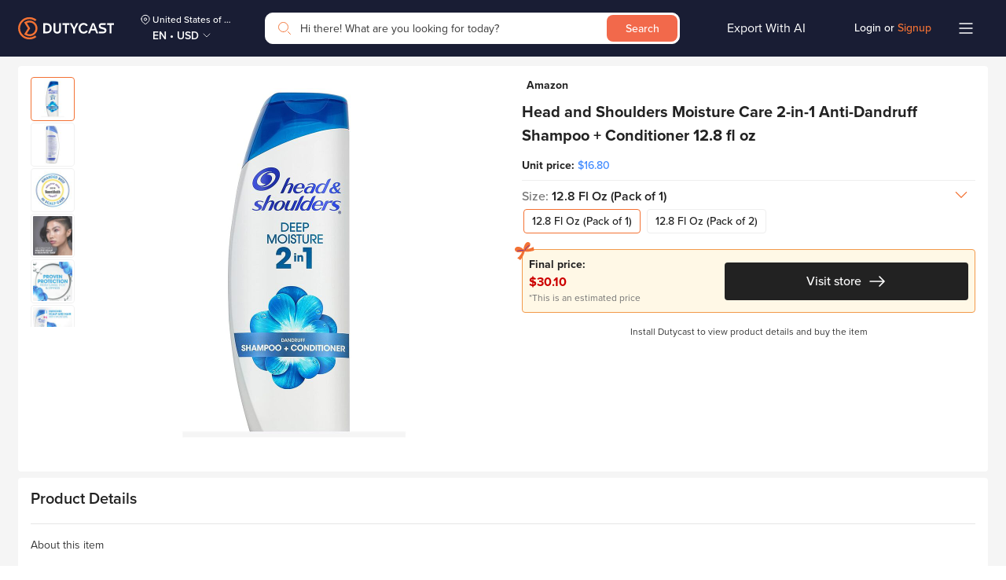

--- FILE ---
content_type: image/svg+xml
request_url: https://dutycast.com/static/media/bank.b451cd96.svg
body_size: 496
content:
<svg width="24" height="24" viewBox="0 0 24 24" fill="none" xmlns="http://www.w3.org/2000/svg">
<path d="M20.5711 4.71484H3.42829C2.71821 4.71484 2.14258 5.29048 2.14258 6.00056V18.0006C2.14258 18.7106 2.71821 19.2863 3.42829 19.2863H20.5711C21.2812 19.2863 21.8569 18.7106 21.8569 18.0006V6.00056C21.8569 5.29048 21.2812 4.71484 20.5711 4.71484Z" fill="#747474"/>
<path d="M13.4549 12.7273C13.4549 13.0007 13.3549 13.2357 13.1549 13.4323C12.9549 13.6257 12.6666 13.7457 12.2899 13.7923V14.3523H11.7899V13.8073C11.5433 13.794 11.3083 13.7507 11.0849 13.6773C10.8616 13.604 10.6816 13.514 10.5449 13.4073L10.8199 12.7973C10.9466 12.8907 11.0949 12.969 11.2649 13.0323C11.4349 13.0957 11.6099 13.1357 11.7899 13.1523V12.3173C11.5533 12.2607 11.3533 12.1973 11.1899 12.1273C11.0266 12.0573 10.8899 11.9557 10.7799 11.8223C10.6699 11.6857 10.6149 11.5057 10.6149 11.2823C10.6149 11.0057 10.7149 10.769 10.9149 10.5723C11.1183 10.3723 11.4099 10.2507 11.7899 10.2073V9.65234H12.2899V10.1973C12.6999 10.2307 13.0383 10.3323 13.3049 10.5023L13.0549 11.1173C12.8049 10.974 12.5499 10.8873 12.2899 10.8573V11.7073C12.5233 11.7607 12.7199 11.8223 12.8799 11.8923C13.0433 11.959 13.1799 12.0607 13.2899 12.1973C13.3999 12.3307 13.4549 12.5073 13.4549 12.7273ZM11.4199 11.2423C11.4199 11.3257 11.4516 11.394 11.5149 11.4473C11.5783 11.5007 11.6699 11.5457 11.7899 11.5823V10.8723C11.6633 10.9023 11.5699 10.9507 11.5099 11.0173C11.4499 11.0807 11.4199 11.1557 11.4199 11.2423ZM12.2899 13.1323C12.4099 13.1057 12.4999 13.0623 12.5599 13.0023C12.6199 12.9423 12.6499 12.8707 12.6499 12.7873C12.6499 12.704 12.6183 12.6357 12.5549 12.5823C12.4949 12.529 12.4066 12.4823 12.2899 12.4423V13.1323Z" fill="white"/>
<path d="M8 12V9C8 8.44772 8.44772 8 9 8H15" stroke="white" stroke-width="0.75" stroke-linecap="round" stroke-linejoin="round"/>
<path d="M14 9.03116L15.0332 7.998L14 6.96484" stroke="white" stroke-width="0.75" stroke-miterlimit="10" stroke-linecap="round"/>
<path d="M10.0332 17.0351L9 16.0019L10.0332 14.9688" stroke="white" stroke-width="0.75" stroke-miterlimit="10" stroke-linecap="round"/>
<path d="M9 16L15 16C15.5523 16 16 15.5523 16 15L16 12" stroke="white" stroke-width="0.75" stroke-linecap="round" stroke-linejoin="round"/>
</svg>


--- FILE ---
content_type: application/javascript; charset=utf-8
request_url: https://dutycast.com/static/js/0.5124e560.chunk.js?bt=1761741198
body_size: 277475
content:
/*! For license information please see 0.5124e560.chunk.js.LICENSE.txt */
(this.webpackJsonpdutycast=this.webpackJsonpdutycast||[]).push([[0],[function(e,t,n){"use strict";function r(e,t){if(!(e instanceof t))throw new TypeError("Cannot call a class as a function")}n.d(t,"a",(function(){return r}))},function(e,t,n){"use strict";function r(e,t){for(var n=0;n<t.length;n++){var r=t[n];r.enumerable=r.enumerable||!1,r.configurable=!0,"value"in r&&(r.writable=!0),Object.defineProperty(e,r.key,r)}}function o(e,t,n){return t&&r(e.prototype,t),n&&r(e,n),e}n.d(t,"a",(function(){return o}))},function(e,t,n){"use strict";n.d(t,"b",(function(){return O})),n.d(t,"c",(function(){return P})),n.d(t,"a",(function(){return D}));var r=n(45),o=n(0),i=n(1),a=n(44),s=n(17),c=n.n(s);function u(e){this.message=e}u.prototype=new Error,u.prototype.name="InvalidCharacterError";var h="undefined"!==typeof window&&window.atob&&window.atob.bind(window)||function(e){var t=String(e).replace(/=+$/,"");if(t.length%4==1)throw new u("'atob' failed: The string to be decoded is not correctly encoded.");for(var n,r,o=0,i=0,a="";r=t.charAt(i++);~r&&(n=o%4?64*n+r:r,o++%4)?a+=String.fromCharCode(255&n>>(-2*o&6)):0)r="ABCDEFGHIJKLMNOPQRSTUVWXYZabcdefghijklmnopqrstuvwxyz0123456789+/=".indexOf(r);return a};function l(e){var t=e.replace(/-/g,"+").replace(/_/g,"/");switch(t.length%4){case 0:break;case 2:t+="==";break;case 3:t+="=";break;default:throw"Illegal base64url string!"}try{return function(e){return decodeURIComponent(h(e).replace(/(.)/g,(function(e,t){var n=t.charCodeAt(0).toString(16).toUpperCase();return n.length<2&&(n="0"+n),"%"+n})))}(t)}catch(n){return h(t)}}function p(e){this.message=e}p.prototype=new Error,p.prototype.name="InvalidTokenError";var d,f=function(e,t){if("string"!==typeof e)throw new p("Invalid token specified");var n=!0===(t=t||{}).header?0:1;try{return JSON.parse(l(e.split(".")[n]))}catch(r){throw new p("Invalid token specified: "+r.message)}},g=n(361),_=n(345),m=n(8),y=n(53),v=n(25),b=n(14),w=n(23),k=n(21),T=localStorage||window.localStorage,E="LOCAL_STORAGE",C="data",S="value",A={token:"t",fullname:"fn",userEmail:"ue",userId:"uid",refreshToken:"rt",cookiePopup:"cp",walkThrought:"wt",flashMessage:"fm",localtion:"l",language:"dc_hl",isAccessed:"iw",currency:"dc_cur",billing:"dc_bi",shipping:"dc_si",shippingList:"dc_si_list",currencyList:"dc_cur_list",ipCountry:"dc_ip_country",salePopup:"dc_spp",lastProducts:"dc_lp",lastStores:"dc_ls",lastCategories:"dc_lc",lastAuthType:"dc_auth_type",listAuthProvider:"dc_auth_provider",receiptSource:"dc_rc"},I="fea",O={TYPE_COLLABORATOR:2,TYPE_NORMAL:0},P=(d={},Object(a.a)(d,O.TYPE_COLLABORATOR,"collaborator-user"),Object(a.a)(d,O.TYPE_NORMAL,"normal-user"),d);function N(e){return T&&T.length?T.getItem(e):null}var D=function(){function e(t,n,r,i,a,s,c,u){Object(o.a)(this,e),this[A.token]=t,this[A.fullname]=n,this[A.userId]=r,this[A.refreshToken]=i,this[A.cookiePopup]=a,this[A.walkThrought]=s,this[A.flashMessage]=c,this[A.localtion]=u}return Object(i.a)(e,[{key:"saveToLocalStorage",value:function(){var e,t;e=C,void 0!==(t=JSON.stringify(this))&&null!==t?T&&T.setItem(e,t):T&&T.removeItem(e)}}],[{key:"fromLocalStorage",value:function(){var t=arguments.length>0&&void 0!==arguments[0]?arguments[0]:null,n=t,r=new e;if(t||(n=N(C)),n&&"string"===typeof n)try{n=JSON.parse(n)}catch(i){n=null}if(n&&"object"===typeof n)for(var o in n)r[o]=n[o];return r}},{key:"getLocalInfo",value:function(t){var n=arguments.length>1&&void 0!==arguments[1]?arguments[1]:null,r=null!==n?R(n):e.fromLocalStorage();return r[t]}},{key:"setLocalInfo",value:function(t,n){var r=e.fromLocalStorage();r[t]=n,"function"===typeof window.setLocal&&window.setLocal(Object(a.a)({},S,r)),r.saveToLocalStorage()}},{key:"getUserToken",value:function(){var t=arguments.length>0&&void 0!==arguments[0]?arguments[0]:null,n=e.getLocalInfo(A.token,t),r=Object(y.a)(v.b.COOKIE.TOKEN);return r&&r!==n?(e.setUserToken(r),r):(!r&&n&&Object(y.j)(v.b.COOKIE.TOKEN,n,n?63072e3:-1,"/"),n)}},{key:"isLoggedIn",value:function(){var t=arguments.length>0&&void 0!==arguments[0]?arguments[0]:null;return!!e.getUserToken(t)}},{key:"setUserToken",value:function(t){Object(y.j)(v.b.COOKIE.TOKEN,t,t?63072e3:-1,"/"),e.setLocalInfo(A.token,t)}},{key:"getUserName",value:function(){var t=arguments.length>0&&void 0!==arguments[0]?arguments[0]:null,n=e.getLocalInfo(A.fullname,t),r=Object(y.a)(v.b.COOKIE.USER_NAME);return r&&r!==n?(e.setUserName(decodeURIComponent(r)),decodeURIComponent(r)):(n=n?decodeURIComponent(n):n,!r&&n&&Object(y.j)(v.b.COOKIE.USER_NAME,n,n?63072e3:-1,"/"),n)}},{key:"setUserName",value:function(t){t=t?encodeURIComponent(t):t,Object(y.j)(v.b.COOKIE.USER_NAME,t,t?63072e3:-1,"/"),e.setLocalInfo(A.fullname,t)}},{key:"getUserId",value:function(){var t=arguments.length>0&&void 0!==arguments[0]?arguments[0]:null,n=e.getLocalInfo(A.userId,t),r=Object(y.a)(v.b.COOKIE.USER_ID);return r&&r!==n?(e.setUserId(r),r):(!r&&n&&Object(y.j)(v.b.COOKIE.USER_ID,n,n?63072e3:-1,"/"),n)}},{key:"getAuthProviders",value:function(){return e.getLocalInfo(A.listAuthProvider)}},{key:"setAuthProviders",value:function(t){e.setLocalInfo(A.listAuthProvider,t)}},{key:"getUserEmail",value:function(){return e.getLocalInfo(A.userEmail)}},{key:"setUserEmail",value:function(t){e.setLocalInfo(A.userEmail,t)}},{key:"getReceiptSource",value:function(){return e.getLocalInfo(A.receiptSource)}},{key:"setReceiptSource",value:function(t){e.setLocalInfo(A.receiptSource,t)}},{key:"setUserId",value:function(t){Object(y.j)(v.b.COOKIE.USER_ID,t,t?63072e3:-1,"/"),e.setLocalInfo(A.userId,t)}},{key:"getRefreshToken",value:function(){var t=e.getLocalInfo(A.refreshToken),n=Object(y.a)(v.b.COOKIE.REFRESH);return n&&n!==t?(e.setRefreshToken(n),n):(!n&&t&&Object(y.j)(v.b.COOKIE.REFRESH,t,t?63072e3:-1,"/"),t)}},{key:"setRefreshToken",value:function(t){Object(y.j)(v.b.COOKIE.REFRESH,t,t?63072e3:-1,"/"),e.setLocalInfo(A.refreshToken,t)}},{key:"getFlashMessage",value:function(){return e.getLocalInfo(A.flashMessage)}},{key:"setFlashMessage",value:function(t){e.setLocalInfo(A.flashMessage,t)}},{key:"getWalkThrought",value:function(){return e.getLocalInfo(A.walkThrought)}},{key:"setWalkThrought",value:function(t){e.setLocalInfo(A.walkThrought,t)}},{key:"getCookiePopup",value:function(){return e.getLocalInfo(A.cookiePopup)}},{key:"setCookiePopup",value:function(t){e.setLocalInfo(A.cookiePopup,t)}},{key:"getLocation",value:function(){return e.getLocalInfo(A.localtion)}},{key:"setLocation",value:function(t){e.setLocalInfo(A.localtion,t)}},{key:"getLanguage",value:function(){var t=!(arguments.length>0&&void 0!==arguments[0])||arguments[0],n=e.getLocalInfo(A.language),r=Object(y.a)(v.b.COOKIE.LANGUAGE);return r&&r!==n?(t&&e.setLanguage(r),r):(!r&&n&&Object(y.j)(v.b.COOKIE.LANGUAGE,n,63072e3,"/"),n)}},{key:"setLanguage",value:function(t){e.isMiniApp()&&e.getLanguage(!1)!==t&&(w.a.language=t,w.a.setLanguage(t)),Object(y.j)(v.b.COOKIE.LANGUAGE,t,63072e3,"/"),e.setLocalInfo(A.language,t)}},{key:"getCurrency",value:function(){var t=!(arguments.length>0&&void 0!==arguments[0])||arguments[0],n=e.getLocalInfo(A.currency),r=Object(y.a)(v.b.COOKIE.CURRENCY);return r&&r!==n?(t&&e.setCurrency(r),r):(!r&&n&&Object(y.j)(v.b.COOKIE.CURRENCY,n,63072e3,"/"),n)}},{key:"setCurrency",value:function(t){e.isMiniApp()&&e.getCurrency(!1)!==t&&(w.a.currency=t,w.a.setCurrency(t)),Object(y.j)(v.b.COOKIE.CURRENCY,t,63072e3,"/"),e.setLocalInfo(A.currency,t)}},{key:"getBilling",value:function(){var t=!(arguments.length>0&&void 0!==arguments[0])||arguments[0],n=e.getLocalInfo(A.billing),r=Object(y.a)(v.b.COOKIE.BILLING_COUNTRY);return r&&r!==n?(t&&e.setBilling(r),r):(!r&&n&&Object(y.j)(v.b.COOKIE.BILLING_COUNTRY,n,63072e3,"/"),n)}},{key:"setBilling",value:function(t){e.isMiniApp()&&e.getBilling(!1)!==t&&(w.a.billingCountry=t,w.a.setBillingCountry(t)),Object(y.j)(v.b.COOKIE.BILLING_COUNTRY,t,63072e3,"/"),e.setLocalInfo(A.billing,t)}},{key:"getShipping",value:function(){var t=!(arguments.length>0&&void 0!==arguments[0])||arguments[0],n=e.getLocalInfo(A.shipping),r=Object(y.a)(v.b.COOKIE.SHIPPING_COUNTRY);return r&&r!==n?(t&&e.setShipping(r),r):(!r&&n&&Object(y.j)(v.b.COOKIE.SHIPPING_COUNTRY,n,63072e3,"/"),n)}},{key:"setShipping",value:function(t){e.isMiniApp()&&e.getShipping(!1)!==t&&(w.a.shippingCountry=t,w.a.setShippingCountry(t)),Object(y.j)(v.b.COOKIE.SHIPPING_COUNTRY,t,63072e3,"/"),e.setLocalInfo(A.shipping,t)}},{key:"getCurrencyList",value:function(){return e.getLocalInfo(A.currencyList)}},{key:"setCurrencyList",value:function(t){e.setLocalInfo(A.currencyList,t)}},{key:"getIpCountry",value:function(){return e.getLocalInfo(A.ipCountry)}},{key:"setIpCountry",value:function(t){e.setLocalInfo(A.ipCountry,t)}},{key:"getShippingList",value:function(){return e.getLocalInfo(A.shippingList)}},{key:"setShippingList",value:function(t){e.setLocalInfo(A.shippingList,t)}},{key:"getIsAccessed",value:function(){return e.getLocalInfo(A.isAccessed)}},{key:"setIsAccessed",value:function(t){e.setLocalInfo(A.isAccessed,t)}},{key:"getSalePopup",value:function(){return e.getLocalInfo(A.salePopup)}},{key:"setSalePopup",value:function(t){e.setLocalInfo(A.salePopup,t)}},{key:"getLastProducts",value:function(){return M(A.lastProducts,e.setLastProducts)}},{key:"setLastProducts",value:function(){var e=arguments.length>0&&void 0!==arguments[0]?arguments[0]:[];j(e,A.lastProducts)}},{key:"addLastProduct",value:function(t){x(t,e.getLastProducts,e.setLastProducts)}},{key:"removeLastProduct",value:function(t){L(t,e.getLastProducts,e.setLastProducts)}},{key:"getLastStores",value:function(){return M(A.lastStores,e.setLastStores)}},{key:"setLastStores",value:function(){var e=arguments.length>0&&void 0!==arguments[0]?arguments[0]:[];j(e,A.lastStores)}},{key:"addLastStore",value:function(t){x(t,e.getLastStores,e.setLastStores)}},{key:"removeLastStore",value:function(t){L(t,e.getLastStores,e.setLastStores)}},{key:"getLastCategories",value:function(){return M(A.lastCategories,e.setLastCategories)}},{key:"setLastCategories",value:function(){var e=arguments.length>0&&void 0!==arguments[0]?arguments[0]:[];j(e,A.lastCategories)}},{key:"addLastCategory",value:function(t){x(t,e.getLastCategories,e.setLastCategories)}},{key:"removeLastCategory",value:function(t){L(t,e.getLastCategories,e.setLastCategories)}},{key:"getLastAuthType",value:function(){return e.getLocalInfo(A.lastAuthType)}},{key:"setLastAuthType",value:function(t){e.setLocalInfo(A.lastAuthType,t)}},{key:"requireLogin",value:function(t){var n=arguments.length>1&&void 0!==arguments[1]?arguments[1]:null;return e.isLoggedIn(n)?($(".main-page").removeClass("require-login"),!0):(g.a.signOut((function(){Object(b.m)(_.a.callBackLogin(t))}),(function(){Object(b.m)(_.a.callBackLogin(t))})),!1)}},{key:"requireCollaborator",value:function(t){return e.isCollaborator()?($(".main-page").removeClass("require-collaborator"),!0):(Object(b.m)(t||"/tro-thanh-doi-tac"),!1)}},{key:"setLoginInfo",value:function(t,n,r,o,i){e.setUserToken(t),e.setUserName(n),e.setUserId(r),e.setRefreshToken(o),e.setUserEmail(i)}},{key:"logout",value:function(){var t=arguments.length>0&&void 0!==arguments[0]?arguments[0]:null,n=!(arguments.length>1&&void 0!==arguments[1])||arguments[1];if(!n)return e.setLoginInfo(),void(t&&(window.location.href=t));Object(k.fb)((function(){e.setLoginInfo(),t&&(window.location.href=t)}),(function(){e.setLoginInfo(),t&&(window.location.href=t)}))}},{key:"getTierFromToken",value:function(t){return e.decodeToken(t)[I]}},{key:"isCollaborator",value:function(e){return this.getTierFromToken(e)===O.TYPE_COLLABORATOR}},{key:"getPackageExpired",value:function(t){var n=e.decodeToken(t);return 1e3*Object(m.e)(n.pex)}},{key:"hasTrial",value:function(t){return e.decodeToken(t).tri}},{key:"getReferralCode",value:function(t){return e.decodeToken(t).cod}},{key:"getSub",value:function(t){return e.decodeToken(t).sub}},{key:"getIat",value:function(t){return e.decodeToken(t).iat}},{key:"getTokenExpired",value:function(t){return 1e3*e.decodeToken(t).exp}},{key:"isMiniApp",value:function(){var e;return!!Object(y.a)(v.b.COOKIE.PLATFORM)||"function"===typeof(null===(e=window.DCMessage)||void 0===e?void 0:e.postMessage)}},{key:"isOldApp",value:function(){var e;return"function"===typeof(null===(e=window.DCMessage)||void 0===e?void 0:e.postMessage)&&!Object(y.a)(v.b.COOKIE.PLATFORM)}},{key:"hasExtension",value:function(){var t=$("body").attr("dce");return void 0!==t&&!1!==t||e.isMiniApp()}}]),e}();D.decodeToken=function(e){if(e)return f(e);var t=D.getUserToken();return t?f(t):{}};var R=c()(new D,"".concat(E,".").concat(S));function x(e,t,n){if(e){var o=t();o.length&&F(o[o.length-1])===e+""||n(o=[].concat(Object(r.a)(o.filter((function(t){return F(t)!==e+""}))),[U(e)]).slice(-10))}}function L(e,t,n){e&&n(t().filter((function(t){return F(t)!==e+""})))}function M(e,t){var n=D.getLocalInfo(e),r=Object(y.a)(e);return r&&r!==n?(t(n=r?r.split(","):[]),n):(!r&&n&&Object(y.j)(e,n,n?63072e3:-1,"/"),n?n.split(","):[])}function j(){var e=arguments.length>0&&void 0!==arguments[0]?arguments[0]:[],t=arguments.length>1?arguments[1]:void 0,n=e.join(",");Object(y.j)(t,n,n?63072e3:-1,"/"),D.setLocalInfo(t,n)}function F(e){var t;return null!==(t=(e+"").split("-")[0])&&void 0!==t?t:""}function U(e){return"".concat(e,"-").concat(Math.floor(Date.now()/1e3))}},,,,,,function(e,t,n){"use strict";n.d(t,"h",(function(){return c})),n.d(t,"i",(function(){return u})),n.d(t,"l",(function(){return h})),n.d(t,"m",(function(){return l})),n.d(t,"e",(function(){return p})),n.d(t,"c",(function(){return d})),n.d(t,"p",(function(){return f})),n.d(t,"g",(function(){return g})),n.d(t,"b",(function(){return _})),n.d(t,"d",(function(){return m})),n.d(t,"f",(function(){return y})),n.d(t,"a",(function(){return v})),n.d(t,"k",(function(){return b})),n.d(t,"j",(function(){return w})),n.d(t,"n",(function(){return k})),n.d(t,"o",(function(){return T}));var r=n(16),o=n(25),i=n(17),a=n.n(i),s=n(2);function c(){return s.a.isMiniApp()||window.outerWidth>0&&window.outerWidth<=768}function u(){return window.outerWidth>0&&window.outerWidth<=768}function h(e){var t=arguments.length>1&&void 0!==arguments[1]?arguments[1]:40,n=arguments.length>2&&void 0!==arguments[2]?arguments[2]:1e3;window.$("html, body").animate({scrollTop:window.$(e).offset().top-t},n)}function l(){var e=arguments.length>0&&void 0!==arguments[0]?arguments[0]:0;$("html, body").animate({scrollTop:0},e)}function p(e){var t=o.b.PLANS.free;return Object.keys(o.b.PLANS).forEach((function(n){1*e===o.b.PLANS[n].id&&(t=o.b.PLANS[n])})),t}function d(e){var t=arguments.length>1&&void 0!==arguments[1]?arguments[1]:o.b.DEFAULT_ERROR;return a()(t,"message")(e)}function f(e,t,n){var r=e[t];e[t]=e[n],e[n]=r}function g(e){return Array.isArray(e)?function(e){if(!e||!e.length)return!0;for(var t=0;t<e.length;t++){if(!g(e[t]))return!1}return!0}(e):e&&"object"===typeof e?function(e){var t=Object.keys(e);if(0===t.length)return!0;for(var n=0;n<t.length;n++){var r=t[n];if(!g(e[r]))return!1}return!0}(e):void 0===(t=e)||null===t||""===t||"null"===t;var t}function _(e){if(Array.isArray(e)){for(var t="",n=0;n<e.length;n++)t+=e[n]+",";return t.replace(/,\s*$/,"")}return e}function m(){return((s.a.getShipping()||"")+(s.a.getCurrency()||"")).toLowerCase()}function y(e){if(!e)return!1;if("string"!==typeof e)return!1;return"VN"===e.toUpperCase()&&"VN"}function v(e){var t=arguments.length>1&&void 0!==arguments[1]?arguments[1]:"value",n=arguments.length>2&&void 0!==arguments[2]?arguments[2]:"label",o=[];return Array.isArray(e)&&e.length>0&&e.forEach((function(e){var i=Object(r.a)(Object(r.a)({},e),{},{value:e[t],label:e[n]});o.push(i)})),o}var b=function(e){return a()(o.b.DEFAULT_ERROR,"message")(e)};function w(){var e=!(arguments.length>0&&void 0!==arguments[0])||arguments[0];e?$("body").addClass("lock-scroll"):$("body").removeClass("lock-scroll")}function k(e,t,n){var r=!(arguments.length>3&&void 0!==arguments[3])||arguments[3];$(t).attr("data-toggle","collapse"),$(t).attr("data-target","#".concat(e)),$(t).attr("aria-expanded",r),!r&&$(t).addClass("collapsed"),$(n).attr("id",e),$(n).addClass(r?"collapse show":"collapse")}function T(e,t){e&&e.length&&t&&e.attr("style",t)}},function(e,t,n){"use strict";n.d(t,"a",(function(){return r})),n.d(t,"c",(function(){return o})),n.d(t,"b",(function(){return i})),n.d(t,"d",(function(){return a}));var r={CHANGE_AUTH_STATUS:"changeAuthStatus",CHANGE_IP_COUNTRY:"changeIpCountry",CHANGE_COUNTRY:"changeCountry",CHANGE_LANGUAGE:"changeLanguage",CHANGE_CURRENCY:"changeCurrency",CHANGE_SETTING:"changeSetting",UPDATE_PRICE_TAGS:"updatePriceTags",UPDATE_PRICE_SAVINGS:"updatePriceSavings",MINI_APP_CHANGE_LANGUAGE:"MiniAppChangeLanguage",MINI_APP_CHANGE_SHIPPING_COUNTRY:"MiniAppChangeShippingCountry",MINI_APP_CHANGE_BILLING_COUNTRY:"MiniAppChangeBillingCountry",MINI_APP_CHANGE_CURRENCY:"MiniAppChangeCurrency",RESIZE_SCREEN_MOBILE:"resizeMobile",SWITH_THEME:"switchTheme"};function o(e){var t=arguments.length>1&&void 0!==arguments[1]?arguments[1]:function(){};try{document.events||(document.events={});var n=function(e){"function"===typeof t&&t(e.detail)};document.events[e]=n,document.addEventListener(e,n)}catch(r){}}function i(e,t){try{document.dispatchEvent(new CustomEvent(e,{detail:t}))}catch(n){}}function a(e){try{var t=document.events;t&&"object"===typeof t&&Object.keys(t).length&&Object.keys(t).forEach((function(n){e===n&&document.removeEventListener(e,t[n])}))}catch(n){}}},,,function(e,t,n){"use strict";n.d(t,"f",(function(){return v})),n.d(t,"g",(function(){return b})),n.d(t,"b",(function(){return w})),n.d(t,"d",(function(){return k})),n.d(t,"e",(function(){return T})),n.d(t,"c",(function(){return E})),n.d(t,"a",(function(){return C}));var r=n(401),o=n(16),i=n(26),a=n(25),s=n(21),c=n(357),u=n(53),h=(n(750),n(14)),l=n(2),p=n(23);function d(){$("body").on("focus","[autoscroll]",(function(e){var t=this,n=$(this).attr("scrollparent")||"html, body",r=$(this).attr("scrollpadding");r=""===r||void 0===r?8:+r;var o=!1;setTimeout((function(){C((function(){return!o}),(function(){var e=$(t).offset().top+$(t).outerHeight()-$(window).outerHeight()+r;$(t).is(":focus")&&$(n).scrollTop()<e&&(o=!0,$(n).animate({scrollTop:e},4*(e-$(n).scrollTop()),(function(){o=!1})))}))}),600),setTimeout((function(){C((function(){return!o}),(function(){var e=$(t).offset().top+$(t).outerHeight()-$(window).outerHeight()+r;$(t).is(":focus")&&$(n).scrollTop()<e&&(o=!0,$(n).animate({scrollTop:e},4*(e-$(n).scrollTop()),(function(){o=!1})))}))}),1200)}))}var f=n(377),g=function(){if(i.a.DUTY_CAST_TRACKING_URL){var e=document.createElement("script");e.src=i.a.DUTY_CAST_TRACKING_URL+"&bt="+i.a.DUTY_CAST_BUILD_TIMESTAMP,e.async=!0,document.body.appendChild(e)}},_=function(){i.a.DUTY_CAST_GOOGLE_TAG_KEY&&(window.$("head").append(window.$("\n    \x3c!-- Google Tag Manager --\x3e\n    <script>(function (w, d, s, l, i) {\n      w[l] = w[l] || []; w[l].push({\n        'gtm.start':\n          new Date().getTime(), event: 'gtm.js'\n      }); var f = d.getElementsByTagName(s)[0],\n        j = d.createElement(s), dl = l != 'dataLayer' ? '&l=' + l : ''; j.async = true; j.src =\n          'https://www.googletagmanager.com/gtm.js?id=' + i + dl; f.parentNode.insertBefore(j, f);\n    })(window, document, 'script', 'dataLayer', '".concat(i.a.DUTY_CAST_GOOGLE_TAG_KEY,"');<\/script>\n    \x3c!-- End Google Tag Manager --\x3e\n    "))),window.$("body").prepend(window.$('\n    \x3c!-- Google Tag Manager (noscript) --\x3e\n    <noscript><iframe src="https://www.googletagmanager.com/ns.html?id='.concat(i.a.DUTY_CAST_GOOGLE_TAG_KEY,'"\n      height="0" width="0" style="display:none;visibility:hidden"></iframe>\n    </noscript>\n    \x3c!-- End Google Tag Manager (noscript) --\x3e\n    '))))},m=function(){i.a.DUTY_CAST_GOOGLE_ANALYTIC_KEY&&window.$("head").append(window.$('\n    \x3c!-- Global site tag (gtag.js) - Google Analytics --\x3e\n    <script async\n      src="https://www.googletagmanager.com/gtag/js?id='.concat(i.a.DUTY_CAST_GOOGLE_ANALYTIC_KEY,"\"><\/script>\n    <script>\n      window.dataLayer = window.dataLayer || [];\n      function gtag() { dataLayer.push(arguments); }\n      gtag('js', new Date());\n      gtag('config', '").concat(i.a.DUTY_CAST_GOOGLE_ANALYTIC_KEY,"');\n    <\/script>\n    ")))},y=function(){i.a.DUTY_CAST_GOOGLE_ADS_KEY&&window.$("head").append(window.$('\n    \x3c!-- Google tag (gtag.js) - Google Ads --\x3e\n    <script async src="https://www.googletagmanager.com/gtag/js?id='.concat(i.a.DUTY_CAST_GOOGLE_ADS_KEY,"\"><\/script>\n    <script>\n      window.dataLayer = window.dataLayer || [];\n      function gtag(){dataLayer.push(arguments);}\n      gtag('js', new Date());\n    \n      gtag('config', '").concat(i.a.DUTY_CAST_GOOGLE_ADS_KEY,"');\n    <\/script>\n    ")))},v=function(){var e=Object(h.e)(a.b.NOTIFICATION_ID);e&&(Object(s.hb)({state:a.b.NOTIFICATION_STATE.CLICKED,id:e}),Object(h.h)(Object(h.k)(window.location.href,a.b.NOTIFICATION_ID),!0))},b=function(){var e=Object(u.a)(a.b.UID),t=!1;return"undefined"!==e&&"null"!==e||(t=!0,e=Object(u.a)(a.b.UID)||Object(c.a)()),e=e||Object(c.a)(),(t||!l.a.isMiniApp())&&Object(u.j)(a.b.UID,e,63072e3,"/"),e},w=function(){var e=arguments.length>0&&void 0!==arguments[0]&&arguments[0],t=arguments.length>1&&void 0!==arguments[1]&&arguments[1];t||k(),_(),m(),y(),g();var n=b();l.a.isMiniApp()&&$("body").addClass("mini-app"),e||(Object(s.pb)(Object(o.a)(Object(o.a)({},Object(h.e)()),{},{uid:n})),v(),d(),p.a.language=null===l.a||void 0===l.a?void 0:l.a.getLanguage(),p.a.shippingCountry=null===l.a||void 0===l.a?void 0:l.a.getShipping(),p.a.billingCountry=null===l.a||void 0===l.a?void 0:l.a.getBilling(),p.a.currency=null===l.a||void 0===l.a?void 0:l.a.getCurrency(),p.a.isLoggedIn=null===l.a||void 0===l.a?void 0:l.a.isLoggedIn())},k=function(e){for(var t=!1,n=e||Object(h.e)(),o=0,i=Object.entries(n);o<i.length;o++){var s=Object(r.a)(i[o],2),c=s[0],l=s[1];a.d.includes(c)&&l?t=!0:delete n[c]}if(t){var p="?".concat(f.stringify(n));Object(u.j)(a.b.COOKIE.UTM,p,2592e3,"/")}},T=function(){Object(u.j)(a.b.COOKIE.UTM,"",-1,"/")},E=function(){for(var e=Object(u.a)(a.b.COOKIE.UTM)||"",t=Object(h.e)(void 0,e),n=!1,o=0,i=Object.entries(t);o<i.length;o++){var s=Object(r.a)(i[o],1)[0];a.d.includes(s)||(delete t[s],n=!0)}if(n){var c="?".concat(f.stringify(t));Object(u.j)(a.b.COOKIE.UTM,c,2592e3,"/")}return t};function C(e,t){var n=arguments.length>2&&void 0!==arguments[2]?arguments[2]:50;e()?t():setTimeout((function(){C(e,t,n)}),n)}},,function(e,t,n){"use strict";n.d(t,"k",(function(){return g})),n.d(t,"a",(function(){return _})),n.d(t,"g",(function(){return m})),n.d(t,"i",(function(){return y})),n.d(t,"j",(function(){return v})),n.d(t,"h",(function(){return b})),n.d(t,"m",(function(){return w})),n.d(t,"l",(function(){return k})),n.d(t,"e",(function(){return T})),n.d(t,"n",(function(){return E})),n.d(t,"c",(function(){return C})),n.d(t,"b",(function(){return S})),n.d(t,"d",(function(){return A})),n.d(t,"f",(function(){return I})),n.d(t,"o",(function(){return O}));var r=n(401),o=n(16),i=n(17),a=n.n(i),s=n(25),c=n(53),u=n(12),h=n(22),l=n(618),p=n.n(l),d=n(2),f=n(377),g=function(e,t){var n=e.split("?");if(n.length>=2){for(var r=encodeURIComponent(t)+"=",o=n[1].split(/[&;]/g),i=o.length;i-- >0;)-1!==o[i].lastIndexOf(r,0)&&o.splice(i,1);return n[0]+(o.length>0?"?"+o.join("&"):"")}return e},_=function(e,t,n){if(n||(n=window.location.href),-1===n.indexOf("http")&&(n=window.location.origin+n),"URL"in window){var r=new URL(n);return"undefined"!==typeof t&&null!==t?r.searchParams.set(e,t):r.searchParams.delete(e),r.href}var o,i=new RegExp("([?&])"+e+"=.*?(&|#|$)(.*)","gi");if(i.test(n))return"undefined"!==typeof t&&null!==t?n.replace(i,"$1"+e+"="+t+"$2$3"):(o=n.split("#"),n=o[0].replace(i,"$1$3").replace(/(&|\?)$/,""),"undefined"!==typeof o[1]&&null!==o[1]&&(n+="#"+o[1]),n);if("undefined"!==typeof t&&null!==t){var a=-1!==n.indexOf("?")?"&":"?";return o=n.split("#"),n=o[0]+a+e+"="+t,"undefined"!==typeof o[1]&&null!==o[1]&&(n+="#"+o[1]),n}return n},m=function(){var e=arguments.length>0&&void 0!==arguments[0]?arguments[0]:window.location.href;try{var t=new URL(e);return t.pathname.replace(/^\/s\/p\//,"").replace(/^\/s\//,"").replace("/","")}catch(n){return}},y=function(){var e=arguments.length>0&&void 0!==arguments[0]?arguments[0]:window.location.href;try{var t=new URL(e);return 0===t.pathname.indexOf("/s/p/")}catch(n){return!1}},v=function(){var e=arguments.length>0&&void 0!==arguments[0]&&arguments[0],t=window.location.href.replace(window.location.origin,"https://dutycast.app.link").replace(window.location.pathname,"");t=_(s.b.MOBILE_SHORT_LINK_PARAM,m(),t),e&&(t=_(s.b.MOBILE_IS_PRODUCT_SHORT_LINK_PARAM,1,t));var n=new URL(t),r=Object(o.a)(Object(o.a)({},Object(u.c)()||{}),T(void 0,n.search)||{});return f.stringifyUrl({url:n.origin+n.pathname,query:r,fragmentIdentifier:n.hash.replace("#","")})};function b(e){var t=arguments.length>1&&void 0!==arguments[1]&&arguments[1];window.location.pathname+window.location.search!==e&&(window.history.pushState?t&&window.history.replaceState?window.history.replaceState({path:e},"",e):window.history.pushState({path:e},"",e):window.location.href=e)}function w(e){if("android"===Object(c.a)(s.b.COOKIE.PLATFORM)&&window.history.pushState)return b(e,!0),void window.location.reload();window.location.replace(e)}function k(){var e=arguments.length>0&&void 0!==arguments[0]?arguments[0]:"";if(Array.isArray(e)){for(var t=0;t<e.length;t++){var n=e[t];e[t]=k(n)}return e}return e&&"string"===typeof e?p()(e,{stripIgnoreTag:!0}):""}function T(e){for(var t=arguments.length>1&&void 0!==arguments[1]?arguments[1]:window.location.search,n=f.parse(t),o=0,i=Object.entries(n);o<i.length;o++){var s=Object(r.a)(i[o],2),c=s[0],u=s[1];n[c]=k(u)}return e?a()(void 0,e)(n):n}function E(e){var t=arguments.length>1&&void 0!==arguments[1]&&arguments[1];e&&Object.keys(e).forEach((function(t){""!==e[t]&&void 0!==e[t]&&null!==e[t]||delete e[t]}));var n="";return"?"===(n=t?f.stringify(e):"?"+f.stringify(e))&&(n=""),n}function C(){var e=arguments.length>0&&void 0!==arguments[0]?arguments[0]:"",t=arguments.length>1&&void 0!==arguments[1]?arguments[1]:null,n=e&&"string"===typeof e?e:"/";return n+E(t)}function S(e,t){var n=e;if(Object(c.a)(s.b.COOKIE.UTM))return e;var r=T(void 0,t);return r&&Object.keys(r).length>0&&Object.keys(r).forEach((function(e){n=_(e,r[e],n)})),n}var A=function(e){return f.stringify(e)};function I(e,t,n){var r=d.a.hasExtension(),o=$("body").attr("dce_cart");return t&&"undefined"!==t?r?n&&"false"!==n?"string"===typeof n&&"true"!==n&&o+""!=="true"&&o+""!=="undefined"?n:o?h.a.CHECKOUT+"/"+o:e:e:t:e}var O=function(e){return e?0===e.indexOf("http")?e:0===e.indexOf("//")?"https:".concat(e):0===e.indexOf("/")?"".concat(window.location.origin).concat(e):"https://".concat(e):""}},,function(e,t,n){"use strict";n.d(t,"a",(function(){return i}));var r=n(44);function o(e,t){var n=Object.keys(e);if(Object.getOwnPropertySymbols){var r=Object.getOwnPropertySymbols(e);t&&(r=r.filter((function(t){return Object.getOwnPropertyDescriptor(e,t).enumerable}))),n.push.apply(n,r)}return n}function i(e){for(var t=1;t<arguments.length;t++){var n=null!=arguments[t]?arguments[t]:{};t%2?o(Object(n),!0).forEach((function(t){Object(r.a)(e,t,n[t])})):Object.getOwnPropertyDescriptors?Object.defineProperties(e,Object.getOwnPropertyDescriptors(n)):o(Object(n)).forEach((function(t){Object.defineProperty(e,t,Object.getOwnPropertyDescriptor(n,t))}))}return e}},function(e,t,n){var r=n(78)("getOr",n(589));r.placeholder=n(75),e.exports=r},,,,function(e,t,n){"use strict";n.d(t,"ib",(function(){return N})),n.d(t,"fb",(function(){return D})),n.d(t,"eb",(function(){return R})),n.d(t,"x",(function(){return x})),n.d(t,"db",(function(){return L})),n.d(t,"w",(function(){return M})),n.d(t,"f",(function(){return j})),n.d(t,"k",(function(){return F})),n.d(t,"M",(function(){return U})),n.d(t,"ob",(function(){return B})),n.d(t,"o",(function(){return V})),n.d(t,"K",(function(){return H})),n.d(t,"l",(function(){return G})),n.d(t,"tb",(function(){return W})),n.d(t,"X",(function(){return q})),n.d(t,"O",(function(){return K})),n.d(t,"N",(function(){return Y})),n.d(t,"L",(function(){return Q})),n.d(t,"qb",(function(){return z})),n.d(t,"b",(function(){return $})),n.d(t,"Z",(function(){return X})),n.d(t,"i",(function(){return J})),n.d(t,"lb",(function(){return Z})),n.d(t,"mb",(function(){return ee})),n.d(t,"ab",(function(){return te})),n.d(t,"E",(function(){return ne})),n.d(t,"G",(function(){return re})),n.d(t,"D",(function(){return oe})),n.d(t,"pb",(function(){return ie})),n.d(t,"C",(function(){return ae})),n.d(t,"F",(function(){return se})),n.d(t,"ub",(function(){return ce})),n.d(t,"u",(function(){return ue})),n.d(t,"v",(function(){return he})),n.d(t,"R",(function(){return le})),n.d(t,"t",(function(){return pe})),n.d(t,"W",(function(){return de})),n.d(t,"h",(function(){return fe})),n.d(t,"U",(function(){return ge})),n.d(t,"Y",(function(){return _e})),n.d(t,"q",(function(){return me})),n.d(t,"B",(function(){return ye})),n.d(t,"y",(function(){return ve})),n.d(t,"z",(function(){return be})),n.d(t,"A",(function(){return we})),n.d(t,"P",(function(){return ke})),n.d(t,"S",(function(){return Te})),n.d(t,"kb",(function(){return Ee})),n.d(t,"Q",(function(){return Ce})),n.d(t,"T",(function(){return Se})),n.d(t,"m",(function(){return Ae})),n.d(t,"n",(function(){return Ie})),n.d(t,"c",(function(){return Oe})),n.d(t,"p",(function(){return Pe})),n.d(t,"e",(function(){return Ne})),n.d(t,"rb",(function(){return De})),n.d(t,"j",(function(){return Re})),n.d(t,"V",(function(){return xe})),n.d(t,"r",(function(){return Le})),n.d(t,"sb",(function(){return Me})),n.d(t,"wb",(function(){return je})),n.d(t,"s",(function(){return Fe})),n.d(t,"jb",(function(){return Ue})),n.d(t,"nb",(function(){return Be})),n.d(t,"d",(function(){return Ve})),n.d(t,"cb",(function(){return He})),n.d(t,"vb",(function(){return Ge})),n.d(t,"a",(function(){return We})),n.d(t,"J",(function(){return qe})),n.d(t,"hb",(function(){return Ke})),n.d(t,"bb",(function(){return Ye})),n.d(t,"gb",(function(){return Qe})),n.d(t,"g",(function(){return ze})),n.d(t,"I",(function(){return $e})),n.d(t,"H",(function(){return Xe}));var r=n(28),o=n.n(r),i=n(39),a=n(16),s=n(17),c=n.n(s),u=n(8),h=n(53),l=n(345),p=n(2),d=n(361),f=n(22),g=n(26),_=n(25),m=n(398),y=n(457),v=n(38),b=n(14),w=n(358),k=n(12),T=n(23),E=n(377),C=g.a.DUTY_CAST_EXTENSION_API,S=g.a.DUTY_CAST_EXTENSION_SEARCH_API;function A(){var e=arguments.length>0&&void 0!==arguments[0]&&arguments[0],t=arguments.length>1&&void 0!==arguments[1]&&arguments[1],n=arguments.length>2&&void 0!==arguments[2]&&arguments[2],r=arguments.length>3&&void 0!==arguments[3]&&arguments[3],o=p.a.getUserToken(),i=Object(h.c)(),a=p.a.getCurrency(),s=p.a.getUserId(),c=Object(h.a)(_.b.COOKIE.FOEID),l=Object(h.a)(_.b.COOKIE.TF),d=Object(h.a)(_.b.COOKIE.TFID),f=Object(h.a)(_.b.COOKIE.PLATFORM)||(Object(u.h)()?"mobile-web":"web"),m=Object(h.a)(_.b.COOKIE.FIREBASE_TOKEN),y=Object(h.a)(_.b.COOKIE.NOTIFICATION_ID),v=Object(h.a)(_.b.COOKIE.NEQ),w={"App-Platform":f,"App-Local-Timestamp":Date.now(),"App-Uuid":i,"App-Currency":a,"App-tf":l,"App-tfid":d,"App-referrer":document.referrer};w["App-Locale"]=p.a.getLanguage()||"";var k=Object(b.e)("rc");k&&(w["App-Referral-Code"]=k),p.a.getBilling()&&(w["App-Billing-Country"]=p.a.getBilling()),p.a.getShipping()&&(w["App-Shipping-Country"]=p.a.getShipping()),m&&(w["App-ft"]=m),y&&(w["App-nid"]=y),v&&(w["App-neq"]=v);var T=Object(b.e)("uid")||Object(h.a)(_.b.UID);T&&(w["App-Uid"]=T);var E=Object(h.a)(_.b.COOKIE.VERSION)||g.a.DUTY_CAST_BUILD_APP_VERSION;return E&&(w["App-Version"]=E),c&&(w["App-Req-Id"]=c),e||(w["Content-Type"]="application/json"),o&&!n&&(w.Authorization=t?"Bearer "+o:o),s&&(w["App-Id"]=s),r&&(w["cache-control"]="no-cache",w.pragma="no-cache"),w}function I(e,t){var n=arguments.length>2&&void 0!==arguments[2]?arguments[2]:"POST",r=arguments.length>3&&void 0!==arguments[3]?arguments[3]:{},s=arguments.length>4?arguments[4]:void 0,u=arguments.length>5?arguments[5]:void 0,h=arguments.length>6&&void 0!==arguments[6]&&arguments[6],f=arguments.length>7&&void 0!==arguments[7]&&arguments[7];if(e){var g=Object(k.c)(),m="",y=E.parseUrl(e);if(f)m=y.url;else{var v=Object(b.e)();v=Object(a.a)(Object(a.a)(Object(a.a)({},g),v),y.query),m=Object(b.c)(y.url,v)}return new Promise((function(a,f){window.$.ajax({url:m,type:n,dataType:h?void 0:"json",headers:r,processData:!1,contentType:!h&&"application/json",success:function(){var e=Object(i.a)(o.a.mark((function e(t){return o.a.wrap((function(e){for(;;)switch(e.prev=e.next){case 0:if("function"!==typeof s){e.next=11;break}return e.prev=1,e.next=4,s(t);case 4:e.next=9;break;case 6:e.prev=6,e.t0=e.catch(1),console.error(e.t0);case 9:e.next=12;break;case 11:console.log(t);case 12:a(t);case 13:case"end":return e.stop()}}),e,null,[[1,6]])})));return function(t){return e.apply(this,arguments)}}(),error:function(g,m,y){try{var v=JSON.parse(g.responseText),b=c()("","error_code")(v);if(b===_.b.ERROR_CODE.EXPIRE_TOKEN)return void N((function(c){return I(e,t,n,O(r,c),function(){var e=Object(i.a)(o.a.mark((function e(t){return o.a.wrap((function(e){for(;;)switch(e.prev=e.next){case 0:if("function"!==typeof s){e.next=11;break}return e.prev=1,e.next=4,s(t);case 4:e.next=9;break;case 6:e.prev=6,e.t0=e.catch(1),console.error(e.t0);case 9:e.next=12;break;case 11:console.log(t);case 12:a(t);case 13:case"end":return e.stop()}}),e,null,[[1,6]])})));return function(t){return e.apply(this,arguments)}}(),u,h)})).catch(f);b!==_.b.ERROR_CODE.INVALID_TOKEN||p.a.isMiniApp()||d.a.signOut(void 0,void 0,l.a.callBackLogin(),!1),"function"===typeof u?u(v):console.error(v)}catch(w){"function"===typeof u?u(g.responseText):console.error(g.responseText)}f(g)},data:h?t:JSON.stringify(t)})}))}}function O(e,t){var n=Object(a.a)({},e);if(e&&"object"===typeof e&&e.Authorization){var r=null!==t&&void 0!==t?t:p.a.getUserToken();n.Authorization=-1!==e.Authorization.indexOf("Bearer")?"Bearer "+r:r}return n}var P=function(){return d.a.signOut((function(){window.location.href="".concat(f.a.LOGIN,"&cb=").concat(encodeURIComponent(window.location.href))}),(function(){window.location.href="".concat(f.a.LOGIN,"&cb=").concat(encodeURIComponent(window.location.href))}))};function N(e){return I("".concat(C,"/v1/refresh_token"),{refresh_token:p.a.getRefreshToken()},"POST",A(),(function(t){try{var n=l.a.fromApiObject(t);n.isVaildAuth()?(n.saveLoginInfo(),p.a.isMiniApp()&&Object(T.b)(n.authToken),"function"===typeof e&&e(n.authToken)):P()}catch(r){console.error(r),P()}}),(function(e){console.error(e),P()}))}function D(e,t,n){return I("".concat(C,"/v1/logout"),{},"POST",A(),(function(t){n&&n!==window.apiTime||"function"===typeof e&&e()}),(function(e){console.error(e),n&&n!==window.apiTime||"function"===typeof t&&t(e)}))}function R(e,t,n,r){var o=A();return I(Object(b.c)(C+"/v1/blogs",e),void 0,"GET",o,(function(e){if(!r||r===window.apiTime)try{var o=y.a.fromApiArray(e.data),i=v.a.fromApiObject(e.paging);"function"===typeof t&&t(o,i)}catch(a){console.error(a),"function"===typeof n&&n(a)}}),(function(e){r&&r!==window.apiTime||("function"===typeof n&&n(e),console.error(e))}))}function x(e,t,n,r){var o=A();return o["App-Locale"]="vi",I("".concat(C,"/v1/blogs/").concat(e),void 0,"GET",o,(function(e){if(!r||r===window.apiTime)try{var o=y.a.fromApiObject(e.data);"function"===typeof t&&t(o)}catch(i){console.error(i),"function"===typeof n&&n(i)}}),(function(e){r&&r!==window.apiTime||("function"===typeof n&&n(e),console.error(e))}))}function L(e,t,n,r){return I("".concat(C,"/v1/blogs/").concat(e,"/related"),void 0,"GET",A(),(function(e){if(!r||r===window.apiTime)try{var o=y.a.fromApiArray(e.data);"function"===typeof t&&t(o)}catch(i){console.error(i),"function"===typeof n&&n(i)}}),(function(e){r&&r!==window.apiTime||("function"===typeof n&&n(e),console.error(e))}))}function M(e,t,n,r){return I(Object(b.c)(C+"/v1/blog_article_comment",e),void 0,"GET",A(),(function(e){if(!r||r===window.apiTime)try{var o=w.a.fromApiArray(e.data),i=v.a.fromApiObject(e.paging);"function"===typeof t&&t(o,i)}catch(a){console.error(a),"function"===typeof n&&n(a)}}),(function(e){r&&r!==window.apiTime||("function"===typeof n&&n(e),console.error(e))}))}function j(e,t,n,r){return I(C+"/v1/blog_article_comment/",e,"POST",A(),(function(e){if(!r||r===window.apiTime){var n=w.a.fromApiObject(e.data);"function"===typeof t&&t(n)}}),(function(e){r&&r!==window.apiTime||("function"===typeof n&&n(e),console.error(e))}))}function F(e,t,n,r){return I(C+"/v1/blog_article_comment/".concat(e),void 0,"DELETE",A(),(function(e){r&&r!==window.apiTime||"function"===typeof t&&t(e)}),(function(e){r&&r!==window.apiTime||("function"===typeof n&&n(e),console.error(e))}))}function U(e,t,n,r){return I(Object(b.c)(C+"/v1/payments",e),void 0,"GET",A(),(function(e){r&&r!==window.apiTime||"function"===typeof t&&t(e)}),(function(e){r&&r!==window.apiTime||("function"===typeof n&&n(e),console.error(e))}))}function B(e,t,n,r){return I(C+"/v1/payments",e,"POST",A(),(function(e){r&&r!==window.apiTime||"function"===typeof t&&t(e)}),(function(e){r&&r!==window.apiTime||("function"===typeof n&&n(e),console.error(e))}))}function V(e,t,n,r){return I(C+"/v1/confirm_payment",e,"POST",A(),(function(e){r&&r!==window.apiTime||"function"===typeof t&&t(e)}),(function(e){r&&r!==window.apiTime||("function"===typeof n&&n(e),console.error(e))}))}function H(e,t,n,r){return I(C+"/v1/checkout",e,"POST",A(),(function(e){r&&r!==window.apiTime||"function"===typeof t&&t(e)}),(function(e){r&&r!==window.apiTime||("function"===typeof n&&n(e),console.error(e))}))}function G(e,t,n,r){return I(C+"/v1/direct_orders",e,"POST",A(),(function(e){r&&r!==window.apiTime||"function"===typeof t&&t(e)}),(function(e){r&&r!==window.apiTime||("function"===typeof n&&n(e),console.error(e))}))}function W(e,t,n,r){return I(C+"/v1/update",e,"POST",A(),(function(e){r&&r!==window.apiTime||"function"===typeof t&&t(e)}),(function(e){r&&r!==window.apiTime||("function"===typeof n&&n(e),console.error(e))}))}function q(e,t,n,r,o){return I(Object(b.c)(C+"/v1/orders/"+e,t),void 0,"GET",A(),(function(e){o&&o!==window.apiTime||"function"===typeof n&&n(e)}),(function(e){o&&o!==window.apiTime||("function"===typeof r&&r(e),console.error(e))}))}function K(e,t,n,r){return I(C+"/v1/price_tags",e,"POST",A(),(function(e){r&&r!==window.apiTime||"function"===typeof t&&t(e)}),(function(e){r&&r!==window.apiTime||("function"===typeof n&&n(e),console.error(e))}),!1,!0)}function Y(e,t,n,r){return I(C+"/v1/checkout/detail_prices",e,"POST",A(),(function(e){r&&r!==window.apiTime||"function"===typeof t&&t(e)}),(function(e){r&&r!==window.apiTime||("function"===typeof n&&n(e),console.error(e))}))}function Q(e,t,n,r){return I(Object(b.c)(C+"/v1/orders/",e),void 0,"GET",A(),(function(e){r&&r!==window.apiTime||"function"===typeof t&&t(e)}),(function(e){r&&r!==window.apiTime||("function"===typeof n&&n(e),console.error(e))}))}function z(e,t,n,r){return I(C+"/v1/orders/".concat(e,"/track"),void 0,"POST",A(),(function(e){r&&r!==window.apiTime||"function"===typeof t&&t(e)}),(function(e){r&&r!==window.apiTime||("function"===typeof n&&n(e),console.error(e))}))}function $(e,t,n,r,o){return I(C+"/v1/orders/"+e+"/cancel",t,"POST",A(),(function(e){o&&o!==window.apiTime||"function"===typeof n&&n(e)}),(function(e){o&&o!==window.apiTime||("function"===typeof r&&r(e),console.error(e))}))}function X(e,t,n,r){return I(Object(b.c)(C+"/v1/tickets/",e),void 0,"GET",A(),(function(e){r&&r!==window.apiTime||"function"===typeof t&&t(e)}),(function(e){r&&r!==window.apiTime||("function"===typeof n&&n(e),console.error(e))}))}function J(e,t,n,r){return I(C+"/v1/tickets",e,"POST",A(),(function(e){r&&r!==window.apiTime||"function"===typeof t&&t(e)}),(function(e){r&&r!==window.apiTime||("function"===typeof n&&n(e),console.error(e))}))}function Z(e,t,n,r){var o=A();return(null===e||void 0===e?void 0:e.locale)&&(o["App-Locale"]=e.locale,delete e.locale),I(C+"/v1/search/category",Object(a.a)(Object(a.a)({},e),{},{his:{p:p.a.getLastProducts(),s:p.a.getLastStores(),c:p.a.getLastCategories()}}),"POST",o,(function(e){r&&r!==window.apiTime||"function"===typeof t&&t(e)}),(function(e){r&&r!==window.apiTime||("function"===typeof n&&n(e),console.error(e))}))}function ee(e,t,n,r){return I(C+"/v1/search/site",Object(a.a)(Object(a.a)({},e),{},{his:{p:p.a.getLastProducts(),s:p.a.getLastStores(),c:p.a.getLastCategories()}}),"POST",A(),(function(e){r&&r!==window.apiTime||"function"===typeof t&&t(e)}),(function(e){r&&r!==window.apiTime||("function"===typeof n&&n(e),console.error(e))}))}function te(e,t,n){return I(g.a.DUTY_CAST_EXTENSION_API_TRUSTED_PARTNERS,void 0,"GET",A(),(function(t){n&&n!==window.apiTime||"function"===typeof e&&e(t)}),(function(e){n&&n!==window.apiTime||("function"===typeof t&&t(e),console.error(e))}),!1,!0)}function ne(e,t,n){return I(g.a.DUTY_CAST_EXTENSION_API_IN_THE_PRESS,void 0,"GET",A(),(function(t){n&&n!==window.apiTime||"function"===typeof e&&e(t)}),(function(e){n&&n!==window.apiTime||("function"===typeof t&&t(e),console.error(e))}),!1,!0)}function re(e,t,n){return I(g.a.DUTY_CAST_EXTENSION_API_OFFICES,void 0,"GET",A(),(function(t){n&&n!==window.apiTime||"function"===typeof e&&e(t)}),(function(e){n&&n!==window.apiTime||("function"===typeof t&&t(e),console.error(e))}),!1,!0)}function oe(e,t,n,r){return window.hsSearch=I(Object(b.c)(S+"/v5/search"),e,"POST",A(),(function(e){r&&r!==window.apiTime||"function"===typeof t&&t(e)}),(function(e){r&&r!==window.apiTime||("function"===typeof n&&n(e),console.error(e))}))}function ie(){var e=arguments.length>0&&void 0!==arguments[0]?arguments[0]:{},t=arguments.length>1&&void 0!==arguments[1]?arguments[1]:{},n=arguments.length>2?arguments[2]:void 0,r=arguments.length>3?arguments[3]:void 0,o=arguments.length>4?arguments[4]:void 0;return I(Object(b.c)(g.a.DUTY_CAST_EXTENSION_PUBLIC_TRACK_URL,e),Object(a.a)(Object(a.a)({},e),{},{url:window.location.href},t),"POST",A(),(function(e){o&&o!==window.apiTime||"function"===typeof n&&n(e)}),(function(e){o&&o!==window.apiTime||"function"===typeof r&&r(e)})).catch((function(){}))}function ae(e,t,n,r){return I(C+"/v1/orders/share/",e,"POST",A(),(function(e){r&&r!==window.apiTime||"function"===typeof t&&t(e)}),(function(e){r&&r!==window.apiTime||("function"===typeof n&&n(e),console.error(e))}))}function se(e,t,n){var r=A();return p.a.getIpCountry()||delete r["App-Locale"],I(C+"/v1/ipconfig",void 0,"GET",r,(function(t){n&&n!==window.apiTime||"function"===typeof e&&e(t)}),(function(e){n&&n!==window.apiTime||("function"===typeof t&&t(e),console.error(e))}))}function ce(e,t,n){return I(C+"/v1/settings/",void 0,"POST",A(),(function(t){n&&n!==window.apiTime||"function"===typeof e&&e(t)}),(function(e){n&&n!==window.apiTime||("function"===typeof t&&t(e),console.error(e))}))}function ue(e,t,n){return I(g.a.DUTY_CAST_EXTENSION_API_BANNER_ON_TOP,void 0,"GET",A(),(function(t){n&&n!==window.apiTime||"function"===typeof e&&e(t)}),(function(e){n&&n!==window.apiTime||("function"===typeof t&&t(e),console.error(e))}),!1,!0)}function he(e,t,n){return I(g.a.DUTY_CAST_EXTENSION_API_BANNER_SLIDER,void 0,"GET",A(),(function(t){n&&n!==window.apiTime||"function"===typeof e&&e(t)}),(function(e){n&&n!==window.apiTime||("function"===typeof t&&t(e),console.error(e))}),!1,!0)}function le(e,t,n,r){return I(C+"/v1/lp/"+e,void 0,"GET",A(),(function(e){r&&r!==window.apiTime||"function"===typeof t&&t(e)}),(function(e){r&&r!==window.apiTime||("function"===typeof n&&n(e),console.error(e))}))}function pe(e,t,n){return I(g.a.DUTY_CAST_EXTENSION_API_BANNER_CATEGORY,void 0,"GET",A(),(function(t){n&&n!==window.apiTime||"function"===typeof e&&e(t)}),(function(e){n&&n!==window.apiTime||("function"===typeof t&&t(e),console.error(e))}),!1,!0)}function de(e,t,n,r,o){return I(Object(b.c)(C+"/v1/short_links/"+e,{product_id:t}),void 0,"GET",A(),(function(e){o&&o!==window.apiTime||"function"===typeof n&&n(e)}),(function(e){o&&o!==window.apiTime||("function"===typeof r&&r(e),console.error(e))}))}function fe(e,t,n,r){return I(C+"/v1/short_links/",e,"POST",A(),(function(e){r&&r!==window.apiTime||"function"===typeof t&&t(e)}),(function(e){r&&r!==window.apiTime||("function"===typeof n&&n(e),console.error(e))}))}function ge(e,t,n,r){return I(Object(b.c)(C+"/v1/promotions/",e),void 0,"GET",A(),(function(e){r&&r!==window.apiTime||"function"===typeof t&&t(e)}),(function(e){r&&r!==window.apiTime||("function"===typeof n&&n(e),console.error(e))}))}function _e(e,t,n){return I(g.a.DUTY_CAST_EXTENSION_API_TESTIMONIAL,void 0,"GET",A(),(function(t){n&&n!==window.apiTime||"function"===typeof e&&e(t)}),(function(e){n&&n!==window.apiTime||("function"===typeof t&&t(e),console.error(e))}),!1,!0)}function me(e,t,n,r){return I(Object(b.c)(g.a.DUTY_CAST_EXTENSION_AUTH_PROVIDER,e),void 0,"GET",A(),(function(e){r&&r!==window.apiTime||"function"===typeof t&&t(e)}),(function(e){r&&r!==window.apiTime||("function"===typeof n&&n(e),console.error(e))}),!1)}function ye(){var e=arguments.length>0&&void 0!==arguments[0]?arguments[0]:{},t=arguments.length>1?arguments[1]:void 0,n=arguments.length>2?arguments[2]:void 0,r=arguments.length>3?arguments[3]:void 0;return I(Object(b.c)(C+"/v1/collaborator/summary/",e),void 0,"GET",A(),(function(e){r&&r!==window.apiTime||"function"===typeof t&&t(e)}),(function(e){r&&r!==window.apiTime||("function"===typeof n&&n(e),console.error(e))}))}function ve(){var e=arguments.length>0&&void 0!==arguments[0]?arguments[0]:{},t=arguments.length>1?arguments[1]:void 0,n=arguments.length>2?arguments[2]:void 0,r=arguments.length>3?arguments[3]:void 0;return I(Object(b.c)(C+"/v1/collaborator/orders/",e),void 0,"GET",A(),(function(e){r&&r!==window.apiTime||"function"===typeof t&&t(e)}),(function(e){r&&r!==window.apiTime||("function"===typeof n&&n(e),console.error(e))}))}function be(){var e=arguments.length>0&&void 0!==arguments[0]?arguments[0]:{},t=arguments.length>1?arguments[1]:void 0,n=arguments.length>2?arguments[2]:void 0,r=arguments.length>3?arguments[3]:void 0;return I(Object(b.c)(C+"/v1/collaborator/products/",e),void 0,"GET",A(),(function(e){r&&r!==window.apiTime||"function"===typeof t&&t(e)}),(function(e){r&&r!==window.apiTime||("function"===typeof n&&n(e),console.error(e))}))}function we(){var e=arguments.length>0&&void 0!==arguments[0]?arguments[0]:{},t=arguments.length>1?arguments[1]:void 0,n=arguments.length>2?arguments[2]:void 0,r=arguments.length>3?arguments[3]:void 0;return I(Object(b.c)(C+"/v1/collaborator/product_histories/",e),void 0,"GET",A(),(function(e){r&&r!==window.apiTime||"function"===typeof t&&t(e)}),(function(e){r&&r!==window.apiTime||("function"===typeof n&&n(e),console.error(e))}))}function ke(e,t,n){return I(C+"/v1/categories",void 0,"GET",A(),(function(r){if(!n||n===window.apiTime)try{var o=m.a.fromApiArray(r.data);"function"===typeof e&&e(o)}catch(i){console.error(i),"function"===typeof t&&t(i)}}),(function(e){n&&n!==window.apiTime||("function"===typeof t&&t(e),console.error(e))}))}function Te(e,t,n,r){return I(C+"/v1/search",Object(a.a)(Object(a.a)({},e),{},{his:{p:p.a.getLastProducts(),s:p.a.getLastStores(),c:p.a.getLastCategories()}}),"POST",A(),(function(e){r&&r!==window.apiTime||"function"===typeof t&&t(e)}),(function(e){r&&r!==window.apiTime||("function"===typeof n&&n(e),console.error(e))}))}function Ee(e,t,n,r){return I(S+"/v5/autocomplete",e,"POST",A(),(function(e){r&&r!==window.apiTime||"function"===typeof t&&t(e)}),(function(e){r&&r!==window.apiTime||("function"===typeof n&&n(e),console.error(e))}))}function Ce(e,t,n,r,o){return I(Object(b.c)(C+"/v1/products/"+e,t),void 0,"GET",A(),(function(e){if(!o||o===window.apiTime)try{"function"===typeof n&&n(e)}catch(t){console.error(t),"function"===typeof r&&r(t)}}),(function(e){o&&o!==window.apiTime||("function"===typeof r&&r(e),console.error(e))}))}function Se(e,t,n,r,o){return I(Object(b.c)(C+"/v1/products/"+e+"/variants",t),void 0,"GET",A(),(function(e){if(!o||o===window.apiTime)try{"function"===typeof n&&n(e)}catch(t){console.error(t),"function"===typeof r&&r(t)}}),(function(e){o&&o!==window.apiTime||("function"===typeof r&&r(e),console.error(e))}))}function Ae(e,t,n,r){return I(C+"/v1/estimate_price/",e,"POST",A(),(function(e){if(!r||r===window.apiTime)try{"function"===typeof t&&t(e)}catch(o){console.error(o),"function"===typeof n&&n(o)}}),(function(e){r&&r!==window.apiTime||("function"===typeof n&&n(e),console.error(e))}))}function Ie(e,t,n,r){return I(C+"/v1/estimate_price/multiple",Object(a.a)(Object(a.a)({},e),{},{his:{p:p.a.getLastProducts(),s:p.a.getLastStores(),c:p.a.getLastCategories()}}),"POST",A(),(function(e){if(!r||r===window.apiTime)try{"function"===typeof t&&t(e)}catch(o){console.error(o),"function"===typeof n&&n(o)}}),(function(e){r&&r!==window.apiTime||("function"===typeof n&&n(e),console.error(e))}))}function Oe(e,t,n,r){return I(C+"/v1/collaborator/direct_orders",e,"POST",A(),(function(e){if(!r||r===window.apiTime)try{var o=c()("","data.url")(e);"function"===typeof t&&t(o)}catch(i){console.error(i),"function"===typeof n&&n(i)}}),(function(e){r&&r!==window.apiTime||("function"===typeof n&&n(e),console.error(e))}))}function Pe(e,t,n,r){return I(Object(b.c)(C+"/v1/me/addresses",e),void 0,"GET",A(),(function(e){r&&r!==window.apiTime||"function"===typeof t&&t(e)}),(function(e){r&&r!==window.apiTime||("function"===typeof n&&n(e),console.error(e))}))}function Ne(e,t,n,r){return I(C+"/v1/me/addresses",e,"POST",A(),(function(e){r&&r!==window.apiTime||"function"===typeof t&&t(e)}),(function(e){r&&r!==window.apiTime||("function"===typeof n&&n(e),console.error(e))}))}function De(e,t,n,r,o){return I(C+"/v1/me/addresses/"+e,t,"PUT",A(),(function(e){o&&o!==window.apiTime||"function"===typeof n&&n(e)}),(function(e){o&&o!==window.apiTime||("function"===typeof r&&r(e),console.error(e))}))}function Re(e,t,n,r){return I(C+"/v1/me/addresses/"+e,void 0,"DELETE",A(),(function(e){r&&r!==window.apiTime||"function"===typeof t&&t(e)}),(function(e){r&&r!==window.apiTime||("function"===typeof n&&n(e),console.error(e))}))}function xe(e,t,n){return I(g.a.DUTY_CAST_EXTENSION_API_SALE_DIALOG,void 0,"GET",A(),(function(t){n&&n!==window.apiTime||"function"===typeof e&&e(t)}),(function(e){n&&n!==window.apiTime||("function"===typeof t&&t(e),console.error(e))}),!1,!0)}function Le(e,t,n){return I(C+"/v1/me/bank_info",void 0,"GET",A(),(function(t){n&&n!==window.apiTime||"function"===typeof e&&e(t)}),(function(e){n&&n!==window.apiTime||("function"===typeof t&&t(e),console.error(e))}))}function Me(e,t,n,r){return I(C+"/v1/me/bank_info",e,"POST",A(),(function(e){r&&r!==window.apiTime||"function"===typeof t&&t(e)}),(function(e){r&&r!==window.apiTime||("function"===typeof n&&n(e),console.error(e))}))}function je(e,t,n,r){return I(C+"/v1/attachments",e,"POST",A(!0),(function(e){r&&r!==window.apiTime||"function"===typeof t&&t(e)}),(function(e){r&&r!==window.apiTime||("function"===typeof n&&n(e),console.error(e))}),!0)}function Fe(e,t,n){return I(C+"/v1/banks",void 0,"GET",A(),(function(t){n&&n!==window.apiTime||"function"===typeof e&&e(t)}),(function(e){n&&n!==window.apiTime||("function"===typeof t&&t(e),console.error(e))}))}function Ue(e,t,n,r){return I(C+"/v1/auth/login",e,"POST",A(),(function(e){r&&r!==window.apiTime||"function"===typeof t&&t(e)}),(function(e){r&&r!==window.apiTime||("function"===typeof n&&n(e),console.error(e))}))}function Be(e,t,n,r){return I(C+"/v1/auth/send_confirmation",e,"POST",A(),(function(e){r&&r!==window.apiTime||"function"===typeof t&&t(e)}),(function(e){r&&r!==window.apiTime||("function"===typeof n&&n(e),console.error(e))}))}function Ve(e,t,n,r){return I(C+"/v1/auth/confirm",e,"POST",A(),(function(e){r&&r!==window.apiTime||"function"===typeof t&&t(e)}),(function(e){r&&r!==window.apiTime||("function"===typeof n&&n(e),console.error(e))}))}function He(e,t,n,r){return I(Object(b.c)(C+"/v1/se/config",e),void 0,"GET",A(),(function(e){r&&r!==window.apiTime||"function"===typeof t&&t(e)}),(function(e){r&&r!==window.apiTime||("function"===typeof n&&n(e),console.error(e))}))}function Ge(e,t,n,r){return I(C+"/v1/me/user_info",e,"PUT",A(),(function(e){if(!r||r===window.apiTime){var n=l.a.fromApiObject(e);"function"===typeof t&&t(n)}}),(function(e){r&&r!==window.apiTime||("function"===typeof n&&n(e),console.error(e))}))}function We(e,t,n,r){return I(C+"/v1/orders",e,"POST",A(),(function(e){r&&r!==window.apiTime||"function"===typeof t&&t(e)}),(function(e){r&&r!==window.apiTime||("function"===typeof n&&n(e),console.error(e))}))}function qe(e,t,n,r){return I(Object(b.c)(C+"/v1/notification/messages",e),void 0,"GET",A(),(function(e){r&&r!==window.apiTime||"function"===typeof t&&t(e)}),(function(e){r&&r!==window.apiTime||("function"===typeof n&&n(e),console.error(e))}))}function Ke(e,t,n,r){return I(C+"/v1/notification/trackings",e,"POST",A(),(function(e){r&&r!==window.apiTime||"function"===typeof t&&t(e)}),(function(e){r&&r!==window.apiTime||("function"===typeof n&&n(e),console.error(e))}))}function Ye(e,t,n){return I(C+"/v1/notification/unread_count",void 0,"POST",A(),(function(t){n&&n!==window.apiTime||"function"===typeof e&&e(t)}),(function(e){n&&n!==window.apiTime||("function"===typeof t&&t(e),console.error(e))}))}function Qe(e,t,n){return I(C+"/v1/notification/mark_read",void 0,"POST",A(),(function(t){n&&n!==window.apiTime||"function"===typeof e&&e(t)}),(function(e){n&&n!==window.apiTime||("function"===typeof t&&t(e),console.error(e))}))}function ze(e,t,n,r){return I(C+"/v1/merchant/stores",e,"POST",A(),(function(e){r&&r!==window.apiTime||"function"===typeof t&&t(e)}),(function(e){r&&r!==window.apiTime||("function"===typeof n&&n(e),console.error(e))}))}function $e(e,t,n,r){return I(Object(b.c)(C+"/v1/merchant/stores",e),void 0,"GET",A(),(function(e){r&&r!==window.apiTime||"function"===typeof t&&t(e)}),(function(e){r&&r!==window.apiTime||("function"===typeof n&&n(e),console.error(e))}))}function Xe(e,t,n,r){return I(C+"/v1/merchant/stores/"+e,void 0,"GET",A(),(function(e){r&&r!==window.apiTime||"function"===typeof t&&t(e)}),(function(e){r&&r!==window.apiTime||("function"===typeof n&&n(e),console.error(e))}))}},function(e,t,n){"use strict";n.d(t,"a",(function(){return r}));var r={HOME_PAGE:"/",HOME_PAGE_US:"/us",LOGIN:"/?page=login",SIGN_UP:"/?page=signup",EXTENSION:"/extension",TRACKING:"/track",AVAILABLE_STORES:"/available-stores",CHECKOUT:"/checkout",ORDER:"/order/",ORDER_TRACKING:"/order-tracking",ORDER_HISTORY:"/order-history",ORDER_DETAIL:"/order-detail/",FAQS:"/faqs",CAREER:"/career",JOB_LIST:"/job-list",REFERRAL_PAGE:"/referral-page",SUMMARY:"/summary",THANKYOU:"/thankyou",METABASE:"/collaborator",CTV:"/tro-thanh-doi-tac",CTV_REGISTER:"/dang-ky-tro-thanh-doi-tac",LANDING_PAGE:"/lp/",PAYMENT:"/payment-processing",ADDRESS_BOOK:"/address-book",CONTACT:"/contact",COLLABORATOR_DASHBOARD:"/collaborator",COLLABORATOR_PRODUCT:"/collaborator-products",COLLABORATOR_PROFILE:"/collaborator-profile",WELCOME:"/welcome",TRACKING_SHORT_LINK:"/tracking/shortlink",TRACKING_INSTALL_LINK:"/tracking/install",TRACKING_WELCOME:"/tracking/welcome",BLOGS:"/blogs",SEARCH:"/explore",PRODUCT_DETAIL:"/",TERM_OF_USE:"/termofuse",HOW_IT_WORKS:"/#how-it-works",ERROR_PAGE:"/error-page",SHORT_LINK:"/short-link",SHORT:"/s/",SHORT_LINK_PRODUCT:"/s/p/",M_HOME_PAGE:"/m-home",M_MENU:"/m-menu",NOTIFICATIONS:"/notifications",SITES:"sites",BECOME_OUR_MERCHANT:"/become-our-merchant",MERCHANT_MANAGEMENT:"/merchant-management",MERCHANT_DASHBOARD:"/merchant-dashboard"};r.USER_DUTY_TAX_CALCULATION,r.USER_TRADE_ADVISORY,r.YOUR_PLAN,r.PROFILE_MANAGE,r.HOME_PAGE},function(e,t,n){"use strict";n.d(t,"a",(function(){return _})),n.d(t,"b",(function(){return v}));var r=n(28),o=n.n(r),i=n(44),a=n(39),s=n(16),c=n(26),u=n(25),h=n(22),l=n(2),p=n(9),d=n(61),f=n(357),g={OPEN_SETTING:"openSetting",SHOW_APP_INFO:"openAppInfo",OPEN_AVAILABLE_STORE:"openAvailableStore",OPEN_SITE:"openSite",OPEN_DIRECT_CHECKOUT:"openDirectCheckout",OPEN_USERS:"openUsers",OPEN_ROUTE:"openRoute",OPEN_PAGE:"openPage",LOAD_ORDER:"loadOrder",CHECKOUT:"checkout",TRACK_ORDER:"trackOrder",ADD_TO_CART:"addToCart",FAST_CHECKOUT:"fastCheckout",POP:"pop",RESET:"reset",SET_LOADING:"setLoading",SET_PRODUCT:"setProduct",SET_ADD_STATUS:"setAddStatus",SET_CART_STATUS:"setCartStatus",SET_STORES_STATUS:"setStoresStatus",SET_USERS_STATUS:"setUsersStatus",SET_HOME_STATUS:"setHomeStatus",SET_FAST_CHECKOUT_STATUS:"setFastCheckoutStatus",SET_TRACK_ORDER_STATUS:"setTrackOrderStatus",SET_CHECKOUT_PRICE:"setCheckoutPrice",SET_PRICE_LOADING:"setPriceLoading",BACK_HOME:"backHome",BACK:"back",GET_STORAGE:"getStorage",SET_STORAGE:"setStorage",REMOVE_STORAGE:"removeStorage",EXIST_STORAGE:"existStorage",SET_LANGUAGE:"setLanguage",SET_SHIPPING_COUNTRY:"setShippingCountry",SET_BILLING_COUNTRY:"setBillingCountry",SET_CURRENCY:"setCurrency",SET_SHOW_NAVIGATION_BAR:"setShowNavigationBar",LOGIN:"login",LOGOUT:"logout",RELOAD_APP:"reloadApp",RELOAD_DATA:"reloadData",RELOAD:"reload",CHANGE_SETTING:"changeSetting",SCROLL_TOP:"scrollTop",SHARE:"share",REQUEST_CAMERA_PERMISSION:"requestCameraPermission",GET_CAMERA_PERMISSION_STATUS:"getCameraPermissionStatus",OPEN_OS_APP_SETTING:"openOSAppSetting",RELOAD_HOMEPAGE:"reloadHomePage",RELOAD_HEAD_LESS:"reloadHeadLess",POP_NEXT:"popNext",RESUMED:"resumed",OPEN_PAYMENT_URL:"openPaymentUrl",HANDLE_DEEP_LINK:"handleDeepLink",OPEN_EXTERNAL_LINK:"openExternalLink",OPEN_NOTIFICATION:"openNotification",SET_COOKIE:"setCookie",GET_COOKIE:"getCookie",UPDATE_BADGE_COUNT:"updateBadgeCount",REMOVE_BADGE:"removeBadge",GET_HOST:"getHost",REQUEST_NOTIFICATION_PERMISSION:"requestNotificationPermission",GET_NOTIFICATION_PERMISSION_STATUS:"getNotificationPermissionStatus",LOG_EVENT_GA:"logEventGA",LOG_VIEW_ITEM_GA:"logViewItemGA",LOG_ADD_TO_CART_GA:"logAddToCartGA",LOG_BEGIN_CHECKOUT_GA:"logBeginCheckoutGA",LOG_PURCHASE_GA:"logPurchaseGA",LOG_EVENT_FA:"logEventFA",LOG_VIEW_ITEM_FA:"logViewItemFA",LOG_ADD_TO_CART_FA:"logAddToCartFA",LOG_BEGIN_CHECKOUT_FA:"logBeginCheckoutFA",LOG_PURCHASE_FA:"logPurchaseFA"},_={MESSAGE:g,NAVIGATION_ICON_STATUS:{HIDE:0,DISABLE:1,SHOW:2,ACTIVE:3},language:"",shippingCountry:"",billingCountry:"",currency:"",isLoggedIn:!1,postMessage:y,getReturnData:m,openSite:function(){var e=arguments.length>0&&void 0!==arguments[0]?arguments[0]:{},t=e.url,n=e.ar,r=void 0===n?{}:n,o=e.replace,i=void 0!==o&&o,a=e.popUlti,s=void 0===a?"":a;y({message:g.OPEN_SITE,data:t,url:t,arguments:r,popUlti:s,replace:i})},openSetting:function(){y({message:g.OPEN_SETTING})},openDirectCheckout:function(){var e=arguments.length>0&&void 0!==arguments[0]?arguments[0]:{},t=e.url,n=e.ar,r=void 0===n?{}:n,o=e.replace,i=void 0!==o&&o,a=e.popUlti,s=void 0===a?"":a;y({message:g.OPEN_DIRECT_CHECKOUT,data:t,url:t,arguments:r,popUlti:s,replace:i})},openAppInfo:function(){y({message:g.SHOW_APP_INFO})},openAvailableStore:function(){var e=arguments.length>0&&void 0!==arguments[0]?arguments[0]:{},t=e.ar,n=void 0===t?{}:t,r=e.replace,o=void 0!==r&&r,i=e.popUlti,a=void 0===i?"":i;y({message:g.OPEN_AVAILABLE_STORE,arguments:n,popUlti:a,replace:o})},openRoute:function(){var e=arguments.length>0&&void 0!==arguments[0]?arguments[0]:{},t=e.url,n=e.ar,r=void 0===n?null:n,o=e.replace,i=void 0!==o&&o,a=e.popUlti,s=void 0===a?"":a;y({message:g.OPEN_ROUTE,name:t,url:t,arguments:r,popUlti:s,replace:i})},openPage:function(){var e=arguments.length>0&&void 0!==arguments[0]?arguments[0]:{},t=e.url,n=void 0===t?"":t,r=e.ar,o=void 0===r?{}:r,i=e.replace,a=void 0!==i&&i,c=e.popUlti,u=void 0===c?"":c,l=new URL(n);0!==l.pathname.indexOf(h.a.SHORT)?y({message:g.OPEN_PAGE,url:n,arguments:Object(s.a)({url:n,routeName:l.pathname===h.a.HOME_PAGE?h.a.HOME_PAGE:l.pathname.replace(/\/$/,"")},o),popUlti:u,replace:a}):_.handleDeepLink({url:n})},openUsers:function(){var e=arguments.length>0&&void 0!==arguments[0]?arguments[0]:{},t=e.ar,n=void 0===t?{}:t,r=e.replace,o=void 0!==r&&r,i=e.popUlti,a=void 0===i?"":i;y({message:g.OPEN_USERS,arguments:n,popUlti:a,replace:o})},backHome:function(){y({message:g.BACK_HOME})},back:function(){y({message:g.BACK})},pop:function(e){y({message:g.POP,data:e})},reset:function(){y({message:g.RESET})},loadOrder:function(){y({message:g.LOAD_ORDER})},checkout:function(){var e=arguments.length>0&&void 0!==arguments[0]?arguments[0]:{},t=e.ar,n=void 0===t?{}:t,r=e.replace,o=void 0!==r&&r,i=e.popUlti,a=void 0===i?"":i;y({message:g.CHECKOUT,arguments:n,replace:o,popUlti:a})},trackOrder:function(){y({message:g.TRACK_ORDER})},addToCart:function(e){y({message:g.ADD_TO_CART,data:e})},fastCheckout:function(e){y({message:g.FAST_CHECKOUT,data:e})},setLoading:function(e){y({message:g.SET_LOADING,data:e})},setProduct:function(e){y({message:g.SET_PRODUCT,data:e})},setAddStatus:function(e){y({message:g.SET_ADD_STATUS,data:e})},setCartStatus:function(e){y({message:g.SET_CART_STATUS,data:e})},setStoresStatus:function(e){y({message:g.SET_STORES_STATUS,data:e})},setUsersStatus:function(e){y({message:g.SET_USERS_STATUS,data:e})},setHomeStatus:function(e){y({message:g.SET_HOME_STATUS,data:e})},setFastCheckoutStatus:function(e){y({message:g.SET_FAST_CHECKOUT_STATUS,data:e})},setTrackOrderStatus:function(e){y({message:g.SET_TRACK_ORDER_STATUS,data:e})},setCheckoutPrice:function(e){y({message:g.SET_CHECKOUT_PRICE,data:e})},setPriceLoading:function(e){y({message:g.SET_PRICE_LOADING,data:e})},getStorage:function(e){return m(g.GET_STORAGE,{data:e})},setStorage:function(){var e=arguments.length>0&&void 0!==arguments[0]?arguments[0]:{};return m(g.SET_STORAGE,{data:e})},removeStorage:function(e){return m(g.REMOVE_STORAGE,{data:e})},existStorage:function(e){return m(g.EXIST_STORAGE,{data:e})},setLanguage:function(e){y({message:g.SET_LANGUAGE,data:e})},setShippingCountry:function(e){y({message:g.SET_SHIPPING_COUNTRY,data:e})},setBillingCountry:function(e){y({message:g.SET_BILLING_COUNTRY,data:e})},setCurrency:function(e){y({message:g.SET_CURRENCY,data:e})},logout:function(){y({message:g.LOGOUT})},login:function(){y({message:g.LOGIN})},openPaymentUrl:function(){var e=arguments.length>0&&void 0!==arguments[0]?arguments[0]:{},t=e.url;return m(g.OPEN_PAYMENT_URL,{url:t,data:t})},setShowNavigationBar:function(e){y({message:g.SET_SHOW_NAVIGATION_BAR,data:e})},share:function(){var e=arguments.length>0&&void 0!==arguments[0]?arguments[0]:{},t=e.url,n=e.subject;y({message:g.SHARE,data:t,url:t,subject:n})},handleDeepLink:function(){var e=arguments.length>0&&void 0!==arguments[0]?arguments[0]:{},t=e.url,n=e.allowExternal,r=void 0!==n&&n,o=e.setCookie,i=void 0===o||o;y({message:g.HANDLE_DEEP_LINK,url:t,allowExternal:r,setCookie:i})},openExternalLink:function(){var e=arguments.length>0&&void 0!==arguments[0]?arguments[0]:{},t=e.url,n=e.mode,r=void 0===n?"externalApplication":n;y({message:g.OPEN_EXTERNAL_LINK,url:t,mode:r})},openNotification:function(){var e=arguments.length>0&&void 0!==arguments[0]?arguments[0]:{},t=e.data,n=e.reOpen,r=void 0===n||n;y({message:g.OPEN_NOTIFICATION,data:t,reOpen:r})},setCookie:function(){var e=arguments.length>0&&void 0!==arguments[0]?arguments[0]:{},t=e.name,n=e.value,r=e.expiresDate,o=e.maxAge,i=e.isSecure,a=e.isHttpOnly,s=e.sameSite,c=e.deleteWhenEmpty;y({message:g.SET_COOKIE,name:t,value:n,expiresDate:r,maxAge:o,isSecure:i,isHttpOnly:a,sameSite:s,deleteWhenEmpty:c})},getCookie:function(e){return m(g.GET_COOKIE,{key:e})},updateBadgeCount:function(e){y({message:g.UPDATE_BADGE_COUNT,data:e})},removeBadge:function(){y({message:g.REMOVE_BADGE})},getHost:function(){return m(g.GET_HOST)},requestNotificationPermission:function(){return m(g.REQUEST_NOTIFICATION_PERMISSION)},getNotificationPermissionStatus:function(){return m(g.GET_NOTIFICATION_PERMISSION_STATUS)},requestCameraPermission:function(){return m(g.REQUEST_CAMERA_PERMISSION)},getCameraPermissionStatus:function(){return m(g.GET_CAMERA_PERMISSION_STATUS)},openOSAppSetting:function(){y({message:g.OPEN_OS_APP_SETTING})},reloadHomePage:function(){y({message:g.RELOAD_HOMEPAGE})},reloadHeadLess:function(){y({message:g.RELOAD_HEAD_LESS})},reloadApp:function(){y({message:g.RELOAD_APP})},onBack:function(){var e=this;if($(".search-box.focus").length)return $(".search-box",this.element).removeClass("focus"),void setTimeout((function(){$("#search_input",e.element).blur()}),0);_.back()},onChangeLanguage:function(e){l.a.setLanguage(e),document.dispatchEvent(new CustomEvent(p.a.MINI_APP_CHANGE_LANGUAGE,{detail:e}))},onReloadData:function(){},onScrollTop:function(){$("html, body").animate({scrollTop:0},1e3)},onReload:function(){window.location.reload()},onChangeSetting:function(){_.language!==l.a.getLanguage()&&Object(p.b)(p.a.MINI_APP_CHANGE_LANGUAGE,l.a.getLanguage());_.isLoggedIn!==l.a.isLoggedIn()&&Object(p.b)(p.a.CHANGE_AUTH_STATUS,l.a.isLoggedIn());_.shippingCountry!==l.a.getShipping()&&Object(p.b)(p.a.MINI_APP_CHANGE_SHIPPING_COUNTRY,l.a.getShipping());_.currency!==l.a.getCurrency()&&Object(p.b)(p.a.MINI_APP_CHANGE_CURRENCY,l.a.getCurrency());_.language=null===l.a||void 0===l.a?void 0:l.a.getLanguage(),_.shippingCountry=null===l.a||void 0===l.a?void 0:l.a.getShipping(),_.billingCountry=null===l.a||void 0===l.a?void 0:l.a.getBilling(),_.currency=null===l.a||void 0===l.a?void 0:l.a.getCurrency(),_.isLoggedIn=null===l.a||void 0===l.a?void 0:l.a.isLoggedIn()},onPopNext:function(){},onResumed:function(){},onLogout:function(){l.a.setLoginInfo(),Object(p.b)(p.a.CHANGE_AUTH_STATUS,!1)},logEventGA:function(){var e=arguments.length>0&&void 0!==arguments[0]?arguments[0]:{},t=e.name,n=e.parameters,r=e.global;y({message:g.LOG_EVENT_GA,name:t,parameters:n,global:r})},logViewItemGA:function(){var e=arguments.length>0&&void 0!==arguments[0]?arguments[0]:{},t=e.value,n=e.items,r=e.parameters,o=e.currency,i=e.source,a=e.global;y({message:g.LOG_VIEW_ITEM_GA,value:t,items:n,parameters:r,currency:o,source:i,global:a})},logAddToCartGA:function(){var e=arguments.length>0&&void 0!==arguments[0]?arguments[0]:{},t=e.value,n=e.items,r=e.parameters,o=e.currency,i=e.orderCode,a=e.source,s=e.global;y({message:g.LOG_ADD_TO_CART_GA,value:t,items:n,parameters:r,currency:o,orderCode:i,source:a,global:s})},logBeginCheckoutGA:function(){var e=arguments.length>0&&void 0!==arguments[0]?arguments[0]:{},t=e.value,n=e.items,r=e.parameters,o=e.currency,i=e.orderCode,a=e.coupon,s=e.global;y({message:g.LOG_BEGIN_CHECKOUT_GA,value:t,items:n,parameters:r,currency:o,orderCode:i,coupon:a,global:s})},logPurchaseGA:function(){var e=arguments.length>0&&void 0!==arguments[0]?arguments[0]:{},t=e.value,n=e.items,r=e.parameters,o=e.currency,i=e.orderCode,a=e.coupon,s=e.tax,c=e.shipping,u=e.transactionId,h=e.affiliation,l=e.global;y({message:g.LOG_PURCHASE_GA,value:t,items:n,parameters:r,currency:o,orderCode:i,coupon:a,tax:s,shipping:c,transactionId:u,affiliation:h,global:l})},logEventFA:function(){var e=arguments.length>0&&void 0!==arguments[0]?arguments[0]:{},t=e.name,n=e.valueToSum,r=e.parameters;y({message:g.LOG_EVENT_FA,name:t,parameters:r,valueToSum:n})},logViewItemFA:function(){var e=arguments.length>0&&void 0!==arguments[0]?arguments[0]:{},t=e.type,n=e.value,r=e.currency,o=e.parameters,i=e.items,a=e.sku,s=e.source;y({message:g.LOG_VIEW_ITEM_FA,type:t,value:n,currency:r,parameters:o,items:i,sku:a,source:s})},logAddToCartFA:function(){var e=arguments.length>0&&void 0!==arguments[0]?arguments[0]:{},t=e.value,n=e.items,r=e.parameters,o=e.currency,i=e.orderCode,a=e.source;y({message:g.LOG_ADD_TO_CART_FA,value:t,items:n,parameters:r,currency:o,orderCode:i,source:a})},logBeginCheckoutFA:function(){var e=arguments.length>0&&void 0!==arguments[0]?arguments[0]:{},t=e.value,n=e.items,r=e.parameters,o=e.currency,i=e.orderCode,a=e.coupon;y({message:g.LOG_BEGIN_CHECKOUT_FA,value:t,items:n,parameters:r,currency:o,orderCode:i,coupon:a})},logPurchaseFA:function(){var e=arguments.length>0&&void 0!==arguments[0]?arguments[0]:{},t=e.value,n=e.items,r=e.parameters,o=e.currency,i=e.orderCode,a=e.coupon;y({message:g.LOG_PURCHASE_FA,value:t,items:n,parameters:r,currency:o,orderCode:i,coupon:a})}};function m(e){var t=arguments.length>1&&void 0!==arguments[1]?arguments[1]:{},n=Object(f.a)(),r=new Promise((function(e,t){document.addEventListener(n,(function t(r){e(null===r||void 0===r?void 0:r.detail),document.removeEventListener(n,t)}))}));return y(Object(s.a)({jobId:n,message:e},t)),r}function y(e){var t,n,r,o;(null===(t=window)||void 0===t||null===(n=t.DCMessage)||void 0===n?void 0:n.postMessage)?window.DCMessage.postMessage(JSON.stringify(e)):(null===(r=window)||void 0===r||null===(o=r.flutter_inappwebview)||void 0===o?void 0:o.callHandler)?window.flutter_inappwebview.callHandler("DCMessage",JSON.stringify(e)):Object(d.a)("MINI_APP postMessage",e)}function v(e){return b.apply(this,arguments)}function b(){return(b=Object(a.a)(o.a.mark((function e(t){var n,r,a;return o.a.wrap((function(e){for(;;)switch(e.prev=e.next){case 0:return e.next=2,_.getStorage(u.a);case 2:if(e.t2=r=e.sent,e.t1=null!==e.t2,!e.t1){e.next=6;break}e.t1=void 0!==r;case 6:if(!e.t1){e.next=10;break}e.t3=r,e.next=11;break;case 10:e.t3={};case 11:if(e.t4=u.a,e.t5=n=e.t3[e.t4],e.t0=null!==e.t5,!e.t0){e.next=16;break}e.t0=void 0!==n;case 16:if(!e.t0){e.next=20;break}e.t6=n,e.next=21;break;case 20:e.t6={};case 21:return(a=e.t6).token=t,e.next=25,_.setStorage(Object(i.a)({},u.a,a));case 25:case"end":return e.stop()}}),e)})))).apply(this,arguments)}+c.a.DUTY_CAST_EXTENSION_DEBUG_MODE&&(window.MINI_APP=_),window.DCReceivedMesage=function(e){var t=e.message,n=e.data;switch(t){case g.BACK:_.onBack();break;case g.SET_LANGUAGE:_.onChangeLanguage(n);break;case g.RELOAD_DATA:_.onReloadData();break;case g.SCROLL_TOP:_.onScrollTop();break;case g.RELOAD:_.onReload();break;case g.CHANGE_SETTING:_.onChangeSetting();break;case g.POP_NEXT:_.onPopNext();break;case g.RESUMED:_.onResumed();break;case g.LOGOUT:_.onLogout()}}},,function(e,t,n){"use strict";n.d(t,"b",(function(){return r})),n.d(t,"d",(function(){return o})),n.d(t,"a",(function(){return i})),n.d(t,"c",(function(){return a}));var r={DEFAULT_ERROR:"Something went wrong. Please try again later.",ERROR_CODE:{LIMIT:"ReachThreshold",EXPIRE_TOKEN:"ExpiredAuthToken",INVALID_TOKEN:"InvalidAuthToken"},PLANS:{free:{id:1,code:"free"},launch:{id:2,code:"launch"},universe:{id:3,code:"universe"},"pay-as-you-go":{id:4,code:"pay-as-you-go"}},ADDRESS_TYPE:{PRIMARY:"primary",USER:"user",ORDER:"order"},DIALOG_TYPE:{NOTICE:"notice",CONFIRM:"confirm",SUCCESS:"success",ERROR:"error"},UID:"uid",NOTIFICATION_ID:"nid",COOKIE:{USER_NAME:"dfn",USER_ID:"duid",TOKEN:"dt",REFRESH:"drt",UTM:"dutm",SHORT_LINK:"dsl",LANGUAGE:"dc_hl",PLATFORM:"dc_pf",SHIPPING_COUNTRY:"dc_si",BILLING_COUNTRY:"dc_bi",CURRENCY:"dc_cur",UID:"uid",GA:"_ga",FOEID:"_foeid",TF:"_tf",TFID:"_tfid",VERSION:"dv",FIREBASE_TOKEN:"dft",NOTIFICATION_ID:"dnid",NEQ:"dneq",TARIFF_AI:"dtai"},MOBILE_SHORT_LINK_PARAM:"sl",MOBILE_IS_PRODUCT_SHORT_LINK_PARAM:"isProduct",CHECKSUM:"cks",ORDER_CODE:"oc",WELCOME_IMAGE_KEY:"i",WELCOME_BUTTON_LINK:"u",SITE_STATE:{PUBLISHED:"published",WELCOME:"welcome",DRAFT:"draft"},NOTIFICATION_STATE:{CLICKED:"clicked",OPENED:"opened",CLOSED:"closed"},LOCAL_NOTIFICATION_KEY:"localNotifications",INPUT_TYPE:{PHONE:"phone",INPUT:"input",SELECT:"select",SELECT_MULTIPLE:"select_multiple"}},o=["utm_source","utm_medium","utm_campaign","utm_term","utm_content","fbclid","aff_si"],i="USERS",a=6},function(e,t,n){"use strict";var r;r=window.env||Object({NODE_ENV:"production",PUBLIC_URL:"",WDS_SOCKET_HOST:void 0,WDS_SOCKET_PATH:void 0,WDS_SOCKET_PORT:void 0,npm_package_jest_transformIgnorePatterns_1:"^.+\\.module\\.(css|sass|scss)$",npm_package_dependencies_bootstrap_pincode_input:"^3.0.1",npm_package_dependencies_babel_jest:"^24.9.0",npm_package_dependencies_postcss_normalize:"8.0.1",npm_package_dependencies_eslint_plugin_import:"2.20.1",npm_package_dependencies__testing_library_dom:"^7.24.2",npm_package_dependencies__keyframes_core:"^2.0.10",OTEL_EXPORTER_OTLP_TRACES_PROTOCOL:"grpc",npm_package_devDependencies_webpack_bundle_analyzer:"^4.7.0",npm_package_jest_moduleNameMapper______module___css_sass_scss__:"identity-obj-proxy",npm_config_version_commit_hooks:"true",npm_config_user_agent:"yarn/1.22.5 npm/? node/v14.9.0 linux x64",NODE_VERSION:"14.9.0",npm_package_jest_moduleFileExtensions_0:"web.js",npm_package_jest_testEnvironment:"jest-environment-jsdom-fourteen",npm_package_dependencies__typescript_eslint_eslint_plugin:"^2.10.0",npm_config_bin_links:"true",YARN_VERSION:"1.22.5",npm_node_execpath:"/usr/local/bin/node",npm_package_jest_moduleFileExtensions_1:"js",npm_package_dependencies__babel_core:"7.9.0",npm_config_init_version:"1.0.0",npm_package_jest_moduleFileExtensions_2:"web.ts",npm_package_dependencies_jest_environment_jsdom_fourteen:"1.0.1",npm_package_dependencies_html_webpack_plugin:"4.0.0-beta.11",npm_package_dependencies_dotenv_expand:"5.1.0",HOME:"/root",npm_package_devDependencies_sass:"^1.53.0",npm_package_jest_moduleFileExtensions_3:"ts",npm_package_browserslist_production_0:">0.2%",npm_package_dependencies_resolve:"1.15.0",npm_package_dependencies_postcss_loader:"3.0.0",npm_package_jest_moduleFileExtensions_4:"web.tsx",npm_package_browserslist_production_1:"not dead",npm_package_dependencies_md5:"^2.3.0",npm_package_dependencies_babel_plugin_named_asset_import:"^0.3.6",npm_package_jest_moduleFileExtensions_5:"tsx",npm_package_browserslist_production_2:"ie 9-11",npm_package_dependencies_eslint_plugin_jsx_a11y:"6.2.3",npm_package_dependencies_camelcase:"^5.3.1",npm_config_init_license:"MIT",YARN_WRAP_OUTPUT:"false",npm_package_jest_moduleFileExtensions_6:"json",npm_package_browserslist_production_3:"not op_mini all",npm_config_version_tag_prefix:"v",npm_package_jest_moduleFileExtensions_7:"web.jsx",npm_package_eslintConfig_globals__:"true",npm_package_dependencies_webpack:"4.42.0",npm_package_dependencies_eslint:"^6.6.0",npm_package_jest_moduleFileExtensions_8:"jsx",npm_package_dependencies_moment:"^2.30.1",npm_package_dependencies_intl_tel_input:"^17.0.5",npm_package_dependencies_html_loader:"^1.3.0",npm_package_dependencies_dotenv:"8.2.0",npm_package_dependencies_babel_preset_react_app:"^9.1.2",npm_package_jest_moduleFileExtensions_9:"node",npm_package_jest_testMatch_0:"<rootDir>/src/**/__tests__/**/*.{js,jsx,ts,tsx}",npm_package_dependencies_webpack_dev_server:"3.11.0",OTEL_TRACE_PARENT:"00-c08fa3920635615a48e640c3d4658047-1e186b6ac31a30c3-01",npm_package_jest_transform______css_:"<rootDir>/config/jest/cssTransform.js",npm_package_jest_testMatch_1:"<rootDir>/src/**/*.{spec,test}.{js,jsx,ts,tsx}",npm_package_dependencies_semver:"6.3.0",npm_package_dependencies_jwt_decode:"^3.0.0-beta.2",npm_package_dependencies__testing_library_react:"^11.0.4",npm_package_jest_setupFiles_0:"react-app-polyfill/jsdom",npm_package_jest_collectCoverageFrom_0:"src/**/*.{js,jsx,ts,tsx}",npm_package_dependencies_ts_pnp:"1.1.6",npm_package_dependencies_normalize_css:"^8.0.1",npm_package_dependencies_http_server:"^0.12.3",npm_package_jest_transform_______js_jsx_ts_tsx__:"<rootDir>/node_modules/babel-jest",npm_package_jest_collectCoverageFrom_1:"!src/**/*.d.ts",npm_package_dependencies_url_regex:"^5.0.0",npm_package_dependencies_sass_loader:"10.2.0",npm_package_dependencies_react_dev_utils:"^10.2.1",npm_package_dependencies_query_string:"^7.0.0",npm_package_private:"true",npm_package_dependencies_xss:"^1.0.14",npm_package_dependencies_eslint_plugin_react:"7.19.0",npm_config_registry:"https://registry.yarnpkg.com",npm_config_no_progress:"true",npm_package_scripts_start_build:"http-server build --port ${PORT:-80}",npm_package_dependencies_style_loader:"0.23.1",npm_package_dependencies_eslint_config_react_app:"^5.2.1",npm_package_scripts_start:"node scripts/start.js",npm_package_dependencies_ulid:"^2.3.0",npm_package_dependencies_postcss_flexbugs_fixes:"4.1.0",npm_package_dependencies_pnp_webpack_plugin:"1.6.4",npm_config_ignore_scripts:"",npm_config_version:"1.22.5",UV_USE_IO_URING:"0",npm_package_jest_moduleNameMapper__react_native_:"react-native-web",npm_package_browserslist_development_0:"last 1 chrome version",npm_package_dependencies_react_app_polyfill:"^1.0.6",npm_package_dependencies_fs_extra:"^8.1.0",npm_package_dependencies_css_loader:"3.4.2",PATH:"/tmp/yarn--1749718387831-0.10817719107798185:/app/node_modules/.bin:/usr/local/share/.config/yarn/link/node_modules/.bin:/usr/local/libexec/lib/node_modules/npm/bin/node-gyp-bin:/usr/local/lib/node_modules/npm/bin/node-gyp-bin:/usr/local/bin/node_modules/npm/bin/node-gyp-bin:/usr/local/sbin:/usr/local/bin:/usr/sbin:/usr/bin:/sbin:/bin",NODE:"/usr/local/bin/node",npm_package_browserslist_development_1:"last 1 firefox version",npm_package_dependencies_css_element_queries:"^1.2.3",npm_package_name:"dutycast",npm_package_browserslist_development_2:"last 1 safari version",npm_package_dependencies_mini_css_extract_plugin:"0.9.0",npm_package_dependencies_babel_eslint:"10.1.0",npm_package_dependencies_case_sensitive_paths_webpack_plugin:"2.3.0",OTEL_EXPORTER_OTLP_TRACES_ENDPOINT:"unix:///dev/otel-grpc.sock",TRACEPARENT:"00-c08fa3920635615a48e640c3d4658047-1e186b6ac31a30c3-01",npm_package_dependencies_react_dom:"^16.13.1",npm_package_dependencies_jest_watch_typeahead:"0.4.2",npm_lifecycle_script:"node scripts/build.js",npm_package_eslintConfig_globals_moment:"true",npm_package_dependencies_identity_obj_proxy:"3.0.0",npm_package_babel_presets_0:"react-app",npm_package_scripts_test:"node scripts/test.js",npm_package_dependencies__svgr_webpack:"4.3.3",npm_config_version_git_message:"v%s",npm_lifecycle_event:"build",npm_package_dependencies_jest:"24.9.0",npm_package_dependencies__testing_library_jest_dom:"^5.11.4",npm_package_version:"0.1.0",npm_config_argv:'{"remain":[],"cooked":["run","build"],"original":["build"]}',npm_package_jest_roots_0:"<rootDir>/src",npm_package_scripts_build:"node scripts/build.js",npm_package_dependencies_optimize_css_assets_webpack_plugin:"5.0.3",npm_package_dependencies__testing_library_user_event:"^12.1.5",npm_package_jest_setupFilesAfterEnv_0:"<rootDir>/src/setupTests.js",npm_package_dependencies_postcss_preset_env:"6.7.0",npm_package_dependencies_file_loader:"4.3.0",npm_package_dependencies_eslint_plugin_flowtype:"4.6.0",npm_package_dependencies_url_loader:"2.3.0",npm_config_version_git_tag:"true",npm_config_version_git_sign:"",npm_package_jest_transform__________js_jsx_ts_tsx_css_json___:"<rootDir>/config/jest/fileTransform.js",npm_package_dependencies_postcss_safe_parser:"4.0.1",npm_package_dependencies_classnames:"^2.3.1",npm_package_dependencies__typescript_eslint_parser:"^2.10.0",npm_config_strict_ssl:"true",npm_package_jest_watchPlugins_0:"jest-watch-typeahead/filename",npm_package_dependencies_slug:"^4.0.3",npm_package_dependencies_jest_resolve:"24.9.0",npm_package_dependencies_firebase:"^7.21.0",PWD:"/app",npm_execpath:"/opt/yarn-v1.22.5/bin/yarn.js",npm_package_jest_watchPlugins_1:"jest-watch-typeahead/testname",npm_package_dependencies_webpack_manifest_plugin:"2.2.0",npm_package_dependencies_terser_webpack_plugin:"2.3.8",npm_package_dependencies_eslint_loader:"3.0.3",npm_package_dependencies_resolve_url_loader:"3.1.1",npm_config_save_prefix:"^",npm_config_ignore_optional:"",npm_package_scripts_preview:"yarn build && yarn start:build",npm_package_dependencies_workbox_webpack_plugin:"4.3.1",npm_package_dependencies_eslint_plugin_react_hooks:"^1.6.1",npm_package_dependencies_detect_browser:"^5.2.1",OTEL_TRACES_EXPORTER:"otlp",npm_package_dependencies_typescript:"^4.0.3",npm_package_dependencies_babel_loader:"8.1.0",INIT_CWD:"/app",npm_package_jest_transformIgnorePatterns_0:"[/\\\\]node_modules[/\\\\].+\\.(js|jsx|ts|tsx)$",npm_package_eslintConfig_rules_import_no_webpack_loader_syntax:"off",npm_package_eslintConfig_extends:"react-app",npm_package_dependencies_react:"^16.13.1",npm_package_dependencies_libphonenumber_js:"^1.10.20",BABEL_ENV:"production",NODE_PATH:""}),t.a=r},,function(e,t,n){e.exports=n(626)},,,,,,,,,,function(e,t,n){"use strict";n.d(t,"a",(function(){return i}));var r=n(0),o=n(1),i=function(){function e(t,n,o,i,a,s){Object(r.a)(this,e),this.currentPage=t,this.nextPage=n,this.prevPage=o,this.totalCount=i,this.totalPages=a,this.perPage=s}return Object(o.a)(e,null,[{key:"fromApiObject",value:function(t){return t&&"object"===typeof t?new e(t.current_page,t.next_page,t.prev_page,t.total_count,t.total_pages,t.per_page):new e}},{key:"fromApiArray",value:function(t){return t&&Array.isArray(t)?t.map((function(t){return e.fromApiObject(t)})):t&&"object"===typeof t?[e.fromApiObject(t)]:[]}},{key:"fromRaw",value:function(t,n,r){var o=Math.ceil(n/r);return new e(t,t+1<o?t+1:o,t>1?t-1:1,n,o)}}]),e}()},function(e,t,n){"use strict";function r(e,t,n,r,o,i,a){try{var s=e[i](a),c=s.value}catch(u){return void n(u)}s.done?t(c):Promise.resolve(c).then(r,o)}function o(e){return function(){var t=this,n=arguments;return new Promise((function(o,i){var a=e.apply(t,n);function s(e){r(a,o,i,s,c,"next",e)}function c(e){r(a,o,i,s,c,"throw",e)}s(void 0)}))}}n.d(t,"a",(function(){return o}))},,,function(e,t,n){"use strict";n.d(t,"a",(function(){return a})),n.d(t,"e",(function(){return s})),n.d(t,"b",(function(){return c})),n.d(t,"c",(function(){return u})),n.d(t,"d",(function(){return h}));var r=n(2),o=(n(21),n(9)),i=n(14);function a(){var e=arguments.length>0&&void 0!==arguments[0]&&arguments[0],t=r.a.getLanguage(),n="vi"===(t||"en")?"vi":"en",a=Object(i.e)("hl");if(a&&(n="en"===a?"en":"vi"),/^\/vi\//.test(window.location.pathname)&&(n="vi"),/^\/en\//.test(window.location.pathname)&&(n="en"),t!==n&&(r.a.setLanguage(n),Object(o.b)(o.a.CHANGE_SETTING)),void 0!==a){var s=Object(i.k)(window.location.href,"hl");Object(i.h)(s,!0)}return e||c(n),n}function s(){var e=arguments.length>0&&void 0!==arguments[0]?arguments[0]:function(){},t=!(arguments.length>1&&void 0!==arguments[1])||arguments[1],r=arguments.length>2&&void 0!==arguments[2]&&arguments[2],o=a(r),i=n(776),s=n(777);return t?$.i18n({locale:o}).load({en:i,vi:s}):$.i18n({locale:o}),$("body").i18n(),e(o),o}var c=function(e){document.querySelector("html").setAttribute("lang",e);var t=document.querySelector("meta[http-equiv='content-language']");t&&t.setAttribute("content",e)},u=function(){var e=arguments.length>0&&void 0!==arguments[0]?arguments[0]:{},t=e.element,n=e.i18nKey,r=void 0===n?"":n,o=e.isHtml,i=void 0!==o&&o,a=e.isPlaceholder,s=void 0!==a&&a;if((null===t||void 0===t?void 0:t.length)&&r){var c=s?"[placeholder]".concat(r):i?"[html]".concat(r):r;s?(t.attr("placeholder",$.i18n(r)),t.data("i18n",c),t.attr("data-i18n",c)):(i?t.html($.i18n(r)):t.text($.i18n(r)),t.data("i18n",c),t.attr("data-i18n",c))}},h=function(){var e=arguments.length>0&&void 0!==arguments[0]?arguments[0]:[];if(null===e||void 0===e?void 0:e.length)for(var t=0;t<e.length;t++){var n=e[t];u(n)}}},,function(e,t,n){"use strict";function r(e,t,n){return t in e?Object.defineProperty(e,t,{value:n,enumerable:!0,configurable:!0,writable:!0}):e[t]=n,e}n.d(t,"a",(function(){return r}))},function(e,t,n){"use strict";n.d(t,"a",(function(){return i}));var r=n(456);var o=n(468);function i(e){return function(e){if(Array.isArray(e))return Object(r.a)(e)}(e)||function(e){if("undefined"!==typeof Symbol&&Symbol.iterator in Object(e))return Array.from(e)}(e)||Object(o.a)(e)||function(){throw new TypeError("Invalid attempt to spread non-iterable instance.\nIn order to be iterable, non-array objects must have a [Symbol.iterator]() method.")}()}},,,,,,,,function(e,t,n){"use strict";n.d(t,"b",(function(){return l})),n.d(t,"d",(function(){return p})),n.d(t,"i",(function(){return d})),n.d(t,"f",(function(){return f})),n.d(t,"h",(function(){return g})),n.d(t,"g",(function(){return _})),n.d(t,"e",(function(){return m})),n.d(t,"a",(function(){return y})),n.d(t,"j",(function(){return v})),n.d(t,"c",(function(){return b}));var r=n(26),o=n(25),i=n(22),a=n(2),s=n(23),c=n(14),u=(0,n(602).detect)(),h={chrome:r.a.DUTY_CAST_EXTENSION_INSTALL_CHROME||"https://chrome.google.com/webstore/detail/dutycast/nfgdckhmemppdbmhhhioindkickfknad","edge-chromium":r.a.DUTY_CAST_EXTENSION_INSTALL_EDGE||"https://microsoftedge.microsoft.com/addons/detail/dutycast/pegmkkoecnhncpcaaphambbmmdcakmdd",safari:r.a.DUTY_CAST_EXTENSION_INSTALL_SAFARI||"https://apps.apple.com/app/dutycast-extension/id1624829281",firefox:r.a.DUTY_CAST_EXTENSION_INSTALL_FIREFOX||"https://addons.mozilla.org/en-GB/firefox/addon/dutycast"},l=function(){return i.a.EXTENSION+window.location.search},p=function(){var e="";u&&u.name&&(e="Android OS"===u.os?"https://dutycast.app.link":"iOS"===u.os?h.safari:h[u.name]),e=e||h.chrome,e+=window.location.search;var t=Object(c.e)("hl")||a.a.getLanguage();return e=Object(c.a)("hl",t,e)},d=function(){return!!/Android|webOS|iPhone|iPad|iPod|BlackBerry|IEMobile|Opera Mini/i.test(navigator.userAgent)||("MacIntel"===navigator.platform&&navigator.maxTouchPoints>1||void 0)},f=function(){return"MacIntel"===navigator.platform&&navigator.maxTouchPoints>1},g=function(){return"iOS"===u.os||"MacIntel"===navigator.platform&&navigator.maxTouchPoints>1},_=function(){return"Android OS"===u.os},m=function(){return navigator.userAgent.toLowerCase().indexOf("firefox")>-1};function y(e){var t=document.cookie.match(new RegExp("(^| )"+e+"=([^;]+)?","g"));if(t&&t.length>0)return t[t.length-1].replace(new RegExp("^(\\s)?"+e+"="),"")}function v(e,t){var n=arguments.length>2&&void 0!==arguments[2]?arguments[2]:3600,r=arguments.length>3?arguments[3]:void 0,o=new Date;o.setTime(o.getTime()+1e3*n),document.cookie=e+"="+t+";expires="+o.toUTCString()+(r?";  path="+r:""),a.a.isMiniApp()&&s.a.setCookie({name:e,value:t,expiresDate:o.getTime()})}function b(){var e=y(o.b.COOKIE.GA);if(e)return e;var t="";try{var n=window.ga.getAll();n.length>0&&(t=n[0].get("clientId"))}catch(r){}return t}window.getCookie=y,window.setCookie=v},,,,,,,,function(e,t,n){"use strict";n.d(t,"a",(function(){return o}));var r=n(26),o=function(){if(+r.a.DUTY_CAST_EXTENSION_DEBUG_MODE){for(var e,t=arguments.length,n=new Array(t),o=0;o<t;o++)n[o]=arguments[o];(e=console).log.apply(e,n.concat([Date.now()]))}}},,,,,,,,,,,,,,function(e,t){e.exports={}},,,function(e,t,n){var r=n(627),o=n(629);e.exports=function(e,t,n){return r(o,e,t,n)}},,,,,,,,,,,,,,,,,,,,,,,,,,,,,,,,,,,,,,,,,,,,,,,,,,function(e,t){var n=Array.isArray;e.exports=n},function(e,t){e.exports=function(e){var t=typeof e;return null!=e&&("object"==t||"function"==t)}},,,,,function(e,t){e.exports=function(e,t){for(var n=-1,r=null==e?0:e.length,o=Array(r);++n<r;)o[n]=t(e[n],n,e);return o}},,,,,,,function(e,t,n){e.exports=n.p+"static/media/login-apple.14bf4fa4.svg"},,,,,,,,,,,,,,,,,,,,,,,,,,,,,,,,,,,,,,,,,,,,,,,,,,,,,,,,,,,,,,,,,,,,,,,,,,,,,,,,,,,,,,,,,,,,,,,,,,,,,,,,,,,,,,,,,,,,,,,,,,,,,,,,,,,,,,,,,,,,,,,,,,,,,,,,,,,,,,,,,,,,,,,,,,,,,,,,,,,,,,,,,,,function(e,t,n){var r=n(556),o="object"==typeof self&&self&&self.Object===Object&&self,i=r||o||Function("return this")();e.exports=i},function(e,t,n){var r=n(389),o=n(367);e.exports=function(e){return"symbol"==typeof e||o(e)&&"[object Symbol]"==r(e)}},function(e,t,n){var r=n(574),o=n(576),i=n(331);e.exports=function(e){return i(e)?r(e):o(e)}},function(e,t,n){var r=n(471),o=n(482);e.exports=function(e){return null!=e&&o(e.length)&&!r(e)}},function(e,t){e.exports=function(e){return e}},function(e,t){e.exports=function(e,t){var n=-1,r=e.length;for(t||(t=Array(r));++n<r;)t[n]=e[n];return t}},function(e,t){e.exports=function(e){return function(t){return e(t)}}},function(e,t,n){var r=n(712),o=n(723),i=n(332),a=n(128),s=n(730);e.exports=function(e){return"function"==typeof e?e:null==e?i:"object"==typeof e?a(e)?o(e[0],e[1]):r(e):s(e)}},function(e,t){var n=/^(?:0|[1-9]\d*)$/;e.exports=function(e,t){var r=typeof e;return!!(t=null==t?9007199254740991:t)&&("number"==r||"symbol"!=r&&n.test(e))&&e>-1&&e%1==0&&e<t}},function(e,t){e.exports=function(e,t){return e===t||e!==e&&t!==t}},,,,function(e,t,n){var r=n(485),o=n(476),i=n(572),a=n(571),s=n(686),c=n(689),u=n(333),h=n(690),l=n(691),p=n(581),d=n(692),f=n(407),g=n(696),_=n(697),m=n(702),y=n(128),v=n(480),b=n(703),w=n(129),k=n(705),T=n(330),E=n(488),C={};C["[object Arguments]"]=C["[object Array]"]=C["[object ArrayBuffer]"]=C["[object DataView]"]=C["[object Boolean]"]=C["[object Date]"]=C["[object Float32Array]"]=C["[object Float64Array]"]=C["[object Int8Array]"]=C["[object Int16Array]"]=C["[object Int32Array]"]=C["[object Map]"]=C["[object Number]"]=C["[object Object]"]=C["[object RegExp]"]=C["[object Set]"]=C["[object String]"]=C["[object Symbol]"]=C["[object Uint8Array]"]=C["[object Uint8ClampedArray]"]=C["[object Uint16Array]"]=C["[object Uint32Array]"]=!0,C["[object Error]"]=C["[object Function]"]=C["[object WeakMap]"]=!1,e.exports=function e(t,n,S,A,I,O){var P,N=1&n,D=2&n,R=4&n;if(S&&(P=I?S(t,A,I,O):S(t)),void 0!==P)return P;if(!w(t))return t;var x=y(t);if(x){if(P=g(t),!N)return u(t,P)}else{var L=f(t),M="[object Function]"==L||"[object GeneratorFunction]"==L;if(v(t))return c(t,N);if("[object Object]"==L||"[object Arguments]"==L||M&&!I){if(P=D||M?{}:m(t),!N)return D?l(t,s(P,t)):h(t,a(P,t))}else{if(!C[L])return I?t:{};P=_(t,L,N)}}O||(O=new r);var j=O.get(t);if(j)return j;O.set(t,P),k(t)?t.forEach((function(r){P.add(e(r,n,S,r,t,O))})):b(t)&&t.forEach((function(r,o){P.set(o,e(r,n,S,o,t,O))}));var F=x?void 0:(R?D?d:p:D?E:T)(t);return o(F||t,(function(r,o){F&&(r=t[o=r]),i(P,o,e(r,n,S,o,t,O))})),P}},function(e,t,n){var r=n(590),o=n(408);e.exports=function(e,t){for(var n=0,i=(t=r(t,e)).length;null!=e&&n<i;)e=e[o(t[n++])];return n&&n==i?e:void 0}},function(e,t,n){var r=n(490),o=n(736);e.exports=function e(t,n,i,a,s){var c=-1,u=t.length;for(i||(i=o),s||(s=[]);++c<u;){var h=t[c];n>0&&i(h)?n>1?e(h,n-1,i,a,s):r(s,h):a||(s[s.length]=h)}return s}},,function(e,t,n){"use strict";n.d(t,"a",(function(){return u}));var r=n(0),o=n(1),i=n(17),a=n.n(i),s=n(22),c=n(2),u=function(){function e(t,n,o,i,a){Object(r.a)(this,e),this.id=t,this.fullName=n,this.refreshToken=o,this.authToken=i,this.email=a}return Object(o.a)(e,[{key:"isVaildAuth",value:function(){return!!this.authToken&&!!(this.id+"")}},{key:"saveLoginInfo",value:function(){var e=arguments.length>0&&void 0!==arguments[0]&&arguments[0];c.a.setLoginInfo(this.authToken,this.fullName,this.id,e?c.a.getRefreshToken():this.refreshToken,this.email)}},{key:"setNewToken",value:function(){c.a.setUserToken(this.authToken)}}],[{key:"fromApiObject",value:function(t){return t&&"object"===typeof t?new e(a()(void 0,"data.id")(t),a()(void 0,"data.full_name")(t),a()(void 0,"refresh_token")(t),a()(void 0,"auth_token")(t),a()(void 0,"data.email")(t)):new e}},{key:"fromApiArray",value:function(t){return Array.isArray(t)?t.map((function(t){return e.fromApiObject(t)})):"object"===typeof t?[e.fromApiObject(t)]:[]}},{key:"callBackLogin",value:function(e){return void 0===e&&(e=window.location.href),"".concat(s.a.LOGIN,"&cb=").concat(encodeURIComponent(e))}},{key:"callBackSignUp",value:function(e){return void 0===e&&(e=window.location.href),"".concat(s.a.SIGN_UP,"&cb=").concat(encodeURIComponent(e))}},{key:"isSocialProvider",value:function(t){return[e.TYPE.GOOGLE,e.TYPE.FACEBOOK,e.TYPE.TWITTER,e.TYPE.APPLE].includes(t)}},{key:"isDefaultProvider",value:function(t){return[e.TYPE.EMAIL,e.TYPE.PHONE].includes(t)}}]),e}();u.TYPE={PHONE:"phone",FIREBASE_PHONE:"firebase_phone",EMAIL:"email",GOOGLE:"google",FACEBOOK:"facebook",TWITTER:"twitter",APPLE:"apple"},u.LIST_AUTH=[{provider:u.TYPE.PHONE,label:"login_withPhone",icon:n(740),type:"input"},{provider:u.TYPE.EMAIL,label:"login_withEmail",icon:n(741),type:"input",hide:!0},{provider:u.TYPE.GOOGLE,label:"login_withGoogle",icon:n(742),type:"social",hide:!0},{provider:u.TYPE.FACEBOOK,label:"login_withFacebook",icon:n(743),type:"social",hide:!0},{provider:u.TYPE.APPLE,label:"login_withApple",icon:n(141),type:"social",hide:!0}],u.LIST_AUTH_DEFAULT=[{code:u.TYPE.PHONE}]},,function(e,t,n){var r=n(129),o=n(329),i=/^\s+|\s+$/g,a=/^[-+]0x[0-9a-f]+$/i,s=/^0b[01]+$/i,c=/^0o[0-7]+$/i,u=parseInt;e.exports=function(e){if("number"==typeof e)return e;if(o(e))return NaN;if(r(e)){var t="function"==typeof e.valueOf?e.valueOf():e;e=r(t)?t+"":t}if("string"!=typeof e)return 0===e?e:+e;e=e.replace(i,"");var n=s.test(e);return n||c.test(e)?u(e.slice(2),n?2:8):a.test(e)?NaN:+e}},function(e,t,n){var r=n(603),o=n(331);e.exports=function(e,t){var n=-1,i=o(e)?Array(e.length):[];return r(e,(function(e,r,o){i[++n]=t(e,r,o)})),i}},,,,,,,,,function(e,t,n){"use strict";function r(e){var t=new Error(e);return t.source="ulid",t}n.d(t,"d",(function(){return f})),n.d(t,"c",(function(){return g})),n.d(t,"e",(function(){return _})),n.d(t,"f",(function(){return m})),n.d(t,"b",(function(){return y})),n.d(t,"a",(function(){return v}));var o="0123456789ABCDEFGHJKMNPQRSTVWXYZ",i=o.length,a=Math.pow(2,48)-1;function s(e){var t=Math.floor(e()*i);return t===i&&(t=i-1),o.charAt(t)}function c(e,t){if(isNaN(e))throw new Error(e+" must be a number");if(e>a)throw r("cannot encode time greater than "+a);if(e<0)throw r("time must be positive");if(!1===Number.isInteger(e))throw r("time must be an integer");for(var n=void 0,s="";t>0;t--)s=o.charAt(n=e%i)+s,e=(e-n)/i;return s}function u(e,t){for(var n="";e>0;e--)n=s(t)+n;return n}function h(){var e=arguments.length>0&&void 0!==arguments[0]&&arguments[0],t=arguments[1];t||(t="undefined"!==typeof window?window:null);var o=t&&(t.crypto||t.msCrypto);if(o)return function(){var e=new Uint8Array(1);return o.getRandomValues(e),e[0]/255};try{var i=n(744);return function(){return i.randomBytes(1).readUInt8()/255}}catch(a){}if(e){try{console.error("secure crypto unusable, falling back to insecure Math.random()!")}catch(a){}return function(){return Math.random()}}throw r("secure crypto unusable, insecure Math.random not allowed")}var l,p=(l||(l=h()),function(e){return isNaN(e)&&(e=Date.now()),c(e,10)+u(16,l)}),d=n(745);function f(e){return d(String(e).toString())}function g(e,t){var n=arguments.length>2&&void 0!==arguments[2]?arguments[2]:"p";return f(t)+"-"+n+e+".html"}function _(e){var t=arguments.length>1&&void 0!==arguments[1]?arguments[1]:"p";if(e){var n=e.split("-").slice(-1).pop();if(n)return n.replace(t,"").replace(".html","")}return!1}function m(e){if(e){var t=e.split("/").slice(-1).pop();return t.substr(0,t.lastIndexOf("-"))}return""}function y(){for(var e=arguments.length>0&&void 0!==arguments[0]?arguments[0]:8,t="",n="ABCDEFGHIJKLMNOPQRSTUVWXYZabcdefghijklmnopqrstuvwxyz0123456789",r=n.length,o=0;o<e;o++)t+=n.charAt(Math.floor(Math.random()*r));return t}function v(){return p()}},function(e,t,n){"use strict";n.d(t,"a",(function(){return c}));var r=n(0),o=n(1),i=n(17),a=n.n(i),s=n(2),c=function(){function e(t,n,o,i,a){var s=arguments.length>5&&void 0!==arguments[5]?arguments[5]:[],c=arguments.length>6?arguments[6]:void 0,u=arguments.length>7?arguments[7]:void 0;Object(r.a)(this,e),this.id=t,this.userName=n,this.userId=o,this.updateAt=i,this.comment=a,this.replies=s,this.totalReply=c,this.status=u}return Object(o.a)(e,[{key:"isOwner",value:function(){return this.userId&&this.userId+""===s.a.getUserId()}},{key:"isApproved",value:function(){return this.status===e.STATUS_COMMENT.APPROVED}},{key:"isPending",value:function(){return this.status===e.STATUS_COMMENT.PENDING}},{key:"isDelete",value:function(){return this.status===e.STATUS_COMMENT.DELETE}},{key:"genParams",value:function(t){var n={};return t&&(n[e.PARAM_ATTRIBUTE.BLOG_ID]=t),this.id&&(n[e.PARAM_ATTRIBUTE.ID]=this.id),this.comment&&(n[e.PARAM_ATTRIBUTE.CONTENT]={text:this.comment}),n}}],[{key:"fromApiObject",value:function(t){return t&&"object"===typeof t?new e(t[this.COMMENT_ATTRIBUTE.ID],t[this.COMMENT_ATTRIBUTE.USERNAME],t[this.COMMENT_ATTRIBUTE.USER_ID],t[this.COMMENT_ATTRIBUTE.CREATED_AT],a()("","".concat(this.COMMENT_ATTRIBUTE.COMMENT))(t),e.fromApiArray(t[this.COMMENT_ATTRIBUTE.REPLIES]),t[this.COMMENT_ATTRIBUTE.TOTAL_REPLY],t[this.COMMENT_ATTRIBUTE.STATUS]||this.STATUS_COMMENT.APPROVED):new e}},{key:"fromApiArray",value:function(t){return t&&Array.isArray(t)?t.map((function(t){return e.fromApiObject(t)})):t&&"object"===typeof t?[e.fromApiObject(t)]:[]}}]),e}();c.COMMENT_ATTRIBUTE={ID:"comment_id",USER_ID:"user_id",USERNAME:"user_name",CREATED_AT:"created_at",COMMENT:"content.text",REPLIES:"replies",TOTAL_REPLY:"totalReply",STATUS:"status"},c.PARAM_ATTRIBUTE={ID:"comment_id",CONTENT:"content",BLOG_ID:"blog_article_id"},c.STATUS_COMMENT={PENDING:"pending",APPROVED:"approved",DELETE:"deleted"}},,,function(e,t,n){"use strict";n.d(t,"a",(function(){return f}));var r=n(16),o=n(0),i=n(1),a=n(364),s=(n(738),n(739),n(17)),c=n.n(s),u=n(617),h=n.n(u),l=n(2),p=n(345),d=n(26),f=function(){function e(){Object(o.a)(this,e)}return Object(i.a)(e,null,[{key:"getHasFirebase",value:function(){return this._hasFirebase}},{key:"setHasFirebase",value:function(e){this._hasFirebase=e}},{key:"setUpFirebase",value:function(){if(!this.getHasFirebase()){var e={apiKey:d.a.DUTY_CAST_EXTENSION_FIREBASE_API_KEY,authDomain:d.a.DUTY_CAST_EXTENSION_FIREBASE_AUTH_DOMAIN,databaseURL:d.a.DUTY_CAST_EXTENSION_FIREBASE_DATABASE_URL,projectId:d.a.DUTY_CAST_EXTENSION_FIREBASE_PROJECT_ID,storageBucket:d.a.DUTY_CAST_EXTENSION_FIREBASE_STORAGE_BUCKET,messagingSenderId:d.a.DUTY_CAST_EXTENSION_FIREBASE_MESSAGING_SENDER_ID};a.initializeApp(e),this.setHasFirebase(!0)}}}]),e}();f.getUpdatedOrder=function(e,t){f.setUpFirebase();try{a.database().ref("".concat(d.a.DUTY_CAST_EXTENSION_FIREBASE_REF||"","/orders/").concat(e)).on("value",(function(e){var n=e.val();"function"===typeof t&&t(n)}))}catch(n){console.error(n)}},f.stopGetUpdateOrder=function(e,t){f.setUpFirebase(),a.database().ref("".concat(d.a.DUTY_CAST_EXTENSION_FIREBASE_REF||"","/orders/").concat(e,"/updated_at")).off("value",t)},f.getUpdatedUser=function(e){f.setUpFirebase();try{a.database().ref("".concat(d.a.DUTY_CAST_EXTENSION_FIREBASE_REF||"","/users/").concat(l.a.getSub(),"/updated_at")).on("value",(function(t){var n=t.val();"function"===typeof e&&e(n)}))}catch(t){console.error(t)}},f.signInWithGoogle=function(e,t){f.setUpFirebase();var n=new a.auth.GoogleAuthProvider;a.auth().signInWithPopup(n).then((function(t){var n=t.user;"function"===typeof e&&e(n)})).catch((function(e){"function"===typeof t&&t(e)}))},f.signInWithFacebook=function(e,t){f.setUpFirebase();var n=new a.auth.FacebookAuthProvider;a.auth().signInWithPopup(n).then((function(t){var n=t.user;"function"===typeof e&&e(n)})).catch((function(e){"function"===typeof t&&t(e)}))},f.signInWithTwitter=function(e,t){f.setUpFirebase();var n=new a.auth.TwitterAuthProvider;a.auth().signInWithPopup(n).then((function(t){var n=t.user;"function"===typeof e&&e(n)})).catch((function(e){"function"===typeof t&&t(e)}))},f.getUserInfo=function(e,t){f.setUpFirebase(),a.auth().onAuthStateChanged((function(n){try{n?"function"===typeof e&&e(n):"function"===typeof t&&t()}catch(r){"function"===typeof t&&t(r)}}))},f.getCurrentUser=function(){return f.setUpFirebase(),a.auth().currentUser},f.updateUserInfo=function(e,t,n){f.setUpFirebase();var o=f.getCurrentUser();o?e.password?f.updatePassword(o,e.password,(function(){var i=Object(r.a)({},e);delete e.password,o.updateProfile(i).then((function(){"function"===typeof t&&t()})).catch((function(e){f.errorReloginCheck(e),"function"===typeof n&&n(e)}))}),(function(e){f.signOut(),"function"===typeof n&&n(e)})):o.updateProfile(e).then((function(){"function"===typeof t&&t()})).catch((function(e){f.errorReloginCheck(e),"function"===typeof n&&n(e)})):"function"===typeof n&&n()},f.updatePassword=function(e,t,n,r){f.setUpFirebase();try{e.updatePassword(t).then((function(){"function"===typeof n&&n()})).catch((function(e){f.errorReloginCheck(e),"function"===typeof r&&r(e)}))}catch(o){"function"===typeof r&&r(o)}},f.logoutLocal=function(e,t,n){var r=!(arguments.length>3&&void 0!==arguments[3])||arguments[3];f.setUpFirebase(),l.a.logout(n,r);try{a.auth().signOut().then((function(){try{"function"===typeof e&&e()}catch(n){console.error(n),"function"===typeof t&&t(n)}})).catch((function(e){console.error(e),"function"===typeof t&&t(e)}))}catch(o){console.error(o)}},f.signOut=function(e,t,n){var r=!(arguments.length>3&&void 0!==arguments[3])||arguments[3];f.logoutLocal(e,t,n,r)},f.setupRecaptcha=function(){return f.setUpFirebase(),window.recaptchaVerifier||(window.recaptchaVerifier=new a.auth.RecaptchaVerifier("recaptcha",{size:"invisible",callback:function(e){}})),window.recaptchaVerifier},f.setupPhone=function(e,t,n){f.setUpFirebase();var r=f.setupRecaptcha();a.auth().signInWithPhoneNumber(e,r).then((function(e){"function"===typeof t&&t(e)})).catch((function(e){"function"===typeof n&&n(e)}))},f.confirmPhone=function(e){var t=!(arguments.length>1&&void 0!==arguments[1])||arguments[1],n=arguments.length>2?arguments[2]:void 0,r=arguments.length>3?arguments[3]:void 0;f.setUpFirebase();try{if(!t)return a.auth.PhoneAuthProvider.credential(window.confirmationResult.verificationId,e);window.confirmationResult.confirm(e).then((function(e){"function"===typeof n&&n(e.user)})).catch((function(e){f.errorReloginCheck(e),"function"===typeof r&&r(e)}))}catch(o){"function"===typeof r&&r(o)}},f.addEmail=function(e,t,n,r){f.setUpFirebase();var o=a.auth.EmailAuthProvider.credential(e,t);f.linkWithCredential(o,n,r)},f.linkWithCredential=function(e,t,n){f.setUpFirebase(),a.auth().currentUser.linkWithCredential(e).then((function(e){"function"===typeof t&&t(e.user)})).catch((function(e){"function"===typeof n&&n(e)}))},f.PROVIDERS={PHONE:"phone",EMAIL:"password",GOOGLE:"google.com",FACEBOOK:"facebook.com"},f.checkProvider=function(e,t){var n=c()([],"providerData")(e);return-1!==h()(n,{providerId:t})},f.createUserWithEmailPassword=function(e,t,n,r){f.setUpFirebase(),a.auth().createUserWithEmailAndPassword(e,t).then((function(e){"function"===typeof n&&n(e.user)})).catch((function(e){"function"===typeof r&&r(e)}))},f.loginWithEmailPassword=function(e,t,n,r){f.setUpFirebase(),a.auth().signInWithEmailAndPassword(e,t).then((function(e){"function"===typeof n&&n(e.user)})).catch((function(e){"function"===typeof r&&r(e)}))},f.resetPassword=function(e,t,n){f.setUpFirebase();var r={url:window.location.href,handleCodeInApp:!1};a.auth().sendPasswordResetEmail(e,r).then((function(e){"function"===typeof t&&t()})).catch((function(e){f.errorReloginCheck(e),"function"===typeof n&&n(e)}))},f.changePassword=function(e,t,n){f.getCurrentUser().updatePassword(e).then((function(){"function"===typeof t&&t()})).catch((function(e){f.errorReloginCheck(e),"function"===typeof n&&n(e)}))},f.errorReloginCheck=function(e){e&&"auth/requires-recent-login"===e.code&&setTimeout((function(){f.signOut(void 0,void 0,p.a.callBackLogin())}),1e3)},window.userInfo=function(){return f.getCurrentUser()},window.signOut=f.signOut},,,function(e,t,n){"use strict";function r(e){return e&&"object"===typeof e&&"default"in e?e:{default:e}}var o=r(n(495));o.default.registerVersion("firebase","7.21.0","app"),e.exports=o.default},,,function(e,t){e.exports=function(e){return null!=e&&"object"==typeof e}},,,,,,,,,,function(e,t,n){"use strict";var r=n(751),o=n(755),i=n(756),a=n(760),s=n(761),c=n(762),u=n(763);function h(e){if("string"!==typeof e||1!==e.length)throw new TypeError("arrayFormatSeparator must be single character string")}function l(e,t){return t.encode?t.strict?a(e):encodeURIComponent(e):e}function p(e,t){return t.decode?s(e):e}function d(e){var t=e.indexOf("#");return-1!==t&&(e=e.slice(0,t)),e}function f(e){var t=(e=d(e)).indexOf("?");return-1===t?"":e.slice(t+1)}function g(e,t){return t.parseNumbers&&!Number.isNaN(Number(e))&&"string"===typeof e&&""!==e.trim()?e=Number(e):!t.parseBooleans||null===e||"true"!==e.toLowerCase()&&"false"!==e.toLowerCase()||(e="true"===e.toLowerCase()),e}function _(e,t){h((t=Object.assign({decode:!0,sort:!0,arrayFormat:"none",arrayFormatSeparator:",",parseNumbers:!1,parseBooleans:!1},t)).arrayFormatSeparator);var n=function(e){var t;switch(e.arrayFormat){case"index":return function(e,n,r){t=/\[(\d*)\]$/.exec(e),e=e.replace(/\[\d*\]$/,""),t?(void 0===r[e]&&(r[e]={}),r[e][t[1]]=n):r[e]=n};case"bracket":return function(e,n,r){t=/(\[\])$/.exec(e),e=e.replace(/\[\]$/,""),t?void 0!==r[e]?r[e]=[].concat(r[e],n):r[e]=[n]:r[e]=n};case"comma":case"separator":return function(t,n,r){var o="string"===typeof n&&n.includes(e.arrayFormatSeparator),i="string"===typeof n&&!o&&p(n,e).includes(e.arrayFormatSeparator);n=i?p(n,e):n;var a=o||i?n.split(e.arrayFormatSeparator).map((function(t){return p(t,e)})):null===n?n:p(n,e);r[t]=a};case"bracket-separator":return function(t,n,r){var o=/(\[\])$/.test(t);if(t=t.replace(/\[\]$/,""),o){var i=null===n?[]:n.split(e.arrayFormatSeparator).map((function(t){return p(t,e)}));void 0!==r[t]?r[t]=[].concat(r[t],i):r[t]=i}else r[t]=n?p(n,e):n};default:return function(e,t,n){void 0!==n[e]?n[e]=[].concat(n[e],t):n[e]=t}}}(t),i=Object.create(null);if("string"!==typeof e)return i;if(!(e=e.trim().replace(/^[?#&]/,"")))return i;var a,s=o(e.split("&"));try{for(s.s();!(a=s.n()).done;){var u=a.value;if(""!==u){var l=c(t.decode?u.replace(/\+/g," "):u,"="),d=r(l,2),f=d[0],_=d[1];_=void 0===_?null:["comma","separator","bracket-separator"].includes(t.arrayFormat)?_:p(_,t),n(p(f,t),_,i)}}}catch(E){s.e(E)}finally{s.f()}for(var m=0,y=Object.keys(i);m<y.length;m++){var v=y[m],b=i[v];if("object"===typeof b&&null!==b)for(var w=0,k=Object.keys(b);w<k.length;w++){var T=k[w];b[T]=g(b[T],t)}else i[v]=g(b,t)}return!1===t.sort?i:(!0===t.sort?Object.keys(i).sort():Object.keys(i).sort(t.sort)).reduce((function(e,t){var n=i[t];return Boolean(n)&&"object"===typeof n&&!Array.isArray(n)?e[t]=function e(t){return Array.isArray(t)?t.sort():"object"===typeof t?e(Object.keys(t)).sort((function(e,t){return Number(e)-Number(t)})).map((function(e){return t[e]})):t}(n):e[t]=n,e}),Object.create(null))}t.extract=f,t.parse=_,t.stringify=function(e,t){if(!e)return"";h((t=Object.assign({encode:!0,strict:!0,arrayFormat:"none",arrayFormatSeparator:","},t)).arrayFormatSeparator);for(var n=function(n){return t.skipNull&&(null===(r=e[n])||void 0===r)||t.skipEmptyString&&""===e[n];var r},r=function(e){switch(e.arrayFormat){case"index":return function(t){return function(n,r){var o=n.length;return void 0===r||e.skipNull&&null===r||e.skipEmptyString&&""===r?n:[].concat(i(n),null===r?[[l(t,e),"[",o,"]"].join("")]:[[l(t,e),"[",l(o,e),"]=",l(r,e)].join("")])}};case"bracket":return function(t){return function(n,r){return void 0===r||e.skipNull&&null===r||e.skipEmptyString&&""===r?n:[].concat(i(n),null===r?[[l(t,e),"[]"].join("")]:[[l(t,e),"[]=",l(r,e)].join("")])}};case"comma":case"separator":case"bracket-separator":var t="bracket-separator"===e.arrayFormat?"[]=":"=";return function(n){return function(r,o){return void 0===o||e.skipNull&&null===o||e.skipEmptyString&&""===o?r:(o=null===o?"":o,0===r.length?[[l(n,e),t,l(o,e)].join("")]:[[r,l(o,e)].join(e.arrayFormatSeparator)])}};default:return function(t){return function(n,r){return void 0===r||e.skipNull&&null===r||e.skipEmptyString&&""===r?n:[].concat(i(n),null===r?[l(t,e)]:[[l(t,e),"=",l(r,e)].join("")])}}}}(t),o={},a=0,s=Object.keys(e);a<s.length;a++){var c=s[a];n(c)||(o[c]=e[c])}var u=Object.keys(o);return!1!==t.sort&&u.sort(t.sort),u.map((function(n){var o=e[n];return void 0===o?"":null===o?l(n,t):Array.isArray(o)?0===o.length&&"bracket-separator"===t.arrayFormat?l(n,t)+"[]":o.reduce(r(n),[]).join("&"):l(n,t)+"="+l(o,t)})).filter((function(e){return e.length>0})).join("&")},t.parseUrl=function(e,t){t=Object.assign({decode:!0},t);var n=c(e,"#"),o=r(n,2),i=o[0],a=o[1];return Object.assign({url:i.split("?")[0]||"",query:_(f(e),t)},t&&t.parseFragmentIdentifier&&a?{fragmentIdentifier:p(a,t)}:{})},t.stringifyUrl=function(e,n){n=Object.assign({encode:!0,strict:!0},n);var r=d(e.url).split("?")[0]||"",o=t.extract(e.url),i=t.parse(o,{sort:!1}),a=Object.assign(i,e.query),s=t.stringify(a,n);s&&(s="?".concat(s));var c=function(e){var t="",n=e.indexOf("#");return-1!==n&&(t=e.slice(n)),t}(e.url);return e.fragmentIdentifier&&(c="#".concat(l(e.fragmentIdentifier,n))),"".concat(r).concat(s).concat(c)},t.pick=function(e,n,r){r=Object.assign({parseFragmentIdentifier:!0},r);var o=t.parseUrl(e,r),i=o.url,a=o.query,s=o.fragmentIdentifier;return t.stringifyUrl({url:i,query:u(a,n),fragmentIdentifier:s},r)},t.exclude=function(e,n,r){var o=Array.isArray(n)?function(e){return!n.includes(e)}:function(e,t){return!n(e,t)};return t.pick(e,o,r)}},,,,,,,,,,,function(e,t,n){var r=n(631),o=n(636);e.exports=function(e,t){var n=o(e,t);return r(n)?n:void 0}},function(e,t,n){var r=n(402),o=n(632),i=n(633),a=r?r.toStringTag:void 0;e.exports=function(e){return null==e?void 0===e?"[object Undefined]":"[object Null]":a&&a in Object(e)?o(e):i(e)}},,,,,,,,,function(e,t,n){"use strict";n.d(t,"a",(function(){return s}));var r=n(0),o=n(1),i=n(17),a=n.n(i),s=function(){function e(t,n,o,i){Object(r.a)(this,e),this.id=t,this.name=n,this.created_at=o,this.updated_at=i,this.link='<a ref="nofollow" href="/blogs?category='.concat(this.id,'">').concat(this.name,"</a>")}return Object(o.a)(e,null,[{key:"fromApiObject",value:function(t){return"object"===typeof t&&null!==t?new e(a()("","id")(t),a()("","name")(t),a()("","created_at")(t),a()("","updated_at")(t)):new e}},{key:"fromApiArray",value:function(t){return Array.isArray(t)?t.map((function(t){return e.fromApiObject(t)})):"object"===typeof t&&null!==t?[e.fromApiObject(t)]:[]}}]),e}()},,,function(e,t,n){"use strict";n.d(t,"a",(function(){return o}));var r=n(468);function o(e,t){return function(e){if(Array.isArray(e))return e}(e)||function(e,t){if("undefined"!==typeof Symbol&&Symbol.iterator in Object(e)){var n=[],r=!0,o=!1,i=void 0;try{for(var a,s=e[Symbol.iterator]();!(r=(a=s.next()).done)&&(n.push(a.value),!t||n.length!==t);r=!0);}catch(c){o=!0,i=c}finally{try{r||null==s.return||s.return()}finally{if(o)throw i}}return n}}(e,t)||Object(r.a)(e,t)||function(){throw new TypeError("Invalid attempt to destructure non-iterable instance.\nIn order to be iterable, non-array objects must have a [Symbol.iterator]() method.")}()}},function(e,t,n){var r=n(328).Symbol;e.exports=r},,,,function(e,t){var n;n=function(){return this}();try{n=n||new Function("return this")()}catch(r){"object"===typeof window&&(n=window)}e.exports=n},function(e,t,n){var r=n(693),o=n(486),i=n(694),a=n(695),s=n(555),c=n(389),u=n(557),h=u(r),l=u(o),p=u(i),d=u(a),f=u(s),g=c;(r&&"[object DataView]"!=g(new r(new ArrayBuffer(1)))||o&&"[object Map]"!=g(new o)||i&&"[object Promise]"!=g(i.resolve())||a&&"[object Set]"!=g(new a)||s&&"[object WeakMap]"!=g(new s))&&(g=function(e){var t=c(e),n="[object Object]"==t?e.constructor:void 0,r=n?u(n):"";if(r)switch(r){case h:return"[object DataView]";case l:return"[object Map]";case p:return"[object Promise]";case d:return"[object Set]";case f:return"[object WeakMap]"}return t}),e.exports=g},function(e,t,n){var r=n(329);e.exports=function(e){if("string"==typeof e||r(e))return e;var t=e+"";return"0"==t&&1/e==-1/0?"-0":t}},,,,,,,,,,,,,,,,,,,,,,,,,,,,,,,,,,,,,,,,,,,,,,,,function(e,t,n){"use strict";function r(e,t){(null==t||t>e.length)&&(t=e.length);for(var n=0,r=new Array(t);n<t;n++)r[n]=e[n];return r}n.d(t,"a",(function(){return r}))},function(e,t,n){"use strict";n.d(t,"a",(function(){return d}));var r=n(0),o=n(1),i=n(17),a=n.n(i),s=function(){function e(t,n,o,i){Object(r.a)(this,e),this.id=t,this.name=n,this.created_at=o,this.updated_at=i}return Object(o.a)(e,null,[{key:"fromApiObject",value:function(t){return"object"===typeof t&&null!==t?new e(a()("","id")(t),a()("","name")(t),a()("","created_at")(t),a()("","updated_at")(t)):new e}},{key:"fromApiArray",value:function(t){return Array.isArray(t)?t.map((function(t){return e.fromApiObject(t)})):"object"===typeof t&&null!==t?[e.fromApiObject(t)]:[]}}]),e}(),c=n(398),u=n(619),h=n.n(u),l=n(357),p=n(2),d=function(){function e(t,n,o,i,a,s,c,u,h,l,p,d,f,g,_){Object(r.a)(this,e),this.id=t,this.title=n,this.slug=o,this.excerpt=i,this.bannerUrl=a,this.metaTitle=s,this.metaDescription=c,this.staff=u,this.categories=h,this.tags=l||[],this.content=p,this.publishAt=d,this.createdAt=f,this.updatedAt=g,this.locale=_||""}return Object(o.a)(e,[{key:"genBox",value:function(){var e=arguments.length>0&&void 0!==arguments[0]?arguments[0]:"",t=arguments.length>1&&void 0!==arguments[1]?arguments[1]:"b",n=arguments.length>2&&void 0!==arguments[2]&&arguments[2],r=n?"dofollow":"nofollow",o=this.publishAt?window.moment(1e3*this.publishAt).format("vi"===p.a.getLanguage()?"DD/MM/YYYY":"MMMM D, YYYY"):"",i='\n      <div class="blog-item item">\n        <div class="border-box">\n          <a ref="'.concat(r,'" class="banner" href="').concat(e,"/").concat(Object(l.c)(this.id,this.slug||this.title,t),'">\n            <div style="background-image: url(').concat(this.bannerUrl,'?max-w=1000)"></div>\n          </a>\n          <div class="content">\n            <a ref="').concat(r,'" class="title" href="').concat(e,"/").concat(Object(l.c)(this.id,this.slug||this.title,t),'">\n              <h2 title="').concat(this.title,'">').concat(this.title,'</h2>\n            </a>\n            <div class="description">').concat(this.excerpt,'</div>\n            <div class="bottom-box">\n              <div class="category">').concat(h()("link")(this.categories).join(", "),'</div>\n              <div class="date">').concat(o,'</div>\n              <a ref="').concat(r,'" class="readmore" href="').concat(e,"/").concat(Object(l.c)(this.id,this.slug||this.title,t),'">\n                <div data-i18n="blogs_readmore">').concat($.i18n("blogs_readmore"),"</div>\n              </a>\n            </div>\n          </div>\n        </div>\n      </div>\n    ");return i}}],[{key:"fromApiObject",value:function(t){return t&&"object"===typeof t?new e(t[this.BLOG_ATTRIBUTE.ID],t[this.BLOG_ATTRIBUTE.TITLE],t[this.BLOG_ATTRIBUTE.SLUG],t[this.BLOG_ATTRIBUTE.EXCERPT],a()("","url")(t[this.BLOG_ATTRIBUTE.BANNER]),t[this.BLOG_ATTRIBUTE.META_TITLE],t[this.BLOG_ATTRIBUTE.META_DESCRIPTION],s.fromApiObject(t[this.BLOG_ATTRIBUTE.STAFF]),c.a.fromApiArray(t[this.BLOG_ATTRIBUTE.CATEGORIES]),t[this.BLOG_ATTRIBUTE.TAGS],t[this.BLOG_ATTRIBUTE.CONTENT],t[this.BLOG_ATTRIBUTE.PUBLISH_AT],t[this.BLOG_ATTRIBUTE.CREATED_AT],t[this.BLOG_ATTRIBUTE.UPDATED_AT],t[this.BLOG_ATTRIBUTE.LOCALE]):new e}},{key:"fromApiArray",value:function(t){return t&&Array.isArray(t)?t.map((function(t){return e.fromApiObject(t)})):t&&"object"===typeof t?[e.fromApiObject(t)]:[]}}]),e}();d.BLOG_ATTRIBUTE={ID:"id",TITLE:"title",SLUG:"slug",EXCERPT:"excerpt",BANNER:"banner",BANNER_URL:"banner_url",META_TITLE:"meta_title",META_DESCRIPTION:"meta_description",STAFF:"staff",CATEGORIES:"categories",TAGS:"tags",CONTENT:"content",PUBLISH_AT:"publish_at",CREATED_AT:"created_at",UPDATED_AT:"updated_at",LOCALE:"locale"}},function(e,t,n){var r=n(459),o=n(129);e.exports=function(e){return function(){var t=arguments;switch(t.length){case 0:return new e;case 1:return new e(t[0]);case 2:return new e(t[0],t[1]);case 3:return new e(t[0],t[1],t[2]);case 4:return new e(t[0],t[1],t[2],t[3]);case 5:return new e(t[0],t[1],t[2],t[3],t[4]);case 6:return new e(t[0],t[1],t[2],t[3],t[4],t[5]);case 7:return new e(t[0],t[1],t[2],t[3],t[4],t[5],t[6])}var n=r(e.prototype),i=e.apply(n,t);return o(i)?i:n}}},function(e,t,n){var r=n(129),o=Object.create,i=function(){function e(){}return function(t){if(!r(t))return{};if(o)return o(t);e.prototype=t;var n=new e;return e.prototype=void 0,n}}();e.exports=i},function(e,t,n){var r=n(572),o=n(573);e.exports=function(e,t,n,i){var a=!n;n||(n={});for(var s=-1,c=t.length;++s<c;){var u=t[s],h=i?i(n[u],e[u],u,n,e):void 0;void 0===h&&(h=e[u]),a?o(n,u,h):r(n,u,h)}return n}},function(e,t,n){var r=n(664),o=n(665),i=n(666),a=n(667),s=n(668);function c(e){var t=-1,n=null==e?0:e.length;for(this.clear();++t<n;){var r=e[t];this.set(r[0],r[1])}}c.prototype.clear=r,c.prototype.delete=o,c.prototype.get=i,c.prototype.has=a,c.prototype.set=s,e.exports=c},function(e,t,n){var r=n(337);e.exports=function(e,t){for(var n=e.length;n--;)if(r(e[n][0],t))return n;return-1}},function(e,t,n){var r=n(388)(Object,"create");e.exports=r},function(e,t,n){var r=n(682);e.exports=function(e,t){var n=e.__data__;return r(t)?n["string"==typeof t?"string":"hash"]:n.map}},function(e,t,n){"use strict";n.r(t),n.d(t,"__extends",(function(){return o})),n.d(t,"__assign",(function(){return i})),n.d(t,"__rest",(function(){return a})),n.d(t,"__decorate",(function(){return s})),n.d(t,"__param",(function(){return c})),n.d(t,"__metadata",(function(){return u})),n.d(t,"__awaiter",(function(){return h})),n.d(t,"__generator",(function(){return l})),n.d(t,"__createBinding",(function(){return p})),n.d(t,"__exportStar",(function(){return d})),n.d(t,"__values",(function(){return f})),n.d(t,"__read",(function(){return g})),n.d(t,"__spread",(function(){return _})),n.d(t,"__spreadArrays",(function(){return m})),n.d(t,"__await",(function(){return y})),n.d(t,"__asyncGenerator",(function(){return v})),n.d(t,"__asyncDelegator",(function(){return b})),n.d(t,"__asyncValues",(function(){return w})),n.d(t,"__makeTemplateObject",(function(){return k})),n.d(t,"__importStar",(function(){return T})),n.d(t,"__importDefault",(function(){return E})),n.d(t,"__classPrivateFieldGet",(function(){return C})),n.d(t,"__classPrivateFieldSet",(function(){return S}));var r=function(e,t){return(r=Object.setPrototypeOf||{__proto__:[]}instanceof Array&&function(e,t){e.__proto__=t}||function(e,t){for(var n in t)t.hasOwnProperty(n)&&(e[n]=t[n])})(e,t)};function o(e,t){function n(){this.constructor=e}r(e,t),e.prototype=null===t?Object.create(t):(n.prototype=t.prototype,new n)}var i=function(){return(i=Object.assign||function(e){for(var t,n=1,r=arguments.length;n<r;n++)for(var o in t=arguments[n])Object.prototype.hasOwnProperty.call(t,o)&&(e[o]=t[o]);return e}).apply(this,arguments)};function a(e,t){var n={};for(var r in e)Object.prototype.hasOwnProperty.call(e,r)&&t.indexOf(r)<0&&(n[r]=e[r]);if(null!=e&&"function"===typeof Object.getOwnPropertySymbols){var o=0;for(r=Object.getOwnPropertySymbols(e);o<r.length;o++)t.indexOf(r[o])<0&&Object.prototype.propertyIsEnumerable.call(e,r[o])&&(n[r[o]]=e[r[o]])}return n}function s(e,t,n,r){var o,i=arguments.length,a=i<3?t:null===r?r=Object.getOwnPropertyDescriptor(t,n):r;if("object"===typeof Reflect&&"function"===typeof Reflect.decorate)a=Reflect.decorate(e,t,n,r);else for(var s=e.length-1;s>=0;s--)(o=e[s])&&(a=(i<3?o(a):i>3?o(t,n,a):o(t,n))||a);return i>3&&a&&Object.defineProperty(t,n,a),a}function c(e,t){return function(n,r){t(n,r,e)}}function u(e,t){if("object"===typeof Reflect&&"function"===typeof Reflect.metadata)return Reflect.metadata(e,t)}function h(e,t,n,r){return new(n||(n=Promise))((function(o,i){function a(e){try{c(r.next(e))}catch(t){i(t)}}function s(e){try{c(r.throw(e))}catch(t){i(t)}}function c(e){var t;e.done?o(e.value):(t=e.value,t instanceof n?t:new n((function(e){e(t)}))).then(a,s)}c((r=r.apply(e,t||[])).next())}))}function l(e,t){var n,r,o,i,a={label:0,sent:function(){if(1&o[0])throw o[1];return o[1]},trys:[],ops:[]};return i={next:s(0),throw:s(1),return:s(2)},"function"===typeof Symbol&&(i[Symbol.iterator]=function(){return this}),i;function s(i){return function(s){return function(i){if(n)throw new TypeError("Generator is already executing.");for(;a;)try{if(n=1,r&&(o=2&i[0]?r.return:i[0]?r.throw||((o=r.return)&&o.call(r),0):r.next)&&!(o=o.call(r,i[1])).done)return o;switch(r=0,o&&(i=[2&i[0],o.value]),i[0]){case 0:case 1:o=i;break;case 4:return a.label++,{value:i[1],done:!1};case 5:a.label++,r=i[1],i=[0];continue;case 7:i=a.ops.pop(),a.trys.pop();continue;default:if(!(o=(o=a.trys).length>0&&o[o.length-1])&&(6===i[0]||2===i[0])){a=0;continue}if(3===i[0]&&(!o||i[1]>o[0]&&i[1]<o[3])){a.label=i[1];break}if(6===i[0]&&a.label<o[1]){a.label=o[1],o=i;break}if(o&&a.label<o[2]){a.label=o[2],a.ops.push(i);break}o[2]&&a.ops.pop(),a.trys.pop();continue}i=t.call(e,a)}catch(s){i=[6,s],r=0}finally{n=o=0}if(5&i[0])throw i[1];return{value:i[0]?i[1]:void 0,done:!0}}([i,s])}}}function p(e,t,n,r){void 0===r&&(r=n),e[r]=t[n]}function d(e,t){for(var n in e)"default"===n||t.hasOwnProperty(n)||(t[n]=e[n])}function f(e){var t="function"===typeof Symbol&&Symbol.iterator,n=t&&e[t],r=0;if(n)return n.call(e);if(e&&"number"===typeof e.length)return{next:function(){return e&&r>=e.length&&(e=void 0),{value:e&&e[r++],done:!e}}};throw new TypeError(t?"Object is not iterable.":"Symbol.iterator is not defined.")}function g(e,t){var n="function"===typeof Symbol&&e[Symbol.iterator];if(!n)return e;var r,o,i=n.call(e),a=[];try{for(;(void 0===t||t-- >0)&&!(r=i.next()).done;)a.push(r.value)}catch(s){o={error:s}}finally{try{r&&!r.done&&(n=i.return)&&n.call(i)}finally{if(o)throw o.error}}return a}function _(){for(var e=[],t=0;t<arguments.length;t++)e=e.concat(g(arguments[t]));return e}function m(){for(var e=0,t=0,n=arguments.length;t<n;t++)e+=arguments[t].length;var r=Array(e),o=0;for(t=0;t<n;t++)for(var i=arguments[t],a=0,s=i.length;a<s;a++,o++)r[o]=i[a];return r}function y(e){return this instanceof y?(this.v=e,this):new y(e)}function v(e,t,n){if(!Symbol.asyncIterator)throw new TypeError("Symbol.asyncIterator is not defined.");var r,o=n.apply(e,t||[]),i=[];return r={},a("next"),a("throw"),a("return"),r[Symbol.asyncIterator]=function(){return this},r;function a(e){o[e]&&(r[e]=function(t){return new Promise((function(n,r){i.push([e,t,n,r])>1||s(e,t)}))})}function s(e,t){try{(n=o[e](t)).value instanceof y?Promise.resolve(n.value.v).then(c,u):h(i[0][2],n)}catch(r){h(i[0][3],r)}var n}function c(e){s("next",e)}function u(e){s("throw",e)}function h(e,t){e(t),i.shift(),i.length&&s(i[0][0],i[0][1])}}function b(e){var t,n;return t={},r("next"),r("throw",(function(e){throw e})),r("return"),t[Symbol.iterator]=function(){return this},t;function r(r,o){t[r]=e[r]?function(t){return(n=!n)?{value:y(e[r](t)),done:"return"===r}:o?o(t):t}:o}}function w(e){if(!Symbol.asyncIterator)throw new TypeError("Symbol.asyncIterator is not defined.");var t,n=e[Symbol.asyncIterator];return n?n.call(e):(e=f(e),t={},r("next"),r("throw"),r("return"),t[Symbol.asyncIterator]=function(){return this},t);function r(n){t[n]=e[n]&&function(t){return new Promise((function(r,o){(function(e,t,n,r){Promise.resolve(r).then((function(t){e({value:t,done:n})}),t)})(r,o,(t=e[n](t)).done,t.value)}))}}}function k(e,t){return Object.defineProperty?Object.defineProperty(e,"raw",{value:t}):e.raw=t,e}function T(e){if(e&&e.__esModule)return e;var t={};if(null!=e)for(var n in e)Object.hasOwnProperty.call(e,n)&&(t[n]=e[n]);return t.default=e,t}function E(e){return e&&e.__esModule?e:{default:e}}function C(e,t){if(!t.has(e))throw new TypeError("attempted to get private field on non-instance");return t.get(e)}function S(e,t,n){if(!t.has(e))throw new TypeError("attempted to set private field on non-instance");return t.set(e,n),n}},,,function(e,t,n){"use strict";n.d(t,"a",(function(){return o}));var r=n(456);function o(e,t){if(e){if("string"===typeof e)return Object(r.a)(e,t);var n=Object.prototype.toString.call(e).slice(8,-1);return"Object"===n&&e.constructor&&(n=e.constructor.name),"Map"===n||"Set"===n?Array.from(n):"Arguments"===n||/^(?:Ui|I)nt(?:8|16|32)(?:Clamped)?Array$/.test(n)?Object(r.a)(e,t):void 0}}},,function(e,t,n){var r=n(553),o=n(637),i=n(638),a=n(558),s=n(655),c=n(562),u=n(656),h=n(564),l=n(566),p=n(478),d=Math.max;e.exports=function(e,t,n,f,g,_,m,y){var v=2&t;if(!v&&"function"!=typeof e)throw new TypeError("Expected a function");var b=f?f.length:0;if(b||(t&=-97,f=g=void 0),m=void 0===m?m:d(p(m),0),y=void 0===y?y:p(y),b-=g?g.length:0,64&t){var w=f,k=g;f=g=void 0}var T=v?void 0:c(e),E=[e,t,n,f,g,w,k,_,m,y];if(T&&u(E,T),e=E[0],t=E[1],n=E[2],f=E[3],g=E[4],!(y=E[9]=void 0===E[9]?v?0:e.length:d(E[9]-b,0))&&24&t&&(t&=-25),t&&1!=t)C=8==t||16==t?i(e,t,y):32!=t&&33!=t||g.length?a.apply(void 0,E):s(e,t,n,f);else var C=o(e,t,n);return l((T?r:h)(C,E),e,t)}},function(e,t,n){var r=n(389),o=n(129);e.exports=function(e){if(!o(e))return!1;var t=r(e);return"[object Function]"==t||"[object GeneratorFunction]"==t||"[object AsyncFunction]"==t||"[object Proxy]"==t}},function(e,t){e.exports=function(e,t,n){switch(n.length){case 0:return e.call(t);case 1:return e.call(t,n[0]);case 2:return e.call(t,n[0],n[1]);case 3:return e.call(t,n[0],n[1],n[2])}return e.apply(t,n)}},function(e,t,n){var r=n(459),o=n(474);function i(e){this.__wrapped__=e,this.__actions__=[],this.__dir__=1,this.__filtered__=!1,this.__iteratees__=[],this.__takeCount__=4294967295,this.__views__=[]}i.prototype=r(o.prototype),i.prototype.constructor=i,e.exports=i},function(e,t){e.exports=function(){}},function(e,t,n){var r=n(648),o=n(565)(r);e.exports=o},function(e,t){e.exports=function(e,t){for(var n=-1,r=null==e?0:e.length;++n<r&&!1!==t(e[n],n,e););return e}},function(e,t){e.exports=function(e,t){for(var n=-1,r=e.length,o=0,i=[];++n<r;){var a=e[n];a!==t&&"__lodash_placeholder__"!==a||(e[n]="__lodash_placeholder__",i[o++]=n)}return i}},function(e,t,n){var r=n(657);e.exports=function(e){var t=r(e),n=t%1;return t===t?n?t-n:t:0}},function(e,t,n){var r=n(659),o=n(367),i=Object.prototype,a=i.hasOwnProperty,s=i.propertyIsEnumerable,c=r(function(){return arguments}())?r:function(e){return o(e)&&a.call(e,"callee")&&!s.call(e,"callee")};e.exports=c},function(e,t,n){(function(e){var r=n(328),o=n(660),i=t&&!t.nodeType&&t,a=i&&"object"==typeof e&&e&&!e.nodeType&&e,s=a&&a.exports===i?r.Buffer:void 0,c=(s?s.isBuffer:void 0)||o;e.exports=c}).call(this,n(481)(e))},function(e,t){e.exports=function(e){return e.webpackPolyfill||(e.deprecate=function(){},e.paths=[],e.children||(e.children=[]),Object.defineProperty(e,"loaded",{enumerable:!0,get:function(){return e.l}}),Object.defineProperty(e,"id",{enumerable:!0,get:function(){return e.i}}),e.webpackPolyfill=1),e}},function(e,t){e.exports=function(e){return"number"==typeof e&&e>-1&&e%1==0&&e<=9007199254740991}},function(e,t,n){(function(e){var r=n(556),o=t&&!t.nodeType&&t,i=o&&"object"==typeof e&&e&&!e.nodeType&&e,a=i&&i.exports===o&&r.process,s=function(){try{var e=i&&i.require&&i.require("util").types;return e||a&&a.binding&&a.binding("util")}catch(t){}}();e.exports=s}).call(this,n(481)(e))},function(e,t){var n=Object.prototype;e.exports=function(e){var t=e&&e.constructor;return e===("function"==typeof t&&t.prototype||n)}},function(e,t,n){var r=n(461),o=n(669),i=n(670),a=n(671),s=n(672),c=n(673);function u(e){var t=this.__data__=new r(e);this.size=t.size}u.prototype.clear=o,u.prototype.delete=i,u.prototype.get=a,u.prototype.has=s,u.prototype.set=c,e.exports=u},function(e,t,n){var r=n(388)(n(328),"Map");e.exports=r},function(e,t,n){var r=n(674),o=n(681),i=n(683),a=n(684),s=n(685);function c(e){var t=-1,n=null==e?0:e.length;for(this.clear();++t<n;){var r=e[t];this.set(r[0],r[1])}}c.prototype.clear=r,c.prototype.delete=o,c.prototype.get=i,c.prototype.has=a,c.prototype.set=s,e.exports=c},function(e,t,n){var r=n(574),o=n(687),i=n(331);e.exports=function(e){return i(e)?r(e,!0):o(e)}},function(e,t,n){var r=n(578),o=n(579),i=Object.prototype.propertyIsEnumerable,a=Object.getOwnPropertySymbols,s=a?function(e){return null==e?[]:(e=Object(e),r(a(e),(function(t){return i.call(e,t)})))}:o;e.exports=s},function(e,t){e.exports=function(e,t){for(var n=-1,r=t.length,o=e.length;++n<r;)e[o+n]=t[n];return e}},function(e,t,n){var r=n(577)(Object.getPrototypeOf,Object);e.exports=r},function(e,t,n){var r=n(583);e.exports=function(e){var t=new e.constructor(e.byteLength);return new r(t).set(new r(e)),t}},function(e,t,n){var r=n(714),o=n(367);e.exports=function e(t,n,i,a,s){return t===n||(null==t||null==n||!o(t)&&!o(n)?t!==t&&n!==n:r(t,n,i,a,e,s))}},function(e,t,n){var r=n(128),o=n(329),i=/\.|\[(?:[^[\]]*|(["'])(?:(?!\1)[^\\]|\\.)*?\1)\]/,a=/^\w*$/;e.exports=function(e,t){if(r(e))return!1;var n=typeof e;return!("number"!=n&&"symbol"!=n&&"boolean"!=n&&null!=e&&!o(e))||(a.test(e)||!i.test(e)||null!=t&&e in Object(t))}},function(e,t,n){"use strict";Object.defineProperty(t,"__esModule",{value:!0});var r,o,i=n(465),a=n(496),s=n(594),c=n(595),u=((r={})["no-app"]="No Firebase App '{$appName}' has been created - call Firebase App.initializeApp()",r["bad-app-name"]="Illegal App name: '{$appName}",r["duplicate-app"]="Firebase App named '{$appName}' already exists",r["app-deleted"]="Firebase App named '{$appName}' already deleted",r["invalid-app-argument"]="firebase.{$appName}() takes either no argument or a Firebase App instance.",r["invalid-log-argument"]="First argument to `onLog` must be null or a function.",r),h=new a.ErrorFactory("app","Firebase",u),l=((o={})["@firebase/app"]="fire-core",o["@firebase/analytics"]="fire-analytics",o["@firebase/auth"]="fire-auth",o["@firebase/database"]="fire-rtdb",o["@firebase/functions"]="fire-fn",o["@firebase/installations"]="fire-iid",o["@firebase/messaging"]="fire-fcm",o["@firebase/performance"]="fire-perf",o["@firebase/remote-config"]="fire-rc",o["@firebase/storage"]="fire-gcs",o["@firebase/firestore"]="fire-fst",o["fire-js"]="fire-js",o["firebase-wrapper"]="fire-js-all",o),p=new c.Logger("@firebase/app"),d=function(){function e(e,t,n){var r,o,c=this;this.firebase_=n,this.isDeleted_=!1,this.name_=t.name,this.automaticDataCollectionEnabled_=t.automaticDataCollectionEnabled||!1,this.options_=a.deepCopy(e),this.container=new s.ComponentContainer(t.name),this._addComponent(new s.Component("app",(function(){return c}),"PUBLIC"));try{for(var u=i.__values(this.firebase_.INTERNAL.components.values()),h=u.next();!h.done;h=u.next()){var l=h.value;this._addComponent(l)}}catch(p){r={error:p}}finally{try{h&&!h.done&&(o=u.return)&&o.call(u)}finally{if(r)throw r.error}}}return Object.defineProperty(e.prototype,"automaticDataCollectionEnabled",{get:function(){return this.checkDestroyed_(),this.automaticDataCollectionEnabled_},set:function(e){this.checkDestroyed_(),this.automaticDataCollectionEnabled_=e},enumerable:!1,configurable:!0}),Object.defineProperty(e.prototype,"name",{get:function(){return this.checkDestroyed_(),this.name_},enumerable:!1,configurable:!0}),Object.defineProperty(e.prototype,"options",{get:function(){return this.checkDestroyed_(),this.options_},enumerable:!1,configurable:!0}),e.prototype.delete=function(){var e=this;return new Promise((function(t){e.checkDestroyed_(),t()})).then((function(){return e.firebase_.INTERNAL.removeApp(e.name_),Promise.all(e.container.getProviders().map((function(e){return e.delete()})))})).then((function(){e.isDeleted_=!0}))},e.prototype._getService=function(e,t){return void 0===t&&(t="[DEFAULT]"),this.checkDestroyed_(),this.container.getProvider(e).getImmediate({identifier:t})},e.prototype._removeServiceInstance=function(e,t){void 0===t&&(t="[DEFAULT]"),this.container.getProvider(e).clearInstance(t)},e.prototype._addComponent=function(e){try{this.container.addComponent(e)}catch(t){p.debug("Component "+e.name+" failed to register with FirebaseApp "+this.name,t)}},e.prototype._addOrOverwriteComponent=function(e){this.container.addOrOverwriteComponent(e)},e.prototype.checkDestroyed_=function(){if(this.isDeleted_)throw h.create("app-deleted",{appName:this.name_})},e}();d.prototype.name&&d.prototype.options||d.prototype.delete||console.log("dc");var f=function e(){var t=function(e){var t={},n=new Map,r={__esModule:!0,initializeApp:function(n,o){void 0===o&&(o={});if("object"!==typeof o||null===o){o={name:o}}var i=o;void 0===i.name&&(i.name="[DEFAULT]");var s=i.name;if("string"!==typeof s||!s)throw h.create("bad-app-name",{appName:String(s)});if(a.contains(t,s))throw h.create("duplicate-app",{appName:s});var c=new e(n,i,r);return t[s]=c,c},app:o,registerVersion:function(e,t,n){var r,o=null!==(r=l[e])&&void 0!==r?r:e;n&&(o+="-"+n);var i=o.match(/\s|\//),a=t.match(/\s|\//);if(i||a){var c=['Unable to register library "'+o+'" with version "'+t+'":'];return i&&c.push('library name "'+o+'" contains illegal characters (whitespace or "/")'),i&&a&&c.push("and"),a&&c.push('version name "'+t+'" contains illegal characters (whitespace or "/")'),void p.warn(c.join(" "))}u(new s.Component(o+"-version",(function(){return{library:o,version:t}}),"VERSION"))},setLogLevel:c.setLogLevel,onLog:function(e,t){if(null!==e&&"function"!==typeof e)throw h.create("invalid-log-argument",{appName:name});c.setUserLogHandler(e,t)},apps:null,SDK_VERSION:"7.20.0",INTERNAL:{registerComponent:u,removeApp:function(e){delete t[e]},components:n,useAsService:function(e,t){if("serverAuth"===t)return null;return t}}};function o(e){if(e=e||"[DEFAULT]",!a.contains(t,e))throw h.create("no-app",{appName:e});return t[e]}function u(s){var c,u,l=s.name;if(n.has(l))return p.debug("There were multiple attempts to register component "+l+"."),"PUBLIC"===s.type?r[l]:null;if(n.set(l,s),"PUBLIC"===s.type){var d=function(e){if(void 0===e&&(e=o()),"function"!==typeof e[l])throw h.create("invalid-app-argument",{appName:l});return e[l]()};void 0!==s.serviceProps&&a.deepExtend(d,s.serviceProps),r[l]=d,e.prototype[l]=function(){for(var e=[],t=0;t<arguments.length;t++)e[t]=arguments[t];var n=this._getService.bind(this,l);return n.apply(this,s.multipleInstances?e:[])}}try{for(var f=i.__values(Object.keys(t)),g=f.next();!g.done;g=f.next()){var _=g.value;t[_]._addComponent(s)}}catch(m){c={error:m}}finally{try{g&&!g.done&&(u=f.return)&&u.call(f)}finally{if(c)throw c.error}}return"PUBLIC"===s.type?r[l]:null}return r.default=r,Object.defineProperty(r,"apps",{get:function(){return Object.keys(t).map((function(e){return t[e]}))}}),o.App=e,r}(d);return t.INTERNAL=i.__assign(i.__assign({},t.INTERNAL),{createFirebaseNamespace:e,extendNamespace:function(e){a.deepExtend(t,e)},createSubscribe:a.createSubscribe,ErrorFactory:a.ErrorFactory,deepExtend:a.deepExtend}),t}(),g=function(){function e(e){this.container=e}return e.prototype.getPlatformInfoString=function(){return this.container.getProviders().map((function(e){if(function(e){var t=e.getComponent();return"VERSION"===(null===t||void 0===t?void 0:t.type)}(e)){var t=e.getImmediate();return t.library+"/"+t.version}return null})).filter((function(e){return e})).join(" ")},e}();if(a.isBrowser()&&void 0!==self.firebase){p.warn("\n    Warning: Firebase is already defined in the global scope. Please make sure\n    Firebase library is only loaded once.\n  ");var _=self.firebase.SDK_VERSION;_&&_.indexOf("LITE")>=0&&p.warn("\n    Warning: You are trying to load Firebase while using Firebase Performance standalone script.\n    You should load Firebase Performance with this instance of Firebase to avoid loading duplicate code.\n    ")}var m=f.initializeApp;f.initializeApp=function(){for(var e=[],t=0;t<arguments.length;t++)e[t]=arguments[t];return a.isNode()&&p.warn('\n      Warning: This is a browser-targeted Firebase bundle but it appears it is being\n      run in a Node environment.  If running in a Node environment, make sure you\n      are using the bundle specified by the "main" field in package.json.\n      \n      If you are using Webpack, you can specify "main" as the first item in\n      "resolve.mainFields":\n      https://webpack.js.org/configuration/resolve/#resolvemainfields\n      \n      If using Rollup, use the rollup-plugin-node-resolve plugin and specify "main"\n      as the first item in "mainFields", e.g. [\'main\', \'module\'].\n      https://github.com/rollup/rollup-plugin-node-resolve\n      '),m.apply(void 0,e)};var y=f;!function(e,t){e.INTERNAL.registerComponent(new s.Component("platform-logger",(function(e){return new g(e)}),"PRIVATE")),e.registerVersion("@firebase/app","0.6.11",t),e.registerVersion("fire-js","")}(y),t.default=y,t.firebase=y},function(e,t,n){"use strict";(function(e){Object.defineProperty(t,"__esModule",{value:!0});var r=n(465),o={NODE_CLIENT:!1,NODE_ADMIN:!1,SDK_VERSION:"${JSCORE_VERSION}"},i=function(e,t){if(!e)throw a(t)},a=function(e){return new Error("Firebase Database ("+o.SDK_VERSION+") INTERNAL ASSERT FAILED: "+e)},s=function(e){for(var t=[],n=0,r=0;r<e.length;r++){var o=e.charCodeAt(r);o<128?t[n++]=o:o<2048?(t[n++]=o>>6|192,t[n++]=63&o|128):55296===(64512&o)&&r+1<e.length&&56320===(64512&e.charCodeAt(r+1))?(o=65536+((1023&o)<<10)+(1023&e.charCodeAt(++r)),t[n++]=o>>18|240,t[n++]=o>>12&63|128,t[n++]=o>>6&63|128,t[n++]=63&o|128):(t[n++]=o>>12|224,t[n++]=o>>6&63|128,t[n++]=63&o|128)}return t},c={byteToCharMap_:null,charToByteMap_:null,byteToCharMapWebSafe_:null,charToByteMapWebSafe_:null,ENCODED_VALS_BASE:"ABCDEFGHIJKLMNOPQRSTUVWXYZabcdefghijklmnopqrstuvwxyz0123456789",get ENCODED_VALS(){return this.ENCODED_VALS_BASE+"+/="},get ENCODED_VALS_WEBSAFE(){return this.ENCODED_VALS_BASE+"-_."},HAS_NATIVE_SUPPORT:"function"===typeof atob,encodeByteArray:function(e,t){if(!Array.isArray(e))throw Error("encodeByteArray takes an array as a parameter");this.init_();for(var n=t?this.byteToCharMapWebSafe_:this.byteToCharMap_,r=[],o=0;o<e.length;o+=3){var i=e[o],a=o+1<e.length,s=a?e[o+1]:0,c=o+2<e.length,u=c?e[o+2]:0,h=i>>2,l=(3&i)<<4|s>>4,p=(15&s)<<2|u>>6,d=63&u;c||(d=64,a||(p=64)),r.push(n[h],n[l],n[p],n[d])}return r.join("")},encodeString:function(e,t){return this.HAS_NATIVE_SUPPORT&&!t?btoa(e):this.encodeByteArray(s(e),t)},decodeString:function(e,t){return this.HAS_NATIVE_SUPPORT&&!t?atob(e):function(e){for(var t=[],n=0,r=0;n<e.length;){var o=e[n++];if(o<128)t[r++]=String.fromCharCode(o);else if(o>191&&o<224){var i=e[n++];t[r++]=String.fromCharCode((31&o)<<6|63&i)}else if(o>239&&o<365){var a=((7&o)<<18|(63&(i=e[n++]))<<12|(63&(s=e[n++]))<<6|63&e[n++])-65536;t[r++]=String.fromCharCode(55296+(a>>10)),t[r++]=String.fromCharCode(56320+(1023&a))}else{i=e[n++];var s=e[n++];t[r++]=String.fromCharCode((15&o)<<12|(63&i)<<6|63&s)}}return t.join("")}(this.decodeStringToByteArray(e,t))},decodeStringToByteArray:function(e,t){this.init_();for(var n=t?this.charToByteMapWebSafe_:this.charToByteMap_,r=[],o=0;o<e.length;){var i=n[e.charAt(o++)],a=o<e.length?n[e.charAt(o)]:0,s=++o<e.length?n[e.charAt(o)]:64,c=++o<e.length?n[e.charAt(o)]:64;if(++o,null==i||null==a||null==s||null==c)throw Error();var u=i<<2|a>>4;if(r.push(u),64!==s){var h=a<<4&240|s>>2;if(r.push(h),64!==c){var l=s<<6&192|c;r.push(l)}}}return r},init_:function(){if(!this.byteToCharMap_){this.byteToCharMap_={},this.charToByteMap_={},this.byteToCharMapWebSafe_={},this.charToByteMapWebSafe_={};for(var e=0;e<this.ENCODED_VALS.length;e++)this.byteToCharMap_[e]=this.ENCODED_VALS.charAt(e),this.charToByteMap_[this.byteToCharMap_[e]]=e,this.byteToCharMapWebSafe_[e]=this.ENCODED_VALS_WEBSAFE.charAt(e),this.charToByteMapWebSafe_[this.byteToCharMapWebSafe_[e]]=e,e>=this.ENCODED_VALS_BASE.length&&(this.charToByteMap_[this.ENCODED_VALS_WEBSAFE.charAt(e)]=e,this.charToByteMapWebSafe_[this.ENCODED_VALS.charAt(e)]=e)}}},u=function(e){try{return c.decodeString(e,!0)}catch(t){console.error("base64Decode failed: ",t)}return null};function h(e,t){if(!(t instanceof Object))return t;switch(t.constructor){case Date:return new Date(t.getTime());case Object:void 0===e&&(e={});break;case Array:e=[];break;default:return t}for(var n in t)t.hasOwnProperty(n)&&(e[n]=h(e[n],t[n]));return e}var l=function(){function e(){var e=this;this.reject=function(){},this.resolve=function(){},this.promise=new Promise((function(t,n){e.resolve=t,e.reject=n}))}return e.prototype.wrapCallback=function(e){var t=this;return function(n,r){n?t.reject(n):t.resolve(r),"function"===typeof e&&(t.promise.catch((function(){})),1===e.length?e(n):e(n,r))}},e}();function p(){return"undefined"!==typeof navigator&&"string"===typeof navigator.userAgent?navigator.userAgent:""}function d(){try{return"[object process]"===Object.prototype.toString.call(e.process)}catch(t){return!1}}var f=function(e){function t(n,r){var o=e.call(this,r)||this;return o.code=n,o.name="FirebaseError",Object.setPrototypeOf(o,t.prototype),Error.captureStackTrace&&Error.captureStackTrace(o,g.prototype.create),o}return r.__extends(t,e),t}(Error),g=function(){function e(e,t,n){this.service=e,this.serviceName=t,this.errors=n}return e.prototype.create=function(e){for(var t=[],n=1;n<arguments.length;n++)t[n-1]=arguments[n];for(var r=t[0]||{},o=this.service+"/"+e,i=this.errors[e],a=i?_(i,r):"Error",s=this.serviceName+": "+a+" ("+o+").",c=new f(o,s),u=0,h=Object.keys(r);u<h.length;u++){var l=h[u];"_"!==l.slice(-1)&&(l in c&&console.warn('Overwriting FirebaseError base field "'+l+'" can cause unexpected behavior.'),c[l]=r[l])}return c},e}();function _(e,t){return e.replace(m,(function(e,n){var r=t[n];return null!=r?String(r):"<"+n+"?>"}))}var m=/\{\$([^}]+)}/g;function y(e){return JSON.parse(e)}var v=function(e){var t={},n={},r={},o="";try{var i=e.split(".");t=y(u(i[0])||""),n=y(u(i[1])||""),o=i[2],r=n.d||{},delete n.d}catch(a){}return{header:t,claims:n,data:r,signature:o}};var b=function(){function e(){this.chain_=[],this.buf_=[],this.W_=[],this.pad_=[],this.inbuf_=0,this.total_=0,this.blockSize=64,this.pad_[0]=128;for(var e=1;e<this.blockSize;++e)this.pad_[e]=0;this.reset()}return e.prototype.reset=function(){this.chain_[0]=1732584193,this.chain_[1]=4023233417,this.chain_[2]=2562383102,this.chain_[3]=271733878,this.chain_[4]=3285377520,this.inbuf_=0,this.total_=0},e.prototype.compress_=function(e,t){t||(t=0);var n=this.W_;if("string"===typeof e)for(var r=0;r<16;r++)n[r]=e.charCodeAt(t)<<24|e.charCodeAt(t+1)<<16|e.charCodeAt(t+2)<<8|e.charCodeAt(t+3),t+=4;else for(r=0;r<16;r++)n[r]=e[t]<<24|e[t+1]<<16|e[t+2]<<8|e[t+3],t+=4;for(r=16;r<80;r++){var o=n[r-3]^n[r-8]^n[r-14]^n[r-16];n[r]=4294967295&(o<<1|o>>>31)}var i,a,s=this.chain_[0],c=this.chain_[1],u=this.chain_[2],h=this.chain_[3],l=this.chain_[4];for(r=0;r<80;r++){r<40?r<20?(i=h^c&(u^h),a=1518500249):(i=c^u^h,a=1859775393):r<60?(i=c&u|h&(c|u),a=2400959708):(i=c^u^h,a=3395469782);o=(s<<5|s>>>27)+i+l+a+n[r]&4294967295;l=h,h=u,u=4294967295&(c<<30|c>>>2),c=s,s=o}this.chain_[0]=this.chain_[0]+s&4294967295,this.chain_[1]=this.chain_[1]+c&4294967295,this.chain_[2]=this.chain_[2]+u&4294967295,this.chain_[3]=this.chain_[3]+h&4294967295,this.chain_[4]=this.chain_[4]+l&4294967295},e.prototype.update=function(e,t){if(null!=e){void 0===t&&(t=e.length);for(var n=t-this.blockSize,r=0,o=this.buf_,i=this.inbuf_;r<t;){if(0===i)for(;r<=n;)this.compress_(e,r),r+=this.blockSize;if("string"===typeof e){for(;r<t;)if(o[i]=e.charCodeAt(r),++r,++i===this.blockSize){this.compress_(o),i=0;break}}else for(;r<t;)if(o[i]=e[r],++r,++i===this.blockSize){this.compress_(o),i=0;break}}this.inbuf_=i,this.total_+=t}},e.prototype.digest=function(){var e=[],t=8*this.total_;this.inbuf_<56?this.update(this.pad_,56-this.inbuf_):this.update(this.pad_,this.blockSize-(this.inbuf_-56));for(var n=this.blockSize-1;n>=56;n--)this.buf_[n]=255&t,t/=256;this.compress_(this.buf_);var r=0;for(n=0;n<5;n++)for(var o=24;o>=0;o-=8)e[r]=this.chain_[n]>>o&255,++r;return e},e}();var w=function(){function e(e,t){var n=this;this.observers=[],this.unsubscribes=[],this.observerCount=0,this.task=Promise.resolve(),this.finalized=!1,this.onNoObservers=t,this.task.then((function(){e(n)})).catch((function(e){n.error(e)}))}return e.prototype.next=function(e){this.forEachObserver((function(t){t.next(e)}))},e.prototype.error=function(e){this.forEachObserver((function(t){t.error(e)})),this.close(e)},e.prototype.complete=function(){this.forEachObserver((function(e){e.complete()})),this.close()},e.prototype.subscribe=function(e,t,n){var r,o=this;if(void 0===e&&void 0===t&&void 0===n)throw new Error("Missing Observer.");void 0===(r=function(e,t){if("object"!==typeof e||null===e)return!1;for(var n=0,r=t;n<r.length;n++){var o=r[n];if(o in e&&"function"===typeof e[o])return!0}return!1}(e,["next","error","complete"])?e:{next:e,error:t,complete:n}).next&&(r.next=k),void 0===r.error&&(r.error=k),void 0===r.complete&&(r.complete=k);var i=this.unsubscribeOne.bind(this,this.observers.length);return this.finalized&&this.task.then((function(){try{o.finalError?r.error(o.finalError):r.complete()}catch(e){}})),this.observers.push(r),i},e.prototype.unsubscribeOne=function(e){void 0!==this.observers&&void 0!==this.observers[e]&&(delete this.observers[e],this.observerCount-=1,0===this.observerCount&&void 0!==this.onNoObservers&&this.onNoObservers(this))},e.prototype.forEachObserver=function(e){if(!this.finalized)for(var t=0;t<this.observers.length;t++)this.sendOne(t,e)},e.prototype.sendOne=function(e,t){var n=this;this.task.then((function(){if(void 0!==n.observers&&void 0!==n.observers[e])try{t(n.observers[e])}catch(r){"undefined"!==typeof console&&console.error&&console.error(r)}}))},e.prototype.close=function(e){var t=this;this.finalized||(this.finalized=!0,void 0!==e&&(this.finalError=e),this.task.then((function(){t.observers=void 0,t.onNoObservers=void 0})))},e}();function k(){}function T(e,t,n){var r="";switch(t){case 1:r=n?"first":"First";break;case 2:r=n?"second":"Second";break;case 3:r=n?"third":"Third";break;case 4:r=n?"fourth":"Fourth";break;default:throw new Error("errorPrefix called with argumentNumber > 4.  Need to update it?")}var o=e+" failed: ";return o+=r+" argument "}t.CONSTANTS=o,t.Deferred=l,t.ErrorFactory=g,t.FirebaseError=f,t.MAX_VALUE_MILLIS=144e5,t.RANDOM_FACTOR=.5,t.Sha1=b,t.areCookiesEnabled=function(){return!(!navigator||!navigator.cookieEnabled)},t.assert=i,t.assertionError=a,t.async=function(e,t){return function(){for(var n=[],r=0;r<arguments.length;r++)n[r]=arguments[r];Promise.resolve(!0).then((function(){e.apply(void 0,n)})).catch((function(e){t&&t(e)}))}},t.base64=c,t.base64Decode=u,t.base64Encode=function(e){var t=s(e);return c.encodeByteArray(t,!0)},t.calculateBackoffMillis=function(e,t,n){void 0===t&&(t=1e3),void 0===n&&(n=2);var r=t*Math.pow(n,e),o=Math.round(.5*r*(Math.random()-.5)*2);return Math.min(144e5,r+o)},t.contains=function(e,t){return Object.prototype.hasOwnProperty.call(e,t)},t.createSubscribe=function(e,t){var n=new w(e,t);return n.subscribe.bind(n)},t.decode=v,t.deepCopy=function(e){return h(void 0,e)},t.deepExtend=h,t.errorPrefix=T,t.getUA=p,t.isAdmin=function(e){var t=v(e).claims;return"object"===typeof t&&!0===t.admin},t.isBrowser=function(){return"object"===typeof self&&self.self===self},t.isBrowserExtension=function(){var e="object"===typeof chrome?chrome.runtime:"object"===typeof browser?browser.runtime:void 0;return"object"===typeof e&&void 0!==e.id},t.isElectron=function(){return p().indexOf("Electron/")>=0},t.isEmpty=function(e){for(var t in e)if(Object.prototype.hasOwnProperty.call(e,t))return!1;return!0},t.isIE=function(){var e=p();return e.indexOf("MSIE ")>=0||e.indexOf("Trident/")>=0},t.isIndexedDBAvailable=function(){return"indexedDB"in self&&null!=indexedDB},t.isMobileCordova=function(){return"undefined"!==typeof window&&!!(window.cordova||window.phonegap||window.PhoneGap)&&/ios|iphone|ipod|ipad|android|blackberry|iemobile/i.test(p())},t.isNode=d,t.isNodeSdk=function(){return!0===o.NODE_CLIENT||!0===o.NODE_ADMIN},t.isReactNative=function(){return"object"===typeof navigator&&"ReactNative"===navigator.product},t.isSafari=function(){return!d()&&navigator.userAgent.includes("Safari")&&!navigator.userAgent.includes("Chrome")},t.isUWP=function(){return p().indexOf("MSAppHost/")>=0},t.isValidFormat=function(e){var t=v(e).claims;return!!t&&"object"===typeof t&&t.hasOwnProperty("iat")},t.isValidTimestamp=function(e){var t=v(e).claims,n=Math.floor((new Date).getTime()/1e3),r=0,o=0;return"object"===typeof t&&(t.hasOwnProperty("nbf")?r=t.nbf:t.hasOwnProperty("iat")&&(r=t.iat),o=t.hasOwnProperty("exp")?t.exp:r+86400),!!n&&!!r&&!!o&&n>=r&&n<=o},t.issuedAtTime=function(e){var t=v(e).claims;return"object"===typeof t&&t.hasOwnProperty("iat")?t.iat:null},t.jsonEval=y,t.map=function(e,t,n){var r={};for(var o in e)Object.prototype.hasOwnProperty.call(e,o)&&(r[o]=t.call(n,e[o],o,e));return r},t.querystring=function(e){for(var t=[],n=function(e,n){Array.isArray(n)?n.forEach((function(n){t.push(encodeURIComponent(e)+"="+encodeURIComponent(n))})):t.push(encodeURIComponent(e)+"="+encodeURIComponent(n))},r=0,o=Object.entries(e);r<o.length;r++){var i=o[r];n(i[0],i[1])}return t.length?"&"+t.join("&"):""},t.querystringDecode=function(e){var t={};return e.replace(/^\?/,"").split("&").forEach((function(e){if(e){var n=e.split("=");t[n[0]]=n[1]}})),t},t.safeGet=function(e,t){return Object.prototype.hasOwnProperty.call(e,t)?e[t]:void 0},t.stringLength=function(e){for(var t=0,n=0;n<e.length;n++){var r=e.charCodeAt(n);r<128?t++:r<2048?t+=2:r>=55296&&r<=56319?(t+=4,n++):t+=3}return t},t.stringToByteArray=function(e){for(var t=[],n=0,r=0;r<e.length;r++){var o=e.charCodeAt(r);if(o>=55296&&o<=56319){var a=o-55296;r++,i(r<e.length,"Surrogate pair missing trail surrogate."),o=65536+(a<<10)+(e.charCodeAt(r)-56320)}o<128?t[n++]=o:o<2048?(t[n++]=o>>6|192,t[n++]=63&o|128):o<65536?(t[n++]=o>>12|224,t[n++]=o>>6&63|128,t[n++]=63&o|128):(t[n++]=o>>18|240,t[n++]=o>>12&63|128,t[n++]=o>>6&63|128,t[n++]=63&o|128)}return t},t.stringify=function(e){return JSON.stringify(e)},t.validateArgCount=function(e,t,n,r){var o;if(r<t?o="at least "+t:r>n&&(o=0===n?"none":"no more than "+n),o)throw new Error(e+" failed: Was called with "+r+(1===r?" argument.":" arguments.")+" Expects "+o+".")},t.validateCallback=function(e,t,n,r){if((!r||n)&&"function"!==typeof n)throw new Error(T(e,t,r)+"must be a valid function.")},t.validateContextObject=function(e,t,n,r){if((!r||n)&&("object"!==typeof n||null===n))throw new Error(T(e,t,r)+"must be a valid context object.")},t.validateIndexedDBOpenable=function(){return new Promise((function(e,t){try{var n=!0,r="validate-browser-context-for-indexeddb-analytics-module",o=window.indexedDB.open(r);o.onsuccess=function(){o.result.close(),n||window.indexedDB.deleteDatabase(r),e(!0)},o.onupgradeneeded=function(){n=!1},o.onerror=function(){var e;t((null===(e=o.error)||void 0===e?void 0:e.message)||"")}}catch(i){t(i)}}))},t.validateNamespace=function(e,t,n,r){if((!r||n)&&"string"!==typeof n)throw new Error(T(e,t,r)+"must be a valid firebase namespace.")}}).call(this,n(406))},function(e,t,n){var r=n(597);e.exports=function(e,t){if(e){if("string"===typeof e)return r(e,t);var n=Object.prototype.toString.call(e).slice(8,-1);return"Object"===n&&e.constructor&&(n=e.constructor.name),"Map"===n||"Set"===n?Array.from(n):"Arguments"===n||/^(?:Ui|I)nt(?:8|16|32)(?:Clamped)?Array$/.test(n)?r(e,t):void 0}}},function(e,t,n){var r=n(599),o=n(764);for(var i in(t=e.exports=function(e,t){return new o(t).process(e)}).FilterCSS=o,r)t[i]=r[i];"undefined"!==typeof window&&(window.filterCSS=e.exports)},function(e,t){e.exports={indexOf:function(e,t){var n,r;if(Array.prototype.indexOf)return e.indexOf(t);for(n=0,r=e.length;n<r;n++)if(e[n]===t)return n;return-1},forEach:function(e,t,n){var r,o;if(Array.prototype.forEach)return e.forEach(t,n);for(r=0,o=e.length;r<o;r++)t.call(n,e[r],r,e)},trim:function(e){return String.prototype.trim?e.trim():e.replace(/(^\s*)|(\s*$)/g,"")},spaceIndex:function(e){var t=/\s|\n|\t/.exec(e);return t?t.index:-1}}},,,,,,,,,,,,,,,,,,,,,,,,,,,,,,,,,,,,,,,,,,,,,,,,,,,,,,function(e,t,n){var r=n(332),o=n(554),i=o?function(e,t){return o.set(e,t),e}:r;e.exports=i},function(e,t,n){var r=n(555),o=r&&new r;e.exports=o},function(e,t,n){var r=n(388)(n(328),"WeakMap");e.exports=r},function(e,t,n){(function(t){var n="object"==typeof t&&t&&t.Object===Object&&t;e.exports=n}).call(this,n(406))},function(e,t){var n=Function.prototype.toString;e.exports=function(e){if(null!=e){try{return n.call(e)}catch(t){}try{return e+""}catch(t){}}return""}},function(e,t,n){var r=n(559),o=n(560),i=n(639),a=n(458),s=n(561),c=n(570),u=n(654),h=n(477),l=n(328);e.exports=function e(t,n,p,d,f,g,_,m,y,v){var b=128&n,w=1&n,k=2&n,T=24&n,E=512&n,C=k?void 0:a(t);return function S(){for(var A=arguments.length,I=Array(A),O=A;O--;)I[O]=arguments[O];if(T)var P=c(S),N=i(I,P);if(d&&(I=r(I,d,f,T)),g&&(I=o(I,g,_,T)),A-=N,T&&A<v){var D=h(I,P);return s(t,n,e,S.placeholder,p,I,D,m,y,v-A)}var R=w?p:this,x=k?R[t]:t;return A=I.length,m?I=u(I,m):E&&A>1&&I.reverse(),b&&y<A&&(I.length=y),this&&this!==l&&this instanceof S&&(x=C||a(x)),x.apply(R,I)}}},function(e,t){var n=Math.max;e.exports=function(e,t,r,o){for(var i=-1,a=e.length,s=r.length,c=-1,u=t.length,h=n(a-s,0),l=Array(u+h),p=!o;++c<u;)l[c]=t[c];for(;++i<s;)(p||i<a)&&(l[r[i]]=e[i]);for(;h--;)l[c++]=e[i++];return l}},function(e,t){var n=Math.max;e.exports=function(e,t,r,o){for(var i=-1,a=e.length,s=-1,c=r.length,u=-1,h=t.length,l=n(a-c,0),p=Array(l+h),d=!o;++i<l;)p[i]=e[i];for(var f=i;++u<h;)p[f+u]=t[u];for(;++s<c;)(d||i<a)&&(p[f+r[s]]=e[i++]);return p}},function(e,t,n){var r=n(640),o=n(564),i=n(566);e.exports=function(e,t,n,a,s,c,u,h,l,p){var d=8&t;t|=d?32:64,4&(t&=~(d?64:32))||(t&=-4);var f=[e,t,s,d?c:void 0,d?u:void 0,d?void 0:c,d?void 0:u,h,l,p],g=n.apply(void 0,f);return r(e)&&o(g,f),g.placeholder=a,i(g,e,t)}},function(e,t,n){var r=n(554),o=n(641),i=r?function(e){return r.get(e)}:o;e.exports=i},function(e,t,n){var r=n(459),o=n(474);function i(e,t){this.__wrapped__=e,this.__actions__=[],this.__chain__=!!t,this.__index__=0,this.__values__=void 0}i.prototype=r(o.prototype),i.prototype.constructor=i,e.exports=i},function(e,t,n){var r=n(553),o=n(565)(r);e.exports=o},function(e,t){var n=Date.now;e.exports=function(e){var t=0,r=0;return function(){var o=n(),i=16-(o-r);if(r=o,i>0){if(++t>=800)return arguments[0]}else t=0;return e.apply(void 0,arguments)}}},function(e,t,n){var r=n(646),o=n(647),i=n(475),a=n(650);e.exports=function(e,t,n){var s=t+"";return i(e,o(s,a(r(s),n)))}},function(e,t,n){var r=n(388),o=function(){try{var e=r(Object,"defineProperty");return e({},"",{}),e}catch(t){}}();e.exports=o},function(e,t,n){var r=n(651);e.exports=function(e,t){return!!(null==e?0:e.length)&&r(e,t,0)>-1}},function(e,t){e.exports=function(e,t,n,r){for(var o=e.length,i=n+(r?1:-1);r?i--:++i<o;)if(t(e[i],i,e))return i;return-1}},function(e,t){e.exports=function(e){return e.placeholder}},function(e,t,n){var r=n(460),o=n(330);e.exports=function(e,t){return e&&r(t,o(t),e)}},function(e,t,n){var r=n(573),o=n(337),i=Object.prototype.hasOwnProperty;e.exports=function(e,t,n){var a=e[t];i.call(e,t)&&o(a,n)&&(void 0!==n||t in e)||r(e,t,n)}},function(e,t,n){var r=n(567);e.exports=function(e,t,n){"__proto__"==t&&r?r(e,t,{configurable:!0,enumerable:!0,value:n,writable:!0}):e[t]=n}},function(e,t,n){var r=n(658),o=n(479),i=n(128),a=n(480),s=n(336),c=n(575),u=Object.prototype.hasOwnProperty;e.exports=function(e,t){var n=i(e),h=!n&&o(e),l=!n&&!h&&a(e),p=!n&&!h&&!l&&c(e),d=n||h||l||p,f=d?r(e.length,String):[],g=f.length;for(var _ in e)!t&&!u.call(e,_)||d&&("length"==_||l&&("offset"==_||"parent"==_)||p&&("buffer"==_||"byteLength"==_||"byteOffset"==_)||s(_,g))||f.push(_);return f}},function(e,t,n){var r=n(661),o=n(334),i=n(483),a=i&&i.isTypedArray,s=a?o(a):r;e.exports=s},function(e,t,n){var r=n(484),o=n(662),i=Object.prototype.hasOwnProperty;e.exports=function(e){if(!r(e))return o(e);var t=[];for(var n in Object(e))i.call(e,n)&&"constructor"!=n&&t.push(n);return t}},function(e,t){e.exports=function(e,t){return function(n){return e(t(n))}}},function(e,t){e.exports=function(e,t){for(var n=-1,r=null==e?0:e.length,o=0,i=[];++n<r;){var a=e[n];t(a,n,e)&&(i[o++]=a)}return i}},function(e,t){e.exports=function(){return[]}},function(e,t,n){var r=n(490),o=n(491),i=n(489),a=n(579),s=Object.getOwnPropertySymbols?function(e){for(var t=[];e;)r(t,i(e)),e=o(e);return t}:a;e.exports=s},function(e,t,n){var r=n(582),o=n(489),i=n(330);e.exports=function(e){return r(e,i,o)}},function(e,t,n){var r=n(490),o=n(128);e.exports=function(e,t,n){var i=t(e);return o(e)?i:r(i,n(e))}},function(e,t,n){var r=n(328).Uint8Array;e.exports=r},function(e,t,n){var r=n(585),o=n(717),i=n(586);e.exports=function(e,t,n,a,s,c){var u=1&n,h=e.length,l=t.length;if(h!=l&&!(u&&l>h))return!1;var p=c.get(e),d=c.get(t);if(p&&d)return p==t&&d==e;var f=-1,g=!0,_=2&n?new r:void 0;for(c.set(e,t),c.set(t,e);++f<h;){var m=e[f],y=t[f];if(a)var v=u?a(y,m,f,t,e,c):a(m,y,f,e,t,c);if(void 0!==v){if(v)continue;g=!1;break}if(_){if(!o(t,(function(e,t){if(!i(_,t)&&(m===e||s(m,e,n,a,c)))return _.push(t)}))){g=!1;break}}else if(m!==y&&!s(m,y,n,a,c)){g=!1;break}}return c.delete(e),c.delete(t),g}},function(e,t,n){var r=n(487),o=n(715),i=n(716);function a(e){var t=-1,n=null==e?0:e.length;for(this.__data__=new r;++t<n;)this.add(e[t])}a.prototype.add=a.prototype.push=o,a.prototype.has=i,e.exports=a},function(e,t){e.exports=function(e,t){return e.has(t)}},function(e,t,n){var r=n(129);e.exports=function(e){return e===e&&!r(e)}},function(e,t){e.exports=function(e,t){return function(n){return null!=n&&(n[e]===t&&(void 0!==t||e in Object(n)))}}},function(e,t,n){var r=n(342);e.exports=function(e,t,n){var o=null==e?void 0:r(e,t);return void 0===o?n:o}},function(e,t,n){var r=n(128),o=n(494),i=n(591),a=n(592);e.exports=function(e,t){return r(e)?e:o(e,t)?[e]:i(a(e))}},function(e,t,n){var r=n(724),o=/[^.[\]]+|\[(?:(-?\d+(?:\.\d+)?)|(["'])((?:(?!\2)[^\\]|\\.)*?)\2)\]|(?=(?:\.|\[\])(?:\.|\[\]|$))/g,i=/\\(\\)?/g,a=r((function(e){var t=[];return 46===e.charCodeAt(0)&&t.push(""),e.replace(o,(function(e,n,r,o){t.push(r?o.replace(i,"$1"):n||e)})),t}));e.exports=a},function(e,t,n){var r=n(726);e.exports=function(e){return null==e?"":r(e)}},function(e,t,n){var r=n(472),o=Math.max;e.exports=function(e,t,n){return t=o(void 0===t?e.length-1:t,0),function(){for(var i=arguments,a=-1,s=o(i.length-t,0),c=Array(s);++a<s;)c[a]=i[t+a];a=-1;for(var u=Array(t+1);++a<t;)u[a]=i[a];return u[t]=n(c),r(e,this,u)}}},function(e,t,n){"use strict";Object.defineProperty(t,"__esModule",{value:!0});var r=n(465),o=n(496),i=function(){function e(e,t,n){this.name=e,this.instanceFactory=t,this.type=n,this.multipleInstances=!1,this.serviceProps={},this.instantiationMode="LAZY"}return e.prototype.setInstantiationMode=function(e){return this.instantiationMode=e,this},e.prototype.setMultipleInstances=function(e){return this.multipleInstances=e,this},e.prototype.setServiceProps=function(e){return this.serviceProps=e,this},e}(),a=function(){function e(e,t){this.name=e,this.container=t,this.component=null,this.instances=new Map,this.instancesDeferred=new Map}return e.prototype.get=function(e){void 0===e&&(e="[DEFAULT]");var t=this.normalizeInstanceIdentifier(e);if(!this.instancesDeferred.has(t)){var n=new o.Deferred;this.instancesDeferred.set(t,n);try{var r=this.getOrInitializeService(t);r&&n.resolve(r)}catch(i){}}return this.instancesDeferred.get(t).promise},e.prototype.getImmediate=function(e){var t=r.__assign({identifier:"[DEFAULT]",optional:!1},e),n=t.identifier,o=t.optional,i=this.normalizeInstanceIdentifier(n);try{var a=this.getOrInitializeService(i);if(!a){if(o)return null;throw Error("Service "+this.name+" is not available")}return a}catch(s){if(o)return null;throw s}},e.prototype.getComponent=function(){return this.component},e.prototype.setComponent=function(e){var t,n;if(e.name!==this.name)throw Error("Mismatching Component "+e.name+" for Provider "+this.name+".");if(this.component)throw Error("Component for "+this.name+" has already been provided");if(this.component=e,function(e){return"EAGER"===e.instantiationMode}(e))try{this.getOrInitializeService("[DEFAULT]")}catch(l){}try{for(var o=r.__values(this.instancesDeferred.entries()),i=o.next();!i.done;i=o.next()){var a=r.__read(i.value,2),s=a[0],c=a[1],u=this.normalizeInstanceIdentifier(s);try{var h=this.getOrInitializeService(u);c.resolve(h)}catch(l){}}}catch(p){t={error:p}}finally{try{i&&!i.done&&(n=o.return)&&n.call(o)}finally{if(t)throw t.error}}},e.prototype.clearInstance=function(e){void 0===e&&(e="[DEFAULT]"),this.instancesDeferred.delete(e),this.instances.delete(e)},e.prototype.delete=function(){return r.__awaiter(this,void 0,void 0,(function(){var e;return r.__generator(this,(function(t){switch(t.label){case 0:return e=Array.from(this.instances.values()),[4,Promise.all(r.__spread(e.filter((function(e){return"INTERNAL"in e})).map((function(e){return e.INTERNAL.delete()})),e.filter((function(e){return"_delete"in e})).map((function(e){return e._delete()}))))];case 1:return t.sent(),[2]}}))}))},e.prototype.isComponentSet=function(){return null!=this.component},e.prototype.getOrInitializeService=function(e){var t=this.instances.get(e);return!t&&this.component&&(t=this.component.instanceFactory(this.container,function(e){return"[DEFAULT]"===e?void 0:e}(e)),this.instances.set(e,t)),t||null},e.prototype.normalizeInstanceIdentifier=function(e){return this.component?this.component.multipleInstances?e:"[DEFAULT]":e},e}();var s=function(){function e(e){this.name=e,this.providers=new Map}return e.prototype.addComponent=function(e){var t=this.getProvider(e.name);if(t.isComponentSet())throw new Error("Component "+e.name+" has already been registered with "+this.name);t.setComponent(e)},e.prototype.addOrOverwriteComponent=function(e){this.getProvider(e.name).isComponentSet()&&this.providers.delete(e.name),this.addComponent(e)},e.prototype.getProvider=function(e){if(this.providers.has(e))return this.providers.get(e);var t=new a(e,this);return this.providers.set(e,t),t},e.prototype.getProviders=function(){return Array.from(this.providers.values())},e}();t.Component=i,t.ComponentContainer=s,t.Provider=a},function(e,t,n){"use strict";function r(){for(var e=0,t=0,n=arguments.length;t<n;t++)e+=arguments[t].length;var r=Array(e),o=0;for(t=0;t<n;t++)for(var i=arguments[t],a=0,s=i.length;a<s;a++,o++)r[o]=i[a];return r}var o;n.r(t),n.d(t,"LogLevel",(function(){return i})),n.d(t,"Logger",(function(){return l})),n.d(t,"setLogLevel",(function(){return p})),n.d(t,"setUserLogHandler",(function(){return d}));var i,a=[];!function(e){e[e.DEBUG=0]="DEBUG",e[e.VERBOSE=1]="VERBOSE",e[e.INFO=2]="INFO",e[e.WARN=3]="WARN",e[e.ERROR=4]="ERROR",e[e.SILENT=5]="SILENT"}(i||(i={}));var s={debug:i.DEBUG,verbose:i.VERBOSE,info:i.INFO,warn:i.WARN,error:i.ERROR,silent:i.SILENT},c=i.INFO,u=((o={})[i.DEBUG]="log",o[i.VERBOSE]="log",o[i.INFO]="info",o[i.WARN]="warn",o[i.ERROR]="error",o),h=function(e,t){for(var n=[],o=2;o<arguments.length;o++)n[o-2]=arguments[o];if(!(t<e.logLevel)){var i=(new Date).toISOString(),a=u[t];if(!a)throw new Error("Attempted to log a message with an invalid logType (value: "+t+")");console[a].apply(console,r(["["+i+"]  "+e.name+":"],n))}},l=function(){function e(e){this.name=e,this._logLevel=c,this._logHandler=h,this._userLogHandler=null,a.push(this)}return Object.defineProperty(e.prototype,"logLevel",{get:function(){return this._logLevel},set:function(e){if(!(e in i))throw new TypeError('Invalid value "'+e+'" assigned to `logLevel`');this._logLevel=e},enumerable:!1,configurable:!0}),e.prototype.setLogLevel=function(e){this._logLevel="string"===typeof e?s[e]:e},Object.defineProperty(e.prototype,"logHandler",{get:function(){return this._logHandler},set:function(e){if("function"!==typeof e)throw new TypeError("Value assigned to `logHandler` must be a function");this._logHandler=e},enumerable:!1,configurable:!0}),Object.defineProperty(e.prototype,"userLogHandler",{get:function(){return this._userLogHandler},set:function(e){this._userLogHandler=e},enumerable:!1,configurable:!0}),e.prototype.debug=function(){for(var e=[],t=0;t<arguments.length;t++)e[t]=arguments[t];this._userLogHandler&&this._userLogHandler.apply(this,r([this,i.DEBUG],e)),this._logHandler.apply(this,r([this,i.DEBUG],e))},e.prototype.log=function(){for(var e=[],t=0;t<arguments.length;t++)e[t]=arguments[t];this._userLogHandler&&this._userLogHandler.apply(this,r([this,i.VERBOSE],e)),this._logHandler.apply(this,r([this,i.VERBOSE],e))},e.prototype.info=function(){for(var e=[],t=0;t<arguments.length;t++)e[t]=arguments[t];this._userLogHandler&&this._userLogHandler.apply(this,r([this,i.INFO],e)),this._logHandler.apply(this,r([this,i.INFO],e))},e.prototype.warn=function(){for(var e=[],t=0;t<arguments.length;t++)e[t]=arguments[t];this._userLogHandler&&this._userLogHandler.apply(this,r([this,i.WARN],e)),this._logHandler.apply(this,r([this,i.WARN],e))},e.prototype.error=function(){for(var e=[],t=0;t<arguments.length;t++)e[t]=arguments[t];this._userLogHandler&&this._userLogHandler.apply(this,r([this,i.ERROR],e)),this._logHandler.apply(this,r([this,i.ERROR],e))},e}();function p(e){a.forEach((function(t){t.setLogLevel(e)}))}function d(e,t){for(var n=function(n){var r=null;t&&t.level&&(r=s[t.level]),n.userLogHandler=null===e?null:function(t,n){for(var o=[],a=2;a<arguments.length;a++)o[a-2]=arguments[a];var s=o.map((function(e){if(null==e)return null;if("string"===typeof e)return e;if("number"===typeof e||"boolean"===typeof e)return e.toString();if(e instanceof Error)return e.message;try{return JSON.stringify(e)}catch(t){return null}})).filter((function(e){return e})).join(" ");n>=(null!==r&&void 0!==r?r:t.logLevel)&&e({level:i[n].toLowerCase(),message:s,args:o,type:t.name})}},r=0,o=a;r<o.length;r++){n(o[r])}}},function(e,t){var n,r,o=e.exports={};function i(){throw new Error("setTimeout has not been defined")}function a(){throw new Error("clearTimeout has not been defined")}function s(e){if(n===setTimeout)return setTimeout(e,0);if((n===i||!n)&&setTimeout)return n=setTimeout,setTimeout(e,0);try{return n(e,0)}catch(t){try{return n.call(null,e,0)}catch(t){return n.call(this,e,0)}}}!function(){try{n="function"===typeof setTimeout?setTimeout:i}catch(e){n=i}try{r="function"===typeof clearTimeout?clearTimeout:a}catch(e){r=a}}();var c,u=[],h=!1,l=-1;function p(){h&&c&&(h=!1,c.length?u=c.concat(u):l=-1,u.length&&d())}function d(){if(!h){var e=s(p);h=!0;for(var t=u.length;t;){for(c=u,u=[];++l<t;)c&&c[l].run();l=-1,t=u.length}c=null,h=!1,function(e){if(r===clearTimeout)return clearTimeout(e);if((r===a||!r)&&clearTimeout)return r=clearTimeout,clearTimeout(e);try{r(e)}catch(t){try{return r.call(null,e)}catch(t){return r.call(this,e)}}}(e)}}function f(e,t){this.fun=e,this.array=t}function g(){}o.nextTick=function(e){var t=new Array(arguments.length-1);if(arguments.length>1)for(var n=1;n<arguments.length;n++)t[n-1]=arguments[n];u.push(new f(e,t)),1!==u.length||h||s(d)},f.prototype.run=function(){this.fun.apply(null,this.array)},o.title="browser",o.browser=!0,o.env={},o.argv=[],o.version="",o.versions={},o.on=g,o.addListener=g,o.once=g,o.off=g,o.removeListener=g,o.removeAllListeners=g,o.emit=g,o.prependListener=g,o.prependOnceListener=g,o.listeners=function(e){return[]},o.binding=function(e){throw new Error("process.binding is not supported")},o.cwd=function(){return"/"},o.chdir=function(e){throw new Error("process.chdir is not supported")},o.umask=function(){return 0}},function(e,t){e.exports=function(e,t){(null==t||t>e.length)&&(t=e.length);for(var n=0,r=new Array(t);n<t;n++)r[n]=e[n];return r}},function(e,t,n){var r=n(498).FilterCSS,o=n(498).getDefaultWhiteList,i=n(499);function a(){return{a:["target","href","title"],abbr:["title"],address:[],area:["shape","coords","href","alt"],article:[],aside:[],audio:["autoplay","controls","crossorigin","loop","muted","preload","src"],b:[],bdi:["dir"],bdo:["dir"],big:[],blockquote:["cite"],br:[],caption:[],center:[],cite:[],code:[],col:["align","valign","span","width"],colgroup:["align","valign","span","width"],dd:[],del:["datetime"],details:["open"],div:[],dl:[],dt:[],em:[],figcaption:[],figure:[],font:["color","size","face"],footer:[],h1:[],h2:[],h3:[],h4:[],h5:[],h6:[],header:[],hr:[],i:[],img:["src","alt","title","width","height"],ins:["datetime"],li:[],mark:[],nav:[],ol:[],p:[],pre:[],s:[],section:[],small:[],span:[],sub:[],summary:[],sup:[],strong:[],strike:[],table:["width","border","align","valign"],tbody:["align","valign"],td:["width","rowspan","colspan","align","valign"],tfoot:["align","valign"],th:["width","rowspan","colspan","align","valign"],thead:["align","valign"],tr:["rowspan","align","valign"],tt:[],u:[],ul:[],video:["autoplay","controls","crossorigin","loop","muted","playsinline","poster","preload","src","height","width"]}}var s=new r;function c(e){return e.replace(u,"&lt;").replace(h,"&gt;")}var u=/</g,h=/>/g,l=/"/g,p=/&quot;/g,d=/&#([a-zA-Z0-9]*);?/gim,f=/&colon;?/gim,g=/&newline;?/gim,_=/((j\s*a\s*v\s*a|v\s*b|l\s*i\s*v\s*e)\s*s\s*c\s*r\s*i\s*p\s*t\s*|m\s*o\s*c\s*h\s*a):/gi,m=/e\s*x\s*p\s*r\s*e\s*s\s*s\s*i\s*o\s*n\s*\(.*/gi,y=/u\s*r\s*l\s*\(.*/gi;function v(e){return e.replace(l,"&quot;")}function b(e){return e.replace(p,'"')}function w(e){return e.replace(d,(function(e,t){return"x"===t[0]||"X"===t[0]?String.fromCharCode(parseInt(t.substr(1),16)):String.fromCharCode(parseInt(t,10))}))}function k(e){return e.replace(f,":").replace(g," ")}function T(e){for(var t="",n=0,r=e.length;n<r;n++)t+=e.charCodeAt(n)<32?" ":e.charAt(n);return i.trim(t)}function E(e){return e=T(e=k(e=w(e=b(e))))}function C(e){return e=c(e=v(e))}t.whiteList={a:["target","href","title"],abbr:["title"],address:[],area:["shape","coords","href","alt"],article:[],aside:[],audio:["autoplay","controls","crossorigin","loop","muted","preload","src"],b:[],bdi:["dir"],bdo:["dir"],big:[],blockquote:["cite"],br:[],caption:[],center:[],cite:[],code:[],col:["align","valign","span","width"],colgroup:["align","valign","span","width"],dd:[],del:["datetime"],details:["open"],div:[],dl:[],dt:[],em:[],figcaption:[],figure:[],font:["color","size","face"],footer:[],h1:[],h2:[],h3:[],h4:[],h5:[],h6:[],header:[],hr:[],i:[],img:["src","alt","title","width","height"],ins:["datetime"],li:[],mark:[],nav:[],ol:[],p:[],pre:[],s:[],section:[],small:[],span:[],sub:[],summary:[],sup:[],strong:[],strike:[],table:["width","border","align","valign"],tbody:["align","valign"],td:["width","rowspan","colspan","align","valign"],tfoot:["align","valign"],th:["width","rowspan","colspan","align","valign"],thead:["align","valign"],tr:["rowspan","align","valign"],tt:[],u:[],ul:[],video:["autoplay","controls","crossorigin","loop","muted","playsinline","poster","preload","src","height","width"]},t.getDefaultWhiteList=a,t.onTag=function(e,t,n){},t.onIgnoreTag=function(e,t,n){},t.onTagAttr=function(e,t,n){},t.onIgnoreTagAttr=function(e,t,n){},t.safeAttrValue=function(e,t,n,r){if(n=E(n),"href"===t||"src"===t){if("#"===(n=i.trim(n)))return"#";if("http://"!==n.substr(0,7)&&"https://"!==n.substr(0,8)&&"mailto:"!==n.substr(0,7)&&"tel:"!==n.substr(0,4)&&"data:image/"!==n.substr(0,11)&&"ftp://"!==n.substr(0,6)&&"./"!==n.substr(0,2)&&"../"!==n.substr(0,3)&&"#"!==n[0]&&"/"!==n[0])return""}else if("background"===t){if(_.lastIndex=0,_.test(n))return""}else if("style"===t){if(m.lastIndex=0,m.test(n))return"";if(y.lastIndex=0,y.test(n)&&(_.lastIndex=0,_.test(n)))return"";!1!==r&&(n=(r=r||s).process(n))}return n=C(n)},t.escapeHtml=c,t.escapeQuote=v,t.unescapeQuote=b,t.escapeHtmlEntities=w,t.escapeDangerHtml5Entities=k,t.clearNonPrintableCharacter=T,t.friendlyAttrValue=E,t.escapeAttrValue=C,t.onIgnoreTagStripAll=function(){return""},t.StripTagBody=function(e,t){"function"!==typeof t&&(t=function(){});var n=!Array.isArray(e),r=[],o=!1;return{onIgnoreTag:function(a,s,c){if(function(t){return!!n||-1!==i.indexOf(e,t)}(a)){if(c.isClosing){var u="[/removed]",h=c.position+u.length;return r.push([!1!==o?o:c.position,h]),o=!1,u}return o||(o=c.position),"[removed]"}return t(a,s,c)},remove:function(e){var t="",n=0;return i.forEach(r,(function(r){t+=e.slice(n,r[0]),n=r[1]})),t+=e.slice(n)}}},t.stripCommentTag=function(e){for(var t="",n=0;n<e.length;){var r=e.indexOf("\x3c!--",n);if(-1===r){t+=e.slice(n);break}t+=e.slice(n,r);var o=e.indexOf("--\x3e",r);if(-1===o)break;n=o+3}return t},t.stripBlankChar=function(e){var t=e.split("");return(t=t.filter((function(e){var t=e.charCodeAt(0);return 127!==t&&(!(t<=31)||(10===t||13===t))}))).join("")},t.cssFilter=s,t.getDefaultCSSWhiteList=o},function(e,t){function n(){var e={"align-content":!1,"align-items":!1,"align-self":!1,"alignment-adjust":!1,"alignment-baseline":!1,all:!1,"anchor-point":!1,animation:!1,"animation-delay":!1,"animation-direction":!1,"animation-duration":!1,"animation-fill-mode":!1,"animation-iteration-count":!1,"animation-name":!1,"animation-play-state":!1,"animation-timing-function":!1,azimuth:!1,"backface-visibility":!1,background:!0,"background-attachment":!0,"background-clip":!0,"background-color":!0,"background-image":!0,"background-origin":!0,"background-position":!0,"background-repeat":!0,"background-size":!0,"baseline-shift":!1,binding:!1,bleed:!1,"bookmark-label":!1,"bookmark-level":!1,"bookmark-state":!1,border:!0,"border-bottom":!0,"border-bottom-color":!0,"border-bottom-left-radius":!0,"border-bottom-right-radius":!0,"border-bottom-style":!0,"border-bottom-width":!0,"border-collapse":!0,"border-color":!0,"border-image":!0,"border-image-outset":!0,"border-image-repeat":!0,"border-image-slice":!0,"border-image-source":!0,"border-image-width":!0,"border-left":!0,"border-left-color":!0,"border-left-style":!0,"border-left-width":!0,"border-radius":!0,"border-right":!0,"border-right-color":!0,"border-right-style":!0,"border-right-width":!0,"border-spacing":!0,"border-style":!0,"border-top":!0,"border-top-color":!0,"border-top-left-radius":!0,"border-top-right-radius":!0,"border-top-style":!0,"border-top-width":!0,"border-width":!0,bottom:!1,"box-decoration-break":!0,"box-shadow":!0,"box-sizing":!0,"box-snap":!0,"box-suppress":!0,"break-after":!0,"break-before":!0,"break-inside":!0,"caption-side":!1,chains:!1,clear:!0,clip:!1,"clip-path":!1,"clip-rule":!1,color:!0,"color-interpolation-filters":!0,"column-count":!1,"column-fill":!1,"column-gap":!1,"column-rule":!1,"column-rule-color":!1,"column-rule-style":!1,"column-rule-width":!1,"column-span":!1,"column-width":!1,columns:!1,contain:!1,content:!1,"counter-increment":!1,"counter-reset":!1,"counter-set":!1,crop:!1,cue:!1,"cue-after":!1,"cue-before":!1,cursor:!1,direction:!1,display:!0,"display-inside":!0,"display-list":!0,"display-outside":!0,"dominant-baseline":!1,elevation:!1,"empty-cells":!1,filter:!1,flex:!1,"flex-basis":!1,"flex-direction":!1,"flex-flow":!1,"flex-grow":!1,"flex-shrink":!1,"flex-wrap":!1,float:!1,"float-offset":!1,"flood-color":!1,"flood-opacity":!1,"flow-from":!1,"flow-into":!1,font:!0,"font-family":!0,"font-feature-settings":!0,"font-kerning":!0,"font-language-override":!0,"font-size":!0,"font-size-adjust":!0,"font-stretch":!0,"font-style":!0,"font-synthesis":!0,"font-variant":!0,"font-variant-alternates":!0,"font-variant-caps":!0,"font-variant-east-asian":!0,"font-variant-ligatures":!0,"font-variant-numeric":!0,"font-variant-position":!0,"font-weight":!0,grid:!1,"grid-area":!1,"grid-auto-columns":!1,"grid-auto-flow":!1,"grid-auto-rows":!1,"grid-column":!1,"grid-column-end":!1,"grid-column-start":!1,"grid-row":!1,"grid-row-end":!1,"grid-row-start":!1,"grid-template":!1,"grid-template-areas":!1,"grid-template-columns":!1,"grid-template-rows":!1,"hanging-punctuation":!1,height:!0,hyphens:!1,icon:!1,"image-orientation":!1,"image-resolution":!1,"ime-mode":!1,"initial-letters":!1,"inline-box-align":!1,"justify-content":!1,"justify-items":!1,"justify-self":!1,left:!1,"letter-spacing":!0,"lighting-color":!0,"line-box-contain":!1,"line-break":!1,"line-grid":!1,"line-height":!1,"line-snap":!1,"line-stacking":!1,"line-stacking-ruby":!1,"line-stacking-shift":!1,"line-stacking-strategy":!1,"list-style":!0,"list-style-image":!0,"list-style-position":!0,"list-style-type":!0,margin:!0,"margin-bottom":!0,"margin-left":!0,"margin-right":!0,"margin-top":!0,"marker-offset":!1,"marker-side":!1,marks:!1,mask:!1,"mask-box":!1,"mask-box-outset":!1,"mask-box-repeat":!1,"mask-box-slice":!1,"mask-box-source":!1,"mask-box-width":!1,"mask-clip":!1,"mask-image":!1,"mask-origin":!1,"mask-position":!1,"mask-repeat":!1,"mask-size":!1,"mask-source-type":!1,"mask-type":!1,"max-height":!0,"max-lines":!1,"max-width":!0,"min-height":!0,"min-width":!0,"move-to":!1,"nav-down":!1,"nav-index":!1,"nav-left":!1,"nav-right":!1,"nav-up":!1,"object-fit":!1,"object-position":!1,opacity:!1,order:!1,orphans:!1,outline:!1,"outline-color":!1,"outline-offset":!1,"outline-style":!1,"outline-width":!1,overflow:!1,"overflow-wrap":!1,"overflow-x":!1,"overflow-y":!1,padding:!0,"padding-bottom":!0,"padding-left":!0,"padding-right":!0,"padding-top":!0,page:!1,"page-break-after":!1,"page-break-before":!1,"page-break-inside":!1,"page-policy":!1,pause:!1,"pause-after":!1,"pause-before":!1,perspective:!1,"perspective-origin":!1,pitch:!1,"pitch-range":!1,"play-during":!1,position:!1,"presentation-level":!1,quotes:!1,"region-fragment":!1,resize:!1,rest:!1,"rest-after":!1,"rest-before":!1,richness:!1,right:!1,rotation:!1,"rotation-point":!1,"ruby-align":!1,"ruby-merge":!1,"ruby-position":!1,"shape-image-threshold":!1,"shape-outside":!1,"shape-margin":!1,size:!1,speak:!1,"speak-as":!1,"speak-header":!1,"speak-numeral":!1,"speak-punctuation":!1,"speech-rate":!1,stress:!1,"string-set":!1,"tab-size":!1,"table-layout":!1,"text-align":!0,"text-align-last":!0,"text-combine-upright":!0,"text-decoration":!0,"text-decoration-color":!0,"text-decoration-line":!0,"text-decoration-skip":!0,"text-decoration-style":!0,"text-emphasis":!0,"text-emphasis-color":!0,"text-emphasis-position":!0,"text-emphasis-style":!0,"text-height":!0,"text-indent":!0,"text-justify":!0,"text-orientation":!0,"text-overflow":!0,"text-shadow":!0,"text-space-collapse":!0,"text-transform":!0,"text-underline-position":!0,"text-wrap":!0,top:!1,transform:!1,"transform-origin":!1,"transform-style":!1,transition:!1,"transition-delay":!1,"transition-duration":!1,"transition-property":!1,"transition-timing-function":!1,"unicode-bidi":!1,"vertical-align":!1,visibility:!1,"voice-balance":!1,"voice-duration":!1,"voice-family":!1,"voice-pitch":!1,"voice-range":!1,"voice-rate":!1,"voice-stress":!1,"voice-volume":!1,volume:!1,"white-space":!1,widows:!1,width:!0,"will-change":!1,"word-break":!0,"word-spacing":!0,"word-wrap":!0,"wrap-flow":!1,"wrap-through":!1,"writing-mode":!1,"z-index":!1};return e}var r=/javascript\s*\:/gim;t.whiteList=n(),t.getDefaultWhiteList=n,t.onAttr=function(e,t,n){},t.onIgnoreAttr=function(e,t,n){},t.safeAttrValue=function(e,t){return r.test(t)?"":t}},function(e,t){e.exports={indexOf:function(e,t){var n,r;if(Array.prototype.indexOf)return e.indexOf(t);for(n=0,r=e.length;n<r;n++)if(e[n]===t)return n;return-1},forEach:function(e,t,n){var r,o;if(Array.prototype.forEach)return e.forEach(t,n);for(r=0,o=e.length;r<o;r++)t.call(n,e[r],r,e)},trim:function(e){return String.prototype.trim?e.trim():e.replace(/(^\s*)|(\s*$)/g,"")},trimRight:function(e){return String.prototype.trimRight?e.trimRight():e.replace(/(\s*$)/g,"")}}},function(e,t,n){var r=n(499);function o(e){var t,n=r.spaceIndex(e);return t=-1===n?e.slice(1,-1):e.slice(1,n+1),"/"===(t=r.trim(t).toLowerCase()).slice(0,1)&&(t=t.slice(1)),"/"===t.slice(-1)&&(t=t.slice(0,-1)),t}function i(e){return"</"===e.slice(0,2)}var a=/[^a-zA-Z0-9\\_:.-]/gim;function s(e,t){for(;t<e.length;t++){var n=e[t];if(" "!==n)return"="===n?t:-1}}function c(e,t){for(;t<e.length;t++){var n=e[t];if(" "!==n)return"'"===n||'"'===n?t:-1}}function u(e,t){for(;t>0;t--){var n=e[t];if(" "!==n)return"="===n?t:-1}}function h(e){return function(e){return'"'===e[0]&&'"'===e[e.length-1]||"'"===e[0]&&"'"===e[e.length-1]}(e)?e.substr(1,e.length-2):e}t.parseTag=function(e,t,n){"use strict";var r="",a=0,s=!1,c=!1,u=0,h=e.length,l="",p="";e:for(u=0;u<h;u++){var d=e.charAt(u);if(!1===s){if("<"===d){s=u;continue}}else if(!1===c){if("<"===d){r+=n(e.slice(a,u)),s=u,a=u;continue}if(">"===d||u===h-1){r+=n(e.slice(a,s)),l=o(p=e.slice(s,u+1)),r+=t(s,r.length,l,p,i(p)),a=u+1,s=!1;continue}if('"'===d||"'"===d)for(var f=1,g=e.charAt(u-f);""===g.trim()||"="===g;){if("="===g){c=d;continue e}g=e.charAt(u-++f)}}else if(d===c){c=!1;continue}}return a<h&&(r+=n(e.substr(a))),r},t.parseAttr=function(e,t){"use strict";var n=0,o=0,i=[],l=!1,p=e.length;function d(e,n){if(!((e=(e=r.trim(e)).replace(a,"").toLowerCase()).length<1)){var o=t(e,n||"");o&&i.push(o)}}for(var f=0;f<p;f++){var g,_=e.charAt(f);if(!1!==l||"="!==_)if(!1===l||f!==o)if(/\s|\n|\t/.test(_)){if(e=e.replace(/\s|\n|\t/g," "),!1===l){if(-1===(g=s(e,f))){d(r.trim(e.slice(n,f))),l=!1,n=f+1;continue}f=g-1;continue}if(-1===(g=u(e,f-1))){d(l,h(r.trim(e.slice(n,f)))),l=!1,n=f+1;continue}}else;else{if(-1===(g=e.indexOf(_,f+1)))break;d(l,r.trim(e.slice(o+1,g))),l=!1,n=(f=g)+1}else l=e.slice(n,f),n=f+1,o='"'===e.charAt(n)||"'"===e.charAt(n)?n:c(e,f+1)}return n<e.length&&(!1===l?d(e.slice(n)):d(l,h(r.trim(e.slice(n))))),r.trim(i.join(" "))}},function(e,t,n){"use strict";n.r(t),function(e){n.d(t,"BrowserInfo",(function(){return o})),n.d(t,"NodeInfo",(function(){return i})),n.d(t,"SearchBotDeviceInfo",(function(){return a})),n.d(t,"BotInfo",(function(){return s})),n.d(t,"ReactNativeInfo",(function(){return c})),n.d(t,"detect",(function(){return p})),n.d(t,"browserName",(function(){return f})),n.d(t,"parseUserAgent",(function(){return g})),n.d(t,"detectOS",(function(){return _})),n.d(t,"getNodeVersion",(function(){return m}));var r=function(e,t,n){if(n||2===arguments.length)for(var r,o=0,i=t.length;o<i;o++)!r&&o in t||(r||(r=Array.prototype.slice.call(t,0,o)),r[o]=t[o]);return e.concat(r||Array.prototype.slice.call(t))},o=function(e,t,n){this.name=e,this.version=t,this.os=n,this.type="browser"},i=function(t){this.version=t,this.type="node",this.name="node",this.os=e.platform},a=function(e,t,n,r){this.name=e,this.version=t,this.os=n,this.bot=r,this.type="bot-device"},s=function(){this.type="bot",this.bot=!0,this.name="bot",this.version=null,this.os=null},c=function(){this.type="react-native",this.name="react-native",this.version=null,this.os=null},u=/(nuhk|curl|Googlebot|Yammybot|Openbot|Slurp|MSNBot|Ask\ Jeeves\/Teoma|ia_archiver)/,h=[["aol",/AOLShield\/([0-9\._]+)/],["edge",/Edge\/([0-9\._]+)/],["edge-ios",/EdgiOS\/([0-9\._]+)/],["yandexbrowser",/YaBrowser\/([0-9\._]+)/],["kakaotalk",/KAKAOTALK\s([0-9\.]+)/],["samsung",/SamsungBrowser\/([0-9\.]+)/],["silk",/\bSilk\/([0-9._-]+)\b/],["miui",/MiuiBrowser\/([0-9\.]+)$/],["beaker",/BeakerBrowser\/([0-9\.]+)/],["edge-chromium",/EdgA?\/([0-9\.]+)/],["chromium-webview",/(?!Chrom.*OPR)wv\).*Chrom(?:e|ium)\/([0-9\.]+)(:?\s|$)/],["chrome",/(?!Chrom.*OPR)Chrom(?:e|ium)\/([0-9\.]+)(:?\s|$)/],["phantomjs",/PhantomJS\/([0-9\.]+)(:?\s|$)/],["crios",/CriOS\/([0-9\.]+)(:?\s|$)/],["firefox",/Firefox\/([0-9\.]+)(?:\s|$)/],["fxios",/FxiOS\/([0-9\.]+)/],["opera-mini",/Opera Mini.*Version\/([0-9\.]+)/],["opera",/Opera\/([0-9\.]+)(?:\s|$)/],["opera",/OPR\/([0-9\.]+)(:?\s|$)/],["ie",/Trident\/7\.0.*rv\:([0-9\.]+).*\).*Gecko$/],["ie",/MSIE\s([0-9\.]+);.*Trident\/[4-7].0/],["ie",/MSIE\s(7\.0)/],["bb10",/BB10;\sTouch.*Version\/([0-9\.]+)/],["android",/Android\s([0-9\.]+)/],["ios",/Version\/([0-9\._]+).*Mobile.*Safari.*/],["safari",/Version\/([0-9\._]+).*Safari/],["facebook",/FB[AS]V\/([0-9\.]+)/],["instagram",/Instagram\s([0-9\.]+)/],["ios-webview",/AppleWebKit\/([0-9\.]+).*Mobile/],["ios-webview",/AppleWebKit\/([0-9\.]+).*Gecko\)$/],["curl",/^curl\/([0-9\.]+)$/],["searchbot",/alexa|bot|crawl(er|ing)|facebookexternalhit|feedburner|google web preview|nagios|postrank|pingdom|slurp|spider|yahoo!|yandex/]],l=[["iOS",/iP(hone|od|ad)/],["Android OS",/Android/],["BlackBerry OS",/BlackBerry|BB10/],["Windows Mobile",/IEMobile/],["Amazon OS",/Kindle/],["Windows 3.11",/Win16/],["Windows 95",/(Windows 95)|(Win95)|(Windows_95)/],["Windows 98",/(Windows 98)|(Win98)/],["Windows 2000",/(Windows NT 5.0)|(Windows 2000)/],["Windows XP",/(Windows NT 5.1)|(Windows XP)/],["Windows Server 2003",/(Windows NT 5.2)/],["Windows Vista",/(Windows NT 6.0)/],["Windows 7",/(Windows NT 6.1)/],["Windows 8",/(Windows NT 6.2)/],["Windows 8.1",/(Windows NT 6.3)/],["Windows 10",/(Windows NT 10.0)/],["Windows ME",/Windows ME/],["Open BSD",/OpenBSD/],["Sun OS",/SunOS/],["Chrome OS",/CrOS/],["Linux",/(Linux)|(X11)/],["Mac OS",/(Mac_PowerPC)|(Macintosh)/],["QNX",/QNX/],["BeOS",/BeOS/],["OS/2",/OS\/2/]];function p(e){return e?g(e):"undefined"===typeof document&&"undefined"!==typeof navigator&&"ReactNative"===navigator.product?new c:"undefined"!==typeof navigator?g(navigator.userAgent):m()}function d(e){return""!==e&&h.reduce((function(t,n){var r=n[0],o=n[1];if(t)return t;var i=o.exec(e);return!!i&&[r,i]}),!1)}function f(e){var t=d(e);return t?t[0]:null}function g(e){var t=d(e);if(!t)return null;var n=t[0],i=t[1];if("searchbot"===n)return new s;var c=i[1]&&i[1].split(".").join("_").split("_").slice(0,3);c?c.length<3&&(c=r(r([],c,!0),function(e){for(var t=[],n=0;n<e;n++)t.push("0");return t}(3-c.length),!0)):c=[];var h=c.join("."),l=_(e),p=u.exec(e);return p&&p[1]?new a(n,h,l,p[1]):new o(n,h,l)}function _(e){for(var t=0,n=l.length;t<n;t++){var r=l[t],o=r[0];if(r[1].exec(e))return o}return null}function m(){return"undefined"!==typeof e&&e.version?new i(e.version.slice(1)):null}}.call(this,n(596))},function(e,t,n){var r=n(768),o=n(771)(r);e.exports=o},,,,,,,,,,,,,,function(e,t,n){var r=n(569),o=n(335),i=n(478),a=Math.max;e.exports=function(e,t,n){var s=null==e?0:e.length;if(!s)return-1;var c=null==n?0:i(n);return c<0&&(c=a(s+c,0)),r(e,o(t,3),c)}},function(e,t,n){var r=n(598),o=n(601),i=n(766);function a(e,t){return new i(t).process(e)}(t=e.exports=a).filterXSS=a,t.FilterXSS=i,function(){for(var e in r)t[e]=r[e];for(var n in o)t[n]=o[n]}(),"undefined"!==typeof window&&(window.filterXSS=e.exports),"undefined"!==typeof self&&"undefined"!==typeof DedicatedWorkerGlobalScope&&self instanceof DedicatedWorkerGlobalScope&&(self.filterXSS=e.exports)},function(e,t,n){var r=n(78)("map",n(767));r.placeholder=n(75),e.exports=r},,,,,,,function(e,t,n){var r=function(e){"use strict";var t=Object.prototype,n=t.hasOwnProperty,r="function"===typeof Symbol?Symbol:{},o=r.iterator||"@@iterator",i=r.asyncIterator||"@@asyncIterator",a=r.toStringTag||"@@toStringTag";function s(e,t,n){return Object.defineProperty(e,t,{value:n,enumerable:!0,configurable:!0,writable:!0}),e[t]}try{s({},"")}catch(S){s=function(e,t,n){return e[t]=n}}function c(e,t,n,r){var o=t&&t.prototype instanceof l?t:l,i=Object.create(o.prototype),a=new T(r||[]);return i._invoke=function(e,t,n){var r="suspendedStart";return function(o,i){if("executing"===r)throw new Error("Generator is already running");if("completed"===r){if("throw"===o)throw i;return C()}for(n.method=o,n.arg=i;;){var a=n.delegate;if(a){var s=b(a,n);if(s){if(s===h)continue;return s}}if("next"===n.method)n.sent=n._sent=n.arg;else if("throw"===n.method){if("suspendedStart"===r)throw r="completed",n.arg;n.dispatchException(n.arg)}else"return"===n.method&&n.abrupt("return",n.arg);r="executing";var c=u(e,t,n);if("normal"===c.type){if(r=n.done?"completed":"suspendedYield",c.arg===h)continue;return{value:c.arg,done:n.done}}"throw"===c.type&&(r="completed",n.method="throw",n.arg=c.arg)}}}(e,n,a),i}function u(e,t,n){try{return{type:"normal",arg:e.call(t,n)}}catch(S){return{type:"throw",arg:S}}}e.wrap=c;var h={};function l(){}function p(){}function d(){}var f={};f[o]=function(){return this};var g=Object.getPrototypeOf,_=g&&g(g(E([])));_&&_!==t&&n.call(_,o)&&(f=_);var m=d.prototype=l.prototype=Object.create(f);function y(e){["next","throw","return"].forEach((function(t){s(e,t,(function(e){return this._invoke(t,e)}))}))}function v(e,t){var r;this._invoke=function(o,i){function a(){return new t((function(r,a){!function r(o,i,a,s){var c=u(e[o],e,i);if("throw"!==c.type){var h=c.arg,l=h.value;return l&&"object"===typeof l&&n.call(l,"__await")?t.resolve(l.__await).then((function(e){r("next",e,a,s)}),(function(e){r("throw",e,a,s)})):t.resolve(l).then((function(e){h.value=e,a(h)}),(function(e){return r("throw",e,a,s)}))}s(c.arg)}(o,i,r,a)}))}return r=r?r.then(a,a):a()}}function b(e,t){var n=e.iterator[t.method];if(void 0===n){if(t.delegate=null,"throw"===t.method){if(e.iterator.return&&(t.method="return",t.arg=void 0,b(e,t),"throw"===t.method))return h;t.method="throw",t.arg=new TypeError("The iterator does not provide a 'throw' method")}return h}var r=u(n,e.iterator,t.arg);if("throw"===r.type)return t.method="throw",t.arg=r.arg,t.delegate=null,h;var o=r.arg;return o?o.done?(t[e.resultName]=o.value,t.next=e.nextLoc,"return"!==t.method&&(t.method="next",t.arg=void 0),t.delegate=null,h):o:(t.method="throw",t.arg=new TypeError("iterator result is not an object"),t.delegate=null,h)}function w(e){var t={tryLoc:e[0]};1 in e&&(t.catchLoc=e[1]),2 in e&&(t.finallyLoc=e[2],t.afterLoc=e[3]),this.tryEntries.push(t)}function k(e){var t=e.completion||{};t.type="normal",delete t.arg,e.completion=t}function T(e){this.tryEntries=[{tryLoc:"root"}],e.forEach(w,this),this.reset(!0)}function E(e){if(e){var t=e[o];if(t)return t.call(e);if("function"===typeof e.next)return e;if(!isNaN(e.length)){var r=-1,i=function t(){for(;++r<e.length;)if(n.call(e,r))return t.value=e[r],t.done=!1,t;return t.value=void 0,t.done=!0,t};return i.next=i}}return{next:C}}function C(){return{value:void 0,done:!0}}return p.prototype=m.constructor=d,d.constructor=p,p.displayName=s(d,a,"GeneratorFunction"),e.isGeneratorFunction=function(e){var t="function"===typeof e&&e.constructor;return!!t&&(t===p||"GeneratorFunction"===(t.displayName||t.name))},e.mark=function(e){return Object.setPrototypeOf?Object.setPrototypeOf(e,d):(e.__proto__=d,s(e,a,"GeneratorFunction")),e.prototype=Object.create(m),e},e.awrap=function(e){return{__await:e}},y(v.prototype),v.prototype[i]=function(){return this},e.AsyncIterator=v,e.async=function(t,n,r,o,i){void 0===i&&(i=Promise);var a=new v(c(t,n,r,o),i);return e.isGeneratorFunction(n)?a:a.next().then((function(e){return e.done?e.value:a.next()}))},y(m),s(m,a,"Generator"),m[o]=function(){return this},m.toString=function(){return"[object Generator]"},e.keys=function(e){var t=[];for(var n in e)t.push(n);return t.reverse(),function n(){for(;t.length;){var r=t.pop();if(r in e)return n.value=r,n.done=!1,n}return n.done=!0,n}},e.values=E,T.prototype={constructor:T,reset:function(e){if(this.prev=0,this.next=0,this.sent=this._sent=void 0,this.done=!1,this.delegate=null,this.method="next",this.arg=void 0,this.tryEntries.forEach(k),!e)for(var t in this)"t"===t.charAt(0)&&n.call(this,t)&&!isNaN(+t.slice(1))&&(this[t]=void 0)},stop:function(){this.done=!0;var e=this.tryEntries[0].completion;if("throw"===e.type)throw e.arg;return this.rval},dispatchException:function(e){if(this.done)throw e;var t=this;function r(n,r){return a.type="throw",a.arg=e,t.next=n,r&&(t.method="next",t.arg=void 0),!!r}for(var o=this.tryEntries.length-1;o>=0;--o){var i=this.tryEntries[o],a=i.completion;if("root"===i.tryLoc)return r("end");if(i.tryLoc<=this.prev){var s=n.call(i,"catchLoc"),c=n.call(i,"finallyLoc");if(s&&c){if(this.prev<i.catchLoc)return r(i.catchLoc,!0);if(this.prev<i.finallyLoc)return r(i.finallyLoc)}else if(s){if(this.prev<i.catchLoc)return r(i.catchLoc,!0)}else{if(!c)throw new Error("try statement without catch or finally");if(this.prev<i.finallyLoc)return r(i.finallyLoc)}}}},abrupt:function(e,t){for(var r=this.tryEntries.length-1;r>=0;--r){var o=this.tryEntries[r];if(o.tryLoc<=this.prev&&n.call(o,"finallyLoc")&&this.prev<o.finallyLoc){var i=o;break}}i&&("break"===e||"continue"===e)&&i.tryLoc<=t&&t<=i.finallyLoc&&(i=null);var a=i?i.completion:{};return a.type=e,a.arg=t,i?(this.method="next",this.next=i.finallyLoc,h):this.complete(a)},complete:function(e,t){if("throw"===e.type)throw e.arg;return"break"===e.type||"continue"===e.type?this.next=e.arg:"return"===e.type?(this.rval=this.arg=e.arg,this.method="return",this.next="end"):"normal"===e.type&&t&&(this.next=t),h},finish:function(e){for(var t=this.tryEntries.length-1;t>=0;--t){var n=this.tryEntries[t];if(n.finallyLoc===e)return this.complete(n.completion,n.afterLoc),k(n),h}},catch:function(e){for(var t=this.tryEntries.length-1;t>=0;--t){var n=this.tryEntries[t];if(n.tryLoc===e){var r=n.completion;if("throw"===r.type){var o=r.arg;k(n)}return o}}throw new Error("illegal catch attempt")},delegateYield:function(e,t,n){return this.delegate={iterator:E(e),resultName:t,nextLoc:n},"next"===this.method&&(this.arg=void 0),h}},e}(e.exports);try{regeneratorRuntime=r}catch(o){Function("r","regeneratorRuntime = r")(r)}},function(e,t,n){var r=n(628),o=n(75),i=Array.prototype.push;function a(e,t){return 2==t?function(t,n){return e(t,n)}:function(t){return e(t)}}function s(e){for(var t=e?e.length:0,n=Array(t);t--;)n[t]=e[t];return n}function c(e,t){return function(){var n=arguments.length;if(n){for(var r=Array(n);n--;)r[n]=arguments[n];var o=r[0]=t.apply(void 0,r);return e.apply(void 0,r),o}}}e.exports=function e(t,n,u,h){var l="function"==typeof n,p=n===Object(n);if(p&&(h=u,u=n,n=void 0),null==u)throw new TypeError;h||(h={});var d=!("cap"in h)||h.cap,f=!("curry"in h)||h.curry,g=!("fixed"in h)||h.fixed,_=!("immutable"in h)||h.immutable,m=!("rearg"in h)||h.rearg,y=l?u:o,v="curry"in h&&h.curry,b="fixed"in h&&h.fixed,w="rearg"in h&&h.rearg,k=l?u.runInContext():void 0,T=l?u:{ary:t.ary,assign:t.assign,clone:t.clone,curry:t.curry,forEach:t.forEach,isArray:t.isArray,isError:t.isError,isFunction:t.isFunction,isWeakMap:t.isWeakMap,iteratee:t.iteratee,keys:t.keys,rearg:t.rearg,toInteger:t.toInteger,toPath:t.toPath},E=T.ary,C=T.assign,S=T.clone,A=T.curry,I=T.forEach,O=T.isArray,P=T.isError,N=T.isFunction,D=T.isWeakMap,R=T.keys,x=T.rearg,L=T.toInteger,M=T.toPath,j=R(r.aryMethod),F={castArray:function(e){return function(){var t=arguments[0];return O(t)?e(s(t)):e.apply(void 0,arguments)}},iteratee:function(e){return function(){var t=arguments[0],n=arguments[1],r=e(t,n),o=r.length;return d&&"number"==typeof n?(n=n>2?n-2:1,o&&o<=n?r:a(r,n)):r}},mixin:function(e){return function(t){var n=this;if(!N(n))return e(n,Object(t));var r=[];return I(R(t),(function(e){N(t[e])&&r.push([e,n.prototype[e]])})),e(n,Object(t)),I(r,(function(e){var t=e[1];N(t)?n.prototype[e[0]]=t:delete n.prototype[e[0]]})),n}},nthArg:function(e){return function(t){var n=t<0?1:L(t)+1;return A(e(t),n)}},rearg:function(e){return function(t,n){var r=n?n.length:0;return A(e(t,n),r)}},runInContext:function(n){return function(r){return e(t,n(r),h)}}};function U(e,t){if(d){var n=r.iterateeRearg[e];if(n)return function(e,t){return W(e,(function(e){var n=t.length;return function(e,t){return 2==t?function(t,n){return e.apply(void 0,arguments)}:function(t){return e.apply(void 0,arguments)}}(x(a(e,n),t),n)}))}(t,n);var o=!l&&r.iterateeAry[e];if(o)return function(e,t){return W(e,(function(e){return"function"==typeof e?a(e,t):e}))}(t,o)}return t}function B(e,t,n){if(g&&(b||!r.skipFixed[e])){var o=r.methodSpread[e],a=o&&o.start;return void 0===a?E(t,n):function(e,t){return function(){for(var n=arguments.length,r=n-1,o=Array(n);n--;)o[n]=arguments[n];var a=o[t],s=o.slice(0,t);return a&&i.apply(s,a),t!=r&&i.apply(s,o.slice(t+1)),e.apply(this,s)}}(t,a)}return t}function V(e,t,n){return m&&n>1&&(w||!r.skipRearg[e])?x(t,r.methodRearg[e]||r.aryRearg[n]):t}function H(e,t){for(var n=-1,r=(t=M(t)).length,o=r-1,i=S(Object(e)),a=i;null!=a&&++n<r;){var s=t[n],c=a[s];null==c||N(c)||P(c)||D(c)||(a[s]=S(n==o?c:Object(c))),a=a[s]}return i}function G(t,n){var o=r.aliasToReal[t]||t,i=r.remap[o]||o,a=h;return function(t){var r=l?k:T,s=l?k[i]:n,c=C(C({},a),t);return e(r,o,s,c)}}function W(e,t){return function(){var n=arguments.length;if(!n)return e();for(var r=Array(n);n--;)r[n]=arguments[n];var o=m?0:n-1;return r[o]=t(r[o]),e.apply(void 0,r)}}function q(e,t,n){var o,i=r.aliasToReal[e]||e,a=t,u=F[i];return u?a=u(t):_&&(r.mutate.array[i]?a=c(t,s):r.mutate.object[i]?a=c(t,function(e){return function(t){return e({},t)}}(t)):r.mutate.set[i]&&(a=c(t,H))),I(j,(function(e){return I(r.aryMethod[e],(function(t){if(i==t){var n=r.methodSpread[i],s=n&&n.afterRearg;return o=s?B(i,V(i,a,e),e):V(i,B(i,a,e),e),o=function(e,t,n){return v||f&&n>1?A(t,n):t}(0,o=U(i,o),e),!1}})),!o})),o||(o=a),o==t&&(o=v?A(o,1):function(){return t.apply(this,arguments)}),o.convert=G(i,t),o.placeholder=t.placeholder=n,o}if(!p)return q(n,u,y);var K=u,Y=[];return I(j,(function(e){I(r.aryMethod[e],(function(e){var t=K[r.remap[e]||e];t&&Y.push([e,q(e,t,K)])}))})),I(R(K),(function(e){var t=K[e];if("function"==typeof t){for(var n=Y.length;n--;)if(Y[n][0]==e)return;t.convert=G(e,t),Y.push([e,t])}})),I(Y,(function(e){K[e[0]]=e[1]})),K.convert=function(e){return K.runInContext.convert(e)(void 0)},K.placeholder=K,I(R(K),(function(e){I(r.realToAlias[e]||[],(function(t){K[t]=K[e]}))})),K}},function(e,t){t.aliasToReal={each:"forEach",eachRight:"forEachRight",entries:"toPairs",entriesIn:"toPairsIn",extend:"assignIn",extendAll:"assignInAll",extendAllWith:"assignInAllWith",extendWith:"assignInWith",first:"head",conforms:"conformsTo",matches:"isMatch",property:"get",__:"placeholder",F:"stubFalse",T:"stubTrue",all:"every",allPass:"overEvery",always:"constant",any:"some",anyPass:"overSome",apply:"spread",assoc:"set",assocPath:"set",complement:"negate",compose:"flowRight",contains:"includes",dissoc:"unset",dissocPath:"unset",dropLast:"dropRight",dropLastWhile:"dropRightWhile",equals:"isEqual",identical:"eq",indexBy:"keyBy",init:"initial",invertObj:"invert",juxt:"over",omitAll:"omit",nAry:"ary",path:"get",pathEq:"matchesProperty",pathOr:"getOr",paths:"at",pickAll:"pick",pipe:"flow",pluck:"map",prop:"get",propEq:"matchesProperty",propOr:"getOr",props:"at",symmetricDifference:"xor",symmetricDifferenceBy:"xorBy",symmetricDifferenceWith:"xorWith",takeLast:"takeRight",takeLastWhile:"takeRightWhile",unapply:"rest",unnest:"flatten",useWith:"overArgs",where:"conformsTo",whereEq:"isMatch",zipObj:"zipObject"},t.aryMethod={1:["assignAll","assignInAll","attempt","castArray","ceil","create","curry","curryRight","defaultsAll","defaultsDeepAll","floor","flow","flowRight","fromPairs","invert","iteratee","memoize","method","mergeAll","methodOf","mixin","nthArg","over","overEvery","overSome","rest","reverse","round","runInContext","spread","template","trim","trimEnd","trimStart","uniqueId","words","zipAll"],2:["add","after","ary","assign","assignAllWith","assignIn","assignInAllWith","at","before","bind","bindAll","bindKey","chunk","cloneDeepWith","cloneWith","concat","conformsTo","countBy","curryN","curryRightN","debounce","defaults","defaultsDeep","defaultTo","delay","difference","divide","drop","dropRight","dropRightWhile","dropWhile","endsWith","eq","every","filter","find","findIndex","findKey","findLast","findLastIndex","findLastKey","flatMap","flatMapDeep","flattenDepth","forEach","forEachRight","forIn","forInRight","forOwn","forOwnRight","get","groupBy","gt","gte","has","hasIn","includes","indexOf","intersection","invertBy","invoke","invokeMap","isEqual","isMatch","join","keyBy","lastIndexOf","lt","lte","map","mapKeys","mapValues","matchesProperty","maxBy","meanBy","merge","mergeAllWith","minBy","multiply","nth","omit","omitBy","overArgs","pad","padEnd","padStart","parseInt","partial","partialRight","partition","pick","pickBy","propertyOf","pull","pullAll","pullAt","random","range","rangeRight","rearg","reject","remove","repeat","restFrom","result","sampleSize","some","sortBy","sortedIndex","sortedIndexOf","sortedLastIndex","sortedLastIndexOf","sortedUniqBy","split","spreadFrom","startsWith","subtract","sumBy","take","takeRight","takeRightWhile","takeWhile","tap","throttle","thru","times","trimChars","trimCharsEnd","trimCharsStart","truncate","union","uniqBy","uniqWith","unset","unzipWith","without","wrap","xor","zip","zipObject","zipObjectDeep"],3:["assignInWith","assignWith","clamp","differenceBy","differenceWith","findFrom","findIndexFrom","findLastFrom","findLastIndexFrom","getOr","includesFrom","indexOfFrom","inRange","intersectionBy","intersectionWith","invokeArgs","invokeArgsMap","isEqualWith","isMatchWith","flatMapDepth","lastIndexOfFrom","mergeWith","orderBy","padChars","padCharsEnd","padCharsStart","pullAllBy","pullAllWith","rangeStep","rangeStepRight","reduce","reduceRight","replace","set","slice","sortedIndexBy","sortedLastIndexBy","transform","unionBy","unionWith","update","xorBy","xorWith","zipWith"],4:["fill","setWith","updateWith"]},t.aryRearg={2:[1,0],3:[2,0,1],4:[3,2,0,1]},t.iterateeAry={dropRightWhile:1,dropWhile:1,every:1,filter:1,find:1,findFrom:1,findIndex:1,findIndexFrom:1,findKey:1,findLast:1,findLastFrom:1,findLastIndex:1,findLastIndexFrom:1,findLastKey:1,flatMap:1,flatMapDeep:1,flatMapDepth:1,forEach:1,forEachRight:1,forIn:1,forInRight:1,forOwn:1,forOwnRight:1,map:1,mapKeys:1,mapValues:1,partition:1,reduce:2,reduceRight:2,reject:1,remove:1,some:1,takeRightWhile:1,takeWhile:1,times:1,transform:2},t.iterateeRearg={mapKeys:[1],reduceRight:[1,0]},t.methodRearg={assignInAllWith:[1,0],assignInWith:[1,2,0],assignAllWith:[1,0],assignWith:[1,2,0],differenceBy:[1,2,0],differenceWith:[1,2,0],getOr:[2,1,0],intersectionBy:[1,2,0],intersectionWith:[1,2,0],isEqualWith:[1,2,0],isMatchWith:[2,1,0],mergeAllWith:[1,0],mergeWith:[1,2,0],padChars:[2,1,0],padCharsEnd:[2,1,0],padCharsStart:[2,1,0],pullAllBy:[2,1,0],pullAllWith:[2,1,0],rangeStep:[1,2,0],rangeStepRight:[1,2,0],setWith:[3,1,2,0],sortedIndexBy:[2,1,0],sortedLastIndexBy:[2,1,0],unionBy:[1,2,0],unionWith:[1,2,0],updateWith:[3,1,2,0],xorBy:[1,2,0],xorWith:[1,2,0],zipWith:[1,2,0]},t.methodSpread={assignAll:{start:0},assignAllWith:{start:0},assignInAll:{start:0},assignInAllWith:{start:0},defaultsAll:{start:0},defaultsDeepAll:{start:0},invokeArgs:{start:2},invokeArgsMap:{start:2},mergeAll:{start:0},mergeAllWith:{start:0},partial:{start:1},partialRight:{start:1},without:{start:1},zipAll:{start:0}},t.mutate={array:{fill:!0,pull:!0,pullAll:!0,pullAllBy:!0,pullAllWith:!0,pullAt:!0,remove:!0,reverse:!0},object:{assign:!0,assignAll:!0,assignAllWith:!0,assignIn:!0,assignInAll:!0,assignInAllWith:!0,assignInWith:!0,assignWith:!0,defaults:!0,defaultsAll:!0,defaultsDeep:!0,defaultsDeepAll:!0,merge:!0,mergeAll:!0,mergeAllWith:!0,mergeWith:!0},set:{set:!0,setWith:!0,unset:!0,update:!0,updateWith:!0}},t.realToAlias=function(){var e=Object.prototype.hasOwnProperty,n=t.aliasToReal,r={};for(var o in n){var i=n[o];e.call(r,i)?r[i].push(o):r[i]=[o]}return r}(),t.remap={assignAll:"assign",assignAllWith:"assignWith",assignInAll:"assignIn",assignInAllWith:"assignInWith",curryN:"curry",curryRightN:"curryRight",defaultsAll:"defaults",defaultsDeepAll:"defaultsDeep",findFrom:"find",findIndexFrom:"findIndex",findLastFrom:"findLast",findLastIndexFrom:"findLastIndex",getOr:"get",includesFrom:"includes",indexOfFrom:"indexOf",invokeArgs:"invoke",invokeArgsMap:"invokeMap",lastIndexOfFrom:"lastIndexOf",mergeAll:"merge",mergeAllWith:"mergeWith",padChars:"pad",padCharsEnd:"padEnd",padCharsStart:"padStart",propertyOf:"get",rangeStep:"range",rangeStepRight:"rangeRight",restFrom:"rest",spreadFrom:"spread",trimChars:"trim",trimCharsEnd:"trimEnd",trimCharsStart:"trimStart",zipAll:"zip"},t.skipFixed={castArray:!0,flow:!0,flowRight:!0,iteratee:!0,mixin:!0,rearg:!0,runInContext:!0},t.skipRearg={add:!0,assign:!0,assignIn:!0,bind:!0,bindKey:!0,concat:!0,difference:!0,divide:!0,eq:!0,gt:!0,gte:!0,isEqual:!0,lt:!0,lte:!0,matchesProperty:!0,merge:!0,multiply:!0,overArgs:!0,partial:!0,partialRight:!0,propertyOf:!0,random:!0,range:!0,rangeRight:!0,subtract:!0,zip:!0,zipObject:!0,zipObjectDeep:!0}},function(e,t,n){e.exports={ary:n(630),assign:n(571),clone:n(663),curry:n(707),forEach:n(476),isArray:n(128),isError:n(708),isFunction:n(471),isWeakMap:n(710),iteratee:n(711),keys:n(576),rearg:n(733),toInteger:n(478),toPath:n(737)}},function(e,t,n){var r=n(470);e.exports=function(e,t,n){return t=n?void 0:t,t=e&&null==t?e.length:t,r(e,128,void 0,void 0,void 0,void 0,t)}},function(e,t,n){var r=n(471),o=n(634),i=n(129),a=n(557),s=/^\[object .+?Constructor\]$/,c=Function.prototype,u=Object.prototype,h=c.toString,l=u.hasOwnProperty,p=RegExp("^"+h.call(l).replace(/[\\^$.*+?()[\]{}|]/g,"\\$&").replace(/hasOwnProperty|(function).*?(?=\\\()| for .+?(?=\\\])/g,"$1.*?")+"$");e.exports=function(e){return!(!i(e)||o(e))&&(r(e)?p:s).test(a(e))}},function(e,t,n){var r=n(402),o=Object.prototype,i=o.hasOwnProperty,a=o.toString,s=r?r.toStringTag:void 0;e.exports=function(e){var t=i.call(e,s),n=e[s];try{e[s]=void 0;var r=!0}catch(c){}var o=a.call(e);return r&&(t?e[s]=n:delete e[s]),o}},function(e,t){var n=Object.prototype.toString;e.exports=function(e){return n.call(e)}},function(e,t,n){var r=n(635),o=function(){var e=/[^.]+$/.exec(r&&r.keys&&r.keys.IE_PROTO||"");return e?"Symbol(src)_1."+e:""}();e.exports=function(e){return!!o&&o in e}},function(e,t,n){var r=n(328)["__core-js_shared__"];e.exports=r},function(e,t){e.exports=function(e,t){return null==e?void 0:e[t]}},function(e,t,n){var r=n(458),o=n(328);e.exports=function(e,t,n){var i=1&t,a=r(e);return function t(){var r=this&&this!==o&&this instanceof t?a:e;return r.apply(i?n:this,arguments)}}},function(e,t,n){var r=n(472),o=n(458),i=n(558),a=n(561),s=n(570),c=n(477),u=n(328);e.exports=function(e,t,n){var h=o(e);return function o(){for(var l=arguments.length,p=Array(l),d=l,f=s(o);d--;)p[d]=arguments[d];var g=l<3&&p[0]!==f&&p[l-1]!==f?[]:c(p,f);if((l-=g.length)<n)return a(e,t,i,o.placeholder,void 0,p,g,void 0,void 0,n-l);var _=this&&this!==u&&this instanceof o?h:e;return r(_,this,p)}}},function(e,t){e.exports=function(e,t){for(var n=e.length,r=0;n--;)e[n]===t&&++r;return r}},function(e,t,n){var r=n(473),o=n(562),i=n(642),a=n(644);e.exports=function(e){var t=i(e),n=a[t];if("function"!=typeof n||!(t in r.prototype))return!1;if(e===n)return!0;var s=o(n);return!!s&&e===s[0]}},function(e,t){e.exports=function(){}},function(e,t,n){var r=n(643),o=Object.prototype.hasOwnProperty;e.exports=function(e){for(var t=e.name+"",n=r[t],i=o.call(r,t)?n.length:0;i--;){var a=n[i],s=a.func;if(null==s||s==e)return a.name}return t}},function(e,t){e.exports={}},function(e,t,n){var r=n(473),o=n(563),i=n(474),a=n(128),s=n(367),c=n(645),u=Object.prototype.hasOwnProperty;function h(e){if(s(e)&&!a(e)&&!(e instanceof r)){if(e instanceof o)return e;if(u.call(e,"__wrapped__"))return c(e)}return new o(e)}h.prototype=i.prototype,h.prototype.constructor=h,e.exports=h},function(e,t,n){var r=n(473),o=n(563),i=n(333);e.exports=function(e){if(e instanceof r)return e.clone();var t=new o(e.__wrapped__,e.__chain__);return t.__actions__=i(e.__actions__),t.__index__=e.__index__,t.__values__=e.__values__,t}},function(e,t){var n=/\{\n\/\* \[wrapped with (.+)\] \*/,r=/,? & /;e.exports=function(e){var t=e.match(n);return t?t[1].split(r):[]}},function(e,t){var n=/\{(?:\n\/\* \[wrapped with .+\] \*\/)?\n?/;e.exports=function(e,t){var r=t.length;if(!r)return e;var o=r-1;return t[o]=(r>1?"& ":"")+t[o],t=t.join(r>2?", ":" "),e.replace(n,"{\n/* [wrapped with "+t+"] */\n")}},function(e,t,n){var r=n(649),o=n(567),i=n(332),a=o?function(e,t){return o(e,"toString",{configurable:!0,enumerable:!1,value:r(t),writable:!0})}:i;e.exports=a},function(e,t){e.exports=function(e){return function(){return e}}},function(e,t,n){var r=n(476),o=n(568),i=[["ary",128],["bind",1],["bindKey",2],["curry",8],["curryRight",16],["flip",512],["partial",32],["partialRight",64],["rearg",256]];e.exports=function(e,t){return r(i,(function(n){var r="_."+n[0];t&n[1]&&!o(e,r)&&e.push(r)})),e.sort()}},function(e,t,n){var r=n(569),o=n(652),i=n(653);e.exports=function(e,t,n){return t===t?i(e,t,n):r(e,o,n)}},function(e,t){e.exports=function(e){return e!==e}},function(e,t){e.exports=function(e,t,n){for(var r=n-1,o=e.length;++r<o;)if(e[r]===t)return r;return-1}},function(e,t,n){var r=n(333),o=n(336),i=Math.min;e.exports=function(e,t){for(var n=e.length,a=i(t.length,n),s=r(e);a--;){var c=t[a];e[a]=o(c,n)?s[c]:void 0}return e}},function(e,t,n){var r=n(472),o=n(458),i=n(328);e.exports=function(e,t,n,a){var s=1&t,c=o(e);return function t(){for(var o=-1,u=arguments.length,h=-1,l=a.length,p=Array(l+u),d=this&&this!==i&&this instanceof t?c:e;++h<l;)p[h]=a[h];for(;u--;)p[h++]=arguments[++o];return r(d,s?n:this,p)}}},function(e,t,n){var r=n(559),o=n(560),i=n(477),a=Math.min;e.exports=function(e,t){var n=e[1],s=t[1],c=n|s,u=c<131,h=128==s&&8==n||128==s&&256==n&&e[7].length<=t[8]||384==s&&t[7].length<=t[8]&&8==n;if(!u&&!h)return e;1&s&&(e[2]=t[2],c|=1&n?0:4);var l=t[3];if(l){var p=e[3];e[3]=p?r(p,l,t[4]):l,e[4]=p?i(e[3],"__lodash_placeholder__"):t[4]}return(l=t[5])&&(p=e[5],e[5]=p?o(p,l,t[6]):l,e[6]=p?i(e[5],"__lodash_placeholder__"):t[6]),(l=t[7])&&(e[7]=l),128&s&&(e[8]=null==e[8]?t[8]:a(e[8],t[8])),null==e[9]&&(e[9]=t[9]),e[0]=t[0],e[1]=c,e}},function(e,t,n){var r=n(347);e.exports=function(e){return e?(e=r(e))===1/0||e===-1/0?17976931348623157e292*(e<0?-1:1):e===e?e:0:0===e?e:0}},function(e,t){e.exports=function(e,t){for(var n=-1,r=Array(e);++n<e;)r[n]=t(n);return r}},function(e,t,n){var r=n(389),o=n(367);e.exports=function(e){return o(e)&&"[object Arguments]"==r(e)}},function(e,t){e.exports=function(){return!1}},function(e,t,n){var r=n(389),o=n(482),i=n(367),a={};a["[object Float32Array]"]=a["[object Float64Array]"]=a["[object Int8Array]"]=a["[object Int16Array]"]=a["[object Int32Array]"]=a["[object Uint8Array]"]=a["[object Uint8ClampedArray]"]=a["[object Uint16Array]"]=a["[object Uint32Array]"]=!0,a["[object Arguments]"]=a["[object Array]"]=a["[object ArrayBuffer]"]=a["[object Boolean]"]=a["[object DataView]"]=a["[object Date]"]=a["[object Error]"]=a["[object Function]"]=a["[object Map]"]=a["[object Number]"]=a["[object Object]"]=a["[object RegExp]"]=a["[object Set]"]=a["[object String]"]=a["[object WeakMap]"]=!1,e.exports=function(e){return i(e)&&o(e.length)&&!!a[r(e)]}},function(e,t,n){var r=n(577)(Object.keys,Object);e.exports=r},function(e,t,n){var r=n(341);e.exports=function(e){return r(e,4)}},function(e,t){e.exports=function(){this.__data__=[],this.size=0}},function(e,t,n){var r=n(462),o=Array.prototype.splice;e.exports=function(e){var t=this.__data__,n=r(t,e);return!(n<0)&&(n==t.length-1?t.pop():o.call(t,n,1),--this.size,!0)}},function(e,t,n){var r=n(462);e.exports=function(e){var t=this.__data__,n=r(t,e);return n<0?void 0:t[n][1]}},function(e,t,n){var r=n(462);e.exports=function(e){return r(this.__data__,e)>-1}},function(e,t,n){var r=n(462);e.exports=function(e,t){var n=this.__data__,o=r(n,e);return o<0?(++this.size,n.push([e,t])):n[o][1]=t,this}},function(e,t,n){var r=n(461);e.exports=function(){this.__data__=new r,this.size=0}},function(e,t){e.exports=function(e){var t=this.__data__,n=t.delete(e);return this.size=t.size,n}},function(e,t){e.exports=function(e){return this.__data__.get(e)}},function(e,t){e.exports=function(e){return this.__data__.has(e)}},function(e,t,n){var r=n(461),o=n(486),i=n(487);e.exports=function(e,t){var n=this.__data__;if(n instanceof r){var a=n.__data__;if(!o||a.length<199)return a.push([e,t]),this.size=++n.size,this;n=this.__data__=new i(a)}return n.set(e,t),this.size=n.size,this}},function(e,t,n){var r=n(675),o=n(461),i=n(486);e.exports=function(){this.size=0,this.__data__={hash:new r,map:new(i||o),string:new r}}},function(e,t,n){var r=n(676),o=n(677),i=n(678),a=n(679),s=n(680);function c(e){var t=-1,n=null==e?0:e.length;for(this.clear();++t<n;){var r=e[t];this.set(r[0],r[1])}}c.prototype.clear=r,c.prototype.delete=o,c.prototype.get=i,c.prototype.has=a,c.prototype.set=s,e.exports=c},function(e,t,n){var r=n(463);e.exports=function(){this.__data__=r?r(null):{},this.size=0}},function(e,t){e.exports=function(e){var t=this.has(e)&&delete this.__data__[e];return this.size-=t?1:0,t}},function(e,t,n){var r=n(463),o=Object.prototype.hasOwnProperty;e.exports=function(e){var t=this.__data__;if(r){var n=t[e];return"__lodash_hash_undefined__"===n?void 0:n}return o.call(t,e)?t[e]:void 0}},function(e,t,n){var r=n(463),o=Object.prototype.hasOwnProperty;e.exports=function(e){var t=this.__data__;return r?void 0!==t[e]:o.call(t,e)}},function(e,t,n){var r=n(463);e.exports=function(e,t){var n=this.__data__;return this.size+=this.has(e)?0:1,n[e]=r&&void 0===t?"__lodash_hash_undefined__":t,this}},function(e,t,n){var r=n(464);e.exports=function(e){var t=r(this,e).delete(e);return this.size-=t?1:0,t}},function(e,t){e.exports=function(e){var t=typeof e;return"string"==t||"number"==t||"symbol"==t||"boolean"==t?"__proto__"!==e:null===e}},function(e,t,n){var r=n(464);e.exports=function(e){return r(this,e).get(e)}},function(e,t,n){var r=n(464);e.exports=function(e){return r(this,e).has(e)}},function(e,t,n){var r=n(464);e.exports=function(e,t){var n=r(this,e),o=n.size;return n.set(e,t),this.size+=n.size==o?0:1,this}},function(e,t,n){var r=n(460),o=n(488);e.exports=function(e,t){return e&&r(t,o(t),e)}},function(e,t,n){var r=n(129),o=n(484),i=n(688),a=Object.prototype.hasOwnProperty;e.exports=function(e){if(!r(e))return i(e);var t=o(e),n=[];for(var s in e)("constructor"!=s||!t&&a.call(e,s))&&n.push(s);return n}},function(e,t){e.exports=function(e){var t=[];if(null!=e)for(var n in Object(e))t.push(n);return t}},function(e,t,n){(function(e){var r=n(328),o=t&&!t.nodeType&&t,i=o&&"object"==typeof e&&e&&!e.nodeType&&e,a=i&&i.exports===o?r.Buffer:void 0,s=a?a.allocUnsafe:void 0;e.exports=function(e,t){if(t)return e.slice();var n=e.length,r=s?s(n):new e.constructor(n);return e.copy(r),r}}).call(this,n(481)(e))},function(e,t,n){var r=n(460),o=n(489);e.exports=function(e,t){return r(e,o(e),t)}},function(e,t,n){var r=n(460),o=n(580);e.exports=function(e,t){return r(e,o(e),t)}},function(e,t,n){var r=n(582),o=n(580),i=n(488);e.exports=function(e){return r(e,i,o)}},function(e,t,n){var r=n(388)(n(328),"DataView");e.exports=r},function(e,t,n){var r=n(388)(n(328),"Promise");e.exports=r},function(e,t,n){var r=n(388)(n(328),"Set");e.exports=r},function(e,t){var n=Object.prototype.hasOwnProperty;e.exports=function(e){var t=e.length,r=new e.constructor(t);return t&&"string"==typeof e[0]&&n.call(e,"index")&&(r.index=e.index,r.input=e.input),r}},function(e,t,n){var r=n(492),o=n(698),i=n(699),a=n(700),s=n(701);e.exports=function(e,t,n){var c=e.constructor;switch(t){case"[object ArrayBuffer]":return r(e);case"[object Boolean]":case"[object Date]":return new c(+e);case"[object DataView]":return o(e,n);case"[object Float32Array]":case"[object Float64Array]":case"[object Int8Array]":case"[object Int16Array]":case"[object Int32Array]":case"[object Uint8Array]":case"[object Uint8ClampedArray]":case"[object Uint16Array]":case"[object Uint32Array]":return s(e,n);case"[object Map]":return new c;case"[object Number]":case"[object String]":return new c(e);case"[object RegExp]":return i(e);case"[object Set]":return new c;case"[object Symbol]":return a(e)}}},function(e,t,n){var r=n(492);e.exports=function(e,t){var n=t?r(e.buffer):e.buffer;return new e.constructor(n,e.byteOffset,e.byteLength)}},function(e,t){var n=/\w*$/;e.exports=function(e){var t=new e.constructor(e.source,n.exec(e));return t.lastIndex=e.lastIndex,t}},function(e,t,n){var r=n(402),o=r?r.prototype:void 0,i=o?o.valueOf:void 0;e.exports=function(e){return i?Object(i.call(e)):{}}},function(e,t,n){var r=n(492);e.exports=function(e,t){var n=t?r(e.buffer):e.buffer;return new e.constructor(n,e.byteOffset,e.length)}},function(e,t,n){var r=n(459),o=n(491),i=n(484);e.exports=function(e){return"function"!=typeof e.constructor||i(e)?{}:r(o(e))}},function(e,t,n){var r=n(704),o=n(334),i=n(483),a=i&&i.isMap,s=a?o(a):r;e.exports=s},function(e,t,n){var r=n(407),o=n(367);e.exports=function(e){return o(e)&&"[object Map]"==r(e)}},function(e,t,n){var r=n(706),o=n(334),i=n(483),a=i&&i.isSet,s=a?o(a):r;e.exports=s},function(e,t,n){var r=n(407),o=n(367);e.exports=function(e){return o(e)&&"[object Set]"==r(e)}},function(e,t,n){var r=n(470);function o(e,t,n){var i=r(e,8,void 0,void 0,void 0,void 0,void 0,t=n?void 0:t);return i.placeholder=o.placeholder,i}o.placeholder={},e.exports=o},function(e,t,n){var r=n(389),o=n(367),i=n(709);e.exports=function(e){if(!o(e))return!1;var t=r(e);return"[object Error]"==t||"[object DOMException]"==t||"string"==typeof e.message&&"string"==typeof e.name&&!i(e)}},function(e,t,n){var r=n(389),o=n(491),i=n(367),a=Function.prototype,s=Object.prototype,c=a.toString,u=s.hasOwnProperty,h=c.call(Object);e.exports=function(e){if(!i(e)||"[object Object]"!=r(e))return!1;var t=o(e);if(null===t)return!0;var n=u.call(t,"constructor")&&t.constructor;return"function"==typeof n&&n instanceof n&&c.call(n)==h}},function(e,t,n){var r=n(407),o=n(367);e.exports=function(e){return o(e)&&"[object WeakMap]"==r(e)}},function(e,t,n){var r=n(341),o=n(335);e.exports=function(e){return o("function"==typeof e?e:r(e,1))}},function(e,t,n){var r=n(713),o=n(722),i=n(588);e.exports=function(e){var t=o(e);return 1==t.length&&t[0][2]?i(t[0][0],t[0][1]):function(n){return n===e||r(n,e,t)}}},function(e,t,n){var r=n(485),o=n(493);e.exports=function(e,t,n,i){var a=n.length,s=a,c=!i;if(null==e)return!s;for(e=Object(e);a--;){var u=n[a];if(c&&u[2]?u[1]!==e[u[0]]:!(u[0]in e))return!1}for(;++a<s;){var h=(u=n[a])[0],l=e[h],p=u[1];if(c&&u[2]){if(void 0===l&&!(h in e))return!1}else{var d=new r;if(i)var f=i(l,p,h,e,t,d);if(!(void 0===f?o(p,l,3,i,d):f))return!1}}return!0}},function(e,t,n){var r=n(485),o=n(584),i=n(718),a=n(721),s=n(407),c=n(128),u=n(480),h=n(575),l="[object Object]",p=Object.prototype.hasOwnProperty;e.exports=function(e,t,n,d,f,g){var _=c(e),m=c(t),y=_?"[object Array]":s(e),v=m?"[object Array]":s(t),b=(y="[object Arguments]"==y?l:y)==l,w=(v="[object Arguments]"==v?l:v)==l,k=y==v;if(k&&u(e)){if(!u(t))return!1;_=!0,b=!1}if(k&&!b)return g||(g=new r),_||h(e)?o(e,t,n,d,f,g):i(e,t,y,n,d,f,g);if(!(1&n)){var T=b&&p.call(e,"__wrapped__"),E=w&&p.call(t,"__wrapped__");if(T||E){var C=T?e.value():e,S=E?t.value():t;return g||(g=new r),f(C,S,n,d,g)}}return!!k&&(g||(g=new r),a(e,t,n,d,f,g))}},function(e,t){e.exports=function(e){return this.__data__.set(e,"__lodash_hash_undefined__"),this}},function(e,t){e.exports=function(e){return this.__data__.has(e)}},function(e,t){e.exports=function(e,t){for(var n=-1,r=null==e?0:e.length;++n<r;)if(t(e[n],n,e))return!0;return!1}},function(e,t,n){var r=n(402),o=n(583),i=n(337),a=n(584),s=n(719),c=n(720),u=r?r.prototype:void 0,h=u?u.valueOf:void 0;e.exports=function(e,t,n,r,u,l,p){switch(n){case"[object DataView]":if(e.byteLength!=t.byteLength||e.byteOffset!=t.byteOffset)return!1;e=e.buffer,t=t.buffer;case"[object ArrayBuffer]":return!(e.byteLength!=t.byteLength||!l(new o(e),new o(t)));case"[object Boolean]":case"[object Date]":case"[object Number]":return i(+e,+t);case"[object Error]":return e.name==t.name&&e.message==t.message;case"[object RegExp]":case"[object String]":return e==t+"";case"[object Map]":var d=s;case"[object Set]":var f=1&r;if(d||(d=c),e.size!=t.size&&!f)return!1;var g=p.get(e);if(g)return g==t;r|=2,p.set(e,t);var _=a(d(e),d(t),r,u,l,p);return p.delete(e),_;case"[object Symbol]":if(h)return h.call(e)==h.call(t)}return!1}},function(e,t){e.exports=function(e){var t=-1,n=Array(e.size);return e.forEach((function(e,r){n[++t]=[r,e]})),n}},function(e,t){e.exports=function(e){var t=-1,n=Array(e.size);return e.forEach((function(e){n[++t]=e})),n}},function(e,t,n){var r=n(581),o=Object.prototype.hasOwnProperty;e.exports=function(e,t,n,i,a,s){var c=1&n,u=r(e),h=u.length;if(h!=r(t).length&&!c)return!1;for(var l=h;l--;){var p=u[l];if(!(c?p in t:o.call(t,p)))return!1}var d=s.get(e),f=s.get(t);if(d&&f)return d==t&&f==e;var g=!0;s.set(e,t),s.set(t,e);for(var _=c;++l<h;){var m=e[p=u[l]],y=t[p];if(i)var v=c?i(y,m,p,t,e,s):i(m,y,p,e,t,s);if(!(void 0===v?m===y||a(m,y,n,i,s):v)){g=!1;break}_||(_="constructor"==p)}if(g&&!_){var b=e.constructor,w=t.constructor;b==w||!("constructor"in e)||!("constructor"in t)||"function"==typeof b&&b instanceof b&&"function"==typeof w&&w instanceof w||(g=!1)}return s.delete(e),s.delete(t),g}},function(e,t,n){var r=n(587),o=n(330);e.exports=function(e){for(var t=o(e),n=t.length;n--;){var i=t[n],a=e[i];t[n]=[i,a,r(a)]}return t}},function(e,t,n){var r=n(493),o=n(589),i=n(727),a=n(494),s=n(587),c=n(588),u=n(408);e.exports=function(e,t){return a(e)&&s(t)?c(u(e),t):function(n){var a=o(n,e);return void 0===a&&a===t?i(n,e):r(t,a,3)}}},function(e,t,n){var r=n(725);e.exports=function(e){var t=r(e,(function(e){return 500===n.size&&n.clear(),e})),n=t.cache;return t}},function(e,t,n){var r=n(487);function o(e,t){if("function"!=typeof e||null!=t&&"function"!=typeof t)throw new TypeError("Expected a function");var n=function n(){var r=arguments,o=t?t.apply(this,r):r[0],i=n.cache;if(i.has(o))return i.get(o);var a=e.apply(this,r);return n.cache=i.set(o,a)||i,a};return n.cache=new(o.Cache||r),n}o.Cache=r,e.exports=o},function(e,t,n){var r=n(402),o=n(134),i=n(128),a=n(329),s=r?r.prototype:void 0,c=s?s.toString:void 0;e.exports=function e(t){if("string"==typeof t)return t;if(i(t))return o(t,e)+"";if(a(t))return c?c.call(t):"";var n=t+"";return"0"==n&&1/t==-1/0?"-0":n}},function(e,t,n){var r=n(728),o=n(729);e.exports=function(e,t){return null!=e&&o(e,t,r)}},function(e,t){e.exports=function(e,t){return null!=e&&t in Object(e)}},function(e,t,n){var r=n(590),o=n(479),i=n(128),a=n(336),s=n(482),c=n(408);e.exports=function(e,t,n){for(var u=-1,h=(t=r(t,e)).length,l=!1;++u<h;){var p=c(t[u]);if(!(l=null!=e&&n(e,p)))break;e=e[p]}return l||++u!=h?l:!!(h=null==e?0:e.length)&&s(h)&&a(p,h)&&(i(e)||o(e))}},function(e,t,n){var r=n(731),o=n(732),i=n(494),a=n(408);e.exports=function(e){return i(e)?r(a(e)):o(e)}},function(e,t){e.exports=function(e){return function(t){return null==t?void 0:t[e]}}},function(e,t,n){var r=n(342);e.exports=function(e){return function(t){return r(t,e)}}},function(e,t,n){var r=n(470),o=n(734),i=o((function(e,t){return r(e,256,void 0,void 0,void 0,t)}));e.exports=i},function(e,t,n){var r=n(735),o=n(593),i=n(475);e.exports=function(e){return i(o(e,void 0,r),e+"")}},function(e,t,n){var r=n(343);e.exports=function(e){return(null==e?0:e.length)?r(e,1):[]}},function(e,t,n){var r=n(402),o=n(479),i=n(128),a=r?r.isConcatSpreadable:void 0;e.exports=function(e){return i(e)||o(e)||!!(a&&e&&e[a])}},function(e,t,n){var r=n(134),o=n(333),i=n(128),a=n(329),s=n(591),c=n(408),u=n(592);e.exports=function(e){return i(e)?r(e,c):a(e)?[e]:o(s(u(e)))}},function(e,t,n){(function(e){(function(){var t,r=n(495).default,o="function"==typeof Object.defineProperties?Object.defineProperty:function(e,t,n){e!=Array.prototype&&e!=Object.prototype&&(e[t]=n.value)};var i=function(t){t=["object"==typeof window&&window,"object"==typeof self&&self,"object"==typeof e&&e,t];for(var n=0;n<t.length;++n){var r=t[n];if(r&&r.Math==Math)return r}return globalThis}(this);function a(e){var t=0;return function(){return t<e.length?{done:!1,value:e[t++]}:{done:!0}}}function s(e){var t="undefined"!=typeof Symbol&&Symbol.iterator&&e[Symbol.iterator];return t?t.call(e):{next:a(e)}}!function(e,t){if(t){var n=i;e=e.split(".");for(var r=0;r<e.length-1;r++){var a=e[r];a in n||(n[a]={}),n=n[a]}(t=t(r=n[e=e[e.length-1]]))!=r&&null!=t&&o(n,e,{configurable:!0,writable:!0,value:t})}}("Promise",(function(e){function t(e){this.b=0,this.c=void 0,this.a=[];var t=this.f();try{e(t.resolve,t.reject)}catch(n){t.reject(n)}}function n(){this.a=null}function r(e){return e instanceof t?e:new t((function(t){t(e)}))}if(e)return e;n.prototype.b=function(e){if(null==this.a){this.a=[];var t=this;this.c((function(){t.g()}))}this.a.push(e)};var o=i.setTimeout;n.prototype.c=function(e){o(e,0)},n.prototype.g=function(){for(;this.a&&this.a.length;){var e=this.a;this.a=[];for(var t=0;t<e.length;++t){var n=e[t];e[t]=null;try{n()}catch(r){this.f(r)}}}this.a=null},n.prototype.f=function(e){this.c((function(){throw e}))},t.prototype.f=function(){function e(e){return function(r){n||(n=!0,e.call(t,r))}}var t=this,n=!1;return{resolve:e(this.m),reject:e(this.g)}},t.prototype.m=function(e){if(e===this)this.g(new TypeError("A Promise cannot resolve to itself"));else if(e instanceof t)this.s(e);else{e:switch(typeof e){case"object":var n=null!=e;break e;case"function":n=!0;break e;default:n=!1}n?this.u(e):this.h(e)}},t.prototype.u=function(e){var t=void 0;try{t=e.then}catch(n){return void this.g(n)}"function"==typeof t?this.w(t,e):this.h(e)},t.prototype.g=function(e){this.i(2,e)},t.prototype.h=function(e){this.i(1,e)},t.prototype.i=function(e,t){if(0!=this.b)throw Error("Cannot settle("+e+", "+t+"): Promise already settled in state"+this.b);this.b=e,this.c=t,this.l()},t.prototype.l=function(){if(null!=this.a){for(var e=0;e<this.a.length;++e)a.b(this.a[e]);this.a=null}};var a=new n;return t.prototype.s=function(e){var t=this.f();e.Oa(t.resolve,t.reject)},t.prototype.w=function(e,t){var n=this.f();try{e.call(t,n.resolve,n.reject)}catch(r){n.reject(r)}},t.prototype.then=function(e,n){function r(e,t){return"function"==typeof e?function(t){try{o(e(t))}catch(n){i(n)}}:t}var o,i,a=new t((function(e,t){o=e,i=t}));return this.Oa(r(e,o),r(n,i)),a},t.prototype.catch=function(e){return this.then(void 0,e)},t.prototype.Oa=function(e,t){function n(){switch(r.b){case 1:e(r.c);break;case 2:t(r.c);break;default:throw Error("Unexpected state: "+r.b)}}var r=this;null==this.a?a.b(n):this.a.push(n)},t.resolve=r,t.reject=function(e){return new t((function(t,n){n(e)}))},t.race=function(e){return new t((function(t,n){for(var o=s(e),i=o.next();!i.done;i=o.next())r(i.value).Oa(t,n)}))},t.all=function(e){var n=s(e),o=n.next();return o.done?r([]):new t((function(e,t){function i(t){return function(n){a[t]=n,0==--s&&e(a)}}var a=[],s=0;do{a.push(void 0),s++,r(o.value).Oa(i(a.length-1),t),o=n.next()}while(!o.done)}))},t}));var c=c||{},u=this||self,h=/^[\w+/_-]+[=]{0,2}$/,l=null;function p(){}function d(e){var t=typeof e;if("object"==t){if(!e)return"null";if(e instanceof Array)return"array";if(e instanceof Object)return t;var n=Object.prototype.toString.call(e);if("[object Window]"==n)return"object";if("[object Array]"==n||"number"==typeof e.length&&"undefined"!=typeof e.splice&&"undefined"!=typeof e.propertyIsEnumerable&&!e.propertyIsEnumerable("splice"))return"array";if("[object Function]"==n||"undefined"!=typeof e.call&&"undefined"!=typeof e.propertyIsEnumerable&&!e.propertyIsEnumerable("call"))return"function"}else if("function"==t&&"undefined"==typeof e.call)return"object";return t}function f(e){var t=d(e);return"array"==t||"object"==t&&"number"==typeof e.length}function g(e){return"function"==d(e)}function _(e){var t=typeof e;return"object"==t&&null!=e||"function"==t}function m(e){return Object.prototype.hasOwnProperty.call(e,y)&&e[y]||(e[y]=++v)}var y="closure_uid_"+(1e9*Math.random()>>>0),v=0;function b(e,t,n){return e.call.apply(e.bind,arguments)}function w(e,t,n){if(!e)throw Error();if(2<arguments.length){var r=Array.prototype.slice.call(arguments,2);return function(){var n=Array.prototype.slice.call(arguments);return Array.prototype.unshift.apply(n,r),e.apply(t,n)}}return function(){return e.apply(t,arguments)}}function k(e,t,n){return(k=Function.prototype.bind&&-1!=Function.prototype.bind.toString().indexOf("native code")?b:w).apply(null,arguments)}function T(e,t){var n=Array.prototype.slice.call(arguments,1);return function(){var t=n.slice();return t.push.apply(t,arguments),e.apply(this,t)}}var E=Date.now||function(){return+new Date};function C(e,t){function n(){}n.prototype=t.prototype,e.Za=t.prototype,e.prototype=new n,e.prototype.constructor=e}function S(e,t,n){this.code=O+e,this.message=t||P[e]||"",this.a=n||null}function A(e){var t=e&&e.code;return t?new S(t.substring(O.length),e.message,e.serverResponse):null}C(S,Error),S.prototype.v=function(){var e={code:this.code,message:this.message};return this.a&&(e.serverResponse=this.a),e},S.prototype.toJSON=function(){return this.v()};var I,O="auth/",P={"admin-restricted-operation":"This operation is restricted to administrators only.","argument-error":"","app-not-authorized":"This app, identified by the domain where it's hosted, is not authorized to use Firebase Authentication with the provided API key. Review your key configuration in the Google API console.","app-not-installed":"The requested mobile application corresponding to the identifier (Android package name or iOS bundle ID) provided is not installed on this device.","captcha-check-failed":"The reCAPTCHA response token provided is either invalid, expired, already used or the domain associated with it does not match the list of whitelisted domains.","code-expired":"The SMS code has expired. Please re-send the verification code to try again.","cordova-not-ready":"Cordova framework is not ready.","cors-unsupported":"This browser is not supported.","credential-already-in-use":"This credential is already associated with a different user account.","custom-token-mismatch":"The custom token corresponds to a different audience.","requires-recent-login":"This operation is sensitive and requires recent authentication. Log in again before retrying this request.","dynamic-link-not-activated":"Please activate Dynamic Links in the Firebase Console and agree to the terms and conditions.","email-change-needs-verification":"Multi-factor users must always have a verified email.","email-already-in-use":"The email address is already in use by another account.","expired-action-code":"The action code has expired. ","cancelled-popup-request":"This operation has been cancelled due to another conflicting popup being opened.","internal-error":"An internal error has occurred.","invalid-app-credential":"The phone verification request contains an invalid application verifier. The reCAPTCHA token response is either invalid or expired.","invalid-app-id":"The mobile app identifier is not registed for the current project.","invalid-user-token":"This user's credential isn't valid for this project. This can happen if the user's token has been tampered with, or if the user isn't for the project associated with this API key.","invalid-auth-event":"An internal error has occurred.","invalid-verification-code":"The SMS verification code used to create the phone auth credential is invalid. Please resend the verification code sms and be sure use the verification code provided by the user.","invalid-continue-uri":"The continue URL provided in the request is invalid.","invalid-cordova-configuration":"The following Cordova plugins must be installed to enable OAuth sign-in: cordova-plugin-buildinfo, cordova-universal-links-plugin, cordova-plugin-browsertab, cordova-plugin-inappbrowser and cordova-plugin-customurlscheme.","invalid-custom-token":"The custom token format is incorrect. Please check the documentation.","invalid-dynamic-link-domain":"The provided dynamic link domain is not configured or authorized for the current project.","invalid-email":"The email address is badly formatted.","invalid-api-key":"Your API key is invalid, please check you have copied it correctly.","invalid-cert-hash":"The SHA-1 certificate hash provided is invalid.","invalid-credential":"The supplied auth credential is malformed or has expired.","invalid-message-payload":"The email template corresponding to this action contains invalid characters in its message. Please fix by going to the Auth email templates section in the Firebase Console.","invalid-multi-factor-session":"The request does not contain a valid proof of first factor successful sign-in.","invalid-oauth-provider":"EmailAuthProvider is not supported for this operation. This operation only supports OAuth providers.","invalid-oauth-client-id":"The OAuth client ID provided is either invalid or does not match the specified API key.","unauthorized-domain":"This domain is not authorized for OAuth operations for your Firebase project. Edit the list of authorized domains from the Firebase console.","invalid-action-code":"The action code is invalid. This can happen if the code is malformed, expired, or has already been used.","wrong-password":"The password is invalid or the user does not have a password.","invalid-persistence-type":"The specified persistence type is invalid. It can only be local, session or none.","invalid-phone-number":"The format of the phone number provided is incorrect. Please enter the phone number in a format that can be parsed into E.164 format. E.164 phone numbers are written in the format [+][country code][subscriber number including area code].","invalid-provider-id":"The specified provider ID is invalid.","invalid-recipient-email":"The email corresponding to this action failed to send as the provided recipient email address is invalid.","invalid-sender":"The email template corresponding to this action contains an invalid sender email or name. Please fix by going to the Auth email templates section in the Firebase Console.","invalid-verification-id":"The verification ID used to create the phone auth credential is invalid.","invalid-tenant-id":"The Auth instance's tenant ID is invalid.","multi-factor-info-not-found":"The user does not have a second factor matching the identifier provided.","multi-factor-auth-required":"Proof of ownership of a second factor is required to complete sign-in.","missing-android-pkg-name":"An Android Package Name must be provided if the Android App is required to be installed.","auth-domain-config-required":"Be sure to include authDomain when calling firebase.initializeApp(), by following the instructions in the Firebase console.","missing-app-credential":"The phone verification request is missing an application verifier assertion. A reCAPTCHA response token needs to be provided.","missing-verification-code":"The phone auth credential was created with an empty SMS verification code.","missing-continue-uri":"A continue URL must be provided in the request.","missing-iframe-start":"An internal error has occurred.","missing-ios-bundle-id":"An iOS Bundle ID must be provided if an App Store ID is provided.","missing-multi-factor-info":"No second factor identifier is provided.","missing-multi-factor-session":"The request is missing proof of first factor successful sign-in.","missing-or-invalid-nonce":"The request does not contain a valid nonce. This can occur if the SHA-256 hash of the provided raw nonce does not match the hashed nonce in the ID token payload.","missing-phone-number":"To send verification codes, provide a phone number for the recipient.","missing-verification-id":"The phone auth credential was created with an empty verification ID.","app-deleted":"This instance of FirebaseApp has been deleted.","account-exists-with-different-credential":"An account already exists with the same email address but different sign-in credentials. Sign in using a provider associated with this email address.","network-request-failed":"A network error (such as timeout, interrupted connection or unreachable host) has occurred.","no-auth-event":"An internal error has occurred.","no-such-provider":"User was not linked to an account with the given provider.","null-user":"A null user object was provided as the argument for an operation which requires a non-null user object.","operation-not-allowed":"The given sign-in provider is disabled for this Firebase project. Enable it in the Firebase console, under the sign-in method tab of the Auth section.","operation-not-supported-in-this-environment":'This operation is not supported in the environment this application is running on. "location.protocol" must be http, https or chrome-extension and web storage must be enabled.',"popup-blocked":"Unable to establish a connection with the popup. It may have been blocked by the browser.","popup-closed-by-user":"The popup has been closed by the user before finalizing the operation.","provider-already-linked":"User can only be linked to one identity for the given provider.","quota-exceeded":"The project's quota for this operation has been exceeded.","redirect-cancelled-by-user":"The redirect operation has been cancelled by the user before finalizing.","redirect-operation-pending":"A redirect sign-in operation is already pending.","rejected-credential":"The request contains malformed or mismatching credentials.","second-factor-already-in-use":"The second factor is already enrolled on this account.","maximum-second-factor-count-exceeded":"The maximum allowed number of second factors on a user has been exceeded.","tenant-id-mismatch":"The provided tenant ID does not match the Auth instance's tenant ID",timeout:"The operation has timed out.","user-token-expired":"The user's credential is no longer valid. The user must sign in again.","too-many-requests":"We have blocked all requests from this device due to unusual activity. Try again later.","unauthorized-continue-uri":"The domain of the continue URL is not whitelisted.  Please whitelist the domain in the Firebase console.","unsupported-first-factor":"Enrolling a second factor or signing in with a multi-factor account requires sign-in with a supported first factor.","unsupported-persistence-type":"The current environment does not support the specified persistence type.","unsupported-tenant-operation":"This operation is not supported in a multi-tenant context.","unverified-email":"The operation requires a verified email.","user-cancelled":"The user did not grant your application the permissions it requested.","user-not-found":"There is no user record corresponding to this identifier. The user may have been deleted.","user-disabled":"The user account has been disabled by an administrator.","user-mismatch":"The supplied credentials do not correspond to the previously signed in user.","user-signed-out":"","weak-password":"The password must be 6 characters long or more.","web-storage-unsupported":"This browser is not supported or 3rd party cookies and data may be disabled."},N={hd:{Ra:"https://staging-identitytoolkit.sandbox.googleapis.com/identitytoolkit/v3/relyingparty/",Xa:"https://staging-securetoken.sandbox.googleapis.com/v1/token",Ua:"https://staging-identitytoolkit.sandbox.googleapis.com/v2/",id:"b"},pd:{Ra:"https://www.googleapis.com/identitytoolkit/v3/relyingparty/",Xa:"https://securetoken.googleapis.com/v1/token",Ua:"https://identitytoolkit.googleapis.com/v2/",id:"p"},rd:{Ra:"https://staging-www.sandbox.googleapis.com/identitytoolkit/v3/relyingparty/",Xa:"https://staging-securetoken.sandbox.googleapis.com/v1/token",Ua:"https://staging-identitytoolkit.sandbox.googleapis.com/v2/",id:"s"},sd:{Ra:"https://www-googleapis-test.sandbox.google.com/identitytoolkit/v3/relyingparty/",Xa:"https://test-securetoken.sandbox.googleapis.com/v1/token",Ua:"https://test-identitytoolkit.sandbox.googleapis.com/v2/",id:"t"}};function D(e){for(var t in N)if(N[t].id===e)return{firebaseEndpoint:(e=N[t]).Ra,secureTokenEndpoint:e.Xa,identityPlatformEndpoint:e.Ua};return null}function R(e){if(!e)return!1;try{return!!e.$goog_Thenable}catch(t){return!1}}function x(e){if(Error.captureStackTrace)Error.captureStackTrace(this,x);else{var t=Error().stack;t&&(this.stack=t)}e&&(this.message=String(e))}function L(e,t){for(var n="",r=(e=e.split("%s")).length-1,o=0;o<r;o++)n+=e[o]+(o<t.length?t[o]:"%s");x.call(this,n+e[r])}function M(e,t){throw new L("Failure"+(e?": "+e:""),Array.prototype.slice.call(arguments,1))}function j(e,t){this.c=e,this.f=t,this.b=0,this.a=null}function F(e,t){e.f(t),100>e.b&&(e.b++,t.next=e.a,e.a=t)}function U(){this.b=this.a=null}I=D("__EID__")?"__EID__":void 0,C(x,Error),x.prototype.name="CustomError",C(L,x),L.prototype.name="AssertionError",j.prototype.get=function(){if(0<this.b){this.b--;var e=this.a;this.a=e.next,e.next=null}else e=this.c();return e};var B=new j((function(){return new H}),(function(e){e.reset()}));function V(){var e=yt,t=null;return e.a&&(t=e.a,e.a=e.a.next,e.a||(e.b=null),t.next=null),t}function H(){this.next=this.b=this.a=null}U.prototype.add=function(e,t){var n=B.get();n.set(e,t),this.b?this.b.next=n:this.a=n,this.b=n},H.prototype.set=function(e,t){this.a=e,this.b=t,this.next=null},H.prototype.reset=function(){this.next=this.b=this.a=null};var G=Array.prototype.indexOf?function(e,t){return Array.prototype.indexOf.call(e,t,void 0)}:function(e,t){if("string"===typeof e)return"string"!==typeof t||1!=t.length?-1:e.indexOf(t,0);for(var n=0;n<e.length;n++)if(n in e&&e[n]===t)return n;return-1},W=Array.prototype.forEach?function(e,t,n){Array.prototype.forEach.call(e,t,n)}:function(e,t,n){for(var r=e.length,o="string"===typeof e?e.split(""):e,i=0;i<r;i++)i in o&&t.call(n,o[i],i,e)};var q=Array.prototype.filter?function(e,t){return Array.prototype.filter.call(e,t,void 0)}:function(e,t){for(var n=e.length,r=[],o=0,i="string"===typeof e?e.split(""):e,a=0;a<n;a++)if(a in i){var s=i[a];t.call(void 0,s,a,e)&&(r[o++]=s)}return r},K=Array.prototype.map?function(e,t){return Array.prototype.map.call(e,t,void 0)}:function(e,t){for(var n=e.length,r=Array(n),o="string"===typeof e?e.split(""):e,i=0;i<n;i++)i in o&&(r[i]=t.call(void 0,o[i],i,e));return r},Y=Array.prototype.some?function(e,t){return Array.prototype.some.call(e,t,void 0)}:function(e,t){for(var n=e.length,r="string"===typeof e?e.split(""):e,o=0;o<n;o++)if(o in r&&t.call(void 0,r[o],o,e))return!0;return!1};function Q(e,t){return 0<=G(e,t)}function z(e,t){var n;return(n=0<=(t=G(e,t)))&&Array.prototype.splice.call(e,t,1),n}function $(e,t){!function(e,t){for(var n="string"===typeof e?e.split(""):e,r=e.length-1;0<=r;--r)r in n&&t.call(void 0,n[r],r,e)}(e,(function(n,r){t.call(void 0,n,r,e)&&1==Array.prototype.splice.call(e,r,1).length&&0}))}function X(e){return Array.prototype.concat.apply([],arguments)}function J(e){var t=e.length;if(0<t){for(var n=Array(t),r=0;r<t;r++)n[r]=e[r];return n}return[]}var Z,ee=String.prototype.trim?function(e){return e.trim()}:function(e){return/^[\s\xa0]*([\s\S]*?)[\s\xa0]*$/.exec(e)[1]},te=/&/g,ne=/</g,re=/>/g,oe=/"/g,ie=/'/g,ae=/\x00/g,se=/[\x00&<>"']/;function ce(e,t){return-1!=e.indexOf(t)}function ue(e,t){return e<t?-1:e>t?1:0}e:{var he=u.navigator;if(he){var le=he.userAgent;if(le){Z=le;break e}}Z=""}function pe(e){return ce(Z,e)}function de(e,t){for(var n in e)t.call(void 0,e[n],n,e)}function fe(e){for(var t in e)return!1;return!0}function ge(e){var t,n={};for(t in e)n[t]=e[t];return n}var _e="constructor hasOwnProperty isPrototypeOf propertyIsEnumerable toLocaleString toString valueOf".split(" ");function me(e,t){for(var n,r,o=1;o<arguments.length;o++){for(n in r=arguments[o])e[n]=r[n];for(var i=0;i<_e.length;i++)n=_e[i],Object.prototype.hasOwnProperty.call(r,n)&&(e[n]=r[n])}}function ye(e,t){e:{try{var n=e&&e.ownerDocument,r=n&&(n.defaultView||n.parentWindow);if((r=r||u).Element&&r.Location){var o=r;break e}}catch(a){}o=null}if(o&&"undefined"!=typeof o[t]&&(!e||!(e instanceof o[t])&&(e instanceof o.Location||e instanceof o.Element))){if(_(e))try{var i=e.constructor.displayName||e.constructor.name||Object.prototype.toString.call(e)}catch(a){i="<object could not be stringified>"}else i=void 0===e?"undefined":null===e?"null":typeof e;M("Argument is not a %s (or a non-Element, non-Location mock); got: %s",t,i)}}function ve(e,t){this.a=e===ke&&t||"",this.b=we}function be(e){return e instanceof ve&&e.constructor===ve&&e.b===we?e.a:(M("expected object of type Const, got '"+e+"'"),"type_error:Const")}ve.prototype.ra=!0,ve.prototype.qa=function(){return this.a},ve.prototype.toString=function(){return"Const{"+this.a+"}"};var we={},ke={},Te=new ve(ke,"");function Ee(e,t){this.a=e===Pe&&t||"",this.b=Oe}function Ce(e){return e instanceof Ee&&e.constructor===Ee&&e.b===Oe?e.a:(M("expected object of type TrustedResourceUrl, got '"+e+"' of type "+d(e)),"type_error:TrustedResourceUrl")}function Se(e,t){var n=be(e);if(!Ie.test(n))throw Error("Invalid TrustedResourceUrl format: "+n);return e=n.replace(Ae,(function(e,r){if(!Object.prototype.hasOwnProperty.call(t,r))throw Error('Found marker, "'+r+'", in format string, "'+n+'", but no valid label mapping found in args: '+JSON.stringify(t));return(e=t[r])instanceof ve?be(e):encodeURIComponent(String(e))})),new Ee(Pe,e)}Ee.prototype.ra=!0,Ee.prototype.qa=function(){return this.a.toString()},Ee.prototype.toString=function(){return"TrustedResourceUrl{"+this.a+"}"};var Ae=/%{(\w+)}/g,Ie=/^((https:)?\/\/[0-9a-z.:[\]-]+\/|\/[^/\\]|[^:/\\%]+\/|[^:/\\%]*[?#]|about:blank#)/i,Oe={},Pe={};function Ne(e,t){this.a=e===Me&&t||"",this.b=Le}function De(e){return e instanceof Ne&&e.constructor===Ne&&e.b===Le?e.a:(M("expected object of type SafeUrl, got '"+e+"' of type "+d(e)),"type_error:SafeUrl")}Ne.prototype.ra=!0,Ne.prototype.qa=function(){return this.a.toString()},Ne.prototype.toString=function(){return"SafeUrl{"+this.a+"}"};var Re=/^(?:(?:https?|mailto|ftp):|[^:/?#]*(?:[/?#]|$))/i;function xe(e){return e instanceof Ne?e:(e="object"==typeof e&&e.ra?e.qa():String(e),Re.test(e)||(e="about:invalid#zClosurez"),new Ne(Me,e))}var Le={},Me={};function je(){this.a="",this.b=Ue}function Fe(e){return e instanceof je&&e.constructor===je&&e.b===Ue?e.a:(M("expected object of type SafeHtml, got '"+e+"' of type "+d(e)),"type_error:SafeHtml")}je.prototype.ra=!0,je.prototype.qa=function(){return this.a.toString()},je.prototype.toString=function(){return"SafeHtml{"+this.a+"}"};var Ue={};function Be(e){var t=new je;return t.a=e,t}Be("<!DOCTYPE html>");var Ve=Be("");function He(e,t){for(var n=e.split("%s"),r="",o=Array.prototype.slice.call(arguments,1);o.length&&1<n.length;)r+=n.shift()+o.shift();return r+n.join("%s")}function Ge(e){return se.test(e)&&(-1!=e.indexOf("&")&&(e=e.replace(te,"&amp;")),-1!=e.indexOf("<")&&(e=e.replace(ne,"&lt;")),-1!=e.indexOf(">")&&(e=e.replace(re,"&gt;")),-1!=e.indexOf('"')&&(e=e.replace(oe,"&quot;")),-1!=e.indexOf("'")&&(e=e.replace(ie,"&#39;")),-1!=e.indexOf("\0")&&(e=e.replace(ae,"&#0;"))),e}function We(e){return We[" "](e),e}Be("<br>"),We[" "]=p;var qe,Ke=pe("Opera"),Ye=pe("Trident")||pe("MSIE"),Qe=pe("Edge"),ze=Qe||Ye,$e=pe("Gecko")&&!(ce(Z.toLowerCase(),"webkit")&&!pe("Edge"))&&!(pe("Trident")||pe("MSIE"))&&!pe("Edge"),Xe=ce(Z.toLowerCase(),"webkit")&&!pe("Edge");function Je(){var e=u.document;return e?e.documentMode:void 0}e:{var Ze="",et=function(){var e=Z;return $e?/rv:([^\);]+)(\)|;)/.exec(e):Qe?/Edge\/([\d\.]+)/.exec(e):Ye?/\b(?:MSIE|rv)[: ]([^\);]+)(\)|;)/.exec(e):Xe?/WebKit\/(\S+)/.exec(e):Ke?/(?:Version)[ \/]?(\S+)/.exec(e):void 0}();if(et&&(Ze=et?et[1]:""),Ye){var tt=Je();if(null!=tt&&tt>parseFloat(Ze)){qe=String(tt);break e}}qe=Ze}var nt,rt={};function ot(e){return function(e,t){var n=rt;return Object.prototype.hasOwnProperty.call(n,e)?n[e]:n[e]=t(e)}(e,(function(){for(var t=0,n=ee(String(qe)).split("."),r=ee(String(e)).split("."),o=Math.max(n.length,r.length),i=0;0==t&&i<o;i++){var a=n[i]||"",s=r[i]||"";do{if(a=/(\d*)(\D*)(.*)/.exec(a)||["","","",""],s=/(\d*)(\D*)(.*)/.exec(s)||["","","",""],0==a[0].length&&0==s[0].length)break;t=ue(0==a[1].length?0:parseInt(a[1],10),0==s[1].length?0:parseInt(s[1],10))||ue(0==a[2].length,0==s[2].length)||ue(a[2],s[2]),a=a[3],s=s[3]}while(0==t)}return 0<=t}))}nt=u.document&&Ye?Je():void 0;try{new self.OffscreenCanvas(0,0).getContext("2d")}catch(aa){}var it=!Ye||9<=Number(nt);function at(e){var t=document;return"string"===typeof e?t.getElementById(e):e}function st(e,t){de(t,(function(t,n){t&&"object"==typeof t&&t.ra&&(t=t.qa()),"style"==n?e.style.cssText=t:"class"==n?e.className=t:"for"==n?e.htmlFor=t:ht.hasOwnProperty(n)?e.setAttribute(ht[n],t):0==n.lastIndexOf("aria-",0)||0==n.lastIndexOf("data-",0)?e.setAttribute(n,t):e[n]=t}))}var ct,ut,ht={cellpadding:"cellPadding",cellspacing:"cellSpacing",colspan:"colSpan",frameborder:"frameBorder",height:"height",maxlength:"maxLength",nonce:"nonce",role:"role",rowspan:"rowSpan",type:"type",usemap:"useMap",valign:"vAlign",width:"width"};function lt(e,t,n){function r(n){n&&t.appendChild("string"===typeof n?e.createTextNode(n):n)}for(var o=2;o<n.length;o++){var i=n[o];!f(i)||_(i)&&0<i.nodeType?r(i):W(dt(i)?J(i):i,r)}}function pt(e,t){return t=String(t),"application/xhtml+xml"===e.contentType&&(t=t.toLowerCase()),e.createElement(t)}function dt(e){if(e&&"number"==typeof e.length){if(_(e))return"function"==typeof e.item||"string"==typeof e.item;if(g(e))return"function"==typeof e.item}return!1}function ft(e){u.setTimeout((function(){throw e}),0)}function gt(){var e=u.MessageChannel;if("undefined"===typeof e&&"undefined"!==typeof window&&window.postMessage&&window.addEventListener&&!pe("Presto")&&(e=function(){var e=pt(document,"IFRAME");e.style.display="none",function(e){var t=new Ee(Pe,be(Te));ye(e,"HTMLIFrameElement"),e.src=Ce(t).toString()}(e),document.documentElement.appendChild(e);var t=e.contentWindow;(e=t.document).open(),e.write(Fe(Ve)),e.close();var n="callImmediate"+Math.random(),r="file:"==t.location.protocol?"*":t.location.protocol+"//"+t.location.host;e=k((function(e){"*"!=r&&e.origin!=r||e.data!=n||this.port1.onmessage()}),this),t.addEventListener("message",e,!1),this.port1={},this.port2={postMessage:function(){t.postMessage(n,r)}}}),"undefined"!==typeof e&&!pe("Trident")&&!pe("MSIE")){var t=new e,n={},r=n;return t.port1.onmessage=function(){if(void 0!==n.next){var e=(n=n.next).Db;n.Db=null,e()}},function(e){r.next={Db:e},r=r.next,t.port2.postMessage(0)}}return function(e){u.setTimeout(e,0)}}function _t(e,t){ut||function(){if(u.Promise&&u.Promise.resolve){var e=u.Promise.resolve(void 0);ut=function(){e.then(vt)}}else ut=function(){var e=vt;!g(u.setImmediate)||u.Window&&u.Window.prototype&&!pe("Edge")&&u.Window.prototype.setImmediate==u.setImmediate?(ct||(ct=gt()),ct(e)):u.setImmediate(e)}}(),mt||(ut(),mt=!0),yt.add(e,t)}var mt=!1,yt=new U;function vt(){for(var e;e=V();){try{e.a.call(e.b)}catch(t){ft(t)}F(B,e)}mt=!1}function bt(e,t){if(this.a=wt,this.i=void 0,this.f=this.b=this.c=null,this.g=this.h=!1,e!=p)try{var n=this;e.call(t,(function(e){Rt(n,kt,e)}),(function(e){if(!(e instanceof Bt))try{if(e instanceof Error)throw e;throw Error("Promise rejected.")}catch(t){}Rt(n,Tt,e)}))}catch(r){Rt(this,Tt,r)}}var wt=0,kt=2,Tt=3;function Et(){this.next=this.f=this.b=this.g=this.a=null,this.c=!1}Et.prototype.reset=function(){this.f=this.b=this.g=this.a=null,this.c=!1};var Ct=new j((function(){return new Et}),(function(e){e.reset()}));function St(e,t,n){var r=Ct.get();return r.g=e,r.b=t,r.f=n,r}function At(e){if(e instanceof bt)return e;var t=new bt(p);return Rt(t,kt,e),t}function It(e){return new bt((function(t,n){n(e)}))}function Ot(e,t,n){xt(e,t,n,null)||_t(T(t,e))}function Pt(e){return new bt((function(t){var n=e.length,r=[];if(n)for(var o=function(e,o,i){n--,r[e]=o?{Mb:!0,value:i}:{Mb:!1,reason:i},0==n&&t(r)},i=0;i<e.length;i++)Ot(e[i],T(o,i,!0),T(o,i,!1));else t(r)}))}function Nt(e,t){e.b||e.a!=kt&&e.a!=Tt||Lt(e),e.f?e.f.next=t:e.b=t,e.f=t}function Dt(e,t,n,r){var o=St(null,null,null);return o.a=new bt((function(e,i){o.g=t?function(n){try{var o=t.call(r,n);e(o)}catch(a){i(a)}}:e,o.b=n?function(t){try{var o=n.call(r,t);void 0===o&&t instanceof Bt?i(t):e(o)}catch(a){i(a)}}:i})),o.a.c=e,Nt(e,o),o.a}function Rt(e,t,n){e.a==wt&&(e===n&&(t=Tt,n=new TypeError("Promise cannot resolve to itself")),e.a=1,xt(n,e.Yc,e.Zc,e)||(e.i=n,e.a=t,e.c=null,Lt(e),t!=Tt||n instanceof Bt||function(e,t){e.g=!0,_t((function(){e.g&&Ut.call(null,t)}))}(e,n)))}function xt(e,t,n,r){if(e instanceof bt)return Nt(e,St(t||p,n||null,r)),!0;if(R(e))return e.then(t,n,r),!0;if(_(e))try{var o=e.then;if(g(o))return function(e,t,n,r,o){function i(e){a||(a=!0,r.call(o,e))}var a=!1;try{t.call(e,(function(e){a||(a=!0,n.call(o,e))}),i)}catch(s){i(s)}}(e,o,t,n,r),!0}catch(i){return n.call(r,i),!0}return!1}function Lt(e){e.h||(e.h=!0,_t(e.ec,e))}function Mt(e){var t=null;return e.b&&(t=e.b,e.b=t.next,t.next=null),e.b||(e.f=null),t}function jt(e,t,n,r){if(n==Tt&&t.b&&!t.c)for(;e&&e.g;e=e.c)e.g=!1;if(t.a)t.a.c=null,Ft(t,n,r);else try{t.c?t.g.call(t.f):Ft(t,n,r)}catch(o){Ut.call(null,o)}F(Ct,t)}function Ft(e,t,n){t==kt?e.g.call(e.f,n):e.b&&e.b.call(e.f,n)}bt.prototype.then=function(e,t,n){return Dt(this,g(e)?e:null,g(t)?t:null,n)},bt.prototype.$goog_Thenable=!0,(t=bt.prototype).ma=function(e,t){return(e=St(e,e,t)).c=!0,Nt(this,e),this},t.o=function(e,t){return Dt(this,null,e,t)},t.cancel=function(e){if(this.a==wt){var t=new Bt(e);_t((function(){!function e(t,n){if(t.a==wt)if(t.c){var r=t.c;if(r.b){for(var o=0,i=null,a=null,s=r.b;s&&(s.c||(o++,s.a==t&&(i=s),!(i&&1<o)));s=s.next)i||(a=s);i&&(r.a==wt&&1==o?e(r,n):(a?((o=a).next==r.f&&(r.f=o),o.next=o.next.next):Mt(r),jt(r,i,Tt,n)))}t.c=null}else Rt(t,Tt,n)}(this,t)}),this)}},t.Yc=function(e){this.a=wt,Rt(this,kt,e)},t.Zc=function(e){this.a=wt,Rt(this,Tt,e)},t.ec=function(){for(var e;e=Mt(this);)jt(this,e,this.a,this.i);this.h=!1};var Ut=ft;function Bt(e){x.call(this,e)}function Vt(){0!=Ht&&(Gt[m(this)]=this),this.wa=this.wa,this.na=this.na}C(Bt,x),Bt.prototype.name="cancel";var Ht=0,Gt={};function Wt(e){if(!e.wa&&(e.wa=!0,e.Ba(),0!=Ht)){var t=m(e);if(0!=Ht&&e.na&&0<e.na.length)throw Error(e+" did not empty its onDisposeCallbacks queue. This probably means it overrode dispose() or disposeInternal() without calling the superclass' method.");delete Gt[t]}}Vt.prototype.wa=!1,Vt.prototype.Ba=function(){if(this.na)for(;this.na.length;)this.na.shift()()};var qt=Object.freeze||function(e){return e},Kt=!Ye||9<=Number(nt),Yt=Ye&&!ot("9"),Qt=function(){if(!u.addEventListener||!Object.defineProperty)return!1;var e=!1,t=Object.defineProperty({},"passive",{get:function(){e=!0}});try{u.addEventListener("test",p,t),u.removeEventListener("test",p,t)}catch(n){}return e}();function zt(e,t){this.type=e,this.b=this.target=t,this.defaultPrevented=!1}function $t(e,t){if(zt.call(this,e?e.type:""),this.relatedTarget=this.b=this.target=null,this.button=this.screenY=this.screenX=this.clientY=this.clientX=0,this.key="",this.metaKey=this.shiftKey=this.altKey=this.ctrlKey=!1,this.pointerId=0,this.pointerType="",this.a=null,e){var n=this.type=e.type,r=e.changedTouches&&e.changedTouches.length?e.changedTouches[0]:null;if(this.target=e.target||e.srcElement,this.b=t,t=e.relatedTarget){if($e){e:{try{We(t.nodeName);var o=!0;break e}catch(i){}o=!1}o||(t=null)}}else"mouseover"==n?t=e.fromElement:"mouseout"==n&&(t=e.toElement);this.relatedTarget=t,r?(this.clientX=void 0!==r.clientX?r.clientX:r.pageX,this.clientY=void 0!==r.clientY?r.clientY:r.pageY,this.screenX=r.screenX||0,this.screenY=r.screenY||0):(this.clientX=void 0!==e.clientX?e.clientX:e.pageX,this.clientY=void 0!==e.clientY?e.clientY:e.pageY,this.screenX=e.screenX||0,this.screenY=e.screenY||0),this.button=e.button,this.key=e.key||"",this.ctrlKey=e.ctrlKey,this.altKey=e.altKey,this.shiftKey=e.shiftKey,this.metaKey=e.metaKey,this.pointerId=e.pointerId||0,this.pointerType="string"===typeof e.pointerType?e.pointerType:Xt[e.pointerType]||"",this.a=e,e.defaultPrevented&&this.preventDefault()}}zt.prototype.preventDefault=function(){this.defaultPrevented=!0},C($t,zt);var Xt=qt({2:"touch",3:"pen",4:"mouse"});$t.prototype.preventDefault=function(){$t.Za.preventDefault.call(this);var e=this.a;if(e.preventDefault)e.preventDefault();else if(e.returnValue=!1,Yt)try{(e.ctrlKey||112<=e.keyCode&&123>=e.keyCode)&&(e.keyCode=-1)}catch(t){}},$t.prototype.f=function(){return this.a};var Jt="closure_listenable_"+(1e6*Math.random()|0),Zt=0;function en(e,t,n,r,o){this.listener=e,this.proxy=null,this.src=t,this.type=n,this.capture=!!r,this.Ta=o,this.key=++Zt,this.ua=this.Na=!1}function tn(e){e.ua=!0,e.listener=null,e.proxy=null,e.src=null,e.Ta=null}function nn(e){this.src=e,this.a={},this.b=0}function rn(e,t){var n=t.type;n in e.a&&z(e.a[n],t)&&(tn(t),0==e.a[n].length&&(delete e.a[n],e.b--))}function on(e,t,n,r){for(var o=0;o<e.length;++o){var i=e[o];if(!i.ua&&i.listener==t&&i.capture==!!n&&i.Ta==r)return o}return-1}nn.prototype.add=function(e,t,n,r,o){var i=e.toString();(e=this.a[i])||(e=this.a[i]=[],this.b++);var a=on(e,t,r,o);return-1<a?(t=e[a],n||(t.Na=!1)):((t=new en(t,this.src,i,!!r,o)).Na=n,e.push(t)),t};var an="closure_lm_"+(1e6*Math.random()|0),sn={};function cn(e,t,n,r,o){if(r&&r.once)hn(e,t,n,r,o);else if(Array.isArray(t))for(var i=0;i<t.length;i++)cn(e,t[i],n,r,o);else n=vn(n),e&&e[Jt]?wn(e,t,n,_(r)?!!r.capture:!!r,o):un(e,t,n,!1,r,o)}function un(e,t,n,r,o,i){if(!t)throw Error("Invalid event type");var a=_(o)?!!o.capture:!!o,s=mn(e);if(s||(e[an]=s=new nn(e)),!(n=s.add(t,n,r,a,i)).proxy){if(r=function(){var e=_n,t=Kt?function(n){return e.call(t.src,t.listener,n)}:function(n){if(!(n=e.call(t.src,t.listener,n)))return n};return t}(),n.proxy=r,r.src=e,r.listener=n,e.addEventListener)Qt||(o=a),void 0===o&&(o=!1),e.addEventListener(t.toString(),r,o);else if(e.attachEvent)e.attachEvent(dn(t.toString()),r);else{if(!e.addListener||!e.removeListener)throw Error("addEventListener and attachEvent are unavailable.");e.addListener(r)}0}}function hn(e,t,n,r,o){if(Array.isArray(t))for(var i=0;i<t.length;i++)hn(e,t[i],n,r,o);else n=vn(n),e&&e[Jt]?kn(e,t,n,_(r)?!!r.capture:!!r,o):un(e,t,n,!0,r,o)}function ln(e,t,n,r,o){if(Array.isArray(t))for(var i=0;i<t.length;i++)ln(e,t[i],n,r,o);else r=_(r)?!!r.capture:!!r,n=vn(n),e&&e[Jt]?(e=e.u,(t=String(t).toString())in e.a&&(-1<(n=on(i=e.a[t],n,r,o))&&(tn(i[n]),Array.prototype.splice.call(i,n,1),0==i.length&&(delete e.a[t],e.b--)))):e&&(e=mn(e))&&(t=e.a[t.toString()],e=-1,t&&(e=on(t,n,r,o)),(n=-1<e?t[e]:null)&&pn(n))}function pn(e){if("number"!==typeof e&&e&&!e.ua){var t=e.src;if(t&&t[Jt])rn(t.u,e);else{var n=e.type,r=e.proxy;t.removeEventListener?t.removeEventListener(n,r,e.capture):t.detachEvent?t.detachEvent(dn(n),r):t.addListener&&t.removeListener&&t.removeListener(r),(n=mn(t))?(rn(n,e),0==n.b&&(n.src=null,t[an]=null)):tn(e)}}}function dn(e){return e in sn?sn[e]:sn[e]="on"+e}function fn(e,t,n,r){var o=!0;if((e=mn(e))&&(t=e.a[t.toString()]))for(t=t.concat(),e=0;e<t.length;e++){var i=t[e];i&&i.capture==n&&!i.ua&&(i=gn(i,r),o=o&&!1!==i)}return o}function gn(e,t){var n=e.listener,r=e.Ta||e.src;return e.Na&&pn(e),n.call(r,t)}function _n(e,t){if(e.ua)return!0;if(!Kt){if(!t)e:{t=["window","event"];for(var n=u,r=0;r<t.length;r++)if(null==(n=n[t[r]])){t=null;break e}t=n}if(t=new $t(r=t,this),n=!0,!(0>r.keyCode||void 0!=r.returnValue)){e:{var o=!1;if(0==r.keyCode)try{r.keyCode=-1;break e}catch(a){o=!0}(o||void 0==r.returnValue)&&(r.returnValue=!0)}for(r=[],o=t.b;o;o=o.parentNode)r.push(o);for(e=e.type,o=r.length-1;0<=o;o--){t.b=r[o];var i=fn(r[o],e,!0,t);n=n&&i}for(o=0;o<r.length;o++)t.b=r[o],i=fn(r[o],e,!1,t),n=n&&i}return n}return gn(e,new $t(t,this))}function mn(e){return(e=e[an])instanceof nn?e:null}var yn="__closure_events_fn_"+(1e9*Math.random()>>>0);function vn(e){return g(e)?e:(e[yn]||(e[yn]=function(t){return e.handleEvent(t)}),e[yn])}function bn(){Vt.call(this),this.u=new nn(this),this.Yb=this,this.eb=null}function wn(e,t,n,r,o){e.u.add(String(t),n,!1,r,o)}function kn(e,t,n,r,o){e.u.add(String(t),n,!0,r,o)}function Tn(e,t,n,r){if(!(t=e.u.a[String(t)]))return!0;t=t.concat();for(var o=!0,i=0;i<t.length;++i){var a=t[i];if(a&&!a.ua&&a.capture==n){var s=a.listener,c=a.Ta||a.src;a.Na&&rn(e.u,a),o=!1!==s.call(c,r)&&o}}return o&&!r.defaultPrevented}function En(e,t,n){if(g(e))n&&(e=k(e,n));else{if(!e||"function"!=typeof e.handleEvent)throw Error("Invalid listener argument");e=k(e.handleEvent,e)}return 2147483647<Number(t)?-1:u.setTimeout(e,t||0)}function Cn(e){var t=null;return new bt((function(n,r){-1==(t=En((function(){n(void 0)}),e))&&r(Error("Failed to schedule timer."))})).o((function(e){throw u.clearTimeout(t),e}))}function Sn(e){if(e.V&&"function"==typeof e.V)return e.V();if("string"===typeof e)return e.split("");if(f(e)){for(var t=[],n=e.length,r=0;r<n;r++)t.push(e[r]);return t}for(r in t=[],n=0,e)t[n++]=e[r];return t}function An(e){if(e.X&&"function"==typeof e.X)return e.X();if(!e.V||"function"!=typeof e.V){if(f(e)||"string"===typeof e){var t=[];e=e.length;for(var n=0;n<e;n++)t.push(n);return t}for(var r in t=[],n=0,e)t[n++]=r;return t}}function In(e,t){this.b={},this.a=[],this.c=0;var n=arguments.length;if(1<n){if(n%2)throw Error("Uneven number of arguments");for(var r=0;r<n;r+=2)this.set(arguments[r],arguments[r+1])}else if(e)if(e instanceof In)for(n=e.X(),r=0;r<n.length;r++)this.set(n[r],e.get(n[r]));else for(r in e)this.set(r,e[r])}function On(e){if(e.c!=e.a.length){for(var t=0,n=0;t<e.a.length;){var r=e.a[t];Pn(e.b,r)&&(e.a[n++]=r),t++}e.a.length=n}if(e.c!=e.a.length){var o={};for(n=t=0;t<e.a.length;)Pn(o,r=e.a[t])||(e.a[n++]=r,o[r]=1),t++;e.a.length=n}}function Pn(e,t){return Object.prototype.hasOwnProperty.call(e,t)}C(bn,Vt),bn.prototype[Jt]=!0,bn.prototype.addEventListener=function(e,t,n,r){cn(this,e,t,n,r)},bn.prototype.removeEventListener=function(e,t,n,r){ln(this,e,t,n,r)},bn.prototype.dispatchEvent=function(e){var t,n=this.eb;if(n)for(t=[];n;n=n.eb)t.push(n);n=this.Yb;var r=e.type||e;if("string"===typeof e)e=new zt(e,n);else if(e instanceof zt)e.target=e.target||n;else{var o=e;me(e=new zt(r,n),o)}if(o=!0,t)for(var i=t.length-1;0<=i;i--){var a=e.b=t[i];o=Tn(a,r,!0,e)&&o}if(o=Tn(a=e.b=n,r,!0,e)&&o,o=Tn(a,r,!1,e)&&o,t)for(i=0;i<t.length;i++)o=Tn(a=e.b=t[i],r,!1,e)&&o;return o},bn.prototype.Ba=function(){if(bn.Za.Ba.call(this),this.u){var e,t=this.u;for(e in t.a){for(var n=t.a[e],r=0;r<n.length;r++)tn(n[r]);delete t.a[e],t.b--}}this.eb=null},(t=In.prototype).V=function(){On(this);for(var e=[],t=0;t<this.a.length;t++)e.push(this.b[this.a[t]]);return e},t.X=function(){return On(this),this.a.concat()},t.clear=function(){this.b={},this.c=this.a.length=0},t.get=function(e,t){return Pn(this.b,e)?this.b[e]:t},t.set=function(e,t){Pn(this.b,e)||(this.c++,this.a.push(e)),this.b[e]=t},t.forEach=function(e,t){for(var n=this.X(),r=0;r<n.length;r++){var o=n[r],i=this.get(o);e.call(t,i,o,this)}};var Nn=/^(?:([^:/?#.]+):)?(?:\/\/(?:([^/?#]*)@)?([^/#?]*?)(?::([0-9]+))?(?=[/\\#?]|$))?([^?#]+)?(?:\?([^#]*))?(?:#([\s\S]*))?$/;function Dn(e,t){var n;this.b=this.i=this.f="",this.l=null,this.g=this.c="",this.h=!1,e instanceof Dn?(this.h=void 0!==t?t:e.h,Rn(this,e.f),this.i=e.i,this.b=e.b,xn(this,e.l),this.c=e.c,Ln(this,er(e.a)),this.g=e.g):e&&(n=String(e).match(Nn))?(this.h=!!t,Rn(this,n[1]||"",!0),this.i=Bn(n[2]||""),this.b=Bn(n[3]||"",!0),xn(this,n[4]),this.c=Bn(n[5]||"",!0),Ln(this,n[6]||"",!0),this.g=Bn(n[7]||"")):(this.h=!!t,this.a=new Qn(null,this.h))}function Rn(e,t,n){e.f=n?Bn(t,!0):t,e.f&&(e.f=e.f.replace(/:$/,""))}function xn(e,t){if(t){if(t=Number(t),isNaN(t)||0>t)throw Error("Bad port number "+t);e.l=t}else e.l=null}function Ln(e,t,n){t instanceof Qn?(e.a=t,function(e,t){t&&!e.f&&(zn(e),e.c=null,e.a.forEach((function(e,t){var n=t.toLowerCase();t!=n&&(Xn(this,t),Zn(this,n,e))}),e)),e.f=t}(e.a,e.h)):(n||(t=Vn(t,Kn)),e.a=new Qn(t,e.h))}function Mn(e,t,n){e.a.set(t,n)}function jn(e,t){return e.a.get(t)}function Fn(e){return e instanceof Dn?new Dn(e):new Dn(e,void 0)}function Un(e,t){var n=new Dn(null,void 0);return Rn(n,"https"),e&&(n.b=e),t&&(n.c=t),n}function Bn(e,t){return e?t?decodeURI(e.replace(/%25/g,"%2525")):decodeURIComponent(e):""}function Vn(e,t,n){return"string"===typeof e?(e=encodeURI(e).replace(t,Hn),n&&(e=e.replace(/%25([0-9a-fA-F]{2})/g,"%$1")),e):null}function Hn(e){return"%"+((e=e.charCodeAt(0))>>4&15).toString(16)+(15&e).toString(16)}Dn.prototype.toString=function(){var e=[],t=this.f;t&&e.push(Vn(t,Gn,!0),":");var n=this.b;return(n||"file"==t)&&(e.push("//"),(t=this.i)&&e.push(Vn(t,Gn,!0),"@"),e.push(encodeURIComponent(String(n)).replace(/%25([0-9a-fA-F]{2})/g,"%$1")),null!=(n=this.l)&&e.push(":",String(n))),(n=this.c)&&(this.b&&"/"!=n.charAt(0)&&e.push("/"),e.push(Vn(n,"/"==n.charAt(0)?qn:Wn,!0))),(n=this.a.toString())&&e.push("?",n),(n=this.g)&&e.push("#",Vn(n,Yn)),e.join("")},Dn.prototype.resolve=function(e){var t=new Dn(this),n=!!e.f;n?Rn(t,e.f):n=!!e.i,n?t.i=e.i:n=!!e.b,n?t.b=e.b:n=null!=e.l;var r=e.c;if(n)xn(t,e.l);else if(n=!!e.c){if("/"!=r.charAt(0))if(this.b&&!this.c)r="/"+r;else{var o=t.c.lastIndexOf("/");-1!=o&&(r=t.c.substr(0,o+1)+r)}if(".."==(o=r)||"."==o)r="";else if(ce(o,"./")||ce(o,"/.")){r=0==o.lastIndexOf("/",0),o=o.split("/");for(var i=[],a=0;a<o.length;){var s=o[a++];"."==s?r&&a==o.length&&i.push(""):".."==s?((1<i.length||1==i.length&&""!=i[0])&&i.pop(),r&&a==o.length&&i.push("")):(i.push(s),r=!0)}r=i.join("/")}else r=o}return n?t.c=r:n=""!==e.a.toString(),n?Ln(t,er(e.a)):n=!!e.g,n&&(t.g=e.g),t};var Gn=/[#\/\?@]/g,Wn=/[#\?:]/g,qn=/[#\?]/g,Kn=/[#\?@]/g,Yn=/#/g;function Qn(e,t){this.b=this.a=null,this.c=e||null,this.f=!!t}function zn(e){e.a||(e.a=new In,e.b=0,e.c&&function(e,t){if(e){e=e.split("&");for(var n=0;n<e.length;n++){var r=e[n].indexOf("="),o=null;if(0<=r){var i=e[n].substring(0,r);o=e[n].substring(r+1)}else i=e[n];t(i,o?decodeURIComponent(o.replace(/\+/g," ")):"")}}}(e.c,(function(t,n){e.add(decodeURIComponent(t.replace(/\+/g," ")),n)})))}function $n(e){var t=An(e);if("undefined"==typeof t)throw Error("Keys are undefined");var n=new Qn(null,void 0);e=Sn(e);for(var r=0;r<t.length;r++){var o=t[r],i=e[r];Array.isArray(i)?Zn(n,o,i):n.add(o,i)}return n}function Xn(e,t){zn(e),t=tr(e,t),Pn(e.a.b,t)&&(e.c=null,e.b-=e.a.get(t).length,Pn((e=e.a).b,t)&&(delete e.b[t],e.c--,e.a.length>2*e.c&&On(e)))}function Jn(e,t){return zn(e),t=tr(e,t),Pn(e.a.b,t)}function Zn(e,t,n){Xn(e,t),0<n.length&&(e.c=null,e.a.set(tr(e,t),J(n)),e.b+=n.length)}function er(e){var t=new Qn;return t.c=e.c,e.a&&(t.a=new In(e.a),t.b=e.b),t}function tr(e,t){return t=String(t),e.f&&(t=t.toLowerCase()),t}function nr(e){var t=[];return function e(t,n,r){if(null==n)r.push("null");else{if("object"==typeof n){if(Array.isArray(n)){var o=n;n=o.length,r.push("[");for(var i="",a=0;a<n;a++)r.push(i),e(t,o[a],r),i=",";return void r.push("]")}if(!(n instanceof String||n instanceof Number||n instanceof Boolean)){for(o in r.push("{"),i="",n)Object.prototype.hasOwnProperty.call(n,o)&&("function"!=typeof(a=n[o])&&(r.push(i),ar(o,r),r.push(":"),e(t,a,r),i=","));return void r.push("}")}n=n.valueOf()}switch(typeof n){case"string":ar(n,r);break;case"number":r.push(isFinite(n)&&!isNaN(n)?String(n):"null");break;case"boolean":r.push(String(n));break;case"function":r.push("null");break;default:throw Error("Unknown type: "+typeof n)}}}(new rr,e,t),t.join("")}function rr(){}(t=Qn.prototype).add=function(e,t){zn(this),this.c=null,e=tr(this,e);var n=this.a.get(e);return n||this.a.set(e,n=[]),n.push(t),this.b+=1,this},t.clear=function(){this.a=this.c=null,this.b=0},t.forEach=function(e,t){zn(this),this.a.forEach((function(n,r){W(n,(function(n){e.call(t,n,r,this)}),this)}),this)},t.X=function(){zn(this);for(var e=this.a.V(),t=this.a.X(),n=[],r=0;r<t.length;r++)for(var o=e[r],i=0;i<o.length;i++)n.push(t[r]);return n},t.V=function(e){zn(this);var t=[];if("string"===typeof e)Jn(this,e)&&(t=X(t,this.a.get(tr(this,e))));else{e=this.a.V();for(var n=0;n<e.length;n++)t=X(t,e[n])}return t},t.set=function(e,t){return zn(this),this.c=null,Jn(this,e=tr(this,e))&&(this.b-=this.a.get(e).length),this.a.set(e,[t]),this.b+=1,this},t.get=function(e,t){return e&&0<(e=this.V(e)).length?String(e[0]):t},t.toString=function(){if(this.c)return this.c;if(!this.a)return"";for(var e=[],t=this.a.X(),n=0;n<t.length;n++){var r=t[n],o=encodeURIComponent(String(r));r=this.V(r);for(var i=0;i<r.length;i++){var a=o;""!==r[i]&&(a+="="+encodeURIComponent(String(r[i]))),e.push(a)}}return this.c=e.join("&")};var or={'"':'\\"',"\\":"\\\\","/":"\\/","\b":"\\b","\f":"\\f","\n":"\\n","\r":"\\r","\t":"\\t","\v":"\\u000b"},ir=/\uffff/.test("\uffff")?/[\\"\x00-\x1f\x7f-\uffff]/g:/[\\"\x00-\x1f\x7f-\xff]/g;function ar(e,t){t.push('"',e.replace(ir,(function(e){var t=or[e];return t||(t="\\u"+(65536|e.charCodeAt(0)).toString(16).substr(1),or[e]=t),t})),'"')}function sr(){var e=Sr();return Ye&&!!nt&&11==nt||/Edge\/\d+/.test(e)}function cr(){return u.window&&u.window.location.href||self&&self.location&&self.location.href||""}function ur(e,t){t=t||u.window;var n="about:blank";e&&(n=De(xe(e))),t.location.href=n}function hr(e){return!!((e=(e||Sr()).toLowerCase()).match(/android/)||e.match(/webos/)||e.match(/iphone|ipad|ipod/)||e.match(/blackberry/)||e.match(/windows phone/)||e.match(/iemobile/))}function lr(e){e=e||u.window;try{e.close()}catch(t){}}function pr(e,t,n){var r=Math.floor(1e9*Math.random()).toString();t=t||500,n=n||600;var o=(window.screen.availHeight-n)/2,i=(window.screen.availWidth-t)/2;for(a in t={width:t,height:n,top:0<o?o:0,left:0<i?i:0,location:!0,resizable:!0,statusbar:!0,toolbar:!1},n=Sr().toLowerCase(),r&&(t.target=r,ce(n,"crios/")&&(t.target="_blank")),Tr(Sr())==wr&&(e=e||"http://localhost",t.scrollbars=!0),n=e||"",(e=t)||(e={}),r=window,t=n instanceof Ne?n:xe("undefined"!=typeof n.href?n.href:String(n)),n=e.target||n.target,o=[],e)switch(a){case"width":case"height":case"top":case"left":o.push(a+"="+e[a]);break;case"target":case"noopener":case"noreferrer":break;default:o.push(a+"="+(e[a]?1:0))}var a=o.join(",");if((pe("iPhone")&&!pe("iPod")&&!pe("iPad")||pe("iPad")||pe("iPod"))&&r.navigator&&r.navigator.standalone&&n&&"_self"!=n?(ye(a=pt(document,"A"),"HTMLAnchorElement"),t instanceof Ne||t instanceof Ne||(t="object"==typeof t&&t.ra?t.qa():String(t),Re.test(t)||(t="about:invalid#zClosurez"),t=new Ne(Me,t)),a.href=De(t),a.setAttribute("target",n),e.noreferrer&&a.setAttribute("rel","noreferrer"),(e=document.createEvent("MouseEvent")).initMouseEvent("click",!0,!0,r,1),a.dispatchEvent(e),a={}):e.noreferrer?(a=r.open("",n,a),e=De(t),a&&(ze&&ce(e,";")&&(e="'"+e.replace(/'/g,"%27")+"'"),a.opener=null,e=Be('<meta name="referrer" content="no-referrer"><meta http-equiv="refresh" content="0; url='+Ge(e)+'">'),r=a.document)&&(r.write(Fe(e)),r.close())):(a=r.open(De(t),n,a))&&e.noopener&&(a.opener=null),a)try{a.focus()}catch(s){}return a}var dr=/^\d{1,3}\.\d{1,3}\.\d{1,3}\.\d{1,3}$/,fr=/^[^@]+@[^@]+$/;function gr(){var e=null;return new bt((function(t){"complete"==u.document.readyState?t():(e=function(){t()},hn(window,"load",e))})).o((function(t){throw ln(window,"load",e),t}))}function _r(e){return e=e||Sr(),!("file:"!==Nr()&&"ionic:"!==Nr()||!e.toLowerCase().match(/iphone|ipad|ipod|android/))}function mr(){var e=u.window;try{return!(!e||e==e.top)}catch(t){return!1}}function yr(){return"undefined"!==typeof u.WorkerGlobalScope&&"function"===typeof u.importScripts}function vr(){return r.INTERNAL.hasOwnProperty("reactNative")?"ReactNative":r.INTERNAL.hasOwnProperty("node")?"Node":yr()?"Worker":"Browser"}function br(){var e=vr();return"ReactNative"===e||"Node"===e}var wr="Firefox",kr="Chrome";function Tr(e){var t=e.toLowerCase();return ce(t,"opera/")||ce(t,"opr/")||ce(t,"opios/")?"Opera":ce(t,"iemobile")?"IEMobile":ce(t,"msie")||ce(t,"trident/")?"IE":ce(t,"edge/")?"Edge":ce(t,"firefox/")?wr:ce(t,"silk/")?"Silk":ce(t,"blackberry")?"Blackberry":ce(t,"webos")?"Webos":!ce(t,"safari/")||ce(t,"chrome/")||ce(t,"crios/")||ce(t,"android")?!ce(t,"chrome/")&&!ce(t,"crios/")||ce(t,"edge/")?ce(t,"android")?"Android":(e=e.match(/([a-zA-Z\d\.]+)\/[a-zA-Z\d\.]*$/))&&2==e.length?e[1]:"Other":kr:"Safari"}var Er={jd:"FirebaseCore-web",ld:"FirebaseUI-web"};function Cr(e,t){t=t||[];var n,r=[],o={};for(n in Er)o[Er[n]]=!0;for(n=0;n<t.length;n++)"undefined"!==typeof o[t[n]]&&(delete o[t[n]],r.push(t[n]));return r.sort(),(t=r).length||(t=["FirebaseCore-web"]),"Browser"===(r=vr())?r=Tr(o=Sr()):"Worker"===r&&(r=Tr(o=Sr())+"-"+r),r+"/JsCore/"+e+"/"+t.join(",")}function Sr(){return u.navigator&&u.navigator.userAgent||""}function Ar(e,t){e=e.split("."),t=t||u;for(var n=0;n<e.length&&"object"==typeof t&&null!=t;n++)t=t[e[n]];return n!=e.length&&(t=void 0),t}function Ir(){try{var e=u.localStorage,t=Mr();if(e)return e.setItem(t,"1"),e.removeItem(t),!sr()||!!u.indexedDB}catch(n){return yr()&&!!u.indexedDB}return!1}function Or(){return(Pr()||"chrome-extension:"===Nr()||_r())&&!br()&&Ir()&&!yr()}function Pr(){return"http:"===Nr()||"https:"===Nr()}function Nr(){return u.location&&u.location.protocol||null}function Dr(e){return!hr(e=e||Sr())&&Tr(e)!=wr}function Rr(e){return"undefined"===typeof e?null:nr(e)}function xr(e){var t,n={};for(t in e)e.hasOwnProperty(t)&&null!==e[t]&&void 0!==e[t]&&(n[t]=e[t]);return n}function Lr(e){if(null!==e)return JSON.parse(e)}function Mr(e){return e||Math.floor(1e9*Math.random()).toString()}function jr(e){return"Safari"!=Tr(e=e||Sr())&&!e.toLowerCase().match(/iphone|ipad|ipod/)}function Fr(){var e=u.___jsl;if(e&&e.H)for(var t in e.H)if(e.H[t].r=e.H[t].r||[],e.H[t].L=e.H[t].L||[],e.H[t].r=e.H[t].L.concat(),e.CP)for(var n=0;n<e.CP.length;n++)e.CP[n]=null}function Ur(e,t){if(e>t)throw Error("Short delay should be less than long delay!");this.a=e,this.c=t,e=Sr(),t=vr(),this.b=hr(e)||"ReactNative"===t}function Br(){var e=u.document;return!e||"undefined"===typeof e.visibilityState||"visible"==e.visibilityState}function Vr(e){try{var t=new Date(parseInt(e,10));if(!isNaN(t.getTime())&&!/[^0-9]/.test(e))return t.toUTCString()}catch(n){}return null}function Hr(){return!(!Ar("fireauth.oauthhelper",u)&&!Ar("fireauth.iframe",u))}Ur.prototype.get=function(){var e=u.navigator;return!e||"boolean"!==typeof e.onLine||!Pr()&&"chrome-extension:"!==Nr()&&"undefined"===typeof e.connection||e.onLine?this.b?this.c:this.a:Math.min(5e3,this.a)};var Gr,Wr={};function qr(e){Wr[e]||(Wr[e]=!0,"undefined"!==typeof console&&"function"===typeof console.warn&&console.warn(e))}try{var Kr={};Object.defineProperty(Kr,"abcd",{configurable:!0,enumerable:!0,value:1}),Object.defineProperty(Kr,"abcd",{configurable:!0,enumerable:!0,value:2}),Gr=2==Kr.abcd}catch(aa){Gr=!1}function Yr(e,t,n){Gr?Object.defineProperty(e,t,{configurable:!0,enumerable:!0,value:n}):e[t]=n}function Qr(e,t){if(t)for(var n in t)t.hasOwnProperty(n)&&Yr(e,n,t[n])}function zr(e){var t={};return Qr(t,e),t}function $r(e){var t=e;if("object"==typeof e&&null!=e)for(var n in t="length"in e?[]:{},e)Yr(t,n,$r(e[n]));return t}function Xr(e){var t=e&&(e[no]?"phone":null);if(!(t&&e&&e[to]))throw new S("internal-error","Internal assert: invalid MultiFactorInfo object");Yr(this,"uid",e[to]),Yr(this,"displayName",e[Zr]||null);var n=null;e[eo]&&(n=new Date(e[eo]).toUTCString()),Yr(this,"enrollmentTime",n),Yr(this,"factorId",t)}function Jr(e){try{var t=new ro(e)}catch(n){t=null}return t}Xr.prototype.v=function(){return{uid:this.uid,displayName:this.displayName,factorId:this.factorId,enrollmentTime:this.enrollmentTime}};var Zr="displayName",eo="enrolledAt",to="mfaEnrollmentId",no="phoneInfo";function ro(e){Xr.call(this,e),Yr(this,"phoneNumber",e[no])}function oo(e){var t={},n=e[co],r=e[ho],o=e[lo];if(e=Jr(e[uo]),!o||o!=ao&&o!=so&&!n||o==so&&!r||o==io&&!e)throw Error("Invalid checkActionCode response!");o==so?(t[fo]=n||null,t[_o]=n||null,t[po]=r):(t[fo]=r||null,t[_o]=r||null,t[po]=n||null),t[go]=e||null,Yr(this,yo,o),Yr(this,mo,$r(t))}C(ro,Xr),ro.prototype.v=function(){var e=ro.Za.v.call(this);return e.phoneNumber=this.phoneNumber,e};var io="REVERT_SECOND_FACTOR_ADDITION",ao="EMAIL_SIGNIN",so="VERIFY_AND_CHANGE_EMAIL",co="email",uo="mfaInfo",ho="newEmail",lo="requestType",po="email",fo="fromEmail",go="multiFactorInfo",_o="previousEmail",mo="data",yo="operation";function vo(e){var t=jn(e=Fn(e),bo)||null,n=jn(e,wo)||null,r=jn(e,Eo)||null;if(r=r&&So[r]||null,!t||!n||!r)throw new S("argument-error",bo+", "+wo+"and "+Eo+" are required in a valid action code URL.");Qr(this,{apiKey:t,operation:r,code:n,continueUrl:jn(e,ko)||null,languageCode:jn(e,To)||null,tenantId:jn(e,Co)||null})}var bo="apiKey",wo="oobCode",ko="continueUrl",To="languageCode",Eo="mode",Co="tenantId",So={recoverEmail:"RECOVER_EMAIL",resetPassword:"PASSWORD_RESET",revertSecondFactorAddition:io,signIn:ao,verifyAndChangeEmail:so,verifyEmail:"VERIFY_EMAIL"};function Ao(e){try{return new vo(e)}catch(t){return null}}function Io(e){var t=e[Ro];if("undefined"===typeof t)throw new S("missing-continue-uri");if("string"!==typeof t||"string"===typeof t&&!t.length)throw new S("invalid-continue-uri");this.h=t,this.b=this.a=null,this.g=!1;var n=e[Oo];if(n&&"object"===typeof n){t=n[Mo];var r=n[xo];if(n=n[Lo],"string"===typeof t&&t.length){if(this.a=t,"undefined"!==typeof r&&"boolean"!==typeof r)throw new S("argument-error",xo+" property must be a boolean when specified.");if(this.g=!!r,"undefined"!==typeof n&&("string"!==typeof n||"string"===typeof n&&!n.length))throw new S("argument-error",Lo+" property must be a non empty string when specified.");this.b=n||null}else{if("undefined"!==typeof t)throw new S("argument-error",Mo+" property must be a non empty string when specified.");if("undefined"!==typeof r||"undefined"!==typeof n)throw new S("missing-android-pkg-name")}}else if("undefined"!==typeof n)throw new S("argument-error",Oo+" property must be a non null object when specified.");if(this.f=null,(t=e[Do])&&"object"===typeof t){if("string"===typeof(t=t[jo])&&t.length)this.f=t;else if("undefined"!==typeof t)throw new S("argument-error",jo+" property must be a non empty string when specified.")}else if("undefined"!==typeof t)throw new S("argument-error",Do+" property must be a non null object when specified.");if("undefined"!==typeof(t=e[No])&&"boolean"!==typeof t)throw new S("argument-error",No+" property must be a boolean when specified.");if(this.c=!!t,"undefined"!==typeof(e=e[Po])&&("string"!==typeof e||"string"===typeof e&&!e.length))throw new S("argument-error",Po+" property must be a non empty string when specified.");this.i=e||null}var Oo="android",Po="dynamicLinkDomain",No="handleCodeInApp",Do="iOS",Ro="url",xo="installApp",Lo="minimumVersion",Mo="packageName",jo="bundleId";function Fo(e){var t={};for(var n in t.continueUrl=e.h,t.canHandleCodeInApp=e.c,(t.androidPackageName=e.a)&&(t.androidMinimumVersion=e.b,t.androidInstallApp=e.g),t.iOSBundleId=e.f,t.dynamicLinkDomain=e.i,t)null===t[n]&&delete t[n];return t}var Uo=null;function Bo(e){var t="";return function(e,t){function n(t){for(;r<e.length;){var n=e.charAt(r++),o=Uo[n];if(null!=o)return o;if(!/^[\s\xa0]*$/.test(n))throw Error("Unknown base64 encoding at char: "+n)}return t}!function(){if(!Uo){Uo={};for(var e="ABCDEFGHIJKLMNOPQRSTUVWXYZabcdefghijklmnopqrstuvwxyz0123456789".split(""),t=["+/=","+/","-_=","-_.","-_"],n=0;5>n;n++)for(var r=e.concat(t[n].split("")),o=0;o<r.length;o++){var i=r[o];void 0===Uo[i]&&(Uo[i]=o)}}}();for(var r=0;;){var o=n(-1),i=n(0),a=n(64),s=n(64);if(64===s&&-1===o)break;t(o<<2|i>>4),64!=a&&(t(i<<4&240|a>>2),64!=s&&t(a<<6&192|s))}}(e,(function(e){t+=String.fromCharCode(e)})),t}function Vo(e){var t=Go(e);if(!(t&&t.sub&&t.iss&&t.aud&&t.exp))throw Error("Invalid JWT");this.g=e,this.c=t.exp,this.h=t.sub,E(),this.a=t.provider_id||t.firebase&&t.firebase.sign_in_provider||null,this.f=t.firebase&&t.firebase.tenant||null,this.b=!!t.is_anonymous||"anonymous"==this.a}function Ho(e){try{return new Vo(e)}catch(t){return null}}function Go(e){if(!e)return null;if(3!=(e=e.split(".")).length)return null;for(var t=(4-(e=e[1]).length%4)%4,n=0;n<t;n++)e+=".";try{return JSON.parse(Bo(e))}catch(r){}return null}Vo.prototype.S=function(){return this.f},Vo.prototype.i=function(){return this.b},Vo.prototype.toString=function(){return this.g};var Wo="oauth_consumer_key oauth_nonce oauth_signature oauth_signature_method oauth_timestamp oauth_token oauth_version".split(" "),qo=["client_id","response_type","scope","redirect_uri","state"],Ko={kd:{Ha:"locale",ta:700,sa:600,ea:"facebook.com",Va:qo},md:{Ha:null,ta:500,sa:750,ea:"github.com",Va:qo},nd:{Ha:"hl",ta:515,sa:680,ea:"google.com",Va:qo},td:{Ha:"lang",ta:485,sa:705,ea:"twitter.com",Va:Wo},gd:{Ha:"locale",ta:640,sa:600,ea:"apple.com",Va:[]}};function Yo(e){for(var t in Ko)if(Ko[t].ea==e)return Ko[t];return null}function Qo(e){var t={};t["facebook.com"]=Zo,t["google.com"]=ti,t["github.com"]=ei,t["twitter.com"]=ni;var n=e&&e[$o];try{if(n)return t[n]?new t[n](e):new Jo(e);if("undefined"!==typeof e[zo])return new Xo(e)}catch(r){}return null}var zo="idToken",$o="providerId";function Xo(e){var t=e[$o];if(!t&&e[zo]){var n=Ho(e[zo]);n&&n.a&&(t=n.a)}if(!t)throw Error("Invalid additional user info!");"anonymous"!=t&&"custom"!=t||(t=null),n=!1,"undefined"!==typeof e.isNewUser?n=!!e.isNewUser:"identitytoolkit#SignupNewUserResponse"===e.kind&&(n=!0),Yr(this,"providerId",t),Yr(this,"isNewUser",n)}function Jo(e){Xo.call(this,e),Yr(this,"profile",$r((e=Lr(e.rawUserInfo||"{}"))||{}))}function Zo(e){if(Jo.call(this,e),"facebook.com"!=this.providerId)throw Error("Invalid provider ID!")}function ei(e){if(Jo.call(this,e),"github.com"!=this.providerId)throw Error("Invalid provider ID!");Yr(this,"username",this.profile&&this.profile.login||null)}function ti(e){if(Jo.call(this,e),"google.com"!=this.providerId)throw Error("Invalid provider ID!")}function ni(e){if(Jo.call(this,e),"twitter.com"!=this.providerId)throw Error("Invalid provider ID!");Yr(this,"username",e.screenName||null)}function ri(e){var t=Fn(e),n=jn(t,"link"),r=jn(Fn(n),"link");return t=jn(t,"deep_link_id"),jn(Fn(t),"link")||t||r||n||e}function oi(e,t){if(!e&&!t)throw new S("internal-error","Internal assert: no raw session string available");if(e&&t)throw new S("internal-error","Internal assert: unable to determine the session type");this.a=e||null,this.b=t||null,this.type=this.a?ii:ai}C(Jo,Xo),C(Zo,Jo),C(ei,Jo),C(ti,Jo),C(ni,Jo);var ii="enroll",ai="signin";function si(){}function ci(e,t){return e.then((function(e){if(e[$a]){var n=Ho(e[$a]);if(!n||t!=n.h)throw new S("user-mismatch");return e}throw new S("user-mismatch")})).o((function(e){throw e&&e.code&&e.code==O+"user-not-found"?new S("user-mismatch"):e}))}function ui(e,t){if(!t)throw new S("internal-error","failed to construct a credential");this.a=t,Yr(this,"providerId",e),Yr(this,"signInMethod",e)}function hi(e){return{pendingToken:e.a,requestUri:"http://localhost"}}function li(e){if(e&&e.providerId&&e.signInMethod&&0==e.providerId.indexOf("saml.")&&e.pendingToken)try{return new ui(e.providerId,e.pendingToken)}catch(t){}return null}function pi(e,t,n){if(this.a=null,t.idToken||t.accessToken)t.idToken&&Yr(this,"idToken",t.idToken),t.accessToken&&Yr(this,"accessToken",t.accessToken),t.nonce&&!t.pendingToken&&Yr(this,"nonce",t.nonce),t.pendingToken&&(this.a=t.pendingToken);else{if(!t.oauthToken||!t.oauthTokenSecret)throw new S("internal-error","failed to construct a credential");Yr(this,"accessToken",t.oauthToken),Yr(this,"secret",t.oauthTokenSecret)}Yr(this,"providerId",e),Yr(this,"signInMethod",n)}function di(e){var t={};return e.idToken&&(t.id_token=e.idToken),e.accessToken&&(t.access_token=e.accessToken),e.secret&&(t.oauth_token_secret=e.secret),t.providerId=e.providerId,e.nonce&&!e.a&&(t.nonce=e.nonce),t={postBody:$n(t).toString(),requestUri:"http://localhost"},e.a&&(delete t.postBody,t.pendingToken=e.a),t}function fi(e){if(e&&e.providerId&&e.signInMethod){var t={idToken:e.oauthIdToken,accessToken:e.oauthTokenSecret?null:e.oauthAccessToken,oauthTokenSecret:e.oauthTokenSecret,oauthToken:e.oauthTokenSecret&&e.oauthAccessToken,nonce:e.nonce,pendingToken:e.pendingToken};try{return new pi(e.providerId,t,e.signInMethod)}catch(n){}}return null}function gi(e,t){this.Oc=t||[],Qr(this,{providerId:e,isOAuthProvider:!0}),this.Fb={},this.lb=(Yo(e)||{}).Ha||null,this.kb=null}function _i(e){if("string"!==typeof e||0!=e.indexOf("saml."))throw new S("argument-error",'SAML provider IDs must be prefixed with "saml."');gi.call(this,e,[])}function mi(e){gi.call(this,e,qo),this.a=[]}function yi(){mi.call(this,"facebook.com")}function vi(e){if(!e)throw new S("argument-error","credential failed: expected 1 argument (the OAuth access token).");var t=e;return _(e)&&(t=e.accessToken),(new yi).credential({accessToken:t})}function bi(){mi.call(this,"github.com")}function wi(e){if(!e)throw new S("argument-error","credential failed: expected 1 argument (the OAuth access token).");var t=e;return _(e)&&(t=e.accessToken),(new bi).credential({accessToken:t})}function ki(){mi.call(this,"google.com"),this.Aa("profile")}function Ti(e,t){var n=e;return _(e)&&(n=e.idToken,t=e.accessToken),(new ki).credential({idToken:n,accessToken:t})}function Ei(){gi.call(this,"twitter.com",Wo)}function Ci(e,t){var n=e;if(_(n)||(n={oauthToken:e,oauthTokenSecret:t}),!n.oauthToken||!n.oauthTokenSecret)throw new S("argument-error","credential failed: expected 2 arguments (the OAuth access token and secret).");return new pi("twitter.com",n,"twitter.com")}function Si(e,t,n){this.a=e,this.f=t,Yr(this,"providerId","password"),Yr(this,"signInMethod",n===Ii.EMAIL_LINK_SIGN_IN_METHOD?Ii.EMAIL_LINK_SIGN_IN_METHOD:Ii.EMAIL_PASSWORD_SIGN_IN_METHOD)}function Ai(e){return e&&e.email&&e.password?new Si(e.email,e.password,e.signInMethod):null}function Ii(){Qr(this,{providerId:"password",isOAuthProvider:!1})}function Oi(e,t){if(!(t=Pi(t)))throw new S("argument-error","Invalid email link!");return new Si(e,t.code,Ii.EMAIL_LINK_SIGN_IN_METHOD)}function Pi(e){return(e=Ao(e=ri(e)))&&e.operation===ao?e:null}function Ni(e){if(!(e.bb&&e.ab||e.Ja&&e.da))throw new S("internal-error");this.a=e,Yr(this,"providerId","phone"),this.ea="phone",Yr(this,"signInMethod","phone")}function Di(e){if(e&&"phone"===e.providerId&&(e.verificationId&&e.verificationCode||e.temporaryProof&&e.phoneNumber)){var t={};return W(["verificationId","verificationCode","temporaryProof","phoneNumber"],(function(n){e[n]&&(t[n]=e[n])})),new Ni(t)}return null}function Ri(e){return e.a.Ja&&e.a.da?{temporaryProof:e.a.Ja,phoneNumber:e.a.da}:{sessionInfo:e.a.bb,code:e.a.ab}}function xi(e){try{this.a=e||r.auth()}catch(t){throw new S("argument-error","Either an instance of firebase.auth.Auth must be passed as an argument to the firebase.auth.PhoneAuthProvider constructor, or the default firebase App instance must be initialized via firebase.initializeApp().")}Qr(this,{providerId:"phone",isOAuthProvider:!1})}function Li(e,t){if(!e)throw new S("missing-verification-id");if(!t)throw new S("missing-verification-code");return new Ni({bb:e,ab:t})}function Mi(e){if(e.temporaryProof&&e.phoneNumber)return new Ni({Ja:e.temporaryProof,da:e.phoneNumber});var t=e&&e.providerId;if(!t||"password"===t)return null;var n=e&&e.oauthAccessToken,r=e&&e.oauthTokenSecret,o=e&&e.nonce,i=e&&e.oauthIdToken,a=e&&e.pendingToken;try{switch(t){case"google.com":return Ti(i,n);case"facebook.com":return vi(n);case"github.com":return wi(n);case"twitter.com":return Ci(n,r);default:return n||r||i||a?a?0==t.indexOf("saml.")?new ui(t,a):new pi(t,{pendingToken:a,idToken:e.oauthIdToken,accessToken:e.oauthAccessToken},t):new mi(t).credential({idToken:i,accessToken:n,rawNonce:o}):null}}catch(s){return null}}function ji(e){if(!e.isOAuthProvider)throw new S("invalid-oauth-provider")}function Fi(e,t,n,r,o,i,a){if(this.c=e,this.b=t||null,this.g=n||null,this.f=r||null,this.i=i||null,this.h=a||null,this.a=o||null,!this.g&&!this.a)throw new S("invalid-auth-event");if(this.g&&this.a)throw new S("invalid-auth-event");if(this.g&&!this.f)throw new S("invalid-auth-event")}function Ui(e){return(e=e||{}).type?new Fi(e.type,e.eventId,e.urlResponse,e.sessionId,e.error&&A(e.error),e.postBody,e.tenantId):null}function Bi(){this.b=null,this.a=[]}oi.prototype.Fa=function(){return this.a?At(this.a):At(this.b)},oi.prototype.v=function(){return this.type==ii?{multiFactorSession:{idToken:this.a}}:{multiFactorSession:{pendingCredential:this.b}}},si.prototype.ia=function(){},si.prototype.b=function(){},si.prototype.c=function(){},si.prototype.v=function(){},ui.prototype.ia=function(e){return _s(e,hi(this))},ui.prototype.b=function(e,t){var n=hi(this);return n.idToken=t,ms(e,n)},ui.prototype.c=function(e,t){return ci(ys(e,hi(this)),t)},ui.prototype.v=function(){return{providerId:this.providerId,signInMethod:this.signInMethod,pendingToken:this.a}},pi.prototype.ia=function(e){return _s(e,di(this))},pi.prototype.b=function(e,t){var n=di(this);return n.idToken=t,ms(e,n)},pi.prototype.c=function(e,t){return ci(ys(e,di(this)),t)},pi.prototype.v=function(){var e={providerId:this.providerId,signInMethod:this.signInMethod};return this.idToken&&(e.oauthIdToken=this.idToken),this.accessToken&&(e.oauthAccessToken=this.accessToken),this.secret&&(e.oauthTokenSecret=this.secret),this.nonce&&(e.nonce=this.nonce),this.a&&(e.pendingToken=this.a),e},gi.prototype.Ia=function(e){return this.Fb=ge(e),this},C(_i,gi),C(mi,gi),mi.prototype.Aa=function(e){return Q(this.a,e)||this.a.push(e),this},mi.prototype.Nb=function(){return J(this.a)},mi.prototype.credential=function(e,t){var n;if(!(n=_(e)?{idToken:e.idToken||null,accessToken:e.accessToken||null,nonce:e.rawNonce||null}:{idToken:e||null,accessToken:t||null}).idToken&&!n.accessToken)throw new S("argument-error","credential failed: must provide the ID token and/or the access token.");return new pi(this.providerId,n,this.providerId)},C(yi,mi),Yr(yi,"PROVIDER_ID","facebook.com"),Yr(yi,"FACEBOOK_SIGN_IN_METHOD","facebook.com"),C(bi,mi),Yr(bi,"PROVIDER_ID","github.com"),Yr(bi,"GITHUB_SIGN_IN_METHOD","github.com"),C(ki,mi),Yr(ki,"PROVIDER_ID","google.com"),Yr(ki,"GOOGLE_SIGN_IN_METHOD","google.com"),C(Ei,gi),Yr(Ei,"PROVIDER_ID","twitter.com"),Yr(Ei,"TWITTER_SIGN_IN_METHOD","twitter.com"),Si.prototype.ia=function(e){return this.signInMethod==Ii.EMAIL_LINK_SIGN_IN_METHOD?Zs(e,Ss,{email:this.a,oobCode:this.f}):Zs(e,Qs,{email:this.a,password:this.f})},Si.prototype.b=function(e,t){return this.signInMethod==Ii.EMAIL_LINK_SIGN_IN_METHOD?Zs(e,As,{idToken:t,email:this.a,oobCode:this.f}):Zs(e,Bs,{idToken:t,email:this.a,password:this.f})},Si.prototype.c=function(e,t){return ci(this.ia(e),t)},Si.prototype.v=function(){return{email:this.a,password:this.f,signInMethod:this.signInMethod}},Qr(Ii,{PROVIDER_ID:"password"}),Qr(Ii,{EMAIL_LINK_SIGN_IN_METHOD:"emailLink"}),Qr(Ii,{EMAIL_PASSWORD_SIGN_IN_METHOD:"password"}),Ni.prototype.ia=function(e){return e.cb(Ri(this))},Ni.prototype.b=function(e,t){var n=Ri(this);return n.idToken=t,Zs(e,$s,n)},Ni.prototype.c=function(e,t){var n=Ri(this);return n.operation="REAUTH",ci(e=Zs(e,Xs,n),t)},Ni.prototype.v=function(){var e={providerId:"phone"};return this.a.bb&&(e.verificationId=this.a.bb),this.a.ab&&(e.verificationCode=this.a.ab),this.a.Ja&&(e.temporaryProof=this.a.Ja),this.a.da&&(e.phoneNumber=this.a.da),e},xi.prototype.cb=function(e,t){var n=this.a.b;return At(t.verify()).then((function(r){if("string"!==typeof r)throw new S("argument-error","An implementation of firebase.auth.ApplicationVerifier.prototype.verify() must return a firebase.Promise that resolves with a string.");switch(t.type){case"recaptcha":var o=_(e)?e.session:null,i=_(e)?e.phoneNumber:e;return(o&&o.type==ii?o.Fa().then((function(e){return function(e,t){return Zs(e,Hs,t).then((function(e){return e.phoneSessionInfo.sessionInfo}))}(n,{idToken:e,phoneEnrollmentInfo:{phoneNumber:i,recaptchaToken:r}})})):o&&o.type==ai?o.Fa().then((function(t){return function(e,t){return Zs(e,Gs,t).then((function(e){return e.phoneResponseInfo.sessionInfo}))}(n,{mfaPendingCredential:t,mfaEnrollmentId:e.multiFactorHint&&e.multiFactorHint.uid||e.multiFactorUid,phoneSignInInfo:{recaptchaToken:r}})})):function(e,t){return Zs(e,Fs,t)}(n,{phoneNumber:i,recaptchaToken:r})).then((function(e){return"function"===typeof t.reset&&t.reset(),e}),(function(e){throw"function"===typeof t.reset&&t.reset(),e}));default:throw new S("argument-error",'Only firebase.auth.ApplicationVerifiers with type="recaptcha" are currently supported.')}}))},Qr(xi,{PROVIDER_ID:"phone"}),Qr(xi,{PHONE_SIGN_IN_METHOD:"phone"}),Fi.prototype.getUid=function(){var e=[];return e.push(this.c),this.b&&e.push(this.b),this.f&&e.push(this.f),this.h&&e.push(this.h),e.join("-")},Fi.prototype.S=function(){return this.h},Fi.prototype.v=function(){return{type:this.c,eventId:this.b,urlResponse:this.g,sessionId:this.f,postBody:this.i,tenantId:this.h,error:this.a&&this.a.v()}};var Vi,Hi=null;function Gi(e){var t="unauthorized-domain",n=void 0,r=Fn(e);e=r.b,"chrome-extension"==(r=r.f)?n=He("This chrome extension ID (chrome-extension://%s) is not authorized to run this operation. Add it to the OAuth redirect domains list in the Firebase console -> Auth section -> Sign in method tab.",e):"http"==r||"https"==r?n=He("This domain (%s) is not authorized to run this operation. Add it to the OAuth redirect domains list in the Firebase console -> Auth section -> Sign in method tab.",e):t="operation-not-supported-in-this-environment",S.call(this,t,n)}function Wi(e,t,n){S.call(this,e,n),(e=t||{}).Gb&&Yr(this,"email",e.Gb),e.da&&Yr(this,"phoneNumber",e.da),e.credential&&Yr(this,"credential",e.credential),e.Wb&&Yr(this,"tenantId",e.Wb)}function qi(e){if(e.code){var t=e.code||"";0==t.indexOf(O)&&(t=t.substring(O.length));var n={credential:Mi(e),Wb:e.tenantId};if(e.email)n.Gb=e.email;else if(e.phoneNumber)n.da=e.phoneNumber;else if(!n.credential)return new S(t,e.message||void 0);return new Wi(t,n,e.message)}return null}function Ki(){}function Yi(e){return e.c||(e.c=e.b())}function Qi(){}function zi(e){if(!e.f&&"undefined"==typeof XMLHttpRequest&&"undefined"!=typeof ActiveXObject){for(var t=["MSXML2.XMLHTTP.6.0","MSXML2.XMLHTTP.3.0","MSXML2.XMLHTTP","Microsoft.XMLHTTP"],n=0;n<t.length;n++){var r=t[n];try{return new ActiveXObject(r),e.f=r}catch(o){}}throw Error("Could not create ActiveXObject. ActiveX might be disabled, or MSXML might not be installed")}return e.f}function $i(){}function Xi(){this.a=new XDomainRequest,this.readyState=0,this.onreadystatechange=null,this.responseType=this.responseText=this.response="",this.status=-1,this.statusText="",this.a.onload=k(this.oc,this),this.a.onerror=k(this.Pb,this),this.a.onprogress=k(this.pc,this),this.a.ontimeout=k(this.tc,this)}function Ji(e,t){e.readyState=t,e.onreadystatechange&&e.onreadystatechange()}function Zi(e,t,n){this.reset(e,t,n,void 0,void 0)}C(Gi,S),C(Wi,S),Wi.prototype.v=function(){var e={code:this.code,message:this.message};this.email&&(e.email=this.email),this.phoneNumber&&(e.phoneNumber=this.phoneNumber),this.tenantId&&(e.tenantId=this.tenantId);var t=this.credential&&this.credential.v();return t&&me(e,t),e},Wi.prototype.toJSON=function(){return this.v()},Ki.prototype.c=null,C(Qi,Ki),Qi.prototype.a=function(){var e=zi(this);return e?new ActiveXObject(e):new XMLHttpRequest},Qi.prototype.b=function(){var e={};return zi(this)&&(e[0]=!0,e[1]=!0),e},Vi=new Qi,C($i,Ki),$i.prototype.a=function(){var e=new XMLHttpRequest;if("withCredentials"in e)return e;if("undefined"!=typeof XDomainRequest)return new Xi;throw Error("Unsupported browser")},$i.prototype.b=function(){return{}},(t=Xi.prototype).open=function(e,t,n){if(null!=n&&!n)throw Error("Only async requests are supported.");this.a.open(e,t)},t.send=function(e){if(e){if("string"!=typeof e)throw Error("Only string data is supported");this.a.send(e)}else this.a.send()},t.abort=function(){this.a.abort()},t.setRequestHeader=function(){},t.getResponseHeader=function(e){return"content-type"==e.toLowerCase()?this.a.contentType:""},t.oc=function(){this.status=200,this.response=this.responseText=this.a.responseText,Ji(this,4)},t.Pb=function(){this.status=500,this.response=this.responseText="",Ji(this,4)},t.tc=function(){this.Pb()},t.pc=function(){this.status=200,Ji(this,1)},t.getAllResponseHeaders=function(){return"content-type: "+this.a.contentType},Zi.prototype.a=null;function ea(e){this.f=e,this.b=this.c=this.a=null}function ta(e,t){this.name=e,this.value=t}Zi.prototype.reset=function(e,t,n,r,o){"number"==typeof o||0,r||E(),delete this.a},ta.prototype.toString=function(){return this.name};var na=new ta("SEVERE",1e3),ra=new ta("WARNING",900),oa=new ta("CONFIG",700),ia=new ta("FINE",500);ea.prototype.log=function(e,t,n){if(e.value>=function e(t){return t.c?t.c:t.a?e(t.a):(M("Root logger has no level set."),null)}(this).value)for(g(t)&&(t=t()),e=new Zi(e,String(t),this.f),n&&(e.a=n),n=this;n;)n=n.a};var aa,sa={},ca=null;function ua(e){var t;if(ca||(ca=new ea(""),sa[""]=ca,ca.c=oa),!(t=sa[e])){t=new ea(e);var n=e.lastIndexOf("."),r=e.substr(n+1);(n=ua(e.substr(0,n))).b||(n.b={}),n.b[r]=t,t.a=n,sa[e]=t}return t}function ha(e,t){e&&e.log(ia,t,void 0)}function la(e){this.f=e}function pa(e){bn.call(this),this.s=e,this.readyState=da,this.status=0,this.responseType=this.responseText=this.response=this.statusText="",this.onreadystatechange=null,this.i=new Headers,this.b=null,this.m="GET",this.g="",this.a=!1,this.h=ua("goog.net.FetchXmlHttp"),this.l=this.c=this.f=null}C(la,Ki),la.prototype.a=function(){return new pa(this.f)},la.prototype.b=(aa={},function(){return aa}),C(pa,bn);var da=0;function fa(e){e.c.read().then(e.nc.bind(e)).catch(e.Sa.bind(e))}function ga(e,t){t&&e.f&&(e.status=e.f.status,e.statusText=e.f.statusText),e.readyState=4,e.f=null,e.c=null,e.l=null,_a(e)}function _a(e){e.onreadystatechange&&e.onreadystatechange.call(e)}function ma(e){bn.call(this),this.headers=new In,this.D=e||null,this.c=!1,this.B=this.a=null,this.h=this.P=this.l="",this.f=this.O=this.i=this.N=!1,this.g=0,this.s=null,this.m=ya,this.w=this.R=!1}(t=pa.prototype).open=function(e,t){if(this.readyState!=da)throw this.abort(),Error("Error reopening a connection");this.m=e,this.g=t,this.readyState=1,_a(this)},t.send=function(e){if(1!=this.readyState)throw this.abort(),Error("need to call open() first. ");this.a=!0;var t={headers:this.i,method:this.m,credentials:void 0,cache:void 0};e&&(t.body=e),this.s.fetch(new Request(this.g,t)).then(this.sc.bind(this),this.Sa.bind(this))},t.abort=function(){this.response=this.responseText="",this.i=new Headers,this.status=0,this.c&&this.c.cancel("Request was aborted."),1<=this.readyState&&this.a&&4!=this.readyState&&(this.a=!1,ga(this,!1)),this.readyState=da},t.sc=function(e){this.a&&(this.f=e,this.b||(this.b=e.headers,this.readyState=2,_a(this)),this.a&&(this.readyState=3,_a(this),this.a&&("arraybuffer"===this.responseType?e.arrayBuffer().then(this.qc.bind(this),this.Sa.bind(this)):"undefined"!==typeof u.ReadableStream&&"body"in e?(this.response=this.responseText="",this.c=e.body.getReader(),this.l=new TextDecoder,fa(this)):e.text().then(this.rc.bind(this),this.Sa.bind(this)))))},t.nc=function(e){if(this.a){var t=this.l.decode(e.value?e.value:new Uint8Array(0),{stream:!e.done});t&&(this.response=this.responseText+=t),e.done?ga(this,!0):_a(this),3==this.readyState&&fa(this)}},t.rc=function(e){this.a&&(this.response=this.responseText=e,ga(this,!0))},t.qc=function(e){this.a&&(this.response=e,ga(this,!0))},t.Sa=function(e){var t=this.h;t&&t.log(ra,"Failed to fetch url "+this.g,e instanceof Error?e:Error(e)),this.a&&ga(this,!0)},t.setRequestHeader=function(e,t){this.i.append(e,t)},t.getResponseHeader=function(e){return this.b?this.b.get(e.toLowerCase())||"":((e=this.h)&&e.log(ra,"Attempting to get response header but no headers have been received for url: "+this.g,void 0),"")},t.getAllResponseHeaders=function(){if(!this.b){var e=this.h;return e&&e.log(ra,"Attempting to get all response headers but no headers have been received for url: "+this.g,void 0),""}e=[];for(var t=this.b.entries(),n=t.next();!n.done;)n=n.value,e.push(n[0]+": "+n[1]),n=t.next();return e.join("\r\n")},C(ma,bn);var ya="";ma.prototype.b=ua("goog.net.XhrIo");var va=/^https?$/i,ba=["POST","PUT"];function wa(e,t,n,r,o){if(e.a)throw Error("[goog.net.XhrIo] Object is active with another request="+e.l+"; newUri="+t);n=n?n.toUpperCase():"GET",e.l=t,e.h="",e.P=n,e.N=!1,e.c=!0,e.a=e.D?e.D.a():Vi.a(),e.B=e.D?Yi(e.D):Yi(Vi),e.a.onreadystatechange=k(e.Sb,e);try{ha(e.b,Pa(e,"Opening Xhr")),e.O=!0,e.a.open(n,String(t),!0),e.O=!1}catch(a){return ha(e.b,Pa(e,"Error opening Xhr: "+a.message)),void Ta(e,a)}t=r||"";var i=new In(e.headers);o&&function(e,t){if(e.forEach&&"function"==typeof e.forEach)e.forEach(t,void 0);else if(f(e)||"string"===typeof e)W(e,t,void 0);else for(var n=An(e),r=Sn(e),o=r.length,i=0;i<o;i++)t.call(void 0,r[i],n&&n[i],e)}(o,(function(e,t){i.set(t,e)})),o=function(e){e:{for(var t=ka,n=e.length,r="string"===typeof e?e.split(""):e,o=0;o<n;o++)if(o in r&&t.call(void 0,r[o],o,e)){t=o;break e}t=-1}return 0>t?null:"string"===typeof e?e.charAt(t):e[t]}(i.X()),r=u.FormData&&t instanceof u.FormData,!Q(ba,n)||o||r||i.set("Content-Type","application/x-www-form-urlencoded;charset=utf-8"),i.forEach((function(e,t){this.a.setRequestHeader(t,e)}),e),e.m&&(e.a.responseType=e.m),"withCredentials"in e.a&&e.a.withCredentials!==e.R&&(e.a.withCredentials=e.R);try{Aa(e),0<e.g&&(e.w=function(e){return Ye&&ot(9)&&"number"===typeof e.timeout&&void 0!==e.ontimeout}(e.a),ha(e.b,Pa(e,"Will abort after "+e.g+"ms if incomplete, xhr2 "+e.w)),e.w?(e.a.timeout=e.g,e.a.ontimeout=k(e.Ka,e)):e.s=En(e.Ka,e.g,e)),ha(e.b,Pa(e,"Sending request")),e.i=!0,e.a.send(t),e.i=!1}catch(a){ha(e.b,Pa(e,"Send error: "+a.message)),Ta(e,a)}}function ka(e){return"content-type"==e.toLowerCase()}function Ta(e,t){e.c=!1,e.a&&(e.f=!0,e.a.abort(),e.f=!1),e.h=t,Ea(e),Sa(e)}function Ea(e){e.N||(e.N=!0,e.dispatchEvent("complete"),e.dispatchEvent("error"))}function Ca(e){if(e.c&&"undefined"!=typeof c)if(e.B[1]&&4==Ia(e)&&2==Oa(e))ha(e.b,Pa(e,"Local request error detected and ignored"));else if(e.i&&4==Ia(e))En(e.Sb,0,e);else if(e.dispatchEvent("readystatechange"),4==Ia(e)){ha(e.b,Pa(e,"Request complete")),e.c=!1;try{var t,n=Oa(e);e:switch(n){case 200:case 201:case 202:case 204:case 206:case 304:case 1223:var r=!0;break e;default:r=!1}if(!(t=r)){var o;if(o=0===n){var i=String(e.l).match(Nn)[1]||null;if(!i&&u.self&&u.self.location){var a=u.self.location.protocol;i=a.substr(0,a.length-1)}o=!va.test(i?i.toLowerCase():"")}t=o}if(t)e.dispatchEvent("complete"),e.dispatchEvent("success");else{try{var s=2<Ia(e)?e.a.statusText:""}catch(h){ha(e.b,"Can not get status: "+h.message),s=""}e.h=s+" ["+Oa(e)+"]",Ea(e)}}finally{Sa(e)}}}function Sa(e,t){if(e.a){Aa(e);var n=e.a,r=e.B[0]?p:null;e.a=null,e.B=null,t||e.dispatchEvent("ready");try{n.onreadystatechange=r}catch(o){(e=e.b)&&e.log(na,"Problem encountered resetting onreadystatechange: "+o.message,void 0)}}}function Aa(e){e.a&&e.w&&(e.a.ontimeout=null),e.s&&(u.clearTimeout(e.s),e.s=null)}function Ia(e){return e.a?e.a.readyState:0}function Oa(e){try{return 2<Ia(e)?e.a.status:-1}catch(t){return-1}}function Pa(e,t){return t+" ["+e.P+" "+e.l+" "+Oa(e)+"]"}function Na(e){var t=Ha;this.g=[],this.w=t,this.s=e||null,this.f=this.a=!1,this.c=void 0,this.u=this.B=this.i=!1,this.h=0,this.b=null,this.l=0}function Da(e,t,n){e.a=!0,e.c=n,e.f=!t,Ma(e)}function Ra(e){if(e.a){if(!e.u)throw new ja(e);e.u=!1}}function xa(e,t,n,r){e.g.push([t,n,r]),e.a&&Ma(e)}function La(e){return Y(e.g,(function(e){return g(e[1])}))}function Ma(e){if(e.h&&e.a&&La(e)){var t=e.h,n=Ba[t];n&&(u.clearTimeout(n.a),delete Ba[t]),e.h=0}e.b&&(e.b.l--,delete e.b),t=e.c;for(var r=n=!1;e.g.length&&!e.i;){var o=e.g.shift(),i=o[0],a=o[1];if(o=o[2],i=e.f?a:i)try{var s=i.call(o||e.s,t);void 0!==s&&(e.f=e.f&&(s==t||s instanceof Error),e.c=t=s),(R(t)||"function"===typeof u.Promise&&t instanceof u.Promise)&&(r=!0,e.i=!0)}catch(c){t=c,e.f=!0,La(e)||(n=!0)}}e.c=t,r&&(s=k(e.m,e,!0),r=k(e.m,e,!1),t instanceof Na?(xa(t,s,r),t.B=!0):t.then(s,r)),n&&(t=new Ua(t),Ba[t.a]=t,e.h=t.a)}function ja(){x.call(this)}function Fa(){x.call(this)}function Ua(e){this.a=u.setTimeout(k(this.c,this),0),this.b=e}(t=ma.prototype).Ka=function(){"undefined"!=typeof c&&this.a&&(this.h="Timed out after "+this.g+"ms, aborting",ha(this.b,Pa(this,this.h)),this.dispatchEvent("timeout"),this.abort(8))},t.abort=function(){this.a&&this.c&&(ha(this.b,Pa(this,"Aborting")),this.c=!1,this.f=!0,this.a.abort(),this.f=!1,this.dispatchEvent("complete"),this.dispatchEvent("abort"),Sa(this))},t.Ba=function(){this.a&&(this.c&&(this.c=!1,this.f=!0,this.a.abort(),this.f=!1),Sa(this,!0)),ma.Za.Ba.call(this)},t.Sb=function(){this.wa||(this.O||this.i||this.f?Ca(this):this.Hc())},t.Hc=function(){Ca(this)},t.getResponse=function(){try{if(!this.a)return null;if("response"in this.a)return this.a.response;switch(this.m){case ya:case"text":return this.a.responseText;case"arraybuffer":if("mozResponseArrayBuffer"in this.a)return this.a.mozResponseArrayBuffer}var e=this.b;return e&&e.log(na,"Response type "+this.m+" is not supported on this browser",void 0),null}catch(t){return ha(this.b,"Can not get response: "+t.message),null}},Na.prototype.cancel=function(e){if(this.a)this.c instanceof Na&&this.c.cancel();else{if(this.b){var t=this.b;delete this.b,e?t.cancel(e):(t.l--,0>=t.l&&t.cancel())}this.w?this.w.call(this.s,this):this.u=!0,this.a||(e=new Fa(this),Ra(this),Da(this,!1,e))}},Na.prototype.m=function(e,t){this.i=!1,Da(this,e,t)},Na.prototype.then=function(e,t,n){var r,o,i=new bt((function(e,t){r=e,o=t}));return xa(this,r,(function(e){e instanceof Fa?i.cancel():o(e)})),i.then(e,t,n)},Na.prototype.$goog_Thenable=!0,C(ja,x),ja.prototype.message="Deferred has already fired",ja.prototype.name="AlreadyCalledError",C(Fa,x),Fa.prototype.message="Deferred was canceled",Fa.prototype.name="CanceledError",Ua.prototype.c=function(){throw delete Ba[this.a],this.b};var Ba={};function Va(e){var t={},n=t.document||document,r=Ce(e).toString(),o=pt(document,"SCRIPT"),i={Tb:o,Ka:void 0},a=new Na(i),s=null,c=null!=t.timeout?t.timeout:5e3;return 0<c&&(s=window.setTimeout((function(){Ga(o,!0);var e=new Ka(qa,"Timeout reached for loading script "+r);Ra(a),Da(a,!1,e)}),c),i.Ka=s),o.onload=o.onreadystatechange=function(){o.readyState&&"loaded"!=o.readyState&&"complete"!=o.readyState||(Ga(o,t.ud||!1,s),Ra(a),Da(a,!0,null))},o.onerror=function(){Ga(o,!0,s);var e=new Ka(Wa,"Error while loading script "+r);Ra(a),Da(a,!1,e)},me(i=t.attributes||{},{type:"text/javascript",charset:"UTF-8"}),st(o,i),function(e,t){ye(e,"HTMLScriptElement"),e.src=Ce(t),null===l&&(l=(t=(t=u.document).querySelector&&t.querySelector("script[nonce]"))&&(t=t.nonce||t.getAttribute("nonce"))&&h.test(t)?t:""),(t=l)&&e.setAttribute("nonce",t)}(o,e),function(e){var t;return(t=(e||document).getElementsByTagName("HEAD"))&&0!=t.length?t[0]:e.documentElement}(n).appendChild(o),a}function Ha(){if(this&&this.Tb){var e=this.Tb;e&&"SCRIPT"==e.tagName&&Ga(e,!0,this.Ka)}}function Ga(e,t,n){null!=n&&u.clearTimeout(n),e.onload=p,e.onerror=p,e.onreadystatechange=p,t&&window.setTimeout((function(){e&&e.parentNode&&e.parentNode.removeChild(e)}),0)}var Wa=0,qa=1;function Ka(e,t){var n="Jsloader error (code #"+e+")";t&&(n+=": "+t),x.call(this,n),this.code=e}function Ya(e){this.f=e}function Qa(e,t,n){if(this.c=e,e=t||{},this.u=e.secureTokenEndpoint||"https://securetoken.googleapis.com/v1/token",this.m=e.secureTokenTimeout||Xa,this.g=ge(e.secureTokenHeaders||Ja),this.h=e.firebaseEndpoint||"https://www.googleapis.com/identitytoolkit/v3/relyingparty/",this.l=e.identityPlatformEndpoint||"https://identitytoolkit.googleapis.com/v2/",this.i=e.firebaseTimeout||Za,this.a=ge(e.firebaseHeaders||es),n&&(this.a["X-Client-Version"]=n,this.g["X-Client-Version"]=n),n="Node"==vr(),!(n=u.XMLHttpRequest||n&&r.INTERNAL.node&&r.INTERNAL.node.XMLHttpRequest)&&!yr())throw new S("internal-error","The XMLHttpRequest compatibility library was not found.");this.f=void 0,yr()?this.f=new la(self):br()?this.f=new Ya(n):this.f=new $i,this.b=null}C(Ka,x),C(Ya,Ki),Ya.prototype.a=function(){return new this.f},Ya.prototype.b=function(){return{}};var za,$a="idToken",Xa=new Ur(3e4,6e4),Ja={"Content-Type":"application/x-www-form-urlencoded"},Za=new Ur(3e4,6e4),es={"Content-Type":"application/json"};function ts(e,t){t?e.a["X-Firebase-Locale"]=t:delete e.a["X-Firebase-Locale"]}function ns(e,t){t?(e.a["X-Client-Version"]=t,e.g["X-Client-Version"]=t):(delete e.a["X-Client-Version"],delete e.g["X-Client-Version"])}function rs(e,t,n,r,o,i,a){(function(){var e=Sr();return!((e=Tr(e)!=kr?null:(e=e.match(/\sChrome\/(\d+)/i))&&2==e.length?parseInt(e[1],10):null)&&30>e)&&(!Ye||!nt||9<nt)})()||yr()?e=k(e.w,e):(za||(za=new bt((function(e,t){!function(e,t){if(((window.gapi||{}).client||{}).request)e();else{u[is]=function(){((window.gapi||{}).client||{}).request?e():t(Error("CORS_UNSUPPORTED"))},function(e,t){xa(e,null,t,void 0)}(Va(Se(os,{onload:is})),(function(){t(Error("CORS_UNSUPPORTED"))}))}}(e,t)}))),e=k(e.s,e)),e(t,n,r,o,i,a)}Qa.prototype.S=function(){return this.b},Qa.prototype.w=function(e,t,n,r,o,i){if(yr()&&("undefined"===typeof u.fetch||"undefined"===typeof u.Headers||"undefined"===typeof u.Request))throw new S("operation-not-supported-in-this-environment","fetch, Headers and Request native APIs or equivalent Polyfills must be available to support HTTP requests from a Worker environment.");var a=new ma(this.f);if(i){a.g=Math.max(0,i);var s=setTimeout((function(){a.dispatchEvent("timeout")}),i)}wn(a,"complete",(function(){s&&clearTimeout(s);var e=null;try{e=JSON.parse(function(e){try{return e.a?e.a.responseText:""}catch(t){return ha(e.b,"Can not get responseText: "+t.message),""}}(this))||null}catch(n){e=null}t&&t(e)})),kn(a,"ready",(function(){s&&clearTimeout(s),Wt(this)})),kn(a,"timeout",(function(){s&&clearTimeout(s),Wt(this),t&&t(null)})),wa(a,e,n,r,o)};var os=new ve(ke,"https://apis.google.com/js/client.js?onload=%{onload}"),is="__fcb"+Math.floor(1e6*Math.random()).toString();function as(e,t,n,r,o,i,a){var s=Fn(t+n);Mn(s,"key",e.c),a&&Mn(s,"cb",E().toString());var c="GET"==r;if(c)for(var u in o)o.hasOwnProperty(u)&&Mn(s,u,o[u]);return new bt((function(t,n){rs(e,s.toString(),(function(e){e?e.error?n(tc(e,i||{})):t(e):n(new S("network-request-failed"))}),r,c?void 0:nr(xr(o)),e.a,e.i.get())}))}function ss(e){if("string"!==typeof(e=e.email)||!fr.test(e))throw new S("invalid-email")}function cs(e){"email"in e&&ss(e)}function us(e){if(!e[$a]){if(e.mfaPendingCredential)throw new S("multi-factor-auth-required",null,ge(e));throw new S("internal-error")}}function hs(e){if(e.phoneNumber||e.temporaryProof){if(!e.phoneNumber||!e.temporaryProof)throw new S("internal-error")}else{if(!e.sessionInfo)throw new S("missing-verification-id");if(!e.code)throw new S("missing-verification-code")}}Qa.prototype.s=function(e,t,n,r,o){var i=this;za.then((function(){window.gapi.client.setApiKey(i.c);var a=window.gapi.auth.getToken();window.gapi.auth.setToken(null),window.gapi.client.request({path:e,method:n,body:r,headers:o,authType:"none",callback:function(e){window.gapi.auth.setToken(a),t&&t(e)}})})).o((function(e){t&&t({error:{message:e&&e.message||"CORS_UNSUPPORTED"}})}))},Qa.prototype.vb=function(){return Zs(this,Vs,{})},Qa.prototype.xb=function(e,t){return Zs(this,Us,{idToken:e,email:t})},Qa.prototype.yb=function(e,t){return Zs(this,Bs,{idToken:e,password:t})};var ls={displayName:"DISPLAY_NAME",photoUrl:"PHOTO_URL"};function ps(e){if(!e.phoneVerificationInfo)throw new S("internal-error");if(!e.phoneVerificationInfo.sessionInfo)throw new S("missing-verification-id");if(!e.phoneVerificationInfo.code)throw new S("missing-verification-code")}function ds(e){if(!e.requestUri||!e.sessionId&&!e.postBody&&!e.pendingToken)throw new S("internal-error")}function fs(e,t){return t.oauthIdToken&&t.providerId&&0==t.providerId.indexOf("oidc.")&&!t.pendingToken&&(e.sessionId?t.nonce=e.sessionId:e.postBody&&(Jn(e=new Qn(e.postBody),"nonce")&&(t.nonce=e.get("nonce")))),t}function gs(e){var t=null;if(e.needConfirmation?(e.code="account-exists-with-different-credential",t=qi(e)):"FEDERATED_USER_ID_ALREADY_LINKED"==e.errorMessage?(e.code="credential-already-in-use",t=qi(e)):"EMAIL_EXISTS"==e.errorMessage?(e.code="email-already-in-use",t=qi(e)):e.errorMessage&&(t=ec(e.errorMessage)),t)throw t;us(e)}function _s(e,t){return t.returnIdpCredential=!0,Zs(e,Ws,t)}function ms(e,t){return t.returnIdpCredential=!0,Zs(e,Ks,t)}function ys(e,t){return t.returnIdpCredential=!0,t.autoCreate=!1,Zs(e,qs,t)}function vs(e){if(!e.oobCode)throw new S("invalid-action-code")}(t=Qa.prototype).zb=function(e,t){var n={idToken:e},r=[];return de(ls,(function(e,o){var i=t[o];null===i?r.push(e):o in t&&(n[o]=i)})),r.length&&(n.deleteAttribute=r),Zs(this,Us,n)},t.rb=function(e,t){return me(e={requestType:"PASSWORD_RESET",email:e},t),Zs(this,xs,e)},t.sb=function(e,t){return me(e={requestType:"EMAIL_SIGNIN",email:e},t),Zs(this,Ns,e)},t.qb=function(e,t){return me(e={requestType:"VERIFY_EMAIL",idToken:e},t),Zs(this,Ds,e)},t.Ab=function(e,t,n){return me(e={requestType:"VERIFY_AND_CHANGE_EMAIL",idToken:e,newEmail:t},n),Zs(this,Rs,e)},t.cb=function(e){return Zs(this,zs,e)},t.jb=function(e,t){return Zs(this,js,{oobCode:e,newPassword:t})},t.Pa=function(e){return Zs(this,ws,{oobCode:e})},t.fb=function(e){return Zs(this,bs,{oobCode:e})};var bs={endpoint:"setAccountInfo",A:vs,Y:"email",C:!0},ws={endpoint:"resetPassword",A:vs,G:function(e){var t=e.requestType;if(!t||!e.email&&"EMAIL_SIGNIN"!=t&&"VERIFY_AND_CHANGE_EMAIL"!=t)throw new S("internal-error")},C:!0},ks={endpoint:"signupNewUser",A:function(e){if(ss(e),!e.password)throw new S("weak-password")},G:us,U:!0,C:!0},Ts={endpoint:"createAuthUri",C:!0},Es={endpoint:"deleteAccount",M:["idToken"]},Cs={endpoint:"setAccountInfo",M:["idToken","deleteProvider"],A:function(e){if("array"!=d(e.deleteProvider))throw new S("internal-error")}},Ss={endpoint:"emailLinkSignin",M:["email","oobCode"],A:ss,G:us,U:!0,C:!0},As={endpoint:"emailLinkSignin",M:["idToken","email","oobCode"],A:ss,G:us,U:!0},Is={endpoint:"accounts/mfaEnrollment:finalize",M:["idToken","phoneVerificationInfo"],A:ps,G:us,C:!0,La:!0},Os={endpoint:"accounts/mfaSignIn:finalize",M:["mfaPendingCredential","phoneVerificationInfo"],A:ps,G:us,C:!0,La:!0},Ps={endpoint:"getAccountInfo"},Ns={endpoint:"getOobConfirmationCode",M:["requestType"],A:function(e){if("EMAIL_SIGNIN"!=e.requestType)throw new S("internal-error");ss(e)},Y:"email",C:!0},Ds={endpoint:"getOobConfirmationCode",M:["idToken","requestType"],A:function(e){if("VERIFY_EMAIL"!=e.requestType)throw new S("internal-error")},Y:"email",C:!0},Rs={endpoint:"getOobConfirmationCode",M:["idToken","newEmail","requestType"],A:function(e){if("VERIFY_AND_CHANGE_EMAIL"!=e.requestType)throw new S("internal-error")},Y:"email",C:!0},xs={endpoint:"getOobConfirmationCode",M:["requestType"],A:function(e){if("PASSWORD_RESET"!=e.requestType)throw new S("internal-error");ss(e)},Y:"email",C:!0},Ls={hb:!0,endpoint:"getProjectConfig",Rb:"GET"},Ms={hb:!0,endpoint:"getRecaptchaParam",Rb:"GET",G:function(e){if(!e.recaptchaSiteKey)throw new S("internal-error")}},js={endpoint:"resetPassword",A:vs,Y:"email",C:!0},Fs={endpoint:"sendVerificationCode",M:["phoneNumber","recaptchaToken"],Y:"sessionInfo",C:!0},Us={endpoint:"setAccountInfo",M:["idToken"],A:cs,U:!0},Bs={endpoint:"setAccountInfo",M:["idToken"],A:function(e){if(cs(e),!e.password)throw new S("weak-password")},G:us,U:!0},Vs={endpoint:"signupNewUser",G:us,U:!0,C:!0},Hs={endpoint:"accounts/mfaEnrollment:start",M:["idToken","phoneEnrollmentInfo"],A:function(e){if(!e.phoneEnrollmentInfo)throw new S("internal-error");if(!e.phoneEnrollmentInfo.phoneNumber)throw new S("missing-phone-number");if(!e.phoneEnrollmentInfo.recaptchaToken)throw new S("missing-app-credential")},G:function(e){if(!e.phoneSessionInfo||!e.phoneSessionInfo.sessionInfo)throw new S("internal-error")},C:!0,La:!0},Gs={endpoint:"accounts/mfaSignIn:start",M:["mfaPendingCredential","mfaEnrollmentId","phoneSignInInfo"],A:function(e){if(!e.phoneSignInInfo||!e.phoneSignInInfo.recaptchaToken)throw new S("missing-app-credential")},G:function(e){if(!e.phoneResponseInfo||!e.phoneResponseInfo.sessionInfo)throw new S("internal-error")},C:!0,La:!0},Ws={endpoint:"verifyAssertion",A:ds,Wa:fs,G:gs,U:!0,C:!0},qs={endpoint:"verifyAssertion",A:ds,Wa:fs,G:function(e){if(e.errorMessage&&"USER_NOT_FOUND"==e.errorMessage)throw new S("user-not-found");if(e.errorMessage)throw ec(e.errorMessage);us(e)},U:!0,C:!0},Ks={endpoint:"verifyAssertion",A:function(e){if(ds(e),!e.idToken)throw new S("internal-error")},Wa:fs,G:gs,U:!0},Ys={endpoint:"verifyCustomToken",A:function(e){if(!e.token)throw new S("invalid-custom-token")},G:us,U:!0,C:!0},Qs={endpoint:"verifyPassword",A:function(e){if(ss(e),!e.password)throw new S("wrong-password")},G:us,U:!0,C:!0},zs={endpoint:"verifyPhoneNumber",A:hs,G:us,C:!0},$s={endpoint:"verifyPhoneNumber",A:function(e){if(!e.idToken)throw new S("internal-error");hs(e)},G:function(e){if(e.temporaryProof)throw e.code="credential-already-in-use",qi(e);us(e)}},Xs={Eb:{USER_NOT_FOUND:"user-not-found"},endpoint:"verifyPhoneNumber",A:hs,G:us,C:!0},Js={endpoint:"accounts/mfaEnrollment:withdraw",M:["idToken","mfaEnrollmentId"],G:function(e){if(!!e[$a]^!!e.refreshToken)throw new S("internal-error")},C:!0,La:!0};function Zs(e,t,n){if(!function(e,t){if(!t||!t.length)return!0;if(!e)return!1;for(var n=0;n<t.length;n++){var r=e[t[n]];if(void 0===r||null===r||""===r)return!1}return!0}(n,t.M))return It(new S("internal-error"));var r,o=!!t.La,i=t.Rb||"POST";return At(n).then(t.A).then((function(){return t.U&&(n.returnSecureToken=!0),t.C&&e.b&&"undefined"===typeof n.tenantId&&(n.tenantId=e.b),as(e,o?e.l:e.h,t.endpoint,i,n,t.Eb,t.hb||!1)})).then((function(e){return r=e,t.Wa?t.Wa(n,r):r})).then(t.G).then((function(){if(!t.Y)return r;if(!(t.Y in r))throw new S("internal-error");return r[t.Y]}))}function ec(e){return tc({error:{errors:[{message:e}],code:400,message:e}})}function tc(e,t){var n=(e.error&&e.error.errors&&e.error.errors[0]||{}).reason||"",r={keyInvalid:"invalid-api-key",ipRefererBlocked:"app-not-authorized"};if(n=r[n]?new S(r[n]):null)return n;for(var o in n=e.error&&e.error.message||"",me(r={INVALID_CUSTOM_TOKEN:"invalid-custom-token",CREDENTIAL_MISMATCH:"custom-token-mismatch",MISSING_CUSTOM_TOKEN:"internal-error",INVALID_IDENTIFIER:"invalid-email",MISSING_CONTINUE_URI:"internal-error",INVALID_EMAIL:"invalid-email",INVALID_PASSWORD:"wrong-password",USER_DISABLED:"user-disabled",MISSING_PASSWORD:"internal-error",EMAIL_EXISTS:"email-already-in-use",PASSWORD_LOGIN_DISABLED:"operation-not-allowed",INVALID_IDP_RESPONSE:"invalid-credential",INVALID_PENDING_TOKEN:"invalid-credential",FEDERATED_USER_ID_ALREADY_LINKED:"credential-already-in-use",MISSING_OR_INVALID_NONCE:"missing-or-invalid-nonce",INVALID_MESSAGE_PAYLOAD:"invalid-message-payload",INVALID_RECIPIENT_EMAIL:"invalid-recipient-email",INVALID_SENDER:"invalid-sender",EMAIL_NOT_FOUND:"user-not-found",RESET_PASSWORD_EXCEED_LIMIT:"too-many-requests",EXPIRED_OOB_CODE:"expired-action-code",INVALID_OOB_CODE:"invalid-action-code",MISSING_OOB_CODE:"internal-error",INVALID_PROVIDER_ID:"invalid-provider-id",CREDENTIAL_TOO_OLD_LOGIN_AGAIN:"requires-recent-login",INVALID_ID_TOKEN:"invalid-user-token",TOKEN_EXPIRED:"user-token-expired",USER_NOT_FOUND:"user-token-expired",CORS_UNSUPPORTED:"cors-unsupported",DYNAMIC_LINK_NOT_ACTIVATED:"dynamic-link-not-activated",INVALID_APP_ID:"invalid-app-id",TOO_MANY_ATTEMPTS_TRY_LATER:"too-many-requests",WEAK_PASSWORD:"weak-password",OPERATION_NOT_ALLOWED:"operation-not-allowed",USER_CANCELLED:"user-cancelled",CAPTCHA_CHECK_FAILED:"captcha-check-failed",INVALID_APP_CREDENTIAL:"invalid-app-credential",INVALID_CODE:"invalid-verification-code",INVALID_PHONE_NUMBER:"invalid-phone-number",INVALID_SESSION_INFO:"invalid-verification-id",INVALID_TEMPORARY_PROOF:"invalid-credential",MISSING_APP_CREDENTIAL:"missing-app-credential",MISSING_CODE:"missing-verification-code",MISSING_PHONE_NUMBER:"missing-phone-number",MISSING_SESSION_INFO:"missing-verification-id",QUOTA_EXCEEDED:"quota-exceeded",SESSION_EXPIRED:"code-expired",REJECTED_CREDENTIAL:"rejected-credential",INVALID_CONTINUE_URI:"invalid-continue-uri",MISSING_ANDROID_PACKAGE_NAME:"missing-android-pkg-name",MISSING_IOS_BUNDLE_ID:"missing-ios-bundle-id",UNAUTHORIZED_DOMAIN:"unauthorized-continue-uri",INVALID_DYNAMIC_LINK_DOMAIN:"invalid-dynamic-link-domain",INVALID_OAUTH_CLIENT_ID:"invalid-oauth-client-id",INVALID_CERT_HASH:"invalid-cert-hash",UNSUPPORTED_TENANT_OPERATION:"unsupported-tenant-operation",INVALID_TENANT_ID:"invalid-tenant-id",TENANT_ID_MISMATCH:"tenant-id-mismatch",ADMIN_ONLY_OPERATION:"admin-restricted-operation",INVALID_MFA_PENDING_CREDENTIAL:"invalid-multi-factor-session",MFA_ENROLLMENT_NOT_FOUND:"multi-factor-info-not-found",MISSING_MFA_PENDING_CREDENTIAL:"missing-multi-factor-session",MISSING_MFA_ENROLLMENT_ID:"missing-multi-factor-info",EMAIL_CHANGE_NEEDS_VERIFICATION:"email-change-needs-verification",SECOND_FACTOR_EXISTS:"second-factor-already-in-use",SECOND_FACTOR_LIMIT_EXCEEDED:"maximum-second-factor-count-exceeded",UNSUPPORTED_FIRST_FACTOR:"unsupported-first-factor",UNVERIFIED_EMAIL:"unverified-email"},t||{}),t=(t=n.match(/^[^\s]+\s*:\s*([\s\S]*)$/))&&1<t.length?t[1]:void 0,r)if(0===n.indexOf(o))return new S(r[o],t);return!t&&e&&(t=Rr(e)),new S("internal-error",t)}function nc(e){this.b=e,this.a=null,this.nb=function(e){return(ac||(ac=new bt((function(e,t){function n(){Fr(),Ar("gapi.load")("gapi.iframes",{callback:e,ontimeout:function(){Fr(),t(Error("Network Error"))},timeout:oc.get()})}if(Ar("gapi.iframes.Iframe"))e();else if(Ar("gapi.load"))n();else{var r="__iframefcb"+Math.floor(1e6*Math.random()).toString();u[r]=function(){Ar("gapi.load")?n():t(Error("Network Error"))},At(Va(r=Se(rc,{onload:r}))).o((function(){t(Error("Network Error"))}))}})).o((function(e){throw ac=null,e})))).then((function(){return new bt((function(t,n){Ar("gapi.iframes.getContext")().open({where:document.body,url:e.b,messageHandlersFilter:Ar("gapi.iframes.CROSS_ORIGIN_IFRAMES_FILTER"),attributes:{style:{position:"absolute",top:"-100px",width:"1px",height:"1px"}},dontclear:!0},(function(r){function o(){clearTimeout(i),t()}e.a=r,e.a.restyle({setHideOnLeave:!1});var i=setTimeout((function(){n(Error("Network Error"))}),ic.get());r.ping(o).then(o,(function(){n(Error("Network Error"))}))}))}))}))}(this)}var rc=new ve(ke,"https://apis.google.com/js/api.js?onload=%{onload}"),oc=new Ur(3e4,6e4),ic=new Ur(5e3,15e3),ac=null;function sc(e,t,n){this.i=e,this.g=t,this.h=n,this.f=null,this.a=Un(this.i,"/__/auth/iframe"),Mn(this.a,"apiKey",this.g),Mn(this.a,"appName",this.h),this.b=null,this.c=[]}function cc(e,t,n,r,o){this.s=e,this.m=t,this.c=n,this.u=r,this.i=this.g=this.l=null,this.a=o,this.h=this.f=null}function uc(e){try{return r.app(e).auth().Ea()}catch(t){return[]}}function hc(e,t,n,r,o){this.u=e,this.f=t,this.b=n,this.c=r||null,this.h=o||null,this.m=this.s=this.w=null,this.g=[],this.l=this.a=null}function lc(e){var t=cr();return function(e){return Zs(e,Ls,{}).then((function(e){return e.authorizedDomains||[]}))}(e).then((function(e){e:{var n=Fn(t),r=n.f;n=n.b;for(var o=0;o<e.length;o++){var i=e[o],a=n,s=r;if(0==i.indexOf("chrome-extension://")?a=Fn(i).b==a&&"chrome-extension"==s:"http"!=s&&"https"!=s?a=!1:dr.test(i)?a=a==i:(i=i.split(".").join("\\."),a=new RegExp("^(.+\\."+i+"|"+i+")$","i").test(a)),a){e=!0;break e}}e=!1}if(!e)throw new Gi(cr())}))}function pc(e){return e.l||(e.l=gr().then((function(){if(!e.s){var t=e.c,n=e.h,r=uc(e.b),o=new sc(e.u,e.f,e.b);o.f=t,o.b=n,o.c=J(r||[]),e.s=o.toString()}e.i=new nc(e.s),function(e){if(!e.i)throw Error("IfcHandler must be initialized!");!function(e,t){e.nb.then((function(){e.a.register("authEvent",t,Ar("gapi.iframes.CROSS_ORIGIN_IFRAMES_FILTER"))}))}(e.i,(function(t){var n={};if(t&&t.authEvent){var r=!1;for(t=Ui(t.authEvent),n=0;n<e.g.length;n++)r=e.g[n](t)||r;return(n={}).status=r?"ACK":"ERROR",At(n)}return n.status="ERROR",At(n)}))}(e)}))),e.l}function dc(e){return e.m||(e.w=e.c?Cr(e.c,uc(e.b)):null,e.m=new Qa(e.f,D(e.h),e.w)),e.m}function fc(e,t,n,r,o,i,a,s,c,u,h){return(e=new cc(e,t,n,r,o)).l=i,e.g=a,e.i=s,e.b=ge(c||null),e.f=u,e.ub(h).toString()}function gc(e){if(this.a=e||r.INTERNAL.reactNative&&r.INTERNAL.reactNative.AsyncStorage,!this.a)throw new S("internal-error","The React Native compatibility library was not found.");this.type="asyncStorage"}function _c(e){this.b=e,this.a={},this.f=k(this.c,this)}sc.prototype.toString=function(){return this.f?Mn(this.a,"v",this.f):Xn(this.a.a,"v"),this.b?Mn(this.a,"eid",this.b):Xn(this.a.a,"eid"),this.c.length?Mn(this.a,"fw",this.c.join(",")):Xn(this.a.a,"fw"),this.a.toString()},cc.prototype.ub=function(e){return this.h=e,this},cc.prototype.toString=function(){var e=Un(this.s,"/__/auth/handler");if(Mn(e,"apiKey",this.m),Mn(e,"appName",this.c),Mn(e,"authType",this.u),this.a.isOAuthProvider){var t=this.a;try{var n=r.app(this.c).auth().ja()}catch(c){n=null}for(var o in t.kb=n,Mn(e,"providerId",this.a.providerId),n=xr((t=this.a).Fb))n[o]=n[o].toString();o=t.Oc,n=ge(n);for(var i=0;i<o.length;i++){var a=o[i];a in n&&delete n[a]}t.lb&&t.kb&&!n[t.lb]&&(n[t.lb]=t.kb),fe(n)||Mn(e,"customParameters",Rr(n))}if("function"===typeof this.a.Nb&&((t=this.a.Nb()).length&&Mn(e,"scopes",t.join(","))),this.l?Mn(e,"redirectUrl",this.l):Xn(e.a,"redirectUrl"),this.g?Mn(e,"eventId",this.g):Xn(e.a,"eventId"),this.i?Mn(e,"v",this.i):Xn(e.a,"v"),this.b)for(var s in this.b)this.b.hasOwnProperty(s)&&!jn(e,s)&&Mn(e,s,this.b[s]);return this.h?Mn(e,"tid",this.h):Xn(e.a,"tid"),this.f?Mn(e,"eid",this.f):Xn(e.a,"eid"),(s=uc(this.c)).length&&Mn(e,"fw",s.join(",")),e.toString()},(t=hc.prototype).Lb=function(e,t,n){var r=new S("popup-closed-by-user"),o=new S("web-storage-unsupported"),i=this,a=!1;return this.ka().then((function(){(function(e){var t={type:"webStorageSupport"};return pc(e).then((function(){return function(e,t){return e.nb.then((function(){return new bt((function(n){e.a.send(t.type,t,n,Ar("gapi.iframes.CROSS_ORIGIN_IFRAMES_FILTER"))}))}))}(e.i,t)})).then((function(e){if(e&&e.length&&"undefined"!==typeof e[0].webStorageSupport)return e[0].webStorageSupport;throw Error()}))})(i).then((function(n){n||(e&&lr(e),t(o),a=!0)}))})).o((function(){})).then((function(){if(!a)return function(e){return new bt((function(t){return function n(){Cn(2e3).then((function(){if(e&&!e.closed)return n();t()}))}()}))}(e)})).then((function(){if(!a)return Cn(n).then((function(){t(r)}))}))},t.Ub=function(){var e=Sr();return!Dr(e)&&!jr(e)},t.Qb=function(){return!1},t.Jb=function(e,t,n,r,o,i,a,s){if(!e)return It(new S("popup-blocked"));if(a&&!Dr())return this.ka().o((function(t){lr(e),o(t)})),r(),At();this.a||(this.a=lc(dc(this)));var c=this;return this.a.then((function(){var t=c.ka().o((function(t){throw lr(e),o(t),t}));return r(),t})).then((function(){(ji(n),a)||ur(fc(c.u,c.f,c.b,t,n,null,i,c.c,void 0,c.h,s),e)})).o((function(e){throw"auth/network-request-failed"==e.code&&(c.a=null),e}))},t.Kb=function(e,t,n,r){this.a||(this.a=lc(dc(this)));var o=this;return this.a.then((function(){ji(t),ur(fc(o.u,o.f,o.b,e,t,cr(),n,o.c,void 0,o.h,r))})).o((function(e){throw"auth/network-request-failed"==e.code&&(o.a=null),e}))},t.ka=function(){var e=this;return pc(this).then((function(){return e.i.nb})).o((function(){throw e.a=null,new S("network-request-failed")}))},t.Xb=function(){return!0},t.Ca=function(e){this.g.push(e)},t.Qa=function(e){$(this.g,(function(t){return t==e}))},(t=gc.prototype).get=function(e){return At(this.a.getItem(e)).then((function(e){return e&&Lr(e)}))},t.set=function(e,t){return At(this.a.setItem(e,Rr(t)))},t.T=function(e){return At(this.a.removeItem(e))},t.ba=function(){},t.ha=function(){};var mc,yc=[];function vc(e,t,n){fe(e.a)&&e.b.addEventListener("message",e.f),"undefined"===typeof e.a[t]&&(e.a[t]=[]),e.a[t].push(n)}function bc(e){this.a=e}function wc(e){this.c=e,this.b=!1,this.a=[]}function kc(e,t,n,r){var o,i,a,s,c=n||{},u=null;if(e.b)return It(Error("connection_unavailable"));var h=r?800:50,l="undefined"!==typeof MessageChannel?new MessageChannel:null;return new bt((function(n,r){l?(o=Math.floor(Math.random()*Math.pow(10,20)).toString(),l.port1.start(),a=setTimeout((function(){r(Error("unsupported_event"))}),h),u={messageChannel:l,onMessage:i=function(e){e.data.eventId===o&&("ack"===e.data.status?(clearTimeout(a),s=setTimeout((function(){r(Error("timeout"))}),3e3)):"done"===e.data.status?(clearTimeout(s),"undefined"!==typeof e.data.response?n(e.data.response):r(Error("unknown_error"))):(clearTimeout(a),clearTimeout(s),r(Error("invalid_response"))))}},e.a.push(u),l.port1.addEventListener("message",i),e.c.postMessage({eventType:t,eventId:o,data:c},[l.port2])):r(Error("connection_unavailable"))})).then((function(t){return Tc(e,u),t})).o((function(t){throw Tc(e,u),t}))}function Tc(e,t){if(t){var n=t.messageChannel,r=t.onMessage;n&&(n.port1.removeEventListener("message",r),n.port1.close()),$(e.a,(function(e){return e==t}))}}function Ec(){if(!Ac())throw new S("web-storage-unsupported");this.c={},this.a=[],this.b=0,this.u=u.indexedDB,this.type="indexedDB",this.g=this.l=this.f=this.i=null,this.s=!1,this.h=null;var e=this;yr()&&self?(this.l=function(){var e=yr()?self:null;if(W(yc,(function(n){n.b==e&&(t=n)})),!t){var t=new _c(e);yc.push(t)}return t}(),vc(this.l,"keyChanged",(function(t,n){return Dc(e).then((function(t){return 0<t.length&&W(e.a,(function(e){e(t)})),{keyProcessed:Q(t,n.key)}}))})),vc(this.l,"ping",(function(){return At(["keyChanged"])}))):function(){var e=u.navigator;return e&&e.serviceWorker?At().then((function(){return e.serviceWorker.ready})).then((function(e){return e.active||null})).o((function(){return null})):At(null)}().then((function(t){(e.h=t)&&(e.g=new wc(new bc(t)),kc(e.g,"ping",null,!0).then((function(t){t[0].fulfilled&&Q(t[0].value,"keyChanged")&&(e.s=!0)})).o((function(){})))}))}function Cc(e){return new bt((function(t,n){var r=e.u.open("firebaseLocalStorageDb",1);r.onerror=function(e){try{e.preventDefault()}catch(t){}n(Error(e.target.error))},r.onupgradeneeded=function(e){e=e.target.result;try{e.createObjectStore("firebaseLocalStorage",{keyPath:"fbase_key"})}catch(t){n(t)}},r.onsuccess=function(r){(r=r.target.result).objectStoreNames.contains("firebaseLocalStorage")?t(r):function(e){return new bt((function(t,n){var r=e.u.deleteDatabase("firebaseLocalStorageDb");r.onsuccess=function(){t()},r.onerror=function(e){n(Error(e.target.error))}}))}(e).then((function(){return Cc(e)})).then((function(e){t(e)})).o((function(e){n(e)}))}}))}function Sc(e){return e.m||(e.m=Cc(e)),e.m}function Ac(){try{return!!u.indexedDB}catch(aa){return!1}}function Ic(e){return e.objectStore("firebaseLocalStorage")}function Oc(e,t){return e.transaction(["firebaseLocalStorage"],t?"readwrite":"readonly")}function Pc(e){return new bt((function(t,n){e.onsuccess=function(e){e&&e.target?t(e.target.result):t()},e.onerror=function(e){n(e.target.error)}}))}function Nc(e,t){return e.g&&e.h&&function(){var e=u.navigator;return e&&e.serviceWorker&&e.serviceWorker.controller||null}()===e.h?kc(e.g,"keyChanged",{key:t},e.s).then((function(){})).o((function(){})):At()}function Dc(e){return Sc(e).then((function(e){var t=Ic(Oc(e,!1));return t.getAll?Pc(t.getAll()):new bt((function(e,n){var r=[],o=t.openCursor();o.onsuccess=function(t){(t=t.target.result)?(r.push(t.value),t.continue()):e(r)},o.onerror=function(e){n(e.target.error)}}))})).then((function(t){var n={},r=[];if(0==e.b){for(r=0;r<t.length;r++)n[t[r].fbase_key]=t[r].value;r=function e(t,n){var r,o=[];for(r in t)r in n?typeof t[r]!=typeof n[r]?o.push(r):"object"==typeof t[r]&&null!=t[r]&&null!=n[r]?0<e(t[r],n[r]).length&&o.push(r):t[r]!==n[r]&&o.push(r):o.push(r);for(r in n)r in t||o.push(r);return o}(e.c,n),e.c=n}return r}))}function Rc(e){e.i&&e.i.cancel("STOP_EVENT"),e.f&&(clearTimeout(e.f),e.f=null)}function xc(e){var t=this,n=null;this.a=[],this.type="indexedDB",this.c=e,this.b=At().then((function(){if(Ac()){var e=Mr(),r="__sak"+e;return mc||(mc=new Ec),(n=mc).set(r,e).then((function(){return n.get(r)})).then((function(t){if(t!==e)throw Error("indexedDB not supported!");return n.T(r)})).then((function(){return n})).o((function(){return t.c}))}return t.c})).then((function(e){return t.type=e.type,e.ba((function(e){W(t.a,(function(t){t(e)}))})),e}))}function Lc(){this.a={},this.type="inMemory"}function Mc(){if(!function(){var e="Node"==vr();if(!(e=jc()||e&&r.INTERNAL.node&&r.INTERNAL.node.localStorage))return!1;try{return e.setItem("__sak","1"),e.removeItem("__sak"),!0}catch(t){return!1}}()){if("Node"==vr())throw new S("internal-error","The LocalStorage compatibility library was not found.");throw new S("web-storage-unsupported")}this.a=jc()||r.INTERNAL.node.localStorage,this.type="localStorage"}function jc(){try{var e=u.localStorage,t=Mr();return e&&(e.setItem(t,"1"),e.removeItem(t)),e}catch(n){return null}}function Fc(){this.type="nullStorage"}function Uc(){if(!function(){var e="Node"==vr();if(!(e=Bc()||e&&r.INTERNAL.node&&r.INTERNAL.node.sessionStorage))return!1;try{return e.setItem("__sak","1"),e.removeItem("__sak"),!0}catch(t){return!1}}()){if("Node"==vr())throw new S("internal-error","The SessionStorage compatibility library was not found.");throw new S("web-storage-unsupported")}this.a=Bc()||r.INTERNAL.node.sessionStorage,this.type="sessionStorage"}function Bc(){try{var e=u.sessionStorage,t=Mr();return e&&(e.setItem(t,"1"),e.removeItem(t)),e}catch(n){return null}}function Vc(){var e={};e.Browser=Wc,e.Node=qc,e.ReactNative=Kc,e.Worker=Yc,this.a=e[vr()]}_c.prototype.c=function(e){var t=e.data.eventType,n=e.data.eventId,r=this.a[t];if(r&&0<r.length){e.ports[0].postMessage({status:"ack",eventId:n,eventType:t,response:null});var o=[];W(r,(function(t){o.push(At().then((function(){return t(e.origin,e.data.data)})))})),Pt(o).then((function(r){var o=[];W(r,(function(e){o.push({fulfilled:e.Mb,value:e.value,reason:e.reason?e.reason.message:void 0})})),W(o,(function(e){for(var t in e)"undefined"===typeof e[t]&&delete e[t]})),e.ports[0].postMessage({status:"done",eventId:n,eventType:t,response:o})}))}},bc.prototype.postMessage=function(e,t){this.a.postMessage(e,t)},wc.prototype.close=function(){for(;0<this.a.length;)Tc(this,this.a[0]);this.b=!0},(t=Ec.prototype).set=function(e,t){var n,r=!1,o=this;return Sc(this).then((function(t){return Pc((t=Ic(Oc(n=t,!0))).get(e))})).then((function(i){var a=Ic(Oc(n,!0));return i?(i.value=t,Pc(a.put(i))):(o.b++,r=!0,(i={}).fbase_key=e,i.value=t,Pc(a.add(i)))})).then((function(){return o.c[e]=t,Nc(o,e)})).ma((function(){r&&o.b--}))},t.get=function(e){return Sc(this).then((function(t){return Pc(Ic(Oc(t,!1)).get(e))})).then((function(e){return e&&e.value}))},t.T=function(e){var t=!1,n=this;return Sc(this).then((function(r){return t=!0,n.b++,Pc(Ic(Oc(r,!0)).delete(e))})).then((function(){return delete n.c[e],Nc(n,e)})).ma((function(){t&&n.b--}))},t.ba=function(e){0==this.a.length&&function(e){Rc(e),function t(){e.f=setTimeout((function(){e.i=Dc(e).then((function(t){0<t.length&&W(e.a,(function(e){e(t)}))})).then((function(){t()})).o((function(e){"STOP_EVENT"!=e.message&&t()}))}),800)}()}(this),this.a.push(e)},t.ha=function(e){$(this.a,(function(t){return t==e})),0==this.a.length&&Rc(this)},(t=xc.prototype).get=function(e){return this.b.then((function(t){return t.get(e)}))},t.set=function(e,t){return this.b.then((function(n){return n.set(e,t)}))},t.T=function(e){return this.b.then((function(t){return t.T(e)}))},t.ba=function(e){this.a.push(e)},t.ha=function(e){$(this.a,(function(t){return t==e}))},(t=Lc.prototype).get=function(e){return At(this.a[e])},t.set=function(e,t){return this.a[e]=t,At()},t.T=function(e){return delete this.a[e],At()},t.ba=function(){},t.ha=function(){},(t=Mc.prototype).get=function(e){var t=this;return At().then((function(){return Lr(t.a.getItem(e))}))},t.set=function(e,t){var n=this;return At().then((function(){var r=Rr(t);null===r?n.T(e):n.a.setItem(e,r)}))},t.T=function(e){var t=this;return At().then((function(){t.a.removeItem(e)}))},t.ba=function(e){u.window&&cn(u.window,"storage",e)},t.ha=function(e){u.window&&ln(u.window,"storage",e)},(t=Fc.prototype).get=function(){return At(null)},t.set=function(){return At()},t.T=function(){return At()},t.ba=function(){},t.ha=function(){},(t=Uc.prototype).get=function(e){var t=this;return At().then((function(){return Lr(t.a.getItem(e))}))},t.set=function(e,t){var n=this;return At().then((function(){var r=Rr(t);null===r?n.T(e):n.a.setItem(e,r)}))},t.T=function(e){var t=this;return At().then((function(){t.a.removeItem(e)}))},t.ba=function(){},t.ha=function(){};var Hc,Gc,Wc={F:Mc,$a:Uc},qc={F:Mc,$a:Uc},Kc={F:gc,$a:Fc},Yc={F:Mc,$a:Fc},Qc={od:"local",NONE:"none",qd:"session"};function zc(){var e=!(jr(Sr())||!mr()),t=Dr(),n=Ir();this.m=e,this.h=t,this.l=n,this.a={},Hc||(Hc=new Vc),e=Hc;try{this.g=!sr()&&Hr()||!u.indexedDB?new e.a.F:new xc(yr()?new Lc:new e.a.F)}catch(r){this.g=new Lc,this.h=!0}try{this.i=new e.a.$a}catch(r){this.i=new Lc}this.u=new Lc,this.f=k(this.Vb,this),this.b={}}function $c(){return Gc||(Gc=new zc),Gc}function Xc(e,t){switch(t){case"session":return e.i;case"none":return e.u;default:return e.g}}function Jc(e,t){return"firebase:"+e.name+(t?":"+t:"")}function Zc(e,t,n){return n=Jc(t,n),"local"==t.F&&(e.b[n]=null),Xc(e,t.F).T(n)}function eu(e){e.c&&(clearInterval(e.c),e.c=null)}function tu(e){this.a=e,this.b=$c()}(t=zc.prototype).get=function(e,t){return Xc(this,e.F).get(Jc(e,t))},t.set=function(e,t,n){var r=Jc(e,n),o=this,i=Xc(this,e.F);return i.set(r,t).then((function(){return i.get(r)})).then((function(t){"local"==e.F&&(o.b[r]=t)}))},t.addListener=function(e,t,n){e=Jc(e,t),this.l&&(this.b[e]=u.localStorage.getItem(e)),fe(this.a)&&(Xc(this,"local").ba(this.f),this.h||(sr()||!Hr())&&u.indexedDB||!this.l||function(e){eu(e),e.c=setInterval((function(){for(var t in e.a){var n=u.localStorage.getItem(t),r=e.b[t];n!=r&&(e.b[t]=n,n=new $t({type:"storage",key:t,target:window,oldValue:r,newValue:n,a:!0}),e.Vb(n))}}),1e3)}(this)),this.a[e]||(this.a[e]=[]),this.a[e].push(n)},t.removeListener=function(e,t,n){e=Jc(e,t),this.a[e]&&($(this.a[e],(function(e){return e==n})),0==this.a[e].length&&delete this.a[e]),fe(this.a)&&(Xc(this,"local").ha(this.f),eu(this))},t.Vb=function(e){if(e&&e.f){var t=e.a.key;if(null==t)for(var n in this.a){var r=this.b[n];"undefined"===typeof r&&(r=null);var o=u.localStorage.getItem(n);o!==r&&(this.b[n]=o,this.ib(n))}else if(0==t.indexOf("firebase:")&&this.a[t]){if("undefined"!==typeof e.a.a?Xc(this,"local").ha(this.f):eu(this),this.m)if(n=u.localStorage.getItem(t),(r=e.a.newValue)!==n)null!==r?u.localStorage.setItem(t,r):u.localStorage.removeItem(t);else if(this.b[t]===r&&"undefined"===typeof e.a.a)return;var i=this;n=function(){"undefined"===typeof e.a.a&&i.b[t]===u.localStorage.getItem(t)||(i.b[t]=u.localStorage.getItem(t),i.ib(t))},Ye&&nt&&10==nt&&u.localStorage.getItem(t)!==e.a.newValue&&e.a.newValue!==e.a.oldValue?setTimeout(n,10):n()}}else W(e,k(this.ib,this))},t.ib=function(e){this.a[e]&&W(this.a[e],(function(e){e()}))};var nu,ru={name:"authEvent",F:"local"};function ou(){this.a=$c()}function iu(e,t){this.b=au,this.f=u.Uint8Array?new Uint8Array(this.b):Array(this.b),this.g=this.c=0,this.a=[],this.i=e,this.h=t,this.l=u.Int32Array?new Int32Array(64):Array(64),void 0===nu&&(nu=u.Int32Array?new Int32Array(du):du),this.reset()}C(iu,(function(){this.b=-1}));for(var au=64,su=au-1,cu=[],uu=0;uu<su;uu++)cu[uu]=0;var hu=X(128,cu);function lu(e){for(var t=e.f,n=e.l,r=0,o=0;o<t.length;)n[r++]=t[o]<<24|t[o+1]<<16|t[o+2]<<8|t[o+3],o=4*r;for(t=16;64>t;t++){o=0|n[t-15],r=0|n[t-2];var i=(0|n[t-16])+((o>>>7|o<<25)^(o>>>18|o<<14)^o>>>3)|0,a=(0|n[t-7])+((r>>>17|r<<15)^(r>>>19|r<<13)^r>>>10)|0;n[t]=i+a|0}r=0|e.a[0],o=0|e.a[1];var s=0|e.a[2],c=0|e.a[3],u=0|e.a[4],h=0|e.a[5],l=0|e.a[6];for(i=0|e.a[7],t=0;64>t;t++){var p=((r>>>2|r<<30)^(r>>>13|r<<19)^(r>>>22|r<<10))+(r&o^r&s^o&s)|0;a=(i=i+((u>>>6|u<<26)^(u>>>11|u<<21)^(u>>>25|u<<7))|0)+((a=(a=u&h^~u&l)+(0|nu[t])|0)+(0|n[t])|0)|0,i=l,l=h,h=u,u=c+a|0,c=s,s=o,o=r,r=a+p|0}e.a[0]=e.a[0]+r|0,e.a[1]=e.a[1]+o|0,e.a[2]=e.a[2]+s|0,e.a[3]=e.a[3]+c|0,e.a[4]=e.a[4]+u|0,e.a[5]=e.a[5]+h|0,e.a[6]=e.a[6]+l|0,e.a[7]=e.a[7]+i|0}function pu(e,t,n){void 0===n&&(n=t.length);var r=0,o=e.c;if("string"===typeof t)for(;r<n;)e.f[o++]=t.charCodeAt(r++),o==e.b&&(lu(e),o=0);else{if(!f(t))throw Error("message must be string or array");for(;r<n;){var i=t[r++];if(!("number"==typeof i&&0<=i&&255>=i&&i==(0|i)))throw Error("message must be a byte array");e.f[o++]=i,o==e.b&&(lu(e),o=0)}}e.c=o,e.g+=n}iu.prototype.reset=function(){this.g=this.c=0,this.a=u.Int32Array?new Int32Array(this.h):J(this.h)};var du=[1116352408,1899447441,3049323471,3921009573,961987163,1508970993,2453635748,2870763221,3624381080,310598401,607225278,1426881987,1925078388,2162078206,2614888103,3248222580,3835390401,4022224774,264347078,604807628,770255983,1249150122,1555081692,1996064986,2554220882,2821834349,2952996808,3210313671,3336571891,3584528711,113926993,338241895,666307205,773529912,1294757372,1396182291,1695183700,1986661051,2177026350,2456956037,2730485921,2820302411,3259730800,3345764771,3516065817,3600352804,4094571909,275423344,430227734,506948616,659060556,883997877,958139571,1322822218,1537002063,1747873779,1955562222,2024104815,2227730452,2361852424,2428436474,2756734187,3204031479,3329325298];function fu(){iu.call(this,8,gu)}C(fu,iu);var gu=[1779033703,3144134277,1013904242,2773480762,1359893119,2600822924,528734635,1541459225];function _u(e,t,n,r,o){this.u=e,this.i=t,this.l=n,this.m=r||null,this.s=o||null,this.h=t+":"+n,this.w=new ou,this.g=new tu(this.h),this.f=null,this.b=[],this.a=this.c=null}function mu(e){return new S("invalid-cordova-configuration",e)}function yu(e){var t=new fu;pu(t,e),e=[];var n=8*t.g;56>t.c?pu(t,hu,56-t.c):pu(t,hu,t.b-(t.c-56));for(var r=63;56<=r;r--)t.f[r]=255&n,n/=256;for(lu(t),r=n=0;r<t.i;r++)for(var o=24;0<=o;o-=8)e[n++]=t.a[r]>>o&255;return function(e){return K(e,(function(e){return 1<(e=e.toString(16)).length?e:"0"+e})).join("")}(e)}function vu(e,t){for(var n=0;n<e.b.length;n++)try{e.b[n](t)}catch(r){}}function bu(e){return e.f||(e.f=e.ka().then((function(){return new bt((function(t){e.Ca((function n(r){return t(r),e.Qa(n),!1})),function(e){function t(t){r=!0,o&&o.cancel(),wu(e).then((function(r){var o=n;if(r&&t&&t.url){var i=null;-1!=(o=ri(t.url)).indexOf("/__/auth/callback")&&(i=(i="object"===typeof(i=Lr(jn(i=Fn(o),"firebaseError")||null))?A(i):null)?new Fi(r.c,r.b,null,null,i,null,r.S()):new Fi(r.c,r.b,o,r.f,null,null,r.S())),o=i||n}vu(e,o)}))}var n=new Fi("unknown",null,null,null,new S("no-auth-event")),r=!1,o=Cn(500).then((function(){return wu(e).then((function(){r||vu(e,n)}))})),i=u.handleOpenURL;u.handleOpenURL=function(e){if(0==e.toLowerCase().indexOf(Ar("BuildInfo.packageName",u).toLowerCase()+"://")&&t({url:e}),"function"===typeof i)try{i(e)}catch(n){console.error(n)}},Hi||(Hi=new Bi),function(e){var t=Hi;t.a.push(e),t.b||(t.b=function(e){for(var n=0;n<t.a.length;n++)t.a[n](e)},"function"===typeof(e=Ar("universalLinks.subscribe",u))&&e(null,t.b))}(t)}(e)}))}))),e.f}function wu(e){var t=null;return function(e){return e.b.get(ru,e.a).then((function(e){return Ui(e)}))}(e.g).then((function(n){return t=n,Zc((n=e.g).b,ru,n.a)})).then((function(){return t}))}function ku(e){this.a=e,this.b=$c()}(t=_u.prototype).ka=function(){return this.Ga?this.Ga:this.Ga=(_r(void 0)?gr().then((function(){return new bt((function(e,t){var n=u.document,r=setTimeout((function(){t(Error("Cordova framework is not ready."))}),1e3);n.addEventListener("deviceready",(function(){clearTimeout(r),e()}),!1)}))})):It(Error("Cordova must run in an Android or iOS file scheme."))).then((function(){if("function"!==typeof Ar("universalLinks.subscribe",u))throw mu("cordova-universal-links-plugin-fix is not installed");if("undefined"===typeof Ar("BuildInfo.packageName",u))throw mu("cordova-plugin-buildinfo is not installed");if("function"!==typeof Ar("cordova.plugins.browsertab.openUrl",u))throw mu("cordova-plugin-browsertab is not installed");if("function"!==typeof Ar("cordova.InAppBrowser.open",u))throw mu("cordova-plugin-inappbrowser is not installed")}),(function(){throw new S("cordova-not-ready")}))},t.Lb=function(e,t){return t(new S("operation-not-supported-in-this-environment")),At()},t.Jb=function(){return It(new S("operation-not-supported-in-this-environment"))},t.Xb=function(){return!1},t.Ub=function(){return!0},t.Qb=function(){return!0},t.Kb=function(e,t,n,r){if(this.c)return It(new S("redirect-operation-pending"));var o=this,i=u.document,a=null,s=null,c=null,h=null;return this.c=At().then((function(){return ji(t),bu(o)})).then((function(){return function(e,t,n,r,o){var i=function(){for(var e=20,t=[];0<e;)t.push("1234567890abcdefghijklmnopqrstuvwxyzABCDEFGHIJKLMNOPQRSTUVWXYZ".charAt(Math.floor(62*Math.random()))),e--;return t.join("")}(),a=new Fi(t,r,null,i,new S("no-auth-event"),null,o),s=Ar("BuildInfo.packageName",u);if("string"!==typeof s)throw new S("invalid-cordova-configuration");var c=Ar("BuildInfo.displayName",u),h={};if(Sr().toLowerCase().match(/iphone|ipad|ipod/))h.ibi=s;else{if(!Sr().toLowerCase().match(/android/))return It(new S("operation-not-supported-in-this-environment"));h.apn=s}c&&(h.appDisplayName=c),i=yu(i),h.sessionId=i;var l=fc(e.u,e.i,e.l,t,n,null,r,e.m,h,e.s,o);return e.ka().then((function(){var t=e.h;return e.w.a.set(ru,a.v(),t)})).then((function(){var t=Ar("cordova.plugins.browsertab.isAvailable",u);if("function"!==typeof t)throw new S("invalid-cordova-configuration");var n=null;t((function(t){if(t){if("function"!==typeof(n=Ar("cordova.plugins.browsertab.openUrl",u)))throw new S("invalid-cordova-configuration");n(l)}else{if("function"!==typeof(n=Ar("cordova.InAppBrowser.open",u)))throw new S("invalid-cordova-configuration");t=Sr(),e.a=n(l,t.match(/(iPad|iPhone|iPod).*OS 7_\d/i)||t.match(/(iPad|iPhone|iPod).*OS 8_\d/i)?"_blank":"_system","location=yes")}}))}))}(o,e,t,n,r)})).then((function(){return new bt((function(e,t){s=function(){var t=Ar("cordova.plugins.browsertab.close",u);return e(),"function"===typeof t&&t(),o.a&&"function"===typeof o.a.close&&(o.a.close(),o.a=null),!1},o.Ca(s),c=function(){a||(a=Cn(2e3).then((function(){t(new S("redirect-cancelled-by-user"))})))},h=function(){Br()&&c()},i.addEventListener("resume",c,!1),Sr().toLowerCase().match(/android/)||i.addEventListener("visibilitychange",h,!1)})).o((function(e){return wu(o).then((function(){throw e}))}))})).ma((function(){c&&i.removeEventListener("resume",c,!1),h&&i.removeEventListener("visibilitychange",h,!1),a&&a.cancel(),s&&o.Qa(s),o.c=null}))},t.Ca=function(e){this.b.push(e),bu(this).o((function(t){"auth/invalid-cordova-configuration"===t.code&&(t=new Fi("unknown",null,null,null,new S("no-auth-event")),e(t))}))},t.Qa=function(e){$(this.b,(function(t){return t==e}))};var Tu={name:"pendingRedirect",F:"session"};function Eu(e){return Zc(e.b,Tu,e.a)}function Cu(e,t,n){this.i={},this.w=0,this.D=e,this.u=t,this.m=n,this.h=[],this.f=!1,this.l=k(this.s,this),this.b=new Uu,this.B=new Wu,this.g=new ku(this.u+":"+this.m),this.c={},this.c.unknown=this.b,this.c.signInViaRedirect=this.b,this.c.linkViaRedirect=this.b,this.c.reauthViaRedirect=this.b,this.c.signInViaPopup=this.B,this.c.linkViaPopup=this.B,this.c.reauthViaPopup=this.B,this.a=Su(this.D,this.u,this.m,I)}function Su(e,t,n,o){var i=r.SDK_VERSION||null;return _r()?new _u(e,t,n,i,o):new hc(e,t,n,i,o)}function Au(e){e.f||(e.f=!0,e.a.Ca(e.l));var t=e.a;return e.a.ka().o((function(n){throw e.a==t&&e.reset(),n}))}function Iu(e){e.a.Ub()&&Au(e).o((function(t){var n=new Fi("unknown",null,null,null,new S("operation-not-supported-in-this-environment"));xu(t)&&e.s(n)})),e.a.Qb()||Bu(e.b)}function Ou(e,t){Q(e.h,t)||e.h.push(t),e.f||function(e){return e.b.get(Tu,e.a).then((function(e){return"pending"==e}))}(e.g).then((function(t){t?Eu(e.g).then((function(){Au(e).o((function(t){var n=new Fi("unknown",null,null,null,new S("operation-not-supported-in-this-environment"));xu(t)&&e.s(n)}))})):Iu(e)})).o((function(){Iu(e)}))}function Pu(e,t){$(e.h,(function(e){return e==t}))}Cu.prototype.reset=function(){this.f=!1,this.a.Qa(this.l),this.a=Su(this.D,this.u,this.m),this.i={}},Cu.prototype.s=function(e){if(!e)throw new S("invalid-auth-event");if(6e5<=E()-this.w&&(this.i={},this.w=0),e&&e.getUid()&&this.i.hasOwnProperty(e.getUid()))return!1;for(var t=!1,n=0;n<this.h.length;n++){var r=this.h[n];if(r.Cb(e.c,e.b)){(t=this.c[e.c])&&(t.h(e,r),e&&(e.f||e.b)&&(this.i[e.getUid()]=!0,this.w=E())),t=!0;break}}return Bu(this.b),t};var Nu=new Ur(2e3,1e4),Du=new Ur(3e4,6e4);function Ru(e,t,n,r,o,i,a){return e.a.Jb(t,n,r,(function(){e.f||(e.f=!0,e.a.Ca(e.l))}),(function(){e.reset()}),o,i,a)}function xu(e){return!(!e||"auth/cordova-not-ready"!=e.code)}function Lu(e,t,n,r,o){var i;return function(e){return e.b.set(Tu,"pending",e.a)}(e.g).then((function(){return e.a.Kb(t,n,r,o).o((function(t){if(xu(t))throw new S("operation-not-supported-in-this-environment");return i=t,Eu(e.g).then((function(){throw i}))})).then((function(){return e.a.Xb()?new bt((function(){})):Eu(e.g).then((function(){return e.pa()})).then((function(){})).o((function(){}))}))}))}function Mu(e,t,n,r,o){return e.a.Lb(r,(function(e){t.la(n,null,e,o)}),Nu.get())}Cu.prototype.pa=function(){return this.b.pa()};var ju={};function Fu(e,t,n){var r=t+":"+n;return ju[r]||(ju[r]=new Cu(e,t,n)),ju[r]}function Uu(){this.b=null,this.f=[],this.c=[],this.a=null,this.i=this.g=!1}function Bu(e){e.g||(e.g=!0,Gu(e,!1,null,null))}function Vu(e){e.g&&!e.i&&Gu(e,!1,null,null)}function Hu(e,t){if(e.b=function(){return At(t)},e.f.length)for(var n=0;n<e.f.length;n++)e.f[n](t)}function Gu(e,t,n,r){t?r?function(e,t){if(e.b=function(){return It(t)},e.c.length)for(var n=0;n<e.c.length;n++)e.c[n](t)}(e,r):Hu(e,n):Hu(e,{user:null}),e.f=[],e.c=[]}function Wu(){}function qu(){this.Bb=!1,Object.defineProperty(this,"appVerificationDisabled",{get:function(){return this.Bb},set:function(e){this.Bb=e},enumerable:!1})}function Ku(e,t){this.a=t,Yr(this,"verificationId",e)}function Yu(e,t,n,r){return new xi(e).cb(t,n).then((function(e){return new Ku(e,r)}))}function Qu(e){var t=Go(e);if(!(t&&t.exp&&t.auth_time&&t.iat))throw new S("internal-error","An internal error occurred. The token obtained by Firebase appears to be malformed. Please retry the operation.");Qr(this,{token:e,expirationTime:Vr(1e3*t.exp),authTime:Vr(1e3*t.auth_time),issuedAtTime:Vr(1e3*t.iat),signInProvider:t.firebase&&t.firebase.sign_in_provider?t.firebase.sign_in_provider:null,signInSecondFactor:t.firebase&&t.firebase.sign_in_second_factor?t.firebase.sign_in_second_factor:null,claims:t})}function zu(e,t,n){var r=t&&t[Xu];if(!r)throw new S("argument-error","Internal assert: Invalid MultiFactorResolver");this.a=e,this.f=ge(t),this.g=n,this.c=new oi(null,r),this.b=[];var o=this;W(t[$u]||[],(function(e){(e=Jr(e))&&o.b.push(e)})),Yr(this,"auth",this.a),Yr(this,"session",this.c),Yr(this,"hints",this.b)}Uu.prototype.reset=function(){this.b=null,this.a&&(this.a.cancel(),this.a=null)},Uu.prototype.h=function(e,t){if(e){this.reset(),this.g=!0;var n=e.c,r=e.b,o=e.a&&"auth/web-storage-unsupported"==e.a.code,i=e.a&&"auth/operation-not-supported-in-this-environment"==e.a.code;this.i=!(!o&&!i),"unknown"!=n||o||i?e.a?(Gu(this,!0,null,e.a),At()):t.Da(n,r)?function(e,t,n){n=n.Da(t.c,t.b);var r=t.g,o=t.f,i=t.i,a=t.S(),s=!!t.c.match(/Redirect$/);n(r,o,a,i).then((function(t){Gu(e,s,t,null)})).o((function(t){Gu(e,s,null,t)}))}(this,e,t):It(new S("invalid-auth-event")):(Gu(this,!1,null,null),At())}else It(new S("invalid-auth-event"))},Uu.prototype.pa=function(){var e=this;return new bt((function(t,n){e.b?e.b().then(t,n):(e.f.push(t),e.c.push(n),function(e){var t=new S("timeout");e.a&&e.a.cancel(),e.a=Cn(Du.get()).then((function(){e.b||(e.g=!0,Gu(e,!0,null,t))}))}(e))}))},Wu.prototype.h=function(e,t){if(e){var n=e.c,r=e.b;e.a?(t.la(e.c,null,e.a,e.b),At()):t.Da(n,r)?function(e,t){var n=e.b,r=e.c;t.Da(r,n)(e.g,e.f,e.S(),e.i).then((function(e){t.la(r,e,null,n)})).o((function(e){t.la(r,null,e,n)}))}(e,t):It(new S("invalid-auth-event"))}else It(new S("invalid-auth-event"))},Ku.prototype.confirm=function(e){return e=Li(this.verificationId,e),this.a(e)};var $u="mfaInfo",Xu="mfaPendingCredential";function Ju(e,t,n,r){S.call(this,"multi-factor-auth-required",r,t),this.b=new zu(e,t,n),Yr(this,"resolver",this.b)}function Zu(e,t,n){if(e&&_(e.serverResponse)&&"auth/multi-factor-auth-required"===e.code)try{return new Ju(t,e.serverResponse,n,e.message)}catch(r){}return null}function eh(){}function th(e){Yr(this,"factorId",e.ea),this.a=e}function nh(e){if(th.call(this,e),this.a.ea!=xi.PROVIDER_ID)throw new S("argument-error","firebase.auth.PhoneMultiFactorAssertion requires a valid firebase.auth.PhoneAuthCredential")}function rh(e,t){for(var n in zt.call(this,e),t)this[n]=t[n]}function oh(e,t){this.a=e,this.b=[],this.c=k(this.wc,this),cn(this.a,"userReloaded",this.c);var n=[];t&&t.multiFactor&&t.multiFactor.enrolledFactors&&W(t.multiFactor.enrolledFactors,(function(e){var t=null,r={};if(e){e.uid&&(r[to]=e.uid),e.displayName&&(r[Zr]=e.displayName),e.enrollmentTime&&(r[eo]=new Date(e.enrollmentTime).toISOString()),e.phoneNumber&&(r[no]=e.phoneNumber);try{t=new ro(r)}catch(o){}e=t}else e=null;e&&n.push(e)})),ih(this,n)}function ih(e,t){e.b=t,Yr(e,"enrolledFactors",t)}function ah(e,t,n){if(this.h=e,this.i=t,this.g=n,this.c=3e4,this.f=96e4,this.b=null,this.a=this.c,this.f<this.c)throw Error("Proactive refresh lower bound greater than upper bound!")}function sh(e){this.c=e,this.b=this.a=null}function ch(e){return e.b&&1e3*e.b.c||0}function uh(e,t){var n=t.refreshToken;e.b=Ho(t[$a]||""),e.a=n}function hh(e,t){return function(e,t){return new bt((function(n,r){"refresh_token"==t.grant_type&&t.refresh_token||"authorization_code"==t.grant_type&&t.code?rs(e,e.u+"?key="+encodeURIComponent(e.c),(function(e){e?e.error?r(tc(e)):e.access_token&&e.refresh_token?n(e):r(new S("internal-error")):r(new S("network-request-failed"))}),"POST",$n(t).toString(),e.g,e.m.get()):r(new S("internal-error"))}))}(e.c,t).then((function(t){return e.b=Ho(t.access_token),e.a=t.refresh_token,{accessToken:e.b.toString(),refreshToken:e.a}})).o((function(t){throw"auth/user-token-expired"==t.code&&(e.a=null),t}))}function lh(e,t){this.a=e||null,this.b=t||null,Qr(this,{lastSignInTime:Vr(t||null),creationTime:Vr(e||null)})}function ph(e,t,n,r,o,i){Qr(this,{uid:e,displayName:r||null,photoURL:o||null,email:n||null,phoneNumber:i||null,providerId:t})}function dh(e,t,n){this.N=[],this.l=e.apiKey,this.m=e.appName,this.s=e.authDomain||null,e=r.SDK_VERSION?Cr(r.SDK_VERSION):null,this.a=new Qa(this.l,D(I),e),this.b=new sh(this.a),bh(this,t[$a]),uh(this.b,t),Yr(this,"refreshToken",this.b.a),Th(this,n||{}),bn.call(this),this.P=!1,this.s&&Or()&&(this.i=Fu(this.s,this.l,this.m)),this.R=[],this.h=null,this.B=function(e){return new ah((function(){return e.I(!0)}),(function(e){return!(!e||"auth/network-request-failed"!=e.code)}),(function(){var t=ch(e.b)-E()-3e5;return 0<t?t:0}))}(this),this.Z=k(this.Ma,this);var o=this;this.oa=null,this.za=function(e){o.va(e.g)},this.aa=null,this.W=[],this.ya=function(e){gh(o,e.c)},this.$=null,this.O=new oh(this,n),Yr(this,"multiFactor",this.O)}function fh(e,t){e.aa&&ln(e.aa,"languageCodeChanged",e.za),(e.aa=t)&&cn(t,"languageCodeChanged",e.za)}function gh(e,t){e.W=t,ns(e.a,r.SDK_VERSION?Cr(r.SDK_VERSION,e.W):null)}function _h(e,t){e.$&&ln(e.$,"frameworkChanged",e.ya),(e.$=t)&&cn(t,"frameworkChanged",e.ya)}function mh(e){try{return r.app(e.m).auth()}catch(t){throw new S("internal-error","No firebase.auth.Auth instance is available for the Firebase App '"+e.m+"'!")}}function yh(e){e.D||e.B.b||(e.B.start(),ln(e,"tokenChanged",e.Z),cn(e,"tokenChanged",e.Z))}function vh(e){ln(e,"tokenChanged",e.Z),e.B.stop()}function bh(e,t){e.xa=t,Yr(e,"_lat",t)}function wh(e){for(var t=[],n=0;n<e.R.length;n++)t.push(e.R[n](e));return Pt(t).then((function(){return e}))}function kh(e){e.i&&!e.P&&(e.P=!0,Ou(e.i,e))}function Th(e,t){Qr(e,{uid:t.uid,displayName:t.displayName||null,photoURL:t.photoURL||null,email:t.email||null,emailVerified:t.emailVerified||!1,phoneNumber:t.phoneNumber||null,isAnonymous:t.isAnonymous||!1,tenantId:t.tenantId||null,metadata:new lh(t.createdAt,t.lastLoginAt),providerData:[]}),e.a.b=e.tenantId}function Eh(){}function Ch(e){return At().then((function(){if(e.D)throw new S("app-deleted")}))}function Sh(e){return K(e.providerData,(function(e){return e.providerId}))}function Ah(e,t){t&&(Ih(e,t.providerId),e.providerData.push(t))}function Ih(e,t){$(e.providerData,(function(e){return e.providerId==t}))}function Oh(e,t,n){("uid"!=t||n)&&e.hasOwnProperty(t)&&Yr(e,t,n)}function Ph(e,t){e!=t&&(Qr(e,{uid:t.uid,displayName:t.displayName,photoURL:t.photoURL,email:t.email,emailVerified:t.emailVerified,phoneNumber:t.phoneNumber,isAnonymous:t.isAnonymous,tenantId:t.tenantId,providerData:[]}),t.metadata?Yr(e,"metadata",function(e){return new lh(e.a,e.b)}(t.metadata)):Yr(e,"metadata",new lh),W(t.providerData,(function(t){Ah(e,t)})),function(e,t){e.b=t.b,e.a=t.a}(e.b,t.b),Yr(e,"refreshToken",e.b.a),ih(e.O,t.O.b))}function Nh(e){return e.I().then((function(t){var n=e.isAnonymous;return function(e,t){return Zs(e.a,Ps,{idToken:t}).then(k(e.Ic,e))}(e,t).then((function(){return n||Oh(e,"isAnonymous",!1),t}))}))}function Dh(e,t){t[$a]&&e.xa!=t[$a]&&(uh(e.b,t),e.dispatchEvent(new rh("tokenChanged")),bh(e,t[$a]),Oh(e,"refreshToken",e.b.a))}function Rh(e,t){return Nh(e).then((function(){if(Q(Sh(e),t))return wh(e).then((function(){throw new S("provider-already-linked")}))}))}function xh(e,t,n){return zr({user:e,credential:Mi(t),additionalUserInfo:t=Qo(t),operationType:n})}function Lh(e,t){return Dh(e,t),e.reload().then((function(){return e}))}function Mh(e,t,n,o,i){if(!Or())return It(new S("operation-not-supported-in-this-environment"));if(e.h&&!i)return It(e.h);var a=Yo(n.providerId),s=Mr(e.uid+":::"),c=null;(!Dr()||mr())&&e.s&&n.isOAuthProvider&&(c=fc(e.s,e.l,e.m,t,n,null,s,r.SDK_VERSION||null,null,null,e.tenantId));var u=pr(c,a&&a.ta,a&&a.sa);return o=o().then((function(){if(Fh(e),!i)return e.I().then((function(){}))})).then((function(){return Ru(e.i,u,t,n,s,!!c,e.tenantId)})).then((function(){return new bt((function(n,r){e.la(t,null,new S("cancelled-popup-request"),e.g||null),e.f=n,e.w=r,e.g=s,e.c=Mu(e.i,e,t,u,s)}))})).then((function(e){return u&&lr(u),e?zr(e):null})).o((function(e){throw u&&lr(u),e})),Uh(e,o,i)}function jh(e,t,n,r,o){if(!Or())return It(new S("operation-not-supported-in-this-environment"));if(e.h&&!o)return It(e.h);var i=null,a=Mr(e.uid+":::");return r=r().then((function(){if(Fh(e),!o)return e.I().then((function(){}))})).then((function(){return e.fa=a,wh(e)})).then((function(t){return e.ga&&(t=(t=e.ga).b.set(Hh,e.v(),t.a)),t})).then((function(){return Lu(e.i,t,n,a,e.tenantId)})).o((function(t){if(i=t,e.ga)return Gh(e.ga);throw i})).then((function(){if(i)throw i})),Uh(e,r,o)}function Fh(e){if(!e.i||!e.P){if(e.i&&!e.P)throw new S("internal-error");throw new S("auth-domain-config-required")}}function Uh(e,t,n){var r=function(e,t,n){return e.h&&!n?(t.cancel(),It(e.h)):t.o((function(t){throw!t||"auth/user-disabled"!=t.code&&"auth/user-token-expired"!=t.code||(e.h||e.dispatchEvent(new rh("userInvalidated")),e.h=t),t}))}(e,t,n);return e.N.push(r),r.ma((function(){z(e.N,r)})),r.o((function(t){var n=null;throw t&&"auth/multi-factor-auth-required"===t.code&&(n=Zu(t.v(),mh(e),k(e.hc,e))),n||t}))}function Bh(e){if(!e.apiKey)return null;var t={apiKey:e.apiKey,authDomain:e.authDomain,appName:e.appName},n={};if(!e.stsTokenManager||!e.stsTokenManager.accessToken)return null;n[$a]=e.stsTokenManager.accessToken,n.refreshToken=e.stsTokenManager.refreshToken||null;var r=new dh(t,n,e);return e.providerData&&W(e.providerData,(function(e){e&&Ah(r,zr(e))})),e.redirectEventId&&(r.fa=e.redirectEventId),r}function Vh(e){this.a=e,this.b=$c()}zu.prototype.Pc=function(e){var t=this;return e.ob(this.a.b,this.c).then((function(e){var n=ge(t.f);return delete n[$u],delete n[Xu],me(n,e),t.g(n)}))},C(Ju,S),eh.prototype.ob=function(e,t,n){return t.type==ii?function(e,t,n,r){return n.Fa().then((function(n){return n={idToken:n},"undefined"!==typeof r&&(n.displayName=r),me(n,{phoneVerificationInfo:Ri(e.a)}),Zs(t,Is,n)}))}(this,e,t,n):function(e,t,n){return n.Fa().then((function(n){return me(n={mfaPendingCredential:n},{phoneVerificationInfo:Ri(e.a)}),Zs(t,Os,n)}))}(this,e,t)},C(th,eh),C(nh,th),C(rh,zt),(t=oh.prototype).wc=function(e){ih(this,function(e){var t=[];return W(e.mfaInfo||[],(function(e){(e=Jr(e))&&t.push(e)})),t}(e.ed))},t.Ob=function(){return this.a.I().then((function(e){return new oi(e,null)}))},t.dc=function(e,t){var n=this,r=this.a.a;return this.Ob().then((function(n){return e.ob(r,n,t)})).then((function(e){return Dh(n.a,e),n.a.reload()}))},t.$c=function(e){var t=this,n="string"===typeof e?e:e.uid,r=this.a.a;return this.a.I().then((function(e){return Zs(r,Js,{idToken:e,mfaEnrollmentId:n})})).then((function(e){var r=q(t.b,(function(e){return e.uid!=n}));return ih(t,r),Dh(t.a,e),t.a.reload().o((function(e){if("auth/user-token-expired"!=e.code)throw e}))}))},t.v=function(){return{multiFactor:{enrolledFactors:K(this.b,(function(e){return e.v()}))}}},ah.prototype.start=function(){this.a=this.c,function e(t,n){t.stop(),t.b=Cn(function(e,t){return t?(e.a=e.c,e.g()):(t=e.a,e.a*=2,e.a>e.f&&(e.a=e.f),t)}(t,n)).then((function(){return function(){var e=u.document,t=null;return Br()||!e?At():new bt((function(n){t=function(){Br()&&(e.removeEventListener("visibilitychange",t,!1),n())},e.addEventListener("visibilitychange",t,!1)})).o((function(n){throw e.removeEventListener("visibilitychange",t,!1),n}))}()})).then((function(){return t.h()})).then((function(){e(t,!0)})).o((function(n){t.i(n)&&e(t,!1)}))}(this,!0)},ah.prototype.stop=function(){this.b&&(this.b.cancel(),this.b=null)},sh.prototype.v=function(){return{apiKey:this.c.c,refreshToken:this.a,accessToken:this.b&&this.b.toString(),expirationTime:ch(this)}},sh.prototype.getToken=function(e){return e=!!e,this.b&&!this.a?It(new S("user-token-expired")):e||!this.b||E()>ch(this)-3e4?this.a?hh(this,{grant_type:"refresh_token",refresh_token:this.a}):At(null):At({accessToken:this.b.toString(),refreshToken:this.a})},lh.prototype.v=function(){return{lastLoginAt:this.b,createdAt:this.a}},C(dh,bn),dh.prototype.va=function(e){this.oa=e,ts(this.a,e)},dh.prototype.ja=function(){return this.oa},dh.prototype.Ea=function(){return J(this.W)},dh.prototype.Ma=function(){this.B.b&&(this.B.stop(),this.B.start())},Yr(dh.prototype,"providerId","firebase"),(t=dh.prototype).reload=function(){var e=this;return Uh(this,Ch(this).then((function(){return Nh(e).then((function(){return wh(e)})).then(Eh)})))},t.mc=function(e){return this.I(e).then((function(e){return new Qu(e)}))},t.I=function(e){var t=this;return Uh(this,Ch(this).then((function(){return t.b.getToken(e)})).then((function(e){if(!e)throw new S("internal-error");return e.accessToken!=t.xa&&(bh(t,e.accessToken),t.dispatchEvent(new rh("tokenChanged"))),Oh(t,"refreshToken",e.refreshToken),e.accessToken})))},t.Ic=function(e){if(!(e=e.users)||!e.length)throw new S("internal-error");Th(this,{uid:(e=e[0]).localId,displayName:e.displayName,photoURL:e.photoUrl,email:e.email,emailVerified:!!e.emailVerified,phoneNumber:e.phoneNumber,lastLoginAt:e.lastLoginAt,createdAt:e.createdAt,tenantId:e.tenantId});for(var t=function(e){return(e=e.providerUserInfo)&&e.length?K(e,(function(e){return new ph(e.rawId,e.providerId,e.email,e.displayName,e.photoUrl,e.phoneNumber)})):[]}(e),n=0;n<t.length;n++)Ah(this,t[n]);Oh(this,"isAnonymous",!(this.email&&e.passwordHash)&&!(this.providerData&&this.providerData.length)),this.dispatchEvent(new rh("userReloaded",{ed:e}))},t.Jc=function(e){return qr("firebase.User.prototype.reauthenticateAndRetrieveDataWithCredential is deprecated. Please use firebase.User.prototype.reauthenticateWithCredential instead."),this.pb(e)},t.pb=function(e){var t=this,n=null;return Uh(this,e.c(this.a,this.uid).then((function(e){return Dh(t,e),n=xh(t,e,"reauthenticate"),t.h=null,t.reload()})).then((function(){return n})),!0)},t.Ac=function(e){return qr("firebase.User.prototype.linkAndRetrieveDataWithCredential is deprecated. Please use firebase.User.prototype.linkWithCredential instead."),this.mb(e)},t.mb=function(e){var t=this,n=null;return Uh(this,Rh(this,e.providerId).then((function(){return t.I()})).then((function(n){return e.b(t.a,n)})).then((function(e){return n=xh(t,e,"link"),Lh(t,e)})).then((function(){return n})))},t.Bc=function(e,t){var n=this;return Uh(this,Rh(this,"phone").then((function(){return Yu(mh(n),e,t,k(n.mb,n))})))},t.Kc=function(e,t){var n=this;return Uh(this,At().then((function(){return Yu(mh(n),e,t,k(n.pb,n))})),!0)},t.xb=function(e){var t=this;return Uh(this,this.I().then((function(n){return t.a.xb(n,e)})).then((function(e){return Dh(t,e),t.reload()})))},t.cd=function(e){var t=this;return Uh(this,this.I().then((function(n){return e.b(t.a,n)})).then((function(e){return Dh(t,e),t.reload()})))},t.yb=function(e){var t=this;return Uh(this,this.I().then((function(n){return t.a.yb(n,e)})).then((function(e){return Dh(t,e),t.reload()})))},t.zb=function(e){if(void 0===e.displayName&&void 0===e.photoURL)return Ch(this);var t=this;return Uh(this,this.I().then((function(n){return t.a.zb(n,{displayName:e.displayName,photoUrl:e.photoURL})})).then((function(e){return Dh(t,e),Oh(t,"displayName",e.displayName||null),Oh(t,"photoURL",e.photoUrl||null),W(t.providerData,(function(e){"password"===e.providerId&&(Yr(e,"displayName",t.displayName),Yr(e,"photoURL",t.photoURL))})),wh(t)})).then(Eh))},t.ad=function(e){var t=this;return Uh(this,Nh(this).then((function(n){return Q(Sh(t),e)?function(e,t,n){return Zs(e,Cs,{idToken:t,deleteProvider:n})}(t.a,n,[e]).then((function(e){var n={};return W(e.providerUserInfo||[],(function(e){n[e.providerId]=!0})),W(Sh(t),(function(e){n[e]||Ih(t,e)})),n[xi.PROVIDER_ID]||Yr(t,"phoneNumber",null),wh(t)})):wh(t).then((function(){throw new S("no-such-provider")}))})))},t.delete=function(){var e=this;return Uh(this,this.I().then((function(t){return Zs(e.a,Es,{idToken:t})})).then((function(){e.dispatchEvent(new rh("userDeleted"))}))).then((function(){for(var t=0;t<e.N.length;t++)e.N[t].cancel("app-deleted");fh(e,null),_h(e,null),e.N=[],e.D=!0,vh(e),Yr(e,"refreshToken",null),e.i&&Pu(e.i,e)}))},t.Cb=function(e,t){return!!("linkViaPopup"==e&&(this.g||null)==t&&this.f||"reauthViaPopup"==e&&(this.g||null)==t&&this.f||"linkViaRedirect"==e&&(this.fa||null)==t||"reauthViaRedirect"==e&&(this.fa||null)==t)},t.la=function(e,t,n,r){"linkViaPopup"!=e&&"reauthViaPopup"!=e||r!=(this.g||null)||(n&&this.w?this.w(n):t&&!n&&this.f&&this.f(t),this.c&&(this.c.cancel(),this.c=null),delete this.f,delete this.w)},t.Da=function(e,t){return"linkViaPopup"==e&&t==(this.g||null)?k(this.Hb,this):"reauthViaPopup"==e&&t==(this.g||null)?k(this.Ib,this):"linkViaRedirect"==e&&(this.fa||null)==t?k(this.Hb,this):"reauthViaRedirect"==e&&(this.fa||null)==t?k(this.Ib,this):null},t.Cc=function(e){var t=this;return Mh(this,"linkViaPopup",e,(function(){return Rh(t,e.providerId).then((function(){return wh(t)}))}),!1)},t.Lc=function(e){return Mh(this,"reauthViaPopup",e,(function(){return At()}),!0)},t.Dc=function(e){var t=this;return jh(this,"linkViaRedirect",e,(function(){return Rh(t,e.providerId)}),!1)},t.Mc=function(e){return jh(this,"reauthViaRedirect",e,(function(){return At()}),!0)},t.Hb=function(e,t,n,r){var o=this;this.c&&(this.c.cancel(),this.c=null);var i=null;return Uh(this,this.I().then((function(n){return ms(o.a,{requestUri:e,postBody:r,sessionId:t,idToken:n})})).then((function(e){return i=xh(o,e,"link"),Lh(o,e)})).then((function(){return i})))},t.Ib=function(e,t,n,r){var o=this;this.c&&(this.c.cancel(),this.c=null);var i=null;return Uh(this,At().then((function(){return ci(ys(o.a,{requestUri:e,sessionId:t,postBody:r,tenantId:n}),o.uid)})).then((function(e){return i=xh(o,e,"reauthenticate"),Dh(o,e),o.h=null,o.reload()})).then((function(){return i})),!0)},t.qb=function(e){var t=this,n=null;return Uh(this,this.I().then((function(t){return n=t,"undefined"===typeof e||fe(e)?{}:Fo(new Io(e))})).then((function(e){return t.a.qb(n,e)})).then((function(e){if(t.email!=e)return t.reload()})).then((function(){})))},t.Ab=function(e,t){var n=this,r=null;return Uh(this,this.I().then((function(e){return r=e,"undefined"===typeof t||fe(t)?{}:Fo(new Io(t))})).then((function(t){return n.a.Ab(r,e,t)})).then((function(e){if(n.email!=e)return n.reload()})).then((function(){})))},t.hc=function(e){var t=null,n=this;return Uh(this,e=ci(At(e),n.uid).then((function(e){return t=xh(n,e,"reauthenticate"),Dh(n,e),n.h=null,n.reload()})).then((function(){return t})),!0)},t.toJSON=function(){return this.v()},t.v=function(){var e={uid:this.uid,displayName:this.displayName,photoURL:this.photoURL,email:this.email,emailVerified:this.emailVerified,phoneNumber:this.phoneNumber,isAnonymous:this.isAnonymous,tenantId:this.tenantId,providerData:[],apiKey:this.l,appName:this.m,authDomain:this.s,stsTokenManager:this.b.v(),redirectEventId:this.fa||null};return this.metadata&&me(e,this.metadata.v()),W(this.providerData,(function(t){e.providerData.push(function(e){var t,n={};for(t in e)e.hasOwnProperty(t)&&(n[t]=e[t]);return n}(t))})),me(e,this.O.v()),e};var Hh={name:"redirectUser",F:"session"};function Gh(e){return Zc(e.b,Hh,e.a)}function Wh(e){this.a=e,this.b=$c(),this.c=null,this.f=function(e){var t=Yh("local"),n=Yh("session"),r=Yh("none");return function(e,t,n){var r=Jc(t,n),o=Xc(e,t.F);return e.get(t,n).then((function(i){var a=null;try{a=Lr(u.localStorage.getItem(r))}catch(s){}if(a&&!i)return u.localStorage.removeItem(r),e.set(t,a,n);a&&i&&"localStorage"!=o.type&&u.localStorage.removeItem(r)}))}(e.b,t,e.a).then((function(){return e.b.get(n,e.a)})).then((function(o){return o?n:e.b.get(r,e.a).then((function(n){return n?r:e.b.get(t,e.a).then((function(n){return n?t:e.b.get(Kh,e.a).then((function(e){return e?Yh(e):t}))}))}))})).then((function(t){return e.c=t,qh(e,t.F)})).o((function(){e.c||(e.c=t)}))}(this),this.b.addListener(Yh("local"),this.a,k(this.g,this))}function qh(e,t){var n,r=[];for(n in Qc)Qc[n]!==t&&r.push(Zc(e.b,Yh(Qc[n]),e.a));return r.push(Zc(e.b,Kh,e.a)),function(e){return new bt((function(t,n){var r=e.length,o=[];if(r)for(var i=function(e,n){r--,o[e]=n,0==r&&t(o)},a=function(e){n(e)},s=0;s<e.length;s++)Ot(e[s],T(i,s),a);else t(o)}))}(r)}Wh.prototype.g=function(){var e=this,t=Yh("local");Xh(this,(function(){return At().then((function(){return e.c&&"local"!=e.c.F?e.b.get(t,e.a):null})).then((function(n){if(n)return qh(e,"local").then((function(){e.c=t}))}))}))};var Kh={name:"persistence",F:"session"};function Yh(e){return{name:"authUser",F:e}}function Qh(e,t){return Xh(e,(function(){return e.b.set(e.c,t.v(),e.a)}))}function zh(e){return Xh(e,(function(){return Zc(e.b,e.c,e.a)}))}function $h(e,t){return Xh(e,(function(){return e.b.get(e.c,e.a).then((function(e){return e&&t&&(e.authDomain=t),Bh(e||{})}))}))}function Xh(e,t){return e.f=e.f.then(t,t),e.f}function Jh(e){if(this.l=!1,Yr(this,"settings",new qu),Yr(this,"app",e),!al(this).options||!al(this).options.apiKey)throw new S("invalid-api-key");e=r.SDK_VERSION?Cr(r.SDK_VERSION):null,this.b=new Qa(al(this).options&&al(this).options.apiKey,D(I),e),this.P=[],this.m=[],this.O=[],this.$b=r.INTERNAL.createSubscribe(k(this.xc,this)),this.W=void 0,this.ac=r.INTERNAL.createSubscribe(k(this.yc,this)),ol(this,null),this.i=new Wh(al(this).options.apiKey+":"+al(this).name),this.B=new Vh(al(this).options.apiKey+":"+al(this).name),this.Z=hl(this,function(e){var t=al(e).options.authDomain,n=function(e){var t=function(e,t){return e.b.get(Hh,e.a).then((function(e){return e&&t&&(e.authDomain=t),Bh(e||{})}))}(e.B,al(e).options.authDomain).then((function(t){return(e.D=t)&&(t.ga=e.B),Gh(e.B)}));return hl(e,t)}(e).then((function(){return $h(e.i,t)})).then((function(t){return t?(t.ga=e.B,e.D&&(e.D.fa||null)==(t.fa||null)?t:t.reload().then((function(){return Qh(e.i,t).then((function(){return t}))})).o((function(n){return"auth/network-request-failed"==n.code?t:zh(e.i)}))):null})).then((function(t){ol(e,t||null)}));return hl(e,n)}(this)),this.h=hl(this,function(e){return e.Z.then((function(){return nl(e)})).o((function(){})).then((function(){if(!e.l)return e.oa()})).o((function(){})).then((function(){if(!e.l){e.aa=!0;var t=e.i;t.b.addListener(Yh("local"),t.a,e.oa)}}))}(this)),this.aa=!1,this.oa=k(this.Xc,this),this.Ma=k(this.ca,this),this.xa=k(this.jc,this),this.ya=k(this.uc,this),this.za=k(this.vc,this),this.a=null,function(e){var t=al(e).options.authDomain,n=al(e).options.apiKey;t&&Or()&&(e.Zb=e.Z.then((function(){if(!e.l){if(e.a=Fu(t,n,al(e).name),Ou(e.a,e),sl(e)&&kh(sl(e)),e.D){kh(e.D);var r=e.D;r.va(e.ja()),fh(r,e),gh(r=e.D,e.N),_h(r,e),e.D=null}return e.a}})))}(this),this.INTERNAL={},this.INTERNAL.delete=k(this.delete,this),this.INTERNAL.logFramework=k(this.Ec,this),this.s=0,bn.call(this),function(e){Object.defineProperty(e,"lc",{get:function(){return this.ja()},set:function(e){this.va(e)},enumerable:!1}),e.$=null,Object.defineProperty(e,"ti",{get:function(){return this.S()},set:function(e){this.ub(e)},enumerable:!1}),e.R=null}(this),this.N=[]}function Zh(e){zt.call(this,"languageCodeChanged"),this.g=e}function el(e){zt.call(this,"frameworkChanged"),this.c=e}function tl(e){return e.Zb||It(new S("auth-domain-config-required"))}function nl(e){if(!Or())return It(new S("operation-not-supported-in-this-environment"));var t=tl(e).then((function(){return e.a.pa()})).then((function(e){return e?zr(e):null}));return hl(e,t)}function rl(e,t){var n={};return n.apiKey=al(e).options.apiKey,n.authDomain=al(e).options.authDomain,n.appName=al(e).name,e.Z.then((function(){return function(e,t,n,r){var o=new dh(e,t);return n&&(o.ga=n),r&&gh(o,r),o.reload().then((function(){return o}))}(n,t,e.B,e.Ea())})).then((function(t){return sl(e)&&t.uid==sl(e).uid?(Ph(sl(e),t),e.ca(t)):(ol(e,t),kh(t),e.ca(t))})).then((function(){ul(e)}))}function ol(e,t){sl(e)&&(function(e,t){$(e.R,(function(e){return e==t}))}(sl(e),e.Ma),ln(sl(e),"tokenChanged",e.xa),ln(sl(e),"userDeleted",e.ya),ln(sl(e),"userInvalidated",e.za),vh(sl(e))),t&&(t.R.push(e.Ma),cn(t,"tokenChanged",e.xa),cn(t,"userDeleted",e.ya),cn(t,"userInvalidated",e.za),0<e.s&&yh(t)),Yr(e,"currentUser",t),t&&(t.va(e.ja()),fh(t,e),gh(t,e.N),_h(t,e))}function il(e,t){var n=null,r=null;return hl(e,t.then((function(t){return n=Mi(t),r=Qo(t),rl(e,t)}),(function(t){var n=null;throw t&&"auth/multi-factor-auth-required"===t.code&&(n=Zu(t.v(),e,k(e.ic,e))),n||t})).then((function(){return zr({user:sl(e),credential:n,additionalUserInfo:r,operationType:"signIn"})})))}function al(e){return e.app}function sl(e){return e.currentUser}function cl(e){return sl(e)&&sl(e)._lat||null}function ul(e){if(e.aa){for(var t=0;t<e.m.length;t++)e.m[t]&&e.m[t](cl(e));if(e.W!==e.getUid()&&e.O.length)for(e.W=e.getUid(),t=0;t<e.O.length;t++)e.O[t]&&e.O[t](cl(e))}}function hl(e,t){return e.P.push(t),t.ma((function(){z(e.P,t)})),t}function ll(){}function pl(){this.a={},this.b=1e12}Wh.prototype.tb=function(e){var t=null,n=this;return function(e){var t=new S("invalid-persistence-type"),n=new S("unsupported-persistence-type");e:{for(r in Qc)if(Qc[r]==e){var r=!0;break e}r=!1}if(!r||"string"!==typeof e)throw t;switch(vr()){case"ReactNative":if("session"===e)throw n;break;case"Node":if("none"!==e)throw n;break;case"Worker":if("session"===e||!Ac()&&"none"!==e)throw n;break;default:if(!Ir()&&"none"!==e)throw n}}(e),Xh(this,(function(){return e!=n.c.F?n.b.get(n.c,n.a).then((function(r){return t=r,qh(n,e)})).then((function(){if(n.c=Yh(e),t)return n.b.set(n.c,t,n.a)})):At()}))},C(Jh,bn),C(Zh,zt),C(el,zt),(t=Jh.prototype).tb=function(e){return hl(this,e=this.i.tb(e))},t.va=function(e){this.$===e||this.l||(this.$=e,ts(this.b,this.$),this.dispatchEvent(new Zh(this.ja())))},t.ja=function(){return this.$},t.dd=function(){var e=u.navigator;this.va(e&&(e.languages&&e.languages[0]||e.language||e.userLanguage)||null)},t.Ec=function(e){this.N.push(e),ns(this.b,r.SDK_VERSION?Cr(r.SDK_VERSION,this.N):null),this.dispatchEvent(new el(this.N))},t.Ea=function(){return J(this.N)},t.ub=function(e){this.R===e||this.l||(this.R=e,this.b.b=this.R)},t.S=function(){return this.R},t.toJSON=function(){return{apiKey:al(this).options.apiKey,authDomain:al(this).options.authDomain,appName:al(this).name,currentUser:sl(this)&&sl(this).v()}},t.Cb=function(e,t){switch(e){case"unknown":case"signInViaRedirect":return!0;case"signInViaPopup":return this.g==t&&!!this.f;default:return!1}},t.la=function(e,t,n,r){"signInViaPopup"==e&&this.g==r&&(n&&this.w?this.w(n):t&&!n&&this.f&&this.f(t),this.c&&(this.c.cancel(),this.c=null),delete this.f,delete this.w)},t.Da=function(e,t){return"signInViaRedirect"==e||"signInViaPopup"==e&&this.g==t&&this.f?k(this.gc,this):null},t.gc=function(e,t,n,r){var o=this,i={requestUri:e,postBody:r,sessionId:t,tenantId:n};return this.c&&(this.c.cancel(),this.c=null),o.Z.then((function(){return il(o,_s(o.b,i))}))},t.Vc=function(e){if(!Or())return It(new S("operation-not-supported-in-this-environment"));var t=this,n=Yo(e.providerId),o=Mr(),i=null;(!Dr()||mr())&&al(this).options.authDomain&&e.isOAuthProvider&&(i=fc(al(this).options.authDomain,al(this).options.apiKey,al(this).name,"signInViaPopup",e,null,o,r.SDK_VERSION||null,null,null,this.S()));var a=pr(i,n&&n.ta,n&&n.sa);return hl(this,n=tl(this).then((function(n){return Ru(n,a,"signInViaPopup",e,o,!!i,t.S())})).then((function(){return new bt((function(e,n){t.la("signInViaPopup",null,new S("cancelled-popup-request"),t.g),t.f=e,t.w=n,t.g=o,t.c=Mu(t.a,t,"signInViaPopup",a,o)}))})).then((function(e){return a&&lr(a),e?zr(e):null})).o((function(e){throw a&&lr(a),e})))},t.Wc=function(e){if(!Or())return It(new S("operation-not-supported-in-this-environment"));var t=this;return hl(this,tl(this).then((function(){return function(e){return Xh(e,(function(){return e.b.set(Kh,e.c.F,e.a)}))}(t.i)})).then((function(){return Lu(t.a,"signInViaRedirect",e,void 0,t.S())})))},t.pa=function(){var e=this;return nl(this).then((function(t){return e.a&&Vu(e.a.b),t})).o((function(t){throw e.a&&Vu(e.a.b),t}))},t.bd=function(e){if(!e)return It(new S("null-user"));if(this.R!=e.tenantId)return It(new S("tenant-id-mismatch"));var t=this,n={};n.apiKey=al(this).options.apiKey,n.authDomain=al(this).options.authDomain,n.appName=al(this).name;var r=function(e,t,n,r){var o=e.b,i={};return i[$a]=o.b&&o.b.toString(),i.refreshToken=o.a,t=new dh(t||{apiKey:e.l,authDomain:e.s,appName:e.m},i),n&&(t.ga=n),r&&gh(t,r),Ph(t,e),t}(e,n,t.B,t.Ea());return hl(this,this.h.then((function(){if(al(t).options.apiKey!=e.l)return r.reload()})).then((function(){return sl(t)&&e.uid==sl(t).uid?(Ph(sl(t),e),t.ca(e)):(ol(t,r),kh(r),t.ca(r))})).then((function(){ul(t)})))},t.wb=function(){var e=this;return hl(this,this.h.then((function(){return e.a&&Vu(e.a.b),sl(e)?(ol(e,null),zh(e.i).then((function(){ul(e)}))):At()})))},t.Xc=function(){var e=this;return $h(this.i,al(this).options.authDomain).then((function(t){if(!e.l){var n;if(n=sl(e)&&t){n=sl(e).uid;var r=t.uid;n=void 0!==n&&null!==n&&""!==n&&void 0!==r&&null!==r&&""!==r&&n==r}if(n)return Ph(sl(e),t),sl(e).I();(sl(e)||t)&&(ol(e,t),t&&(kh(t),t.ga=e.B),e.a&&Ou(e.a,e),ul(e))}}))},t.ca=function(e){return Qh(this.i,e)},t.jc=function(){ul(this),this.ca(sl(this))},t.uc=function(){this.wb()},t.vc=function(){this.wb()},t.ic=function(e){var t=this;return this.h.then((function(){return il(t,At(e))}))},t.xc=function(e){var t=this;this.addAuthTokenListener((function(){e.next(sl(t))}))},t.yc=function(e){var t=this;!function(e,t){e.O.push(t),hl(e,e.h.then((function(){!e.l&&Q(e.O,t)&&e.W!==e.getUid()&&(e.W=e.getUid(),t(cl(e)))})))}(this,(function(){e.next(sl(t))}))},t.Gc=function(e,t,n){var r=this;return this.aa&&Promise.resolve().then((function(){"function"===typeof e?e(sl(r)):"function"===typeof e.next&&e.next(sl(r))})),this.$b(e,t,n)},t.Fc=function(e,t,n){var r=this;return this.aa&&Promise.resolve().then((function(){r.W=r.getUid(),"function"===typeof e?e(sl(r)):"function"===typeof e.next&&e.next(sl(r))})),this.ac(e,t,n)},t.kc=function(e){var t=this;return hl(this,this.h.then((function(){return sl(t)?sl(t).I(e).then((function(e){return{accessToken:e}})):null})))},t.Rc=function(e){var t=this;return this.h.then((function(){return il(t,Zs(t.b,Ys,{token:e}))})).then((function(e){var n=e.user;return Oh(n,"isAnonymous",!1),t.ca(n),e}))},t.Sc=function(e,t){var n=this;return this.h.then((function(){return il(n,Zs(n.b,Qs,{email:e,password:t}))}))},t.cc=function(e,t){var n=this;return this.h.then((function(){return il(n,Zs(n.b,ks,{email:e,password:t}))}))},t.Ya=function(e){var t=this;return this.h.then((function(){return il(t,e.ia(t.b))}))},t.Qc=function(e){return qr("firebase.auth.Auth.prototype.signInAndRetrieveDataWithCredential is deprecated. Please use firebase.auth.Auth.prototype.signInWithCredential instead."),this.Ya(e)},t.vb=function(){var e=this;return this.h.then((function(){var t=sl(e);if(t&&t.isAnonymous){var n=zr({providerId:null,isNewUser:!1});return zr({user:t,credential:null,additionalUserInfo:n,operationType:"signIn"})}return il(e,e.b.vb()).then((function(t){var n=t.user;return Oh(n,"isAnonymous",!0),e.ca(n),t}))}))},t.getUid=function(){return sl(this)&&sl(this).uid||null},t.bc=function(e){this.addAuthTokenListener(e),this.s++,0<this.s&&sl(this)&&yh(sl(this))},t.Nc=function(e){var t=this;W(this.m,(function(n){n==e&&t.s--})),0>this.s&&(this.s=0),0==this.s&&sl(this)&&vh(sl(this)),this.removeAuthTokenListener(e)},t.addAuthTokenListener=function(e){var t=this;this.m.push(e),hl(this,this.h.then((function(){t.l||Q(t.m,e)&&e(cl(t))})))},t.removeAuthTokenListener=function(e){$(this.m,(function(t){return t==e}))},t.delete=function(){this.l=!0;for(var e=0;e<this.P.length;e++)this.P[e].cancel("app-deleted");return this.P=[],this.i&&(e=this.i).b.removeListener(Yh("local"),e.a,this.oa),this.a&&(Pu(this.a,this),Vu(this.a.b)),Promise.resolve()},t.fc=function(e){return hl(this,function(e,t){return Zs(e,Ts,{identifier:t,continueUri:Pr()?cr():"http://localhost"}).then((function(e){return e.signinMethods||[]}))}(this.b,e))},t.zc=function(e){return!!Pi(e)},t.sb=function(e,t){var n=this;return hl(this,At().then((function(){var e=new Io(t);if(!e.c)throw new S("argument-error",No+" must be true when sending sign in link to email");return Fo(e)})).then((function(t){return n.b.sb(e,t)})).then((function(){})))},t.fd=function(e){return this.Pa(e).then((function(e){return e.data.email}))},t.jb=function(e,t){return hl(this,this.b.jb(e,t).then((function(){})))},t.Pa=function(e){return hl(this,this.b.Pa(e).then((function(e){return new oo(e)})))},t.fb=function(e){return hl(this,this.b.fb(e).then((function(){})))},t.rb=function(e,t){var n=this;return hl(this,At().then((function(){return"undefined"===typeof t||fe(t)?{}:Fo(new Io(t))})).then((function(t){return n.b.rb(e,t)})).then((function(){})))},t.Uc=function(e,t){return hl(this,Yu(this,e,t,k(this.Ya,this)))},t.Tc=function(e,t){var n=this;return hl(this,At().then((function(){var r=t||cr(),o=Oi(e,r);if(!(r=Pi(r)))throw new S("argument-error","Invalid email link!");if(r.tenantId!==n.S())throw new S("tenant-id-mismatch");return n.Ya(o)})))},ll.prototype.render=function(){},ll.prototype.reset=function(){},ll.prototype.getResponse=function(){},ll.prototype.execute=function(){};var dl=null;function fl(e,t){return(t=gl(t))&&e.a[t]||null}function gl(e){return(e="undefined"===typeof e?1e12:e)?e.toString():null}function _l(e,t){this.g=!1,this.c=t,this.a=this.b=null,this.h="invisible"!==this.c.size,this.f=at(e);var n=this;this.i=function(){n.execute()},this.h?this.execute():cn(this.f,"click",this.i)}function ml(e){if(e.g)throw Error("reCAPTCHA mock was already deleted!")}function yl(){}function vl(){}pl.prototype.render=function(e,t){return this.a[this.b.toString()]=new _l(e,t),this.b++},pl.prototype.reset=function(e){var t=fl(this,e);e=gl(e),t&&e&&(t.delete(),delete this.a[e])},pl.prototype.getResponse=function(e){return(e=fl(this,e))?e.getResponse():null},pl.prototype.execute=function(e){(e=fl(this,e))&&e.execute()},_l.prototype.getResponse=function(){return ml(this),this.b},_l.prototype.execute=function(){ml(this);var e=this;this.a||(this.a=setTimeout((function(){e.b=function(){for(var e=50,t=[];0<e;)t.push("1234567890abcdefghijklmnopqrstuvwxyzABCDEFGHIJKLMNOPQRSTUVWXYZ".charAt(Math.floor(62*Math.random()))),e--;return t.join("")}();var t=e.c.callback,n=e.c["expired-callback"];if(t)try{t(e.b)}catch(r){}e.a=setTimeout((function(){if(e.a=null,e.b=null,n)try{n()}catch(r){}e.h&&e.execute()}),6e4)}),500))},_l.prototype.delete=function(){ml(this),this.g=!0,clearTimeout(this.a),this.a=null,ln(this.f,"click",this.i)},Yr(yl,"FACTOR_ID","phone"),vl.prototype.g=function(){return dl||(dl=new pl),At(dl)},vl.prototype.c=function(){};var bl=null;function wl(){this.b=u.grecaptcha?1/0:0,this.f=null,this.a="__rcb"+Math.floor(1e6*Math.random()).toString()}var kl=new ve(ke,"https://www.google.com/recaptcha/api.js?onload=%{onload}&render=explicit&hl=%{hl}"),Tl=new Ur(3e4,6e4);wl.prototype.g=function(e){var t=this;return new bt((function(n,r){var o=setTimeout((function(){r(new S("network-request-failed"))}),Tl.get());!u.grecaptcha||e!==t.f&&!t.b?(u[t.a]=function(){if(u.grecaptcha){t.f=e;var i=u.grecaptcha.render;u.grecaptcha.render=function(e,n){return e=i(e,n),t.b++,e},clearTimeout(o),n(u.grecaptcha)}else clearTimeout(o),r(new S("internal-error"));delete u[t.a]},At(Va(Se(kl,{onload:t.a,hl:e||""}))).o((function(){clearTimeout(o),r(new S("internal-error","Unable to load external reCAPTCHA dependencies!"))}))):(clearTimeout(o),n(u.grecaptcha))}))},wl.prototype.c=function(){this.b--};var El=null;function Cl(e,t,n,r,o,i,a){if(Yr(this,"type","recaptcha"),this.c=this.f=null,this.D=!1,this.u=t,this.g=null,a?(bl||(bl=new vl),a=bl):(El||(El=new wl),a=El),this.m=a,this.a=n||{theme:"light",type:"image"},this.h=[],this.a[Il])throw new S("argument-error","sitekey should not be provided for reCAPTCHA as one is automatically provisioned for the current project.");if(this.i="invisible"===this.a[Ol],!u.document)throw new S("operation-not-supported-in-this-environment","RecaptchaVerifier is only supported in a browser HTTP/HTTPS environment with DOM support.");if(!at(t)||!this.i&&at(t).hasChildNodes())throw new S("argument-error","reCAPTCHA container is either not found or already contains inner elements!");this.s=new Qa(e,i||null,o||null),this.w=r||function(){return null};var s=this;this.l=[];var c=this.a[Sl];this.a[Sl]=function(e){if(Pl(s,e),"function"===typeof c)c(e);else if("string"===typeof c){var t=Ar(c,u);"function"===typeof t&&t(e)}};var h=this.a[Al];this.a[Al]=function(){if(Pl(s,null),"function"===typeof h)h();else if("string"===typeof h){var e=Ar(h,u);"function"===typeof e&&e()}}}var Sl="callback",Al="expired-callback",Il="sitekey",Ol="size";function Pl(e,t){for(var n=0;n<e.l.length;n++)try{e.l[n](t)}catch(r){}}function Nl(e,t){return e.h.push(t),t.ma((function(){z(e.h,t)})),t}function Dl(e){if(e.D)throw new S("internal-error","RecaptchaVerifier instance has been destroyed.")}function Rl(e,t,n){var o=!1;try{this.b=n||r.app()}catch(s){throw new S("argument-error","No firebase.app.App instance is currently initialized.")}if(!this.b.options||!this.b.options.apiKey)throw new S("invalid-api-key");n=this.b.options.apiKey;var i=this,a=null;try{a=this.b.auth().Ea()}catch(s){}try{o=this.b.auth().settings.appVerificationDisabledForTesting}catch(s){}a=r.SDK_VERSION?Cr(r.SDK_VERSION,a):null,Cl.call(this,n,e,t,(function(){try{var e=i.b.auth().ja()}catch(t){e=null}return e}),a,D(I),o)}function xl(e,t,n,r){e:{n=Array.prototype.slice.call(n);for(var o=0,i=!1,a=0;a<t.length;a++)if(t[a].optional)i=!0;else{if(i)throw new S("internal-error","Argument validator encountered a required argument after an optional argument.");o++}if(i=t.length,n.length<o||i<n.length)r="Expected "+(o==i?1==o?"1 argument":o+" arguments":o+"-"+i+" arguments")+" but got "+n.length+".";else{for(o=0;o<n.length;o++)if(i=t[o].optional&&void 0===n[o],!t[o].K(n[o])&&!i){if(t=t[o],0>o||o>=Ll.length)throw new S("internal-error","Argument validator received an unsupported number of arguments.");n=Ll[o],r=(r?"":n+" argument ")+(t.name?'"'+t.name+'" ':"")+"must be "+t.J+".";break e}r=null}}if(r)throw new S("argument-error",e+" failed: "+r)}(t=Cl.prototype).Ga=function(){var e=this;return this.f?this.f:this.f=Nl(this,At().then((function(){if(Pr()&&!yr())return gr();throw new S("operation-not-supported-in-this-environment","RecaptchaVerifier is only supported in a browser HTTP/HTTPS environment.")})).then((function(){return e.m.g(e.w())})).then((function(t){return e.g=t,Zs(e.s,Ms,{})})).then((function(t){e.a[Il]=t.recaptchaSiteKey})).o((function(t){throw e.f=null,t})))},t.render=function(){Dl(this);var e=this;return Nl(this,this.Ga().then((function(){if(null===e.c){var t=e.u;if(!e.i){var n=at(t);t=function(e,t,n){var r=arguments,o=document,i=String(r[0]),a=r[1];if(!it&&a&&(a.name||a.type)){if(i=["<",i],a.name&&i.push(' name="',Ge(a.name),'"'),a.type){i.push(' type="',Ge(a.type),'"');var s={};me(s,a),delete s.type,a=s}i.push(">"),i=i.join("")}return i=pt(o,i),a&&("string"===typeof a?i.className=a:Array.isArray(a)?i.className=a.join(" "):st(i,a)),2<r.length&&lt(o,i,r),i}("DIV"),n.appendChild(t)}e.c=e.g.render(t,e.a)}return e.c})))},t.verify=function(){Dl(this);var e=this;return Nl(this,this.render().then((function(t){return new bt((function(n){var r=e.g.getResponse(t);if(r)n(r);else{e.l.push((function t(r){r&&(function(e,t){$(e.l,(function(e){return e==t}))}(e,t),n(r))})),e.i&&e.g.execute(e.c)}}))})))},t.reset=function(){Dl(this),null!==this.c&&this.g.reset(this.c)},t.clear=function(){Dl(this),this.D=!0,this.m.c();for(var e=0;e<this.h.length;e++)this.h[e].cancel("RecaptchaVerifier instance has been destroyed.");if(!this.i){e=at(this.u);for(var t;t=e.firstChild;)e.removeChild(t)}},C(Rl,Cl);var Ll="First Second Third Fourth Fifth Sixth Seventh Eighth Ninth".split(" ");function Ml(e,t){return{name:e||"",J:"a valid string",optional:!!t,K:function(e){return"string"===typeof e}}}function jl(e,t){return{name:e||"",J:"a boolean",optional:!!t,K:function(e){return"boolean"===typeof e}}}function Fl(e,t){return{name:e||"",J:"a valid object",optional:!!t,K:_}}function Ul(e,t){return{name:e||"",J:"a function",optional:!!t,K:function(e){return"function"===typeof e}}}function Bl(e,t){return{name:e||"",J:"null",optional:!!t,K:function(e){return null===e}}}function Vl(e){return{name:e?e+"Credential":"credential",J:e?"a valid "+e+" credential":"a valid credential",optional:!1,K:function(t){if(!t)return!1;var n=!e||t.providerId===e;return!(!t.ia||!n)}}}function Hl(e,t){return _(e)&&"string"===typeof e.type&&e.type===t&&"function"===typeof e.Fa}function Gl(e){return _(e)&&"string"===typeof e.uid}function Wl(e,t,n,r){return{name:n||"",J:e.J+" or "+t.J,optional:!!r,K:function(n){return e.K(n)||t.K(n)}}}function ql(e,t){for(var n in t){var r=t[n].name;e[r]=Ql(r,e[n],t[n].j)}}function Kl(e,t){for(var n in t){var r=t[n].name;r!==n&&Object.defineProperty(e,r,{get:T((function(e){return this[e]}),n),set:T((function(e,t,n,r){xl(e,[n],[r],!0),this[t]=r}),r,n,t[n].gb),enumerable:!0})}}function Yl(e,t,n,r){e[t]=Ql(t,n,r)}function Ql(e,t,n){function r(){var e=Array.prototype.slice.call(arguments);return xl(i,n,e),t.apply(this,e)}if(!n)return t;var o,i=function(e){return(e=e.split("."))[e.length-1]}(e);for(o in t)r[o]=t[o];for(o in t.prototype)r.prototype[o]=t.prototype[o];return r}ql(Jh.prototype,{fb:{name:"applyActionCode",j:[Ml("code")]},Pa:{name:"checkActionCode",j:[Ml("code")]},jb:{name:"confirmPasswordReset",j:[Ml("code"),Ml("newPassword")]},cc:{name:"createUserWithEmailAndPassword",j:[Ml("email"),Ml("password")]},fc:{name:"fetchSignInMethodsForEmail",j:[Ml("email")]},pa:{name:"getRedirectResult",j:[]},zc:{name:"isSignInWithEmailLink",j:[Ml("emailLink")]},Fc:{name:"onAuthStateChanged",j:[Wl(Fl(),Ul(),"nextOrObserver"),Ul("opt_error",!0),Ul("opt_completed",!0)]},Gc:{name:"onIdTokenChanged",j:[Wl(Fl(),Ul(),"nextOrObserver"),Ul("opt_error",!0),Ul("opt_completed",!0)]},rb:{name:"sendPasswordResetEmail",j:[Ml("email"),Wl(Fl("opt_actionCodeSettings",!0),Bl(null,!0),"opt_actionCodeSettings",!0)]},sb:{name:"sendSignInLinkToEmail",j:[Ml("email"),Fl("actionCodeSettings")]},tb:{name:"setPersistence",j:[Ml("persistence")]},Qc:{name:"signInAndRetrieveDataWithCredential",j:[Vl()]},vb:{name:"signInAnonymously",j:[]},Ya:{name:"signInWithCredential",j:[Vl()]},Rc:{name:"signInWithCustomToken",j:[Ml("token")]},Sc:{name:"signInWithEmailAndPassword",j:[Ml("email"),Ml("password")]},Tc:{name:"signInWithEmailLink",j:[Ml("email"),Ml("emailLink",!0)]},Uc:{name:"signInWithPhoneNumber",j:[Ml("phoneNumber"),{name:"applicationVerifier",J:"an implementation of firebase.auth.ApplicationVerifier",optional:!1,K:function(e){return!(!e||"string"!==typeof e.type||"function"!==typeof e.verify)}}]},Vc:{name:"signInWithPopup",j:[{name:"authProvider",J:"a valid Auth provider",optional:!1,K:function(e){return!!(e&&e.providerId&&e.hasOwnProperty&&e.hasOwnProperty("isOAuthProvider"))}}]},Wc:{name:"signInWithRedirect",j:[{name:"authProvider",J:"a valid Auth provider",optional:!1,K:function(e){return!!(e&&e.providerId&&e.hasOwnProperty&&e.hasOwnProperty("isOAuthProvider"))}}]},bd:{name:"updateCurrentUser",j:[Wl({name:"user",J:"an instance of Firebase User",optional:!1,K:function(e){return!!(e&&e instanceof dh)}},Bl(),"user")]},wb:{name:"signOut",j:[]},toJSON:{name:"toJSON",j:[Ml(null,!0)]},dd:{name:"useDeviceLanguage",j:[]},fd:{name:"verifyPasswordResetCode",j:[Ml("code")]}}),Kl(Jh.prototype,{lc:{name:"languageCode",gb:Wl(Ml(),Bl(),"languageCode")},ti:{name:"tenantId",gb:Wl(Ml(),Bl(),"tenantId")}}),Jh.Persistence=Qc,Jh.Persistence.LOCAL="local",Jh.Persistence.SESSION="session",Jh.Persistence.NONE="none",ql(dh.prototype,{delete:{name:"delete",j:[]},mc:{name:"getIdTokenResult",j:[jl("opt_forceRefresh",!0)]},I:{name:"getIdToken",j:[jl("opt_forceRefresh",!0)]},Ac:{name:"linkAndRetrieveDataWithCredential",j:[Vl()]},mb:{name:"linkWithCredential",j:[Vl()]},Bc:{name:"linkWithPhoneNumber",j:[Ml("phoneNumber"),{name:"applicationVerifier",J:"an implementation of firebase.auth.ApplicationVerifier",optional:!1,K:function(e){return!(!e||"string"!==typeof e.type||"function"!==typeof e.verify)}}]},Cc:{name:"linkWithPopup",j:[{name:"authProvider",J:"a valid Auth provider",optional:!1,K:function(e){return!!(e&&e.providerId&&e.hasOwnProperty&&e.hasOwnProperty("isOAuthProvider"))}}]},Dc:{name:"linkWithRedirect",j:[{name:"authProvider",J:"a valid Auth provider",optional:!1,K:function(e){return!!(e&&e.providerId&&e.hasOwnProperty&&e.hasOwnProperty("isOAuthProvider"))}}]},Jc:{name:"reauthenticateAndRetrieveDataWithCredential",j:[Vl()]},pb:{name:"reauthenticateWithCredential",j:[Vl()]},Kc:{name:"reauthenticateWithPhoneNumber",j:[Ml("phoneNumber"),{name:"applicationVerifier",J:"an implementation of firebase.auth.ApplicationVerifier",optional:!1,K:function(e){return!(!e||"string"!==typeof e.type||"function"!==typeof e.verify)}}]},Lc:{name:"reauthenticateWithPopup",j:[{name:"authProvider",J:"a valid Auth provider",optional:!1,K:function(e){return!!(e&&e.providerId&&e.hasOwnProperty&&e.hasOwnProperty("isOAuthProvider"))}}]},Mc:{name:"reauthenticateWithRedirect",j:[{name:"authProvider",J:"a valid Auth provider",optional:!1,K:function(e){return!!(e&&e.providerId&&e.hasOwnProperty&&e.hasOwnProperty("isOAuthProvider"))}}]},reload:{name:"reload",j:[]},qb:{name:"sendEmailVerification",j:[Wl(Fl("opt_actionCodeSettings",!0),Bl(null,!0),"opt_actionCodeSettings",!0)]},toJSON:{name:"toJSON",j:[Ml(null,!0)]},ad:{name:"unlink",j:[Ml("provider")]},xb:{name:"updateEmail",j:[Ml("email")]},yb:{name:"updatePassword",j:[Ml("password")]},cd:{name:"updatePhoneNumber",j:[Vl("phone")]},zb:{name:"updateProfile",j:[Fl("profile")]},Ab:{name:"verifyBeforeUpdateEmail",j:[Ml("email"),Wl(Fl("opt_actionCodeSettings",!0),Bl(null,!0),"opt_actionCodeSettings",!0)]}}),ql(pl.prototype,{execute:{name:"execute"},render:{name:"render"},reset:{name:"reset"},getResponse:{name:"getResponse"}}),ql(ll.prototype,{execute:{name:"execute"},render:{name:"render"},reset:{name:"reset"},getResponse:{name:"getResponse"}}),ql(bt.prototype,{ma:{name:"finally"},o:{name:"catch"},then:{name:"then"}}),Kl(qu.prototype,{appVerificationDisabled:{name:"appVerificationDisabledForTesting",gb:jl("appVerificationDisabledForTesting")}}),ql(Ku.prototype,{confirm:{name:"confirm",j:[Ml("verificationCode")]}}),Yl(si,"fromJSON",(function(e){e="string"===typeof e?JSON.parse(e):e;for(var t,n=[fi,Ai,Di,li],r=0;r<n.length;r++)if(t=n[r](e))return t;return null}),[Wl(Ml(),Fl(),"json")]),Yl(Ii,"credential",(function(e,t){return new Si(e,t)}),[Ml("email"),Ml("password")]),ql(Si.prototype,{v:{name:"toJSON",j:[Ml(null,!0)]}}),ql(yi.prototype,{Aa:{name:"addScope",j:[Ml("scope")]},Ia:{name:"setCustomParameters",j:[Fl("customOAuthParameters")]}}),Yl(yi,"credential",vi,[Wl(Ml(),Fl(),"token")]),Yl(Ii,"credentialWithLink",Oi,[Ml("email"),Ml("emailLink")]),ql(bi.prototype,{Aa:{name:"addScope",j:[Ml("scope")]},Ia:{name:"setCustomParameters",j:[Fl("customOAuthParameters")]}}),Yl(bi,"credential",wi,[Wl(Ml(),Fl(),"token")]),ql(ki.prototype,{Aa:{name:"addScope",j:[Ml("scope")]},Ia:{name:"setCustomParameters",j:[Fl("customOAuthParameters")]}}),Yl(ki,"credential",Ti,[Wl(Ml(),Wl(Fl(),Bl()),"idToken"),Wl(Ml(),Bl(),"accessToken",!0)]),ql(Ei.prototype,{Ia:{name:"setCustomParameters",j:[Fl("customOAuthParameters")]}}),Yl(Ei,"credential",Ci,[Wl(Ml(),Fl(),"token"),Ml("secret",!0)]),ql(mi.prototype,{Aa:{name:"addScope",j:[Ml("scope")]},credential:{name:"credential",j:[Wl(Ml(),Wl(Fl(),Bl()),"optionsOrIdToken"),Wl(Ml(),Bl(),"accessToken",!0)]},Ia:{name:"setCustomParameters",j:[Fl("customOAuthParameters")]}}),ql(pi.prototype,{v:{name:"toJSON",j:[Ml(null,!0)]}}),ql(ui.prototype,{v:{name:"toJSON",j:[Ml(null,!0)]}}),Yl(xi,"credential",Li,[Ml("verificationId"),Ml("verificationCode")]),ql(xi.prototype,{cb:{name:"verifyPhoneNumber",j:[Wl(Ml(),{name:"phoneInfoOptions",J:"valid phone info options",optional:!1,K:function(e){return!!e&&(e.session&&e.phoneNumber?Hl(e.session,ii)&&"string"===typeof e.phoneNumber:e.session&&e.multiFactorHint?Hl(e.session,ai)&&Gl(e.multiFactorHint):e.session&&e.multiFactorUid?Hl(e.session,ai)&&"string"===typeof e.multiFactorUid:!!e.phoneNumber&&"string"===typeof e.phoneNumber)}},"phoneInfoOptions"),{name:"applicationVerifier",J:"an implementation of firebase.auth.ApplicationVerifier",optional:!1,K:function(e){return!(!e||"string"!==typeof e.type||"function"!==typeof e.verify)}}]}}),ql(Ni.prototype,{v:{name:"toJSON",j:[Ml(null,!0)]}}),ql(S.prototype,{toJSON:{name:"toJSON",j:[Ml(null,!0)]}}),ql(Wi.prototype,{toJSON:{name:"toJSON",j:[Ml(null,!0)]}}),ql(Gi.prototype,{toJSON:{name:"toJSON",j:[Ml(null,!0)]}}),ql(Ju.prototype,{toJSON:{name:"toJSON",j:[Ml(null,!0)]}}),ql(zu.prototype,{Pc:{name:"resolveSignIn",j:[{name:"multiFactorAssertion",J:"a valid multiFactorAssertion",optional:!1,K:function(e){return!!e&&!!e.ob}}]}}),ql(oh.prototype,{Ob:{name:"getSession",j:[]},dc:{name:"enroll",j:[{name:"multiFactorAssertion",J:"a valid multiFactorAssertion",optional:!1,K:function(e){return!!e&&!!e.ob}},Ml("displayName",!0)]},$c:{name:"unenroll",j:[Wl({name:"multiFactorInfo",J:"a valid multiFactorInfo",optional:!1,K:Gl},Ml(),"multiFactorInfoIdentifier")]}}),ql(Rl.prototype,{clear:{name:"clear",j:[]},render:{name:"render",j:[]},verify:{name:"verify",j:[]}}),Yl(vo,"parseLink",Ao,[Ml("link")]),Yl(yl,"assertion",(function(e){return new nh(e)}),[Vl("phone")]),function(){if("undefined"===typeof r||!r.INTERNAL||!r.INTERNAL.registerComponent)throw Error("Cannot find the firebase namespace; be sure to include firebase-app.js before this library.");var e={ActionCodeInfo:{Operation:{EMAIL_SIGNIN:ao,PASSWORD_RESET:"PASSWORD_RESET",RECOVER_EMAIL:"RECOVER_EMAIL",REVERT_SECOND_FACTOR_ADDITION:io,VERIFY_AND_CHANGE_EMAIL:so,VERIFY_EMAIL:"VERIFY_EMAIL"}},Auth:Jh,AuthCredential:si,Error:S};Yl(e,"EmailAuthProvider",Ii,[]),Yl(e,"FacebookAuthProvider",yi,[]),Yl(e,"GithubAuthProvider",bi,[]),Yl(e,"GoogleAuthProvider",ki,[]),Yl(e,"TwitterAuthProvider",Ei,[]),Yl(e,"OAuthProvider",mi,[Ml("providerId")]),Yl(e,"SAMLAuthProvider",_i,[Ml("providerId")]),Yl(e,"PhoneAuthProvider",xi,[{name:"auth",J:"an instance of Firebase Auth",optional:!0,K:function(e){return!!(e&&e instanceof Jh)}}]),Yl(e,"RecaptchaVerifier",Rl,[Wl(Ml(),{name:"",J:"an HTML element",optional:!1,K:function(e){return!!(e&&e instanceof Element)}},"recaptchaContainer"),Fl("recaptchaParameters",!0),{name:"app",J:"an instance of Firebase App",optional:!0,K:function(e){return!!(e&&e instanceof r.app.App)}}]),Yl(e,"ActionCodeURL",vo,[]),Yl(e,"PhoneMultiFactorGenerator",yl,[]),r.INTERNAL.registerComponent({name:"auth",instanceFactory:function(e){return new Jh(e=e.getProvider("app").getImmediate())},multipleInstances:!1,serviceProps:e,instantiationMode:"LAZY",type:"PUBLIC"}),r.INTERNAL.registerComponent({name:"auth-internal",instanceFactory:function(e){return{getUid:k((e=e.getProvider("auth").getImmediate()).getUid,e),getToken:k(e.kc,e),addAuthTokenListener:k(e.bc,e),removeAuthTokenListener:k(e.Nc,e)}},multipleInstances:!1,instantiationMode:"LAZY",type:"PRIVATE"}),r.registerVersion("@firebase/auth","0.14.9"),r.INTERNAL.extendNamespace({User:dh})}()}).apply("undefined"!==typeof e?e:"undefined"!==typeof self?self:"undefined"!==typeof window?window:{})}).call(this,n(406))},function(e,t,n){"use strict";(function(r){Object.defineProperty(t,"__esModule",{value:!0});var o=n(495),i=n(465),a=n(496),s=n(595),c=n(594);function u(e){return e&&"object"===typeof e&&"default"in e?e:{default:e}}var h=u(o),l=function(){function e(e){this.domStorage_=e,this.prefix_="firebase:"}return e.prototype.set=function(e,t){null==t?this.domStorage_.removeItem(this.prefixedName_(e)):this.domStorage_.setItem(this.prefixedName_(e),a.stringify(t))},e.prototype.get=function(e){var t=this.domStorage_.getItem(this.prefixedName_(e));return null==t?null:a.jsonEval(t)},e.prototype.remove=function(e){this.domStorage_.removeItem(this.prefixedName_(e))},e.prototype.prefixedName_=function(e){return this.prefix_+e},e.prototype.toString=function(){return this.domStorage_.toString()},e}(),p=function(){function e(){this.cache_={},this.isInMemoryStorage=!0}return e.prototype.set=function(e,t){null==t?delete this.cache_[e]:this.cache_[e]=t},e.prototype.get=function(e){return a.contains(this.cache_,e)?this.cache_[e]:null},e.prototype.remove=function(e){delete this.cache_[e]},e}(),d=function(e){try{if("undefined"!==typeof window&&"undefined"!==typeof window[e]){var t=window[e];return t.setItem("firebase:sentinel","cache"),t.removeItem("firebase:sentinel"),new l(t)}}catch(n){}return new p},f=d("localStorage"),g=d("sessionStorage"),_=new s.Logger("@firebase/database"),m=function(){var e=1;return function(){return e++}}(),y=function(e){var t=a.stringToByteArray(e),n=new a.Sha1;n.update(t);var r=n.digest();return a.base64.encodeByteArray(r)},v=function e(){for(var t=[],n=0;n<arguments.length;n++)t[n]=arguments[n];for(var r="",o=0;o<t.length;o++){var i=t[o];Array.isArray(i)||i&&"object"===typeof i&&"number"===typeof i.length?r+=e.apply(null,i):r+="object"===typeof i?a.stringify(i):i,r+=" "}return r},b=null,w=!0,k=function(e,t){a.assert(!t||!0===e||!1===e,"Can't turn on custom loggers persistently."),!0===e?(_.logLevel=s.LogLevel.VERBOSE,b=_.log.bind(_),t&&g.set("logging_enabled",!0)):"function"===typeof e?b=e:(b=null,g.remove("logging_enabled"))},T=function(){for(var e=[],t=0;t<arguments.length;t++)e[t]=arguments[t];if(!0===w&&(w=!1,null===b&&!0===g.get("logging_enabled")&&k(!0)),b){var n=v.apply(null,e);b(n)}},E=function(e){return function(){for(var t=[],n=0;n<arguments.length;n++)t[n]=arguments[n];T.apply(void 0,i.__spread([e],t))}},C=function(){for(var e=[],t=0;t<arguments.length;t++)e[t]=arguments[t];var n="FIREBASE INTERNAL ERROR: "+v.apply(void 0,i.__spread(e));_.error(n)},S=function(){for(var e=[],t=0;t<arguments.length;t++)e[t]=arguments[t];var n="FIREBASE FATAL ERROR: "+v.apply(void 0,i.__spread(e));throw _.error(n),new Error(n)},A=function(){for(var e=[],t=0;t<arguments.length;t++)e[t]=arguments[t];var n="FIREBASE WARNING: "+v.apply(void 0,i.__spread(e));_.warn(n)},I=function(e){return"number"===typeof e&&(e!==e||e===Number.POSITIVE_INFINITY||e===Number.NEGATIVE_INFINITY)},O="[MIN_NAME]",P="[MAX_NAME]",N=function(e,t){if(e===t)return 0;if(e===O||t===P)return-1;if(t===O||e===P)return 1;var n=U(e),r=U(t);return null!==n?null!==r?n-r===0?e.length-t.length:n-r:-1:null!==r?1:e<t?-1:1},D=function(e,t){return e===t?0:e<t?-1:1},R=function(e,t){if(t&&e in t)return t[e];throw new Error("Missing required key ("+e+") in object: "+a.stringify(t))},x=function e(t){if("object"!==typeof t||null===t)return a.stringify(t);var n=[];for(var r in t)n.push(r);n.sort();for(var o="{",i=0;i<n.length;i++)0!==i&&(o+=","),o+=a.stringify(n[i]),o+=":",o+=e(t[n[i]]);return o+="}"},L=function(e,t){var n=e.length;if(n<=t)return[e];for(var r=[],o=0;o<n;o+=t)o+t>n?r.push(e.substring(o,n)):r.push(e.substring(o,o+t));return r};function M(e,t){for(var n in e)e.hasOwnProperty(n)&&t(n,e[n])}var j=function(e){a.assert(!I(e),"Invalid JSON number");var t,n,r,o,i;0===e?(n=0,r=0,t=1/e===-1/0?1:0):(t=e<0,(e=Math.abs(e))>=Math.pow(2,-1022)?(n=(o=Math.min(Math.floor(Math.log(e)/Math.LN2),1023))+1023,r=Math.round(e*Math.pow(2,52-o)-Math.pow(2,52))):(n=0,r=Math.round(e/Math.pow(2,-1074))));var s=[];for(i=52;i;i-=1)s.push(r%2?1:0),r=Math.floor(r/2);for(i=11;i;i-=1)s.push(n%2?1:0),n=Math.floor(n/2);s.push(t?1:0),s.reverse();var c=s.join(""),u="";for(i=0;i<64;i+=8){var h=parseInt(c.substr(i,8),2).toString(16);1===h.length&&(h="0"+h),u+=h}return u.toLowerCase()},F=new RegExp("^-?(0*)\\d{1,10}$"),U=function(e){if(F.test(e)){var t=Number(e);if(t>=-2147483648&&t<=2147483647)return t}return null},B=function(e){try{e()}catch(t){setTimeout((function(){var e=t.stack||"";throw A("Exception was thrown by user callback.",e),t}),Math.floor(0))}},V=function(e,t){var n=setTimeout(e,t);return"object"===typeof n&&n.unref&&n.unref(),n},H=function(){function e(e,t){if(void 0===t){this.pieces_=e.split("/");for(var n=0,r=0;r<this.pieces_.length;r++)this.pieces_[r].length>0&&(this.pieces_[n]=this.pieces_[r],n++);this.pieces_.length=n,this.pieceNum_=0}else this.pieces_=e,this.pieceNum_=t}return Object.defineProperty(e,"Empty",{get:function(){return new e("")},enumerable:!1,configurable:!0}),e.prototype.getFront=function(){return this.pieceNum_>=this.pieces_.length?null:this.pieces_[this.pieceNum_]},e.prototype.getLength=function(){return this.pieces_.length-this.pieceNum_},e.prototype.popFront=function(){var t=this.pieceNum_;return t<this.pieces_.length&&t++,new e(this.pieces_,t)},e.prototype.getBack=function(){return this.pieceNum_<this.pieces_.length?this.pieces_[this.pieces_.length-1]:null},e.prototype.toString=function(){for(var e="",t=this.pieceNum_;t<this.pieces_.length;t++)""!==this.pieces_[t]&&(e+="/"+this.pieces_[t]);return e||"/"},e.prototype.toUrlEncodedString=function(){for(var e="",t=this.pieceNum_;t<this.pieces_.length;t++)""!==this.pieces_[t]&&(e+="/"+encodeURIComponent(String(this.pieces_[t])));return e||"/"},e.prototype.slice=function(e){return void 0===e&&(e=0),this.pieces_.slice(this.pieceNum_+e)},e.prototype.parent=function(){if(this.pieceNum_>=this.pieces_.length)return null;for(var t=[],n=this.pieceNum_;n<this.pieces_.length-1;n++)t.push(this.pieces_[n]);return new e(t,0)},e.prototype.child=function(t){for(var n=[],r=this.pieceNum_;r<this.pieces_.length;r++)n.push(this.pieces_[r]);if(t instanceof e)for(r=t.pieceNum_;r<t.pieces_.length;r++)n.push(t.pieces_[r]);else{var o=t.split("/");for(r=0;r<o.length;r++)o[r].length>0&&n.push(o[r])}return new e(n,0)},e.prototype.isEmpty=function(){return this.pieceNum_>=this.pieces_.length},e.relativePath=function(t,n){var r=t.getFront(),o=n.getFront();if(null===r)return n;if(r===o)return e.relativePath(t.popFront(),n.popFront());throw new Error("INTERNAL ERROR: innerPath ("+n+") is not within outerPath ("+t+")")},e.comparePaths=function(e,t){for(var n=e.slice(),r=t.slice(),o=0;o<n.length&&o<r.length;o++){var i=N(n[o],r[o]);if(0!==i)return i}return n.length===r.length?0:n.length<r.length?-1:1},e.prototype.equals=function(e){if(this.getLength()!==e.getLength())return!1;for(var t=this.pieceNum_,n=e.pieceNum_;t<=this.pieces_.length;t++,n++)if(this.pieces_[t]!==e.pieces_[n])return!1;return!0},e.prototype.contains=function(e){var t=this.pieceNum_,n=e.pieceNum_;if(this.getLength()>e.getLength())return!1;for(;t<this.pieces_.length;){if(this.pieces_[t]!==e.pieces_[n])return!1;++t,++n}return!0},e}(),G=function(){function e(e,t){this.errorPrefix_=t,this.parts_=e.slice(),this.byteLength_=Math.max(1,this.parts_.length);for(var n=0;n<this.parts_.length;n++)this.byteLength_+=a.stringLength(this.parts_[n]);this.checkValid_()}return Object.defineProperty(e,"MAX_PATH_DEPTH",{get:function(){return 32},enumerable:!1,configurable:!0}),Object.defineProperty(e,"MAX_PATH_LENGTH_BYTES",{get:function(){return 768},enumerable:!1,configurable:!0}),e.prototype.push=function(e){this.parts_.length>0&&(this.byteLength_+=1),this.parts_.push(e),this.byteLength_+=a.stringLength(e),this.checkValid_()},e.prototype.pop=function(){var e=this.parts_.pop();this.byteLength_-=a.stringLength(e),this.parts_.length>0&&(this.byteLength_-=1)},e.prototype.checkValid_=function(){if(this.byteLength_>e.MAX_PATH_LENGTH_BYTES)throw new Error(this.errorPrefix_+"has a key path longer than "+e.MAX_PATH_LENGTH_BYTES+" bytes ("+this.byteLength_+").");if(this.parts_.length>e.MAX_PATH_DEPTH)throw new Error(this.errorPrefix_+"path specified exceeds the maximum depth that can be written ("+e.MAX_PATH_DEPTH+") or object contains a cycle "+this.toErrorString())},e.prototype.toErrorString=function(){return 0===this.parts_.length?"":"in property '"+this.parts_.join(".")+"'"},e}(),W=function(){function e(e,t,n,r,o,i,a){void 0===o&&(o=!1),void 0===i&&(i=""),void 0===a&&(a=!1),this.secure=t,this.namespace=n,this.webSocketOnly=r,this.nodeAdmin=o,this.persistenceKey=i,this.includeNamespaceInQueryParams=a,this.host=e.toLowerCase(),this.domain=this.host.substr(this.host.indexOf(".")+1),this.internalHost=f.get("host:"+e)||this.host}return e.prototype.needsQueryParam=function(){return this.host!==this.internalHost||this.isCustomHost()||this.includeNamespaceInQueryParams},e.prototype.isCacheableHost=function(){return"s-"===this.internalHost.substr(0,2)},e.prototype.isDemoHost=function(){return"firebaseio-demo.com"===this.domain},e.prototype.isCustomHost=function(){return"firebaseio.com"!==this.domain&&"firebaseio-demo.com"!==this.domain},e.prototype.updateHost=function(e){e!==this.internalHost&&(this.internalHost=e,this.isCacheableHost()&&f.set("host:"+this.host,this.internalHost))},e.prototype.connectionURL=function(e,t){var n;if(a.assert("string"===typeof e,"typeof type must == string"),a.assert("object"===typeof t,"typeof params must == object"),"websocket"===e)n=(this.secure?"wss://":"ws://")+this.internalHost+"/.ws?";else{if("long_polling"!==e)throw new Error("Unknown connection type: "+e);n=(this.secure?"https://":"http://")+this.internalHost+"/.lp?"}this.needsQueryParam()&&(t.ns=this.namespace);var r=[];return M(t,(function(e,t){r.push(e+"="+t)})),n+r.join("&")},e.prototype.toString=function(){var e=this.toURLString();return this.persistenceKey&&(e+="<"+this.persistenceKey+">"),e},e.prototype.toURLString=function(){return(this.secure?"https://":"http://")+this.host},e}();var q,K,Y=function(e,t){var n=Q(e),r=n.namespace;"firebase.com"===n.domain&&S(n.host+" is no longer supported. Please use <YOUR FIREBASE>.firebaseio.com instead"),r&&"undefined"!==r||"localhost"===n.domain||S("Cannot parse Firebase url. Please use https://<YOUR FIREBASE>.firebaseio.com"),n.secure||"undefined"!==typeof window&&window.location&&window.location.protocol&&-1!==window.location.protocol.indexOf("https:")&&A("Insecure Firebase access from a secure page. Please use https in calls to new Firebase().");var o="ws"===n.scheme||"wss"===n.scheme;return{repoInfo:new W(n.host,n.secure,r,t,o,"",r!==n.subdomain),path:new H(n.pathString)}},Q=function(e){var t="",n="",r="",o="",a="",s=!0,c="https",u=443;if("string"===typeof e){var h=e.indexOf("//");h>=0&&(c=e.substring(0,h-1),e=e.substring(h+2));var l=e.indexOf("/");-1===l&&(l=e.length);var p=e.indexOf("?");-1===p&&(p=e.length),t=e.substring(0,Math.min(l,p)),l<p&&(o=function(e){for(var t="",n=e.split("/"),r=0;r<n.length;r++)if(n[r].length>0){var o=n[r];try{o=decodeURIComponent(o.replace(/\+/g," "))}catch(i){}t+="/"+o}return t}(e.substring(l,p)));var d=function(e){var t,n,r={};"?"===e.charAt(0)&&(e=e.substring(1));try{for(var o=i.__values(e.split("&")),a=o.next();!a.done;a=o.next()){var s=a.value;if(0!==s.length){var c=s.split("=");2===c.length?r[decodeURIComponent(c[0])]=decodeURIComponent(c[1]):A("Invalid query segment '"+s+"' in query '"+e+"'")}}}catch(u){t={error:u}}finally{try{a&&!a.done&&(n=o.return)&&n.call(o)}finally{if(t)throw t.error}}return r}(e.substring(Math.min(e.length,p)));(h=t.indexOf(":"))>=0?(s="https"===c||"wss"===c,u=parseInt(t.substring(h+1),10)):h=t.length;var f=t.slice(0,h);if("localhost"===f.toLowerCase())n="localhost";else if(f.split(".").length<=2)n=f;else{var g=t.indexOf(".");r=t.substring(0,g).toLowerCase(),n=t.substring(g+1),a=r}"ns"in d&&(a=d.ns)}return{host:t,port:u,domain:n,subdomain:r,secure:s,scheme:c,pathString:o,namespace:a}},z=/[\[\].#$\/\u0000-\u001F\u007F]/,$=/[\[\].#$\u0000-\u001F\u007F]/,X=function(e){return"string"===typeof e&&0!==e.length&&!z.test(e)},J=function(e){return"string"===typeof e&&0!==e.length&&!$.test(e)},Z=function(e){return null===e||"string"===typeof e||"number"===typeof e&&!I(e)||e&&"object"===typeof e&&a.contains(e,".sv")},ee=function(e,t,n,r,o){o&&void 0===n||te(a.errorPrefix(e,t,o),n,r)},te=function e(t,n,r){var o=r instanceof H?new G(r,t):r;if(void 0===n)throw new Error(t+"contains undefined "+o.toErrorString());if("function"===typeof n)throw new Error(t+"contains a function "+o.toErrorString()+" with contents = "+n.toString());if(I(n))throw new Error(t+"contains "+n.toString()+" "+o.toErrorString());if("string"===typeof n&&n.length>10485760/3&&a.stringLength(n)>10485760)throw new Error(t+"contains a string greater than 10485760 utf8 bytes "+o.toErrorString()+" ('"+n.substring(0,50)+"...')");if(n&&"object"===typeof n){var i=!1,s=!1;if(M(n,(function(n,r){if(".value"===n)i=!0;else if(".priority"!==n&&".sv"!==n&&(s=!0,!X(n)))throw new Error(t+" contains an invalid key ("+n+") "+o.toErrorString()+'.  Keys must be non-empty strings and can\'t contain ".", "#", "$", "/", "[", or "]"');o.push(n),e(t,r,o),o.pop()})),i&&s)throw new Error(t+' contains ".value" child '+o.toErrorString()+" in addition to actual children.")}},ne=function(e,t,n,r,o){if(!o||void 0!==n){var i=a.errorPrefix(e,t,o);if(!n||"object"!==typeof n||Array.isArray(n))throw new Error(i+" must be an object containing the children to replace.");var s=[];M(n,(function(e,t){var n=new H(e);if(te(i,t,r.child(n)),".priority"===n.getBack()&&!Z(t))throw new Error(i+"contains an invalid value for '"+n.toString()+"', which must be a valid Firebase priority (a string, finite number, server value, or null).");s.push(n)})),function(e,t){var n,r;for(n=0;n<t.length;n++)for(var o=(r=t[n]).slice(),i=0;i<o.length;i++)if(".priority"===o[i]&&i===o.length-1);else if(!X(o[i]))throw new Error(e+"contains an invalid key ("+o[i]+") in path "+r.toString()+'. Keys must be non-empty strings and can\'t contain ".", "#", "$", "/", "[", or "]"');t.sort(H.comparePaths);var a=null;for(n=0;n<t.length;n++){if(r=t[n],null!==a&&a.contains(r))throw new Error(e+"contains a path "+a.toString()+" that is ancestor of another path "+r.toString());a=r}}(i,s)}},re=function(e,t,n,r){if(!r||void 0!==n){if(I(n))throw new Error(a.errorPrefix(e,t,r)+"is "+n.toString()+", but must be a valid Firebase priority (a string, finite number, server value, or null).");if(!Z(n))throw new Error(a.errorPrefix(e,t,r)+"must be a valid Firebase priority (a string, finite number, server value, or null).")}},oe=function(e,t,n,r){if(!r||void 0!==n)switch(n){case"value":case"child_added":case"child_removed":case"child_changed":case"child_moved":break;default:throw new Error(a.errorPrefix(e,t,r)+'must be a valid event type = "value", "child_added", "child_removed", "child_changed", or "child_moved".')}},ie=function(e,t,n,r){if((!r||void 0!==n)&&!X(n))throw new Error(a.errorPrefix(e,t,r)+'was an invalid key = "'+n+'".  Firebase keys must be non-empty strings and can\'t contain ".", "#", "$", "/", "[", or "]").')},ae=function(e,t,n,r){if((!r||void 0!==n)&&!J(n))throw new Error(a.errorPrefix(e,t,r)+'was an invalid path = "'+n+'". Paths must be non-empty strings and can\'t contain ".", "#", "$", "[", or "]"')},se=function(e,t,n,r){n&&(n=n.replace(/^\/*\.info(\/|$)/,"/")),ae(e,t,n,r)},ce=function(e,t){if(".info"===t.getFront())throw new Error(e+" failed = Can't modify data under /.info/")},ue=function(e,t,n){var r=n.path.toString();if("string"!==typeof n.repoInfo.host||0===n.repoInfo.host.length||!X(n.repoInfo.namespace)&&"localhost"!==n.repoInfo.host.split(":")[0]||0!==r.length&&!function(e){return e&&(e=e.replace(/^\/*\.info(\/|$)/,"/")),J(e)}(r))throw new Error(a.errorPrefix(e,t,!1)+'must be a valid firebase URL and the path can\'t contain ".", "#", "$", "[", or "]".')},he=function(e,t,n,r){if((!r||void 0!==n)&&"boolean"!==typeof n)throw new Error(a.errorPrefix(e,t,r)+"must be a boolean.")},le=function(){function e(e,t){this.repo_=e,this.path_=t}return e.prototype.cancel=function(e){a.validateArgCount("OnDisconnect.cancel",0,1,arguments.length),a.validateCallback("OnDisconnect.cancel",1,e,!0);var t=new a.Deferred;return this.repo_.onDisconnectCancel(this.path_,t.wrapCallback(e)),t.promise},e.prototype.remove=function(e){a.validateArgCount("OnDisconnect.remove",0,1,arguments.length),ce("OnDisconnect.remove",this.path_),a.validateCallback("OnDisconnect.remove",1,e,!0);var t=new a.Deferred;return this.repo_.onDisconnectSet(this.path_,null,t.wrapCallback(e)),t.promise},e.prototype.set=function(e,t){a.validateArgCount("OnDisconnect.set",1,2,arguments.length),ce("OnDisconnect.set",this.path_),ee("OnDisconnect.set",1,e,this.path_,!1),a.validateCallback("OnDisconnect.set",2,t,!0);var n=new a.Deferred;return this.repo_.onDisconnectSet(this.path_,e,n.wrapCallback(t)),n.promise},e.prototype.setWithPriority=function(e,t,n){a.validateArgCount("OnDisconnect.setWithPriority",2,3,arguments.length),ce("OnDisconnect.setWithPriority",this.path_),ee("OnDisconnect.setWithPriority",1,e,this.path_,!1),re("OnDisconnect.setWithPriority",2,t,!1),a.validateCallback("OnDisconnect.setWithPriority",3,n,!0);var r=new a.Deferred;return this.repo_.onDisconnectSetWithPriority(this.path_,e,t,r.wrapCallback(n)),r.promise},e.prototype.update=function(e,t){if(a.validateArgCount("OnDisconnect.update",1,2,arguments.length),ce("OnDisconnect.update",this.path_),Array.isArray(e)){for(var n={},r=0;r<e.length;++r)n[""+r]=e[r];e=n,A("Passing an Array to firebase.database.onDisconnect().update() is deprecated. Use set() if you want to overwrite the existing data, or an Object with integer keys if you really do want to only update some of the children.")}ne("OnDisconnect.update",1,e,this.path_,!1),a.validateCallback("OnDisconnect.update",2,t,!0);var o=new a.Deferred;return this.repo_.onDisconnectUpdate(this.path_,e,o.wrapCallback(t)),o.promise},e}(),pe=function(){function e(e,t){this.committed=e,this.snapshot=t}return e.prototype.toJSON=function(){return a.validateArgCount("TransactionResult.toJSON",0,1,arguments.length),{committed:this.committed,snapshot:this.snapshot.toJSON()}},e}(),de=function(){var e="-0123456789ABCDEFGHIJKLMNOPQRSTUVWXYZ_abcdefghijklmnopqrstuvwxyz",t=0,n=[];return function(r){var o,i=r===t;t=r;var s=new Array(8);for(o=7;o>=0;o--)s[o]=e.charAt(r%64),r=Math.floor(r/64);a.assert(0===r,"Cannot push at time == 0");var c=s.join("");if(i){for(o=11;o>=0&&63===n[o];o--)n[o]=0;n[o]++}else for(o=0;o<12;o++)n[o]=Math.floor(64*Math.random());for(o=0;o<12;o++)c+=e.charAt(n[o]);return a.assert(20===c.length,"nextPushId: Length should be 20."),c}}(),fe=function(){function e(e,t){this.name=e,this.node=t}return e.Wrap=function(t,n){return new e(t,n)},e}(),ge=function(){function e(){}return e.prototype.getCompare=function(){return this.compare.bind(this)},e.prototype.indexedValueChanged=function(e,t){var n=new fe(O,e),r=new fe(O,t);return 0!==this.compare(n,r)},e.prototype.minPost=function(){return fe.MIN},e}(),_e=function(e){function t(){return null!==e&&e.apply(this,arguments)||this}return i.__extends(t,e),Object.defineProperty(t,"__EMPTY_NODE",{get:function(){return q},set:function(e){q=e},enumerable:!1,configurable:!0}),t.prototype.compare=function(e,t){return N(e.name,t.name)},t.prototype.isDefinedOn=function(e){throw a.assertionError("KeyIndex.isDefinedOn not expected to be called.")},t.prototype.indexedValueChanged=function(e,t){return!1},t.prototype.minPost=function(){return fe.MIN},t.prototype.maxPost=function(){return new fe(P,q)},t.prototype.makePost=function(e,t){return a.assert("string"===typeof e,"KeyIndex indexValue must always be a string."),new fe(e,q)},t.prototype.toString=function(){return".key"},t}(ge),me=new _e;var ye,ve,be,we=function(e){return"number"===typeof e?"number:"+j(e):"string:"+e},ke=function(e){if(e.isLeafNode()){var t=e.val();a.assert("string"===typeof t||"number"===typeof t||"object"===typeof t&&a.contains(t,".sv"),"Priority must be a string or number.")}else a.assert(e===K||e.isEmpty(),"priority of unexpected type.");a.assert(e===K||e.getPriority().isEmpty(),"Priority nodes can't have a priority of their own.")},Te=function(){function e(t,n){void 0===n&&(n=e.__childrenNodeConstructor.EMPTY_NODE),this.value_=t,this.priorityNode_=n,this.lazyHash_=null,a.assert(void 0!==this.value_&&null!==this.value_,"LeafNode shouldn't be created with null/undefined value."),ke(this.priorityNode_)}return Object.defineProperty(e,"__childrenNodeConstructor",{get:function(){return ye},set:function(e){ye=e},enumerable:!1,configurable:!0}),e.prototype.isLeafNode=function(){return!0},e.prototype.getPriority=function(){return this.priorityNode_},e.prototype.updatePriority=function(t){return new e(this.value_,t)},e.prototype.getImmediateChild=function(t){return".priority"===t?this.priorityNode_:e.__childrenNodeConstructor.EMPTY_NODE},e.prototype.getChild=function(t){return t.isEmpty()?this:".priority"===t.getFront()?this.priorityNode_:e.__childrenNodeConstructor.EMPTY_NODE},e.prototype.hasChild=function(){return!1},e.prototype.getPredecessorChildName=function(e,t){return null},e.prototype.updateImmediateChild=function(t,n){return".priority"===t?this.updatePriority(n):n.isEmpty()&&".priority"!==t?this:e.__childrenNodeConstructor.EMPTY_NODE.updateImmediateChild(t,n).updatePriority(this.priorityNode_)},e.prototype.updateChild=function(t,n){var r=t.getFront();return null===r?n:n.isEmpty()&&".priority"!==r?this:(a.assert(".priority"!==r||1===t.getLength(),".priority must be the last token in a path"),this.updateImmediateChild(r,e.__childrenNodeConstructor.EMPTY_NODE.updateChild(t.popFront(),n)))},e.prototype.isEmpty=function(){return!1},e.prototype.numChildren=function(){return 0},e.prototype.forEachChild=function(e,t){return!1},e.prototype.val=function(e){return e&&!this.getPriority().isEmpty()?{".value":this.getValue(),".priority":this.getPriority().val()}:this.getValue()},e.prototype.hash=function(){if(null===this.lazyHash_){var e="";this.priorityNode_.isEmpty()||(e+="priority:"+we(this.priorityNode_.val())+":");var t=typeof this.value_;e+=t+":",e+="number"===t?j(this.value_):this.value_,this.lazyHash_=y(e)}return this.lazyHash_},e.prototype.getValue=function(){return this.value_},e.prototype.compareTo=function(t){return t===e.__childrenNodeConstructor.EMPTY_NODE?1:t instanceof e.__childrenNodeConstructor?-1:(a.assert(t.isLeafNode(),"Unknown node type"),this.compareToLeafNode_(t))},e.prototype.compareToLeafNode_=function(t){var n=typeof t.value_,r=typeof this.value_,o=e.VALUE_TYPE_ORDER.indexOf(n),i=e.VALUE_TYPE_ORDER.indexOf(r);return a.assert(o>=0,"Unknown leaf type: "+n),a.assert(i>=0,"Unknown leaf type: "+r),o===i?"object"===r?0:this.value_<t.value_?-1:this.value_===t.value_?0:1:i-o},e.prototype.withIndex=function(){return this},e.prototype.isIndexed=function(){return!0},e.prototype.equals=function(e){if(e===this)return!0;if(e.isLeafNode()){var t=e;return this.value_===t.value_&&this.priorityNode_.equals(t.priorityNode_)}return!1},e.VALUE_TYPE_ORDER=["object","boolean","number","string"],e}();var Ee,Ce,Se=new(function(e){function t(){return null!==e&&e.apply(this,arguments)||this}return i.__extends(t,e),t.prototype.compare=function(e,t){var n=e.node.getPriority(),r=t.node.getPriority(),o=n.compareTo(r);return 0===o?N(e.name,t.name):o},t.prototype.isDefinedOn=function(e){return!e.getPriority().isEmpty()},t.prototype.indexedValueChanged=function(e,t){return!e.getPriority().equals(t.getPriority())},t.prototype.minPost=function(){return fe.MIN},t.prototype.maxPost=function(){return new fe(P,new Te("[PRIORITY-POST]",be))},t.prototype.makePost=function(e,t){var n=ve(e);return new fe(t,new Te("[PRIORITY-POST]",n))},t.prototype.toString=function(){return".priority"},t}(ge)),Ae=function(){function e(e,t,n,r,o){void 0===o&&(o=null),this.isReverse_=r,this.resultGenerator_=o,this.nodeStack_=[];for(var i=1;!e.isEmpty();)if(e=e,i=t?n(e.key,t):1,r&&(i*=-1),i<0)e=this.isReverse_?e.left:e.right;else{if(0===i){this.nodeStack_.push(e);break}this.nodeStack_.push(e),e=this.isReverse_?e.right:e.left}}return e.prototype.getNext=function(){if(0===this.nodeStack_.length)return null;var e,t=this.nodeStack_.pop();if(e=this.resultGenerator_?this.resultGenerator_(t.key,t.value):{key:t.key,value:t.value},this.isReverse_)for(t=t.left;!t.isEmpty();)this.nodeStack_.push(t),t=t.right;else for(t=t.right;!t.isEmpty();)this.nodeStack_.push(t),t=t.left;return e},e.prototype.hasNext=function(){return this.nodeStack_.length>0},e.prototype.peek=function(){if(0===this.nodeStack_.length)return null;var e=this.nodeStack_[this.nodeStack_.length-1];return this.resultGenerator_?this.resultGenerator_(e.key,e.value):{key:e.key,value:e.value}},e}(),Ie=function(){function e(t,n,r,o,i){this.key=t,this.value=n,this.color=null!=r?r:e.RED,this.left=null!=o?o:Pe.EMPTY_NODE,this.right=null!=i?i:Pe.EMPTY_NODE}return e.prototype.copy=function(t,n,r,o,i){return new e(null!=t?t:this.key,null!=n?n:this.value,null!=r?r:this.color,null!=o?o:this.left,null!=i?i:this.right)},e.prototype.count=function(){return this.left.count()+1+this.right.count()},e.prototype.isEmpty=function(){return!1},e.prototype.inorderTraversal=function(e){return this.left.inorderTraversal(e)||!!e(this.key,this.value)||this.right.inorderTraversal(e)},e.prototype.reverseTraversal=function(e){return this.right.reverseTraversal(e)||e(this.key,this.value)||this.left.reverseTraversal(e)},e.prototype.min_=function(){return this.left.isEmpty()?this:this.left.min_()},e.prototype.minKey=function(){return this.min_().key},e.prototype.maxKey=function(){return this.right.isEmpty()?this.key:this.right.maxKey()},e.prototype.insert=function(e,t,n){var r=this,o=n(e,r.key);return(r=o<0?r.copy(null,null,null,r.left.insert(e,t,n),null):0===o?r.copy(null,t,null,null,null):r.copy(null,null,null,null,r.right.insert(e,t,n))).fixUp_()},e.prototype.removeMin_=function(){if(this.left.isEmpty())return Pe.EMPTY_NODE;var e=this;return e.left.isRed_()||e.left.left.isRed_()||(e=e.moveRedLeft_()),(e=e.copy(null,null,null,e.left.removeMin_(),null)).fixUp_()},e.prototype.remove=function(e,t){var n,r;if(t(e,(n=this).key)<0)n.left.isEmpty()||n.left.isRed_()||n.left.left.isRed_()||(n=n.moveRedLeft_()),n=n.copy(null,null,null,n.left.remove(e,t),null);else{if(n.left.isRed_()&&(n=n.rotateRight_()),n.right.isEmpty()||n.right.isRed_()||n.right.left.isRed_()||(n=n.moveRedRight_()),0===t(e,n.key)){if(n.right.isEmpty())return Pe.EMPTY_NODE;r=n.right.min_(),n=n.copy(r.key,r.value,null,null,n.right.removeMin_())}n=n.copy(null,null,null,null,n.right.remove(e,t))}return n.fixUp_()},e.prototype.isRed_=function(){return this.color},e.prototype.fixUp_=function(){var e=this;return e.right.isRed_()&&!e.left.isRed_()&&(e=e.rotateLeft_()),e.left.isRed_()&&e.left.left.isRed_()&&(e=e.rotateRight_()),e.left.isRed_()&&e.right.isRed_()&&(e=e.colorFlip_()),e},e.prototype.moveRedLeft_=function(){var e=this.colorFlip_();return e.right.left.isRed_()&&(e=(e=(e=e.copy(null,null,null,null,e.right.rotateRight_())).rotateLeft_()).colorFlip_()),e},e.prototype.moveRedRight_=function(){var e=this.colorFlip_();return e.left.left.isRed_()&&(e=(e=e.rotateRight_()).colorFlip_()),e},e.prototype.rotateLeft_=function(){var t=this.copy(null,null,e.RED,null,this.right.left);return this.right.copy(null,null,this.color,t,null)},e.prototype.rotateRight_=function(){var t=this.copy(null,null,e.RED,this.left.right,null);return this.left.copy(null,null,this.color,null,t)},e.prototype.colorFlip_=function(){var e=this.left.copy(null,null,!this.left.color,null,null),t=this.right.copy(null,null,!this.right.color,null,null);return this.copy(null,null,!this.color,e,t)},e.prototype.checkMaxDepth_=function(){var e=this.check_();return Math.pow(2,e)<=this.count()+1},e.prototype.check_=function(){if(this.isRed_()&&this.left.isRed_())throw new Error("Red node has red child("+this.key+","+this.value+")");if(this.right.isRed_())throw new Error("Right child of ("+this.key+","+this.value+") is red");var e=this.left.check_();if(e!==this.right.check_())throw new Error("Black depths differ");return e+(this.isRed_()?0:1)},e.RED=!0,e.BLACK=!1,e}(),Oe=function(){function e(){}return e.prototype.copy=function(e,t,n,r,o){return this},e.prototype.insert=function(e,t,n){return new Ie(e,t,null)},e.prototype.remove=function(e,t){return this},e.prototype.count=function(){return 0},e.prototype.isEmpty=function(){return!0},e.prototype.inorderTraversal=function(e){return!1},e.prototype.reverseTraversal=function(e){return!1},e.prototype.minKey=function(){return null},e.prototype.maxKey=function(){return null},e.prototype.check_=function(){return 0},e.prototype.isRed_=function(){return!1},e}(),Pe=function(){function e(t,n){void 0===n&&(n=e.EMPTY_NODE),this.comparator_=t,this.root_=n}return e.prototype.insert=function(t,n){return new e(this.comparator_,this.root_.insert(t,n,this.comparator_).copy(null,null,Ie.BLACK,null,null))},e.prototype.remove=function(t){return new e(this.comparator_,this.root_.remove(t,this.comparator_).copy(null,null,Ie.BLACK,null,null))},e.prototype.get=function(e){for(var t,n=this.root_;!n.isEmpty();){if(0===(t=this.comparator_(e,n.key)))return n.value;t<0?n=n.left:t>0&&(n=n.right)}return null},e.prototype.getPredecessorKey=function(e){for(var t,n=this.root_,r=null;!n.isEmpty();){if(0===(t=this.comparator_(e,n.key))){if(n.left.isEmpty())return r?r.key:null;for(n=n.left;!n.right.isEmpty();)n=n.right;return n.key}t<0?n=n.left:t>0&&(r=n,n=n.right)}throw new Error("Attempted to find predecessor key for a nonexistent key.  What gives?")},e.prototype.isEmpty=function(){return this.root_.isEmpty()},e.prototype.count=function(){return this.root_.count()},e.prototype.minKey=function(){return this.root_.minKey()},e.prototype.maxKey=function(){return this.root_.maxKey()},e.prototype.inorderTraversal=function(e){return this.root_.inorderTraversal(e)},e.prototype.reverseTraversal=function(e){return this.root_.reverseTraversal(e)},e.prototype.getIterator=function(e){return new Ae(this.root_,null,this.comparator_,!1,e)},e.prototype.getIteratorFrom=function(e,t){return new Ae(this.root_,e,this.comparator_,!1,t)},e.prototype.getReverseIteratorFrom=function(e,t){return new Ae(this.root_,e,this.comparator_,!0,t)},e.prototype.getReverseIterator=function(e){return new Ae(this.root_,null,this.comparator_,!0,e)},e.EMPTY_NODE=new Oe,e}(),Ne=Math.log(2),De=function(){function e(e){var t;this.count=(t=e+1,parseInt(Math.log(t)/Ne,10)),this.current_=this.count-1;var n,r=(n=this.count,parseInt(Array(n+1).join("1"),2));this.bits_=e+1&r}return e.prototype.nextBitIsOne=function(){var e=!(this.bits_&1<<this.current_);return this.current_--,e},e}(),Re=function(e,t,n,r){e.sort(t);var o=function(t){for(var r=null,o=null,i=e.length,a=function(t,r){var o=i-t,a=i;i-=t;var c=function t(r,o){var i,a,s=o-r;if(0===s)return null;if(1===s)return i=e[r],a=n?n(i):i,new Ie(a,i.node,Ie.BLACK,null,null);var c=parseInt(s/2,10)+r,u=t(r,c),h=t(c+1,o);return i=e[c],a=n?n(i):i,new Ie(a,i.node,Ie.BLACK,u,h)}(o+1,a),u=e[o],h=n?n(u):u;s(new Ie(h,u.node,r,null,c))},s=function(e){r?(r.left=e,r=e):(o=e,r=e)},c=0;c<t.count;++c){var u=t.nextBitIsOne(),h=Math.pow(2,t.count-(c+1));u?a(h,Ie.BLACK):(a(h,Ie.BLACK),a(h,Ie.RED))}return o}(new De(e.length));return new Pe(r||t,o)},xe={},Le=function(){function e(e,t){this.indexes_=e,this.indexSet_=t}return Object.defineProperty(e,"Default",{get:function(){return a.assert(xe&&Se,"ChildrenNode.ts has not been loaded"),Ee=Ee||new e({".priority":xe},{".priority":Se})},enumerable:!1,configurable:!0}),e.prototype.get=function(e){var t=a.safeGet(this.indexes_,e);if(!t)throw new Error("No index defined for "+e);return t instanceof Pe?t:null},e.prototype.hasIndex=function(e){return a.contains(this.indexSet_,e.toString())},e.prototype.addIndex=function(t,n){a.assert(t!==me,"KeyIndex always exists and isn't meant to be added to the IndexMap.");for(var r,o=[],s=!1,c=n.getIterator(fe.Wrap),u=c.getNext();u;)s=s||t.isDefinedOn(u.node),o.push(u),u=c.getNext();r=s?Re(o,t.getCompare()):xe;var h=t.toString(),l=i.__assign({},this.indexSet_);l[h]=t;var p=i.__assign({},this.indexes_);return p[h]=r,new e(p,l)},e.prototype.addToIndexes=function(t,n){var r=this;return new e(a.map(this.indexes_,(function(e,o){var i=a.safeGet(r.indexSet_,o);if(a.assert(i,"Missing index implementation for "+o),e===xe){if(i.isDefinedOn(t.node)){for(var s=[],c=n.getIterator(fe.Wrap),u=c.getNext();u;)u.name!==t.name&&s.push(u),u=c.getNext();return s.push(t),Re(s,i.getCompare())}return xe}var h=n.get(t.name),l=e;return h&&(l=l.remove(new fe(t.name,h))),l.insert(t,t.node)})),this.indexSet_)},e.prototype.removeFromIndexes=function(t,n){return new e(a.map(this.indexes_,(function(e){if(e===xe)return e;var r=n.get(t.name);return r?e.remove(new fe(t.name,r)):e})),this.indexSet_)},e}();function Me(e,t){return N(e.name,t.name)}function je(e,t){return N(e,t)}var Fe=function(){function e(e,t,n){this.children_=e,this.priorityNode_=t,this.indexMap_=n,this.lazyHash_=null,this.priorityNode_&&ke(this.priorityNode_),this.children_.isEmpty()&&a.assert(!this.priorityNode_||this.priorityNode_.isEmpty(),"An empty node cannot have a priority")}return Object.defineProperty(e,"EMPTY_NODE",{get:function(){return Ce||(Ce=new e(new Pe(je),null,Le.Default))},enumerable:!1,configurable:!0}),e.prototype.isLeafNode=function(){return!1},e.prototype.getPriority=function(){return this.priorityNode_||Ce},e.prototype.updatePriority=function(t){return this.children_.isEmpty()?this:new e(this.children_,t,this.indexMap_)},e.prototype.getImmediateChild=function(e){if(".priority"===e)return this.getPriority();var t=this.children_.get(e);return null===t?Ce:t},e.prototype.getChild=function(e){var t=e.getFront();return null===t?this:this.getImmediateChild(t).getChild(e.popFront())},e.prototype.hasChild=function(e){return null!==this.children_.get(e)},e.prototype.updateImmediateChild=function(t,n){if(a.assert(n,"We should always be passing snapshot nodes"),".priority"===t)return this.updatePriority(n);var r=new fe(t,n),o=void 0,i=void 0;n.isEmpty()?(o=this.children_.remove(t),i=this.indexMap_.removeFromIndexes(r,this.children_)):(o=this.children_.insert(t,n),i=this.indexMap_.addToIndexes(r,this.children_));var s=o.isEmpty()?Ce:this.priorityNode_;return new e(o,s,i)},e.prototype.updateChild=function(e,t){var n=e.getFront();if(null===n)return t;a.assert(".priority"!==e.getFront()||1===e.getLength(),".priority must be the last token in a path");var r=this.getImmediateChild(n).updateChild(e.popFront(),t);return this.updateImmediateChild(n,r)},e.prototype.isEmpty=function(){return this.children_.isEmpty()},e.prototype.numChildren=function(){return this.children_.count()},e.prototype.val=function(t){if(this.isEmpty())return null;var n={},r=0,o=0,i=!0;if(this.forEachChild(Se,(function(a,s){n[a]=s.val(t),r++,i&&e.INTEGER_REGEXP_.test(a)?o=Math.max(o,Number(a)):i=!1})),!t&&i&&o<2*r){var a=[];for(var s in n)a[s]=n[s];return a}return t&&!this.getPriority().isEmpty()&&(n[".priority"]=this.getPriority().val()),n},e.prototype.hash=function(){if(null===this.lazyHash_){var e="";this.getPriority().isEmpty()||(e+="priority:"+we(this.getPriority().val())+":"),this.forEachChild(Se,(function(t,n){var r=n.hash();""!==r&&(e+=":"+t+":"+r)})),this.lazyHash_=""===e?"":y(e)}return this.lazyHash_},e.prototype.getPredecessorChildName=function(e,t,n){var r=this.resolveIndex_(n);if(r){var o=r.getPredecessorKey(new fe(e,t));return o?o.name:null}return this.children_.getPredecessorKey(e)},e.prototype.getFirstChildName=function(e){var t=this.resolveIndex_(e);if(t){var n=t.minKey();return n&&n.name}return this.children_.minKey()},e.prototype.getFirstChild=function(e){var t=this.getFirstChildName(e);return t?new fe(t,this.children_.get(t)):null},e.prototype.getLastChildName=function(e){var t=this.resolveIndex_(e);if(t){var n=t.maxKey();return n&&n.name}return this.children_.maxKey()},e.prototype.getLastChild=function(e){var t=this.getLastChildName(e);return t?new fe(t,this.children_.get(t)):null},e.prototype.forEachChild=function(e,t){var n=this.resolveIndex_(e);return n?n.inorderTraversal((function(e){return t(e.name,e.node)})):this.children_.inorderTraversal(t)},e.prototype.getIterator=function(e){return this.getIteratorFrom(e.minPost(),e)},e.prototype.getIteratorFrom=function(e,t){var n=this.resolveIndex_(t);if(n)return n.getIteratorFrom(e,(function(e){return e}));for(var r=this.children_.getIteratorFrom(e.name,fe.Wrap),o=r.peek();null!=o&&t.compare(o,e)<0;)r.getNext(),o=r.peek();return r},e.prototype.getReverseIterator=function(e){return this.getReverseIteratorFrom(e.maxPost(),e)},e.prototype.getReverseIteratorFrom=function(e,t){var n=this.resolveIndex_(t);if(n)return n.getReverseIteratorFrom(e,(function(e){return e}));for(var r=this.children_.getReverseIteratorFrom(e.name,fe.Wrap),o=r.peek();null!=o&&t.compare(o,e)>0;)r.getNext(),o=r.peek();return r},e.prototype.compareTo=function(e){return this.isEmpty()?e.isEmpty()?0:-1:e.isLeafNode()||e.isEmpty()?1:e===Ue?-1:0},e.prototype.withIndex=function(t){if(t===me||this.indexMap_.hasIndex(t))return this;var n=this.indexMap_.addIndex(t,this.children_);return new e(this.children_,this.priorityNode_,n)},e.prototype.isIndexed=function(e){return e===me||this.indexMap_.hasIndex(e)},e.prototype.equals=function(e){if(e===this)return!0;if(e.isLeafNode())return!1;var t=e;if(this.getPriority().equals(t.getPriority())){if(this.children_.count()===t.children_.count()){for(var n=this.getIterator(Se),r=t.getIterator(Se),o=n.getNext(),i=r.getNext();o&&i;){if(o.name!==i.name||!o.node.equals(i.node))return!1;o=n.getNext(),i=r.getNext()}return null===o&&null===i}return!1}return!1},e.prototype.resolveIndex_=function(e){return e===me?null:this.indexMap_.get(e.toString())},e.INTEGER_REGEXP_=/^(0|[1-9]\d*)$/,e}(),Ue=new(function(e){function t(){return e.call(this,new Pe(je),Fe.EMPTY_NODE,Le.Default)||this}return i.__extends(t,e),t.prototype.compareTo=function(e){return e===this?0:1},t.prototype.equals=function(e){return e===this},t.prototype.getPriority=function(){return this},t.prototype.getImmediateChild=function(e){return Fe.EMPTY_NODE},t.prototype.isEmpty=function(){return!1},t}(Fe));Object.defineProperties(fe,{MIN:{value:new fe(O,Fe.EMPTY_NODE)},MAX:{value:new fe(P,Ue)}}),_e.__EMPTY_NODE=Fe.EMPTY_NODE,Te.__childrenNodeConstructor=Fe,K=Ue,function(e){be=e}(Ue);function Be(e,t){if(void 0===t&&(t=null),null===e)return Fe.EMPTY_NODE;if("object"===typeof e&&".priority"in e&&(t=e[".priority"]),a.assert(null===t||"string"===typeof t||"number"===typeof t||"object"===typeof t&&".sv"in t,"Invalid priority type found: "+typeof t),"object"===typeof e&&".value"in e&&null!==e[".value"]&&(e=e[".value"]),"object"!==typeof e||".sv"in e)return new Te(e,Be(t));if(e instanceof Array){var n=Fe.EMPTY_NODE;return M(e,(function(t,r){if(a.contains(e,t)&&"."!==t.substring(0,1)){var o=Be(r);!o.isLeafNode()&&o.isEmpty()||(n=n.updateImmediateChild(t,o))}})),n.updatePriority(Be(t))}var r=[],o=!1;if(M(e,(function(e,t){if("."!==e.substring(0,1)){var n=Be(t);n.isEmpty()||(o=o||!n.getPriority().isEmpty(),r.push(new fe(e,n)))}})),0===r.length)return Fe.EMPTY_NODE;var i=Re(r,Me,(function(e){return e.name}),je);if(o){var s=Re(r,Se.getCompare());return new Fe(i,Be(t),new Le({".priority":s},{".priority":Se}))}return new Fe(i,Be(t),Le.Default)}!function(e){ve=e}(Be);var Ve,He=new(function(e){function t(){return null!==e&&e.apply(this,arguments)||this}return i.__extends(t,e),t.prototype.compare=function(e,t){var n=e.node.compareTo(t.node);return 0===n?N(e.name,t.name):n},t.prototype.isDefinedOn=function(e){return!0},t.prototype.indexedValueChanged=function(e,t){return!e.equals(t)},t.prototype.minPost=function(){return fe.MIN},t.prototype.maxPost=function(){return fe.MAX},t.prototype.makePost=function(e,t){var n=Be(e);return new fe(t,n)},t.prototype.toString=function(){return".value"},t}(ge)),Ge=function(e){function t(t){var n=e.call(this)||this;return n.indexPath_=t,a.assert(!t.isEmpty()&&".priority"!==t.getFront(),"Can't create PathIndex with empty path or .priority key"),n}return i.__extends(t,e),t.prototype.extractChild=function(e){return e.getChild(this.indexPath_)},t.prototype.isDefinedOn=function(e){return!e.getChild(this.indexPath_).isEmpty()},t.prototype.compare=function(e,t){var n=this.extractChild(e.node),r=this.extractChild(t.node),o=n.compareTo(r);return 0===o?N(e.name,t.name):o},t.prototype.makePost=function(e,t){var n=Be(e),r=Fe.EMPTY_NODE.updateChild(this.indexPath_,n);return new fe(t,r)},t.prototype.maxPost=function(){var e=Fe.EMPTY_NODE.updateChild(this.indexPath_,Ue);return new fe(P,e)},t.prototype.toString=function(){return this.indexPath_.slice().join("/")},t}(ge),We=function(){function e(e,t,n){this.node_=e,this.ref_=t,this.index_=n}return e.prototype.val=function(){return a.validateArgCount("DataSnapshot.val",0,0,arguments.length),this.node_.val()},e.prototype.exportVal=function(){return a.validateArgCount("DataSnapshot.exportVal",0,0,arguments.length),this.node_.val(!0)},e.prototype.toJSON=function(){return a.validateArgCount("DataSnapshot.toJSON",0,1,arguments.length),this.exportVal()},e.prototype.exists=function(){return a.validateArgCount("DataSnapshot.exists",0,0,arguments.length),!this.node_.isEmpty()},e.prototype.child=function(t){a.validateArgCount("DataSnapshot.child",0,1,arguments.length),t=String(t),ae("DataSnapshot.child",1,t,!1);var n=new H(t),r=this.ref_.child(n);return new e(this.node_.getChild(n),r,Se)},e.prototype.hasChild=function(e){a.validateArgCount("DataSnapshot.hasChild",1,1,arguments.length),ae("DataSnapshot.hasChild",1,e,!1);var t=new H(e);return!this.node_.getChild(t).isEmpty()},e.prototype.getPriority=function(){return a.validateArgCount("DataSnapshot.getPriority",0,0,arguments.length),this.node_.getPriority().val()},e.prototype.forEach=function(t){var n=this;if(a.validateArgCount("DataSnapshot.forEach",1,1,arguments.length),a.validateCallback("DataSnapshot.forEach",1,t,!1),this.node_.isLeafNode())return!1;var r=this.node_;return!!r.forEachChild(this.index_,(function(r,o){return t(new e(o,n.ref_.child(r),Se))}))},e.prototype.hasChildren=function(){return a.validateArgCount("DataSnapshot.hasChildren",0,0,arguments.length),!this.node_.isLeafNode()&&!this.node_.isEmpty()},Object.defineProperty(e.prototype,"key",{get:function(){return this.ref_.getKey()},enumerable:!1,configurable:!0}),e.prototype.numChildren=function(){return a.validateArgCount("DataSnapshot.numChildren",0,0,arguments.length),this.node_.numChildren()},e.prototype.getRef=function(){return a.validateArgCount("DataSnapshot.ref",0,0,arguments.length),this.ref_},Object.defineProperty(e.prototype,"ref",{get:function(){return this.getRef()},enumerable:!1,configurable:!0}),e}(),qe=function(){function e(e,t,n,r){this.eventType=e,this.eventRegistration=t,this.snapshot=n,this.prevName=r}return e.prototype.getPath=function(){var e=this.snapshot.getRef();return"value"===this.eventType?e.path:e.getParent().path},e.prototype.getEventType=function(){return this.eventType},e.prototype.getEventRunner=function(){return this.eventRegistration.getEventRunner(this)},e.prototype.toString=function(){return this.getPath().toString()+":"+this.eventType+":"+a.stringify(this.snapshot.exportVal())},e}(),Ke=function(){function e(e,t,n){this.eventRegistration=e,this.error=t,this.path=n}return e.prototype.getPath=function(){return this.path},e.prototype.getEventType=function(){return"cancel"},e.prototype.getEventRunner=function(){return this.eventRegistration.getEventRunner(this)},e.prototype.toString=function(){return this.path.toString()+":cancel"},e}(),Ye=function(){function e(e,t,n){this.callback_=e,this.cancelCallback_=t,this.context_=n}return e.prototype.respondsTo=function(e){return"value"===e},e.prototype.createEvent=function(e,t){var n=t.getQueryParams().getIndex();return new qe("value",this,new We(e.snapshotNode,t.getRef(),n))},e.prototype.getEventRunner=function(e){var t=this.context_;if("cancel"===e.getEventType()){a.assert(this.cancelCallback_,"Raising a cancel event on a listener with no cancel callback");var n=this.cancelCallback_;return function(){n.call(t,e.error)}}var r=this.callback_;return function(){r.call(t,e.snapshot)}},e.prototype.createCancelEvent=function(e,t){return this.cancelCallback_?new Ke(this,e,t):null},e.prototype.matches=function(t){return t instanceof e&&(!t.callback_||!this.callback_||t.callback_===this.callback_&&t.context_===this.context_)},e.prototype.hasAnyCallback=function(){return null!==this.callback_},e}(),Qe=function(){function e(e,t,n){this.callbacks_=e,this.cancelCallback_=t,this.context_=n}return e.prototype.respondsTo=function(e){var t="children_added"===e?"child_added":e;return t="children_removed"===t?"child_removed":t,a.contains(this.callbacks_,t)},e.prototype.createCancelEvent=function(e,t){return this.cancelCallback_?new Ke(this,e,t):null},e.prototype.createEvent=function(e,t){a.assert(null!=e.childName,"Child events should have a childName.");var n=t.getRef().child(e.childName),r=t.getQueryParams().getIndex();return new qe(e.type,this,new We(e.snapshotNode,n,r),e.prevName)},e.prototype.getEventRunner=function(e){var t=this.context_;if("cancel"===e.getEventType()){a.assert(this.cancelCallback_,"Raising a cancel event on a listener with no cancel callback");var n=this.cancelCallback_;return function(){n.call(t,e.error)}}var r=this.callbacks_[e.eventType];return function(){r.call(t,e.snapshot,e.prevName)}},e.prototype.matches=function(t){var n=this;if(t instanceof e){if(!this.callbacks_||!t.callbacks_)return!0;if(this.context_===t.context_){var r=Object.keys(t.callbacks_),o=Object.keys(this.callbacks_),i=r.length;if(i===o.length){if(1===i){var a=r[0],s=o[0];return s===a&&(!t.callbacks_[a]||!this.callbacks_[s]||t.callbacks_[a]===this.callbacks_[s])}return o.every((function(e){return t.callbacks_[e]===n.callbacks_[e]}))}}}return!1},e.prototype.hasAnyCallback=function(){return null!==this.callbacks_},e}(),ze=function(){function e(e,t,n,r){this.repo=e,this.path=t,this.queryParams_=n,this.orderByCalled_=r}return Object.defineProperty(e,"__referenceConstructor",{get:function(){return a.assert(Ve,"Reference.ts has not been loaded"),Ve},set:function(e){Ve=e},enumerable:!1,configurable:!0}),e.validateQueryEndpoints_=function(e){var t=null,n=null;if(e.hasStart()&&(t=e.getIndexStartValue()),e.hasEnd()&&(n=e.getIndexEndValue()),e.getIndex()===me){var r="Query: When ordering by key, you may only pass one argument to startAt(), endAt(), or equalTo().",o="Query: When ordering by key, the argument passed to startAt(), endAt(),or equalTo() must be a string.";if(e.hasStart()){if(e.getIndexStartName()!==O)throw new Error(r);if("string"!==typeof t)throw new Error(o)}if(e.hasEnd()){if(e.getIndexEndName()!==P)throw new Error(r);if("string"!==typeof n)throw new Error(o)}}else if(e.getIndex()===Se){if(null!=t&&!Z(t)||null!=n&&!Z(n))throw new Error("Query: When ordering by priority, the first argument passed to startAt(), endAt(), or equalTo() must be a valid priority value (null, a number, or a string).")}else if(a.assert(e.getIndex()instanceof Ge||e.getIndex()===He,"unknown index type."),null!=t&&"object"===typeof t||null!=n&&"object"===typeof n)throw new Error("Query: First argument passed to startAt(), endAt(), or equalTo() cannot be an object.")},e.validateLimit_=function(e){if(e.hasStart()&&e.hasEnd()&&e.hasLimit()&&!e.hasAnchoredLimit())throw new Error("Query: Can't combine startAt(), endAt(), and limit(). Use limitToFirst() or limitToLast() instead.")},e.prototype.validateNoPreviousOrderByCall_=function(e){if(!0===this.orderByCalled_)throw new Error(e+": You can't combine multiple orderBy calls.")},e.prototype.getQueryParams=function(){return this.queryParams_},e.prototype.getRef=function(){return a.validateArgCount("Query.ref",0,0,arguments.length),new e.__referenceConstructor(this.repo,this.path)},e.prototype.on=function(t,n,r,o){a.validateArgCount("Query.on",2,4,arguments.length),oe("Query.on",1,t,!1),a.validateCallback("Query.on",2,n,!1);var i=e.getCancelAndContextArgs_("Query.on",r,o);if("value"===t)this.onValueEvent(n,i.cancel,i.context);else{var s={};s[t]=n,this.onChildEvent(s,i.cancel,i.context)}return n},e.prototype.onValueEvent=function(e,t,n){var r=new Ye(e,t||null,n||null);this.repo.addEventCallbackForQuery(this,r)},e.prototype.onChildEvent=function(e,t,n){var r=new Qe(e,t,n);this.repo.addEventCallbackForQuery(this,r)},e.prototype.off=function(e,t,n){a.validateArgCount("Query.off",0,3,arguments.length),oe("Query.off",1,e,!0),a.validateCallback("Query.off",2,t,!0),a.validateContextObject("Query.off",3,n,!0);var r=null,o=null;if("value"===e){var i=t||null;r=new Ye(i,null,n||null)}else e&&(t&&((o={})[e]=t),r=new Qe(o,null,n||null));this.repo.removeEventCallbackForQuery(this,r)},e.prototype.once=function(t,n,r,o){var i=this;a.validateArgCount("Query.once",1,4,arguments.length),oe("Query.once",1,t,!1),a.validateCallback("Query.once",2,n,!0);var s=e.getCancelAndContextArgs_("Query.once",r,o),c=!0,u=new a.Deferred;u.promise.catch((function(){}));var h=function e(r){c&&(c=!1,i.off(t,e),n&&n.bind(s.context)(r),u.resolve(r))};return this.on(t,h,(function(e){i.off(t,h),s.cancel&&s.cancel.bind(s.context)(e),u.reject(e)})),u.promise},e.prototype.limitToFirst=function(t){if(a.validateArgCount("Query.limitToFirst",1,1,arguments.length),"number"!==typeof t||Math.floor(t)!==t||t<=0)throw new Error("Query.limitToFirst: First argument must be a positive integer.");if(this.queryParams_.hasLimit())throw new Error("Query.limitToFirst: Limit was already set (by another call to limit, limitToFirst, or limitToLast).");return new e(this.repo,this.path,this.queryParams_.limitToFirst(t),this.orderByCalled_)},e.prototype.limitToLast=function(t){if(a.validateArgCount("Query.limitToLast",1,1,arguments.length),"number"!==typeof t||Math.floor(t)!==t||t<=0)throw new Error("Query.limitToLast: First argument must be a positive integer.");if(this.queryParams_.hasLimit())throw new Error("Query.limitToLast: Limit was already set (by another call to limit, limitToFirst, or limitToLast).");return new e(this.repo,this.path,this.queryParams_.limitToLast(t),this.orderByCalled_)},e.prototype.orderByChild=function(t){if(a.validateArgCount("Query.orderByChild",1,1,arguments.length),"$key"===t)throw new Error('Query.orderByChild: "$key" is invalid.  Use Query.orderByKey() instead.');if("$priority"===t)throw new Error('Query.orderByChild: "$priority" is invalid.  Use Query.orderByPriority() instead.');if("$value"===t)throw new Error('Query.orderByChild: "$value" is invalid.  Use Query.orderByValue() instead.');ae("Query.orderByChild",1,t,!1),this.validateNoPreviousOrderByCall_("Query.orderByChild");var n=new H(t);if(n.isEmpty())throw new Error("Query.orderByChild: cannot pass in empty path.  Use Query.orderByValue() instead.");var r=new Ge(n),o=this.queryParams_.orderBy(r);return e.validateQueryEndpoints_(o),new e(this.repo,this.path,o,!0)},e.prototype.orderByKey=function(){a.validateArgCount("Query.orderByKey",0,0,arguments.length),this.validateNoPreviousOrderByCall_("Query.orderByKey");var t=this.queryParams_.orderBy(me);return e.validateQueryEndpoints_(t),new e(this.repo,this.path,t,!0)},e.prototype.orderByPriority=function(){a.validateArgCount("Query.orderByPriority",0,0,arguments.length),this.validateNoPreviousOrderByCall_("Query.orderByPriority");var t=this.queryParams_.orderBy(Se);return e.validateQueryEndpoints_(t),new e(this.repo,this.path,t,!0)},e.prototype.orderByValue=function(){a.validateArgCount("Query.orderByValue",0,0,arguments.length),this.validateNoPreviousOrderByCall_("Query.orderByValue");var t=this.queryParams_.orderBy(He);return e.validateQueryEndpoints_(t),new e(this.repo,this.path,t,!0)},e.prototype.startAt=function(t,n){void 0===t&&(t=null),a.validateArgCount("Query.startAt",0,2,arguments.length),ee("Query.startAt",1,t,this.path,!0),ie("Query.startAt",2,n,!0);var r=this.queryParams_.startAt(t,n);if(e.validateLimit_(r),e.validateQueryEndpoints_(r),this.queryParams_.hasStart())throw new Error("Query.startAt: Starting point was already set (by another call to startAt or equalTo).");return void 0===t&&(t=null,n=null),new e(this.repo,this.path,r,this.orderByCalled_)},e.prototype.endAt=function(t,n){void 0===t&&(t=null),a.validateArgCount("Query.endAt",0,2,arguments.length),ee("Query.endAt",1,t,this.path,!0),ie("Query.endAt",2,n,!0);var r=this.queryParams_.endAt(t,n);if(e.validateLimit_(r),e.validateQueryEndpoints_(r),this.queryParams_.hasEnd())throw new Error("Query.endAt: Ending point was already set (by another call to endAt or equalTo).");return new e(this.repo,this.path,r,this.orderByCalled_)},e.prototype.equalTo=function(e,t){if(a.validateArgCount("Query.equalTo",1,2,arguments.length),ee("Query.equalTo",1,e,this.path,!1),ie("Query.equalTo",2,t,!0),this.queryParams_.hasStart())throw new Error("Query.equalTo: Starting point was already set (by another call to startAt or equalTo).");if(this.queryParams_.hasEnd())throw new Error("Query.equalTo: Ending point was already set (by another call to endAt or equalTo).");return this.startAt(e,t).endAt(e,t)},e.prototype.toString=function(){return a.validateArgCount("Query.toString",0,0,arguments.length),this.repo.toString()+this.path.toUrlEncodedString()},e.prototype.toJSON=function(){return a.validateArgCount("Query.toJSON",0,1,arguments.length),this.toString()},e.prototype.queryObject=function(){return this.queryParams_.getQueryObject()},e.prototype.queryIdentifier=function(){var e=this.queryObject(),t=x(e);return"{}"===t?"default":t},e.prototype.isEqual=function(t){if(a.validateArgCount("Query.isEqual",1,1,arguments.length),!(t instanceof e)){var n="Query.isEqual failed: First argument must be an instance of firebase.database.Query.";throw new Error(n)}var r=this.repo===t.repo,o=this.path.equals(t.path),i=this.queryIdentifier()===t.queryIdentifier();return r&&o&&i},e.getCancelAndContextArgs_=function(e,t,n){var r={cancel:null,context:null};if(t&&n)r.cancel=t,a.validateCallback(e,3,r.cancel,!0),r.context=n,a.validateContextObject(e,4,r.context,!0);else if(t)if("object"===typeof t&&null!==t)r.context=t;else{if("function"!==typeof t)throw new Error(a.errorPrefix(e,3,!0)+" must either be a cancel callback or a context object.");r.cancel=t}return r},Object.defineProperty(e.prototype,"ref",{get:function(){return this.getRef()},enumerable:!1,configurable:!0}),e}(),$e=function(){function e(e){this.node_=e}return e.prototype.getImmediateChild=function(t){return new e(this.node_.getImmediateChild(t))},e.prototype.node=function(){return this.node_},e}(),Xe=function(){function e(e,t){this.syncTree_=e,this.path_=t}return e.prototype.getImmediateChild=function(t){var n=this.path_.child(t);return new e(this.syncTree_,n)},e.prototype.node=function(){return this.syncTree_.calcCompleteEventCache(this.path_)},e}(),Je=function(e,t,n){return e&&"object"===typeof e?(a.assert(".sv"in e,"Unexpected leaf node or priority contents"),"string"===typeof e[".sv"]?Ze(e[".sv"],t,n):"object"===typeof e[".sv"]?et(e[".sv"],t):void a.assert(!1,"Unexpected server value: "+JSON.stringify(e,null,2))):e},Ze=function(e,t,n){switch(e){case"timestamp":return n.timestamp;default:a.assert(!1,"Unexpected server value: "+e)}},et=function(e,t,n){e.hasOwnProperty("increment")||a.assert(!1,"Unexpected server value: "+JSON.stringify(e,null,2));var r=e.increment;"number"!==typeof r&&a.assert(!1,"Unexpected increment value: "+r);var o=t.node();if(a.assert(null!==o&&"undefined"!==typeof o,"Expected ChildrenNode.EMPTY_NODE for nulls"),!o.isLeafNode())return r;var i=o.getValue();return"number"!==typeof i?r:i+r},tt=function(e,t,n,r){return rt(t,new Xe(n,e),r)},nt=function(e,t,n){return rt(e,new $e(t),n)};function rt(e,t,n){var r,o=e.getPriority().val(),i=Je(o,t.getImmediateChild(".priority"),n);if(e.isLeafNode()){var a=e,s=Je(a.getValue(),t,n);return s!==a.getValue()||i!==a.getPriority().val()?new Te(s,Be(i)):e}var c=e;return r=c,i!==c.getPriority().val()&&(r=r.updatePriority(new Te(i))),c.forEachChild(Se,(function(e,o){var i=rt(o,t.getImmediateChild(e),n);i!==o&&(r=r.updateImmediateChild(e,i))})),r}var ot,it=function(){function e(){this.value=null,this.children=new Map}return e.prototype.find=function(e){if(null!=this.value)return this.value.getChild(e);if(!e.isEmpty()&&this.children.size>0){var t=e.getFront();return e=e.popFront(),this.children.has(t)?this.children.get(t).find(e):null}return null},e.prototype.remember=function(t,n){if(t.isEmpty())this.value=n,this.children.clear();else if(null!==this.value)this.value=this.value.updateChild(t,n);else{var r=t.getFront();this.children.has(r)||this.children.set(r,new e);var o=this.children.get(r);t=t.popFront(),o.remember(t,n)}},e.prototype.forget=function(e){if(e.isEmpty())return this.value=null,this.children.clear(),!0;if(null!==this.value){if(this.value.isLeafNode())return!1;var t=this.value;this.value=null;var n=this;return t.forEachChild(Se,(function(e,t){n.remember(new H(e),t)})),this.forget(e)}if(this.children.size>0){var r=e.getFront();if(e=e.popFront(),this.children.has(r))this.children.get(r).forget(e)&&this.children.delete(r);return 0===this.children.size}return!0},e.prototype.forEachTree=function(e,t){null!==this.value?t(e,this.value):this.forEachChild((function(n,r){var o=new H(e.toString()+"/"+n);r.forEachTree(o,t)}))},e.prototype.forEachChild=function(e){this.children.forEach((function(t,n){e(n,t)}))},e}();!function(e){e[e.OVERWRITE=0]="OVERWRITE",e[e.MERGE=1]="MERGE",e[e.ACK_USER_WRITE=2]="ACK_USER_WRITE",e[e.LISTEN_COMPLETE=3]="LISTEN_COMPLETE"}(ot||(ot={}));var at,st,ct=function(){function e(e,t,n,r){this.fromUser=e,this.fromServer=t,this.queryId=n,this.tagged=r,a.assert(!r||t,"Tagged queries must be from server.")}return e.User=new e(!0,!1,null,!1),e.Server=new e(!1,!0,null,!1),e.forServerTaggedQuery=function(t){return new e(!1,!0,t,!0)},e}(),ut=function(){function e(e,t,n){this.path=e,this.affectedTree=t,this.revert=n,this.type=ot.ACK_USER_WRITE,this.source=ct.User}return e.prototype.operationForChild=function(t){if(this.path.isEmpty()){if(null!=this.affectedTree.value)return a.assert(this.affectedTree.children.isEmpty(),"affectedTree should not have overlapping affected paths."),this;var n=this.affectedTree.subtree(new H(t));return new e(H.Empty,n,this.revert)}return a.assert(this.path.getFront()===t,"operationForChild called for unrelated child."),new e(this.path.popFront(),this.affectedTree,this.revert)},e}(),ht=function(){function e(e,t){void 0===t&&(at||(at=new Pe(D)),t=at),this.value=e,this.children=t}return e.fromObject=function(t){var n=e.Empty;return M(t,(function(e,t){n=n.set(new H(e),t)})),n},e.prototype.isEmpty=function(){return null===this.value&&this.children.isEmpty()},e.prototype.findRootMostMatchingPathAndValue=function(e,t){if(null!=this.value&&t(this.value))return{path:H.Empty,value:this.value};if(e.isEmpty())return null;var n=e.getFront(),r=this.children.get(n);if(null!==r){var o=r.findRootMostMatchingPathAndValue(e.popFront(),t);return null!=o?{path:new H(n).child(o.path),value:o.value}:null}return null},e.prototype.findRootMostValueAndPath=function(e){return this.findRootMostMatchingPathAndValue(e,(function(){return!0}))},e.prototype.subtree=function(t){if(t.isEmpty())return this;var n=t.getFront(),r=this.children.get(n);return null!==r?r.subtree(t.popFront()):e.Empty},e.prototype.set=function(t,n){if(t.isEmpty())return new e(n,this.children);var r=t.getFront(),o=(this.children.get(r)||e.Empty).set(t.popFront(),n),i=this.children.insert(r,o);return new e(this.value,i)},e.prototype.remove=function(t){if(t.isEmpty())return this.children.isEmpty()?e.Empty:new e(null,this.children);var n=t.getFront(),r=this.children.get(n);if(r){var o=r.remove(t.popFront()),i=void 0;return i=o.isEmpty()?this.children.remove(n):this.children.insert(n,o),null===this.value&&i.isEmpty()?e.Empty:new e(this.value,i)}return this},e.prototype.get=function(e){if(e.isEmpty())return this.value;var t=e.getFront(),n=this.children.get(t);return n?n.get(e.popFront()):null},e.prototype.setTree=function(t,n){if(t.isEmpty())return n;var r=t.getFront(),o=(this.children.get(r)||e.Empty).setTree(t.popFront(),n),i=void 0;return i=o.isEmpty()?this.children.remove(r):this.children.insert(r,o),new e(this.value,i)},e.prototype.fold=function(e){return this.fold_(H.Empty,e)},e.prototype.fold_=function(e,t){var n={};return this.children.inorderTraversal((function(r,o){n[r]=o.fold_(e.child(r),t)})),t(e,this.value,n)},e.prototype.findOnPath=function(e,t){return this.findOnPath_(e,H.Empty,t)},e.prototype.findOnPath_=function(e,t,n){var r=!!this.value&&n(t,this.value);if(r)return r;if(e.isEmpty())return null;var o=e.getFront(),i=this.children.get(o);return i?i.findOnPath_(e.popFront(),t.child(o),n):null},e.prototype.foreachOnPath=function(e,t){return this.foreachOnPath_(e,H.Empty,t)},e.prototype.foreachOnPath_=function(t,n,r){if(t.isEmpty())return this;this.value&&r(n,this.value);var o=t.getFront(),i=this.children.get(o);return i?i.foreachOnPath_(t.popFront(),n.child(o),r):e.Empty},e.prototype.foreach=function(e){this.foreach_(H.Empty,e)},e.prototype.foreach_=function(e,t){this.children.inorderTraversal((function(n,r){r.foreach_(e.child(n),t)})),this.value&&t(e,this.value)},e.prototype.foreachChild=function(e){this.children.inorderTraversal((function(t,n){n.value&&e(t,n.value)}))},e.Empty=new e(null),e}(),lt=function(){function e(e,t){this.source=e,this.path=t,this.type=ot.LISTEN_COMPLETE}return e.prototype.operationForChild=function(t){return this.path.isEmpty()?new e(this.source,H.Empty):new e(this.source,this.path.popFront())},e}(),pt=function(){function e(e,t,n){this.source=e,this.path=t,this.snap=n,this.type=ot.OVERWRITE}return e.prototype.operationForChild=function(t){return this.path.isEmpty()?new e(this.source,H.Empty,this.snap.getImmediateChild(t)):new e(this.source,this.path.popFront(),this.snap)},e}(),dt=function(){function e(e,t,n){this.source=e,this.path=t,this.children=n,this.type=ot.MERGE}return e.prototype.operationForChild=function(t){if(this.path.isEmpty()){var n=this.children.subtree(new H(t));return n.isEmpty()?null:n.value?new pt(this.source,H.Empty,n.value):new e(this.source,H.Empty,n)}return a.assert(this.path.getFront()===t,"Can't get a merge for a child not on the path of the operation"),new e(this.source,this.path.popFront(),this.children)},e.prototype.toString=function(){return"Operation("+this.path+": "+this.source.toString()+" merge: "+this.children.toString()+")"},e}(),ft=function(){function e(e,t,n){this.node_=e,this.fullyInitialized_=t,this.filtered_=n}return e.prototype.isFullyInitialized=function(){return this.fullyInitialized_},e.prototype.isFiltered=function(){return this.filtered_},e.prototype.isCompleteForPath=function(e){if(e.isEmpty())return this.isFullyInitialized()&&!this.filtered_;var t=e.getFront();return this.isCompleteForChild(t)},e.prototype.isCompleteForChild=function(e){return this.isFullyInitialized()&&!this.filtered_||this.node_.hasChild(e)},e.prototype.getNode=function(){return this.node_},e}(),gt=function(){function e(e,t){this.eventCache_=e,this.serverCache_=t}return e.prototype.updateEventSnap=function(t,n,r){return new e(new ft(t,n,r),this.serverCache_)},e.prototype.updateServerSnap=function(t,n,r){return new e(this.eventCache_,new ft(t,n,r))},e.prototype.getEventCache=function(){return this.eventCache_},e.prototype.getCompleteEventSnap=function(){return this.eventCache_.isFullyInitialized()?this.eventCache_.getNode():null},e.prototype.getServerCache=function(){return this.serverCache_},e.prototype.getCompleteServerSnap=function(){return this.serverCache_.isFullyInitialized()?this.serverCache_.getNode():null},e.Empty=new e(new ft(Fe.EMPTY_NODE,!1,!1),new ft(Fe.EMPTY_NODE,!1,!1)),e}(),_t=function(){function e(e,t,n,r,o){this.type=e,this.snapshotNode=t,this.childName=n,this.oldSnap=r,this.prevName=o}return e.valueChange=function(t){return new e(e.VALUE,t)},e.childAddedChange=function(t,n){return new e(e.CHILD_ADDED,n,t)},e.childRemovedChange=function(t,n){return new e(e.CHILD_REMOVED,n,t)},e.childChangedChange=function(t,n,r){return new e(e.CHILD_CHANGED,n,t,r)},e.childMovedChange=function(t,n){return new e(e.CHILD_MOVED,n,t)},e.CHILD_ADDED="child_added",e.CHILD_REMOVED="child_removed",e.CHILD_CHANGED="child_changed",e.CHILD_MOVED="child_moved",e.VALUE="value",e}(),mt=function(){function e(e){this.index_=e}return e.prototype.updateChild=function(e,t,n,r,o,i){a.assert(e.isIndexed(this.index_),"A node must be indexed if only a child is updated");var s=e.getImmediateChild(t);return s.getChild(r).equals(n.getChild(r))&&s.isEmpty()===n.isEmpty()?e:(null!=i&&(n.isEmpty()?e.hasChild(t)?i.trackChildChange(_t.childRemovedChange(t,s)):a.assert(e.isLeafNode(),"A child remove without an old child only makes sense on a leaf node"):s.isEmpty()?i.trackChildChange(_t.childAddedChange(t,n)):i.trackChildChange(_t.childChangedChange(t,n,s))),e.isLeafNode()&&n.isEmpty()?e:e.updateImmediateChild(t,n).withIndex(this.index_))},e.prototype.updateFullNode=function(e,t,n){return null!=n&&(e.isLeafNode()||e.forEachChild(Se,(function(e,r){t.hasChild(e)||n.trackChildChange(_t.childRemovedChange(e,r))})),t.isLeafNode()||t.forEachChild(Se,(function(t,r){if(e.hasChild(t)){var o=e.getImmediateChild(t);o.equals(r)||n.trackChildChange(_t.childChangedChange(t,r,o))}else n.trackChildChange(_t.childAddedChange(t,r))}))),t.withIndex(this.index_)},e.prototype.updatePriority=function(e,t){return e.isEmpty()?Fe.EMPTY_NODE:e.updatePriority(t)},e.prototype.filtersNodes=function(){return!1},e.prototype.getIndexedFilter=function(){return this},e.prototype.getIndex=function(){return this.index_},e}(),yt=function(){function e(){this.changeMap=new Map}return e.prototype.trackChildChange=function(e){var t=e.type,n=e.childName;a.assert(t===_t.CHILD_ADDED||t===_t.CHILD_CHANGED||t===_t.CHILD_REMOVED,"Only child changes supported for tracking"),a.assert(".priority"!==n,"Only non-priority child changes can be tracked.");var r=this.changeMap.get(n);if(r){var o=r.type;if(t===_t.CHILD_ADDED&&o===_t.CHILD_REMOVED)this.changeMap.set(n,_t.childChangedChange(n,e.snapshotNode,r.snapshotNode));else if(t===_t.CHILD_REMOVED&&o===_t.CHILD_ADDED)this.changeMap.delete(n);else if(t===_t.CHILD_REMOVED&&o===_t.CHILD_CHANGED)this.changeMap.set(n,_t.childRemovedChange(n,r.oldSnap));else if(t===_t.CHILD_CHANGED&&o===_t.CHILD_ADDED)this.changeMap.set(n,_t.childAddedChange(n,e.snapshotNode));else{if(t!==_t.CHILD_CHANGED||o!==_t.CHILD_CHANGED)throw a.assertionError("Illegal combination of changes: "+e+" occurred after "+r);this.changeMap.set(n,_t.childChangedChange(n,e.snapshotNode,r.oldSnap))}}else this.changeMap.set(n,e)},e.prototype.getChanges=function(){return Array.from(this.changeMap.values())},e}(),vt=new(function(){function e(){}return e.prototype.getCompleteChild=function(e){return null},e.prototype.getChildAfterChild=function(e,t,n){return null},e}()),bt=function(){function e(e,t,n){void 0===n&&(n=null),this.writes_=e,this.viewCache_=t,this.optCompleteServerCache_=n}return e.prototype.getCompleteChild=function(e){var t=this.viewCache_.getEventCache();if(t.isCompleteForChild(e))return t.getNode().getImmediateChild(e);var n=null!=this.optCompleteServerCache_?new ft(this.optCompleteServerCache_,!0,!1):this.viewCache_.getServerCache();return this.writes_.calcCompleteChild(e,n)},e.prototype.getChildAfterChild=function(e,t,n){var r=null!=this.optCompleteServerCache_?this.optCompleteServerCache_:this.viewCache_.getCompleteServerSnap(),o=this.writes_.calcIndexedSlice(r,t,1,n,e);return 0===o.length?null:o[0]},e}(),wt=function(e,t){this.viewCache=e,this.changes=t},kt=function(){function e(e){this.filter_=e}return e.prototype.assertIndexed=function(e){a.assert(e.getEventCache().getNode().isIndexed(this.filter_.getIndex()),"Event snap not indexed"),a.assert(e.getServerCache().getNode().isIndexed(this.filter_.getIndex()),"Server snap not indexed")},e.prototype.applyOperation=function(t,n,r,o){var i,s,c=new yt;if(n.type===ot.OVERWRITE){var u=n;u.source.fromUser?i=this.applyUserOverwrite_(t,u.path,u.snap,r,o,c):(a.assert(u.source.fromServer,"Unknown source."),s=u.source.tagged||t.getServerCache().isFiltered()&&!u.path.isEmpty(),i=this.applyServerOverwrite_(t,u.path,u.snap,r,o,s,c))}else if(n.type===ot.MERGE){var h=n;h.source.fromUser?i=this.applyUserMerge_(t,h.path,h.children,r,o,c):(a.assert(h.source.fromServer,"Unknown source."),s=h.source.tagged||t.getServerCache().isFiltered(),i=this.applyServerMerge_(t,h.path,h.children,r,o,s,c))}else if(n.type===ot.ACK_USER_WRITE){var l=n;i=l.revert?this.revertUserWrite_(t,l.path,r,o,c):this.ackUserWrite_(t,l.path,l.affectedTree,r,o,c)}else{if(n.type!==ot.LISTEN_COMPLETE)throw a.assertionError("Unknown operation type: "+n.type);i=this.listenComplete_(t,n.path,r,c)}var p=c.getChanges();return e.maybeAddValueEvent_(t,i,p),new wt(i,p)},e.maybeAddValueEvent_=function(e,t,n){var r=t.getEventCache();if(r.isFullyInitialized()){var o=r.getNode().isLeafNode()||r.getNode().isEmpty(),i=e.getCompleteEventSnap();(n.length>0||!e.getEventCache().isFullyInitialized()||o&&!r.getNode().equals(i)||!r.getNode().getPriority().equals(i.getPriority()))&&n.push(_t.valueChange(t.getCompleteEventSnap()))}},e.prototype.generateEventCacheAfterServerEvent_=function(e,t,n,r,o){var i=e.getEventCache();if(null!=n.shadowingWrite(t))return e;var s=void 0,c=void 0;if(t.isEmpty())if(a.assert(e.getServerCache().isFullyInitialized(),"If change path is empty, we must have complete server data"),e.getServerCache().isFiltered()){var u=e.getCompleteServerSnap(),h=u instanceof Fe?u:Fe.EMPTY_NODE,l=n.calcCompleteEventChildren(h);s=this.filter_.updateFullNode(e.getEventCache().getNode(),l,o)}else{var p=n.calcCompleteEventCache(e.getCompleteServerSnap());s=this.filter_.updateFullNode(e.getEventCache().getNode(),p,o)}else{var d=t.getFront();if(".priority"===d){a.assert(1===t.getLength(),"Can't have a priority with additional path components");var f=i.getNode();c=e.getServerCache().getNode();var g=n.calcEventCacheAfterServerOverwrite(t,f,c);s=null!=g?this.filter_.updatePriority(f,g):i.getNode()}else{var _=t.popFront(),m=void 0;if(i.isCompleteForChild(d)){c=e.getServerCache().getNode();var y=n.calcEventCacheAfterServerOverwrite(t,i.getNode(),c);m=null!=y?i.getNode().getImmediateChild(d).updateChild(_,y):i.getNode().getImmediateChild(d)}else m=n.calcCompleteChild(d,e.getServerCache());s=null!=m?this.filter_.updateChild(i.getNode(),d,m,_,r,o):i.getNode()}}return e.updateEventSnap(s,i.isFullyInitialized()||t.isEmpty(),this.filter_.filtersNodes())},e.prototype.applyServerOverwrite_=function(e,t,n,r,o,i,a){var s,c=e.getServerCache(),u=i?this.filter_:this.filter_.getIndexedFilter();if(t.isEmpty())s=u.updateFullNode(c.getNode(),n,null);else if(u.filtersNodes()&&!c.isFiltered()){var h=c.getNode().updateChild(t,n);s=u.updateFullNode(c.getNode(),h,null)}else{var l=t.getFront();if(!c.isCompleteForPath(t)&&t.getLength()>1)return e;var p=t.popFront(),d=c.getNode().getImmediateChild(l).updateChild(p,n);s=".priority"===l?u.updatePriority(c.getNode(),d):u.updateChild(c.getNode(),l,d,p,vt,null)}var f=e.updateServerSnap(s,c.isFullyInitialized()||t.isEmpty(),u.filtersNodes()),g=new bt(r,f,o);return this.generateEventCacheAfterServerEvent_(f,t,r,g,a)},e.prototype.applyUserOverwrite_=function(e,t,n,r,o,i){var a,s,c=e.getEventCache(),u=new bt(r,e,o);if(t.isEmpty())s=this.filter_.updateFullNode(e.getEventCache().getNode(),n,i),a=e.updateEventSnap(s,!0,this.filter_.filtersNodes());else{var h=t.getFront();if(".priority"===h)s=this.filter_.updatePriority(e.getEventCache().getNode(),n),a=e.updateEventSnap(s,c.isFullyInitialized(),c.isFiltered());else{var l=t.popFront(),p=c.getNode().getImmediateChild(h),d=void 0;if(l.isEmpty())d=n;else{var f=u.getCompleteChild(h);d=null!=f?".priority"===l.getBack()&&f.getChild(l.parent()).isEmpty()?f:f.updateChild(l,n):Fe.EMPTY_NODE}if(p.equals(d))a=e;else{var g=this.filter_.updateChild(c.getNode(),h,d,l,u,i);a=e.updateEventSnap(g,c.isFullyInitialized(),this.filter_.filtersNodes())}}}return a},e.cacheHasChild_=function(e,t){return e.getEventCache().isCompleteForChild(t)},e.prototype.applyUserMerge_=function(t,n,r,o,i,a){var s=this,c=t;return r.foreach((function(r,u){var h=n.child(r);e.cacheHasChild_(t,h.getFront())&&(c=s.applyUserOverwrite_(c,h,u,o,i,a))})),r.foreach((function(r,u){var h=n.child(r);e.cacheHasChild_(t,h.getFront())||(c=s.applyUserOverwrite_(c,h,u,o,i,a))})),c},e.prototype.applyMerge_=function(e,t){return t.foreach((function(t,n){e=e.updateChild(t,n)})),e},e.prototype.applyServerMerge_=function(e,t,n,r,o,i,a){var s=this;if(e.getServerCache().getNode().isEmpty()&&!e.getServerCache().isFullyInitialized())return e;var c,u=e;c=t.isEmpty()?n:ht.Empty.setTree(t,n);var h=e.getServerCache().getNode();return c.children.inorderTraversal((function(t,n){if(h.hasChild(t)){var c=e.getServerCache().getNode().getImmediateChild(t),l=s.applyMerge_(c,n);u=s.applyServerOverwrite_(u,new H(t),l,r,o,i,a)}})),c.children.inorderTraversal((function(t,n){var c=!e.getServerCache().isCompleteForChild(t)&&null==n.value;if(!h.hasChild(t)&&!c){var l=e.getServerCache().getNode().getImmediateChild(t),p=s.applyMerge_(l,n);u=s.applyServerOverwrite_(u,new H(t),p,r,o,i,a)}})),u},e.prototype.ackUserWrite_=function(e,t,n,r,o,i){if(null!=r.shadowingWrite(t))return e;var a=e.getServerCache().isFiltered(),s=e.getServerCache();if(null!=n.value){if(t.isEmpty()&&s.isFullyInitialized()||s.isCompleteForPath(t))return this.applyServerOverwrite_(e,t,s.getNode().getChild(t),r,o,a,i);if(t.isEmpty()){var c=ht.Empty;return s.getNode().forEachChild(me,(function(e,t){c=c.set(new H(e),t)})),this.applyServerMerge_(e,t,c,r,o,a,i)}return e}var u=ht.Empty;return n.foreach((function(e,n){var r=t.child(e);s.isCompleteForPath(r)&&(u=u.set(e,s.getNode().getChild(r)))})),this.applyServerMerge_(e,t,u,r,o,a,i)},e.prototype.listenComplete_=function(e,t,n,r){var o=e.getServerCache(),i=e.updateServerSnap(o.getNode(),o.isFullyInitialized()||t.isEmpty(),o.isFiltered());return this.generateEventCacheAfterServerEvent_(i,t,n,vt,r)},e.prototype.revertUserWrite_=function(e,t,n,r,o){var i;if(null!=n.shadowingWrite(t))return e;var s=new bt(n,e,r),c=e.getEventCache().getNode(),u=void 0;if(t.isEmpty()||".priority"===t.getFront()){var h=void 0;if(e.getServerCache().isFullyInitialized())h=n.calcCompleteEventCache(e.getCompleteServerSnap());else{var l=e.getServerCache().getNode();a.assert(l instanceof Fe,"serverChildren would be complete if leaf node"),h=n.calcCompleteEventChildren(l)}h=h,u=this.filter_.updateFullNode(c,h,o)}else{var p=t.getFront(),d=n.calcCompleteChild(p,e.getServerCache());null==d&&e.getServerCache().isCompleteForChild(p)&&(d=c.getImmediateChild(p)),(u=null!=d?this.filter_.updateChild(c,p,d,t.popFront(),s,o):e.getEventCache().getNode().hasChild(p)?this.filter_.updateChild(c,p,Fe.EMPTY_NODE,t.popFront(),s,o):c).isEmpty()&&e.getServerCache().isFullyInitialized()&&(i=n.calcCompleteEventCache(e.getCompleteServerSnap())).isLeafNode()&&(u=this.filter_.updateFullNode(u,i,o))}return i=e.getServerCache().isFullyInitialized()||null!=n.shadowingWrite(H.Empty),e.updateEventSnap(u,i,this.filter_.filtersNodes())},e}(),Tt=function(){function e(e){this.query_=e,this.index_=this.query_.getQueryParams().getIndex()}return e.prototype.generateEventsForChanges=function(e,t,n){var r=this,o=[],i=[];return e.forEach((function(e){e.type===_t.CHILD_CHANGED&&r.index_.indexedValueChanged(e.oldSnap,e.snapshotNode)&&i.push(_t.childMovedChange(e.childName,e.snapshotNode))})),this.generateEventsForType_(o,_t.CHILD_REMOVED,e,n,t),this.generateEventsForType_(o,_t.CHILD_ADDED,e,n,t),this.generateEventsForType_(o,_t.CHILD_MOVED,i,n,t),this.generateEventsForType_(o,_t.CHILD_CHANGED,e,n,t),this.generateEventsForType_(o,_t.VALUE,e,n,t),o},e.prototype.generateEventsForType_=function(e,t,n,r,o){var i=this,a=n.filter((function(e){return e.type===t}));a.sort(this.compareChanges_.bind(this)),a.forEach((function(t){var n=i.materializeSingleChange_(t,o);r.forEach((function(r){r.respondsTo(t.type)&&e.push(r.createEvent(n,i.query_))}))}))},e.prototype.materializeSingleChange_=function(e,t){return"value"===e.type||"child_removed"===e.type||(e.prevName=t.getPredecessorChildName(e.childName,e.snapshotNode,this.index_)),e},e.prototype.compareChanges_=function(e,t){if(null==e.childName||null==t.childName)throw a.assertionError("Should only compare child_ events.");var n=new fe(e.childName,e.snapshotNode),r=new fe(t.childName,t.snapshotNode);return this.index_.compare(n,r)},e}(),Et=function(){function e(e,t){this.query_=e,this.eventRegistrations_=[];var n=this.query_.getQueryParams(),r=new mt(n.getIndex()),o=n.getNodeFilter();this.processor_=new kt(o);var i=t.getServerCache(),a=t.getEventCache(),s=r.updateFullNode(Fe.EMPTY_NODE,i.getNode(),null),c=o.updateFullNode(Fe.EMPTY_NODE,a.getNode(),null),u=new ft(s,i.isFullyInitialized(),r.filtersNodes()),h=new ft(c,a.isFullyInitialized(),o.filtersNodes());this.viewCache_=new gt(h,u),this.eventGenerator_=new Tt(this.query_)}return e.prototype.getQuery=function(){return this.query_},e.prototype.getServerCache=function(){return this.viewCache_.getServerCache().getNode()},e.prototype.getCompleteServerCache=function(e){var t=this.viewCache_.getCompleteServerSnap();return t&&(this.query_.getQueryParams().loadsAllData()||!e.isEmpty()&&!t.getImmediateChild(e.getFront()).isEmpty())?t.getChild(e):null},e.prototype.isEmpty=function(){return 0===this.eventRegistrations_.length},e.prototype.addEventRegistration=function(e){this.eventRegistrations_.push(e)},e.prototype.removeEventRegistration=function(e,t){var n=[];if(t){a.assert(null==e,"A cancel should cancel all event registrations.");var r=this.query_.path;this.eventRegistrations_.forEach((function(e){t=t;var o=e.createCancelEvent(t,r);o&&n.push(o)}))}if(e){for(var o=[],i=0;i<this.eventRegistrations_.length;++i){var s=this.eventRegistrations_[i];if(s.matches(e)){if(e.hasAnyCallback()){o=o.concat(this.eventRegistrations_.slice(i+1));break}}else o.push(s)}this.eventRegistrations_=o}else this.eventRegistrations_=[];return n},e.prototype.applyOperation=function(e,t,n){e.type===ot.MERGE&&null!==e.source.queryId&&(a.assert(this.viewCache_.getCompleteServerSnap(),"We should always have a full cache before handling merges"),a.assert(this.viewCache_.getCompleteEventSnap(),"Missing event cache, even though we have a server cache"));var r=this.viewCache_,o=this.processor_.applyOperation(r,e,t,n);return this.processor_.assertIndexed(o.viewCache),a.assert(o.viewCache.getServerCache().isFullyInitialized()||!r.getServerCache().isFullyInitialized(),"Once a server snap is complete, it should never go back"),this.viewCache_=o.viewCache,this.generateEventsForChanges_(o.changes,o.viewCache.getEventCache().getNode(),null)},e.prototype.getInitialEvents=function(e){var t=this.viewCache_.getEventCache(),n=[];t.getNode().isLeafNode()||t.getNode().forEachChild(Se,(function(e,t){n.push(_t.childAddedChange(e,t))}));return t.isFullyInitialized()&&n.push(_t.valueChange(t.getNode())),this.generateEventsForChanges_(n,t.getNode(),e)},e.prototype.generateEventsForChanges_=function(e,t,n){var r=n?[n]:this.eventRegistrations_;return this.eventGenerator_.generateEventsForChanges(e,t,r)},e}(),Ct=function(){function e(){this.views=new Map}return Object.defineProperty(e,"__referenceConstructor",{get:function(){return a.assert(st,"Reference.ts has not been loaded"),st},set:function(e){a.assert(!st,"__referenceConstructor has already been defined"),st=e},enumerable:!1,configurable:!0}),e.prototype.isEmpty=function(){return 0===this.views.size},e.prototype.applyOperation=function(e,t,n){var r,o,s=e.source.queryId;if(null!==s){var c=this.views.get(s);return a.assert(null!=c,"SyncTree gave us an op for an invalid query."),c.applyOperation(e,t,n)}var u=[];try{for(var h=i.__values(this.views.values()),l=h.next();!l.done;l=h.next()){c=l.value;u=u.concat(c.applyOperation(e,t,n))}}catch(p){r={error:p}}finally{try{l&&!l.done&&(o=h.return)&&o.call(h)}finally{if(r)throw r.error}}return u},e.prototype.addEventRegistration=function(e,t,n,r,o){var i=e.queryIdentifier(),a=this.views.get(i);if(!a){var s=n.calcCompleteEventCache(o?r:null),c=!1;s?c=!0:r instanceof Fe?(s=n.calcCompleteEventChildren(r),c=!1):(s=Fe.EMPTY_NODE,c=!1);var u=new gt(new ft(s,c,!1),new ft(r,o,!1));a=new Et(e,u),this.views.set(i,a)}return a.addEventRegistration(t),a.getInitialEvents(t)},e.prototype.removeEventRegistration=function(t,n,r){var o,a,s=t.queryIdentifier(),c=[],u=[],h=this.hasCompleteView();if("default"===s)try{for(var l=i.__values(this.views.entries()),p=l.next();!p.done;p=l.next()){var d=i.__read(p.value,2),f=d[0],g=d[1];u=u.concat(g.removeEventRegistration(n,r)),g.isEmpty()&&(this.views.delete(f),g.getQuery().getQueryParams().loadsAllData()||c.push(g.getQuery()))}}catch(_){o={error:_}}finally{try{p&&!p.done&&(a=l.return)&&a.call(l)}finally{if(o)throw o.error}}else(g=this.views.get(s))&&(u=u.concat(g.removeEventRegistration(n,r)),g.isEmpty()&&(this.views.delete(s),g.getQuery().getQueryParams().loadsAllData()||c.push(g.getQuery())));return h&&!this.hasCompleteView()&&c.push(new e.__referenceConstructor(t.repo,t.path)),{removed:c,events:u}},e.prototype.getQueryViews=function(){var e,t,n=[];try{for(var r=i.__values(this.views.values()),o=r.next();!o.done;o=r.next()){var a=o.value;a.getQuery().getQueryParams().loadsAllData()||n.push(a)}}catch(s){e={error:s}}finally{try{o&&!o.done&&(t=r.return)&&t.call(r)}finally{if(e)throw e.error}}return n},e.prototype.getCompleteServerCache=function(e){var t,n,r=null;try{for(var o=i.__values(this.views.values()),a=o.next();!a.done;a=o.next()){var s=a.value;r=r||s.getCompleteServerCache(e)}}catch(c){t={error:c}}finally{try{a&&!a.done&&(n=o.return)&&n.call(o)}finally{if(t)throw t.error}}return r},e.prototype.viewForQuery=function(e){if(e.getQueryParams().loadsAllData())return this.getCompleteView();var t=e.queryIdentifier();return this.views.get(t)},e.prototype.viewExistsForQuery=function(e){return null!=this.viewForQuery(e)},e.prototype.hasCompleteView=function(){return null!=this.getCompleteView()},e.prototype.getCompleteView=function(){var e,t;try{for(var n=i.__values(this.views.values()),r=n.next();!r.done;r=n.next()){var o=r.value;if(o.getQuery().getQueryParams().loadsAllData())return o}}catch(a){e={error:a}}finally{try{r&&!r.done&&(t=n.return)&&t.call(n)}finally{if(e)throw e.error}}return null},e}(),St=function(){function e(e){this.writeTree_=e}return e.prototype.addWrite=function(t,n){if(t.isEmpty())return new e(new ht(n));var r=this.writeTree_.findRootMostValueAndPath(t);if(null!=r){var o=r.path,i=r.value,a=H.relativePath(o,t);return i=i.updateChild(a,n),new e(this.writeTree_.set(o,i))}var s=new ht(n);return new e(this.writeTree_.setTree(t,s))},e.prototype.addWrites=function(e,t){var n=this;return M(t,(function(t,r){n=n.addWrite(e.child(t),r)})),n},e.prototype.removeWrite=function(t){return t.isEmpty()?e.Empty:new e(this.writeTree_.setTree(t,ht.Empty))},e.prototype.hasCompleteWrite=function(e){return null!=this.getCompleteNode(e)},e.prototype.getCompleteNode=function(e){var t=this.writeTree_.findRootMostValueAndPath(e);return null!=t?this.writeTree_.get(t.path).getChild(H.relativePath(t.path,e)):null},e.prototype.getCompleteChildren=function(){var e=[],t=this.writeTree_.value;return null!=t?t.isLeafNode()||t.forEachChild(Se,(function(t,n){e.push(new fe(t,n))})):this.writeTree_.children.inorderTraversal((function(t,n){null!=n.value&&e.push(new fe(t,n.value))})),e},e.prototype.childCompoundWrite=function(t){if(t.isEmpty())return this;var n=this.getCompleteNode(t);return new e(null!=n?new ht(n):this.writeTree_.subtree(t))},e.prototype.isEmpty=function(){return this.writeTree_.isEmpty()},e.prototype.apply=function(e){return function e(t,n,r){if(null!=n.value)return r.updateChild(t,n.value);var o=null;return n.children.inorderTraversal((function(n,i){".priority"===n?(a.assert(null!==i.value,"Priority writes must always be leaf nodes"),o=i.value):r=e(t.child(n),i,r)})),r.getChild(t).isEmpty()||null===o||(r=r.updateChild(t.child(".priority"),o)),r}(H.Empty,this.writeTree_,e)},e.Empty=new e(new ht(null)),e}();var At=function(){function e(){this.visibleWrites_=St.Empty,this.allWrites_=[],this.lastWriteId_=-1}return e.prototype.childWrites=function(e){return new It(e,this)},e.prototype.addOverwrite=function(e,t,n,r){a.assert(n>this.lastWriteId_,"Stacking an older write on top of newer ones"),void 0===r&&(r=!0),this.allWrites_.push({path:e,snap:t,writeId:n,visible:r}),r&&(this.visibleWrites_=this.visibleWrites_.addWrite(e,t)),this.lastWriteId_=n},e.prototype.addMerge=function(e,t,n){a.assert(n>this.lastWriteId_,"Stacking an older merge on top of newer ones"),this.allWrites_.push({path:e,children:t,writeId:n,visible:!0}),this.visibleWrites_=this.visibleWrites_.addWrites(e,t),this.lastWriteId_=n},e.prototype.getWrite=function(e){for(var t=0;t<this.allWrites_.length;t++){var n=this.allWrites_[t];if(n.writeId===e)return n}return null},e.prototype.removeWrite=function(e){var t=this,n=this.allWrites_.findIndex((function(t){return t.writeId===e}));a.assert(n>=0,"removeWrite called with nonexistent writeId.");var r=this.allWrites_[n];this.allWrites_.splice(n,1);for(var o=r.visible,i=!1,s=this.allWrites_.length-1;o&&s>=0;){var c=this.allWrites_[s];c.visible&&(s>=n&&this.recordContainsPath_(c,r.path)?o=!1:r.path.contains(c.path)&&(i=!0)),s--}if(o){if(i)return this.resetTree_(),!0;r.snap?this.visibleWrites_=this.visibleWrites_.removeWrite(r.path):M(r.children,(function(e){t.visibleWrites_=t.visibleWrites_.removeWrite(r.path.child(e))}));return!0}return!1},e.prototype.getCompleteWriteData=function(e){return this.visibleWrites_.getCompleteNode(e)},e.prototype.calcCompleteEventCache=function(t,n,r,o){if(r||o){var i=this.visibleWrites_.childCompoundWrite(t);if(!o&&i.isEmpty())return n;if(o||null!=n||i.hasCompleteWrite(H.Empty)){var a=e.layerTree_(this.allWrites_,(function(e){return(e.visible||o)&&(!r||!~r.indexOf(e.writeId))&&(e.path.contains(t)||t.contains(e.path))}),t);u=n||Fe.EMPTY_NODE;return a.apply(u)}return null}var s=this.visibleWrites_.getCompleteNode(t);if(null!=s)return s;var c=this.visibleWrites_.childCompoundWrite(t);if(c.isEmpty())return n;if(null!=n||c.hasCompleteWrite(H.Empty)){var u=n||Fe.EMPTY_NODE;return c.apply(u)}return null},e.prototype.calcCompleteEventChildren=function(e,t){var n=Fe.EMPTY_NODE,r=this.visibleWrites_.getCompleteNode(e);if(r)return r.isLeafNode()||r.forEachChild(Se,(function(e,t){n=n.updateImmediateChild(e,t)})),n;if(t){var o=this.visibleWrites_.childCompoundWrite(e);return t.forEachChild(Se,(function(e,t){var r=o.childCompoundWrite(new H(e)).apply(t);n=n.updateImmediateChild(e,r)})),o.getCompleteChildren().forEach((function(e){n=n.updateImmediateChild(e.name,e.node)})),n}return this.visibleWrites_.childCompoundWrite(e).getCompleteChildren().forEach((function(e){n=n.updateImmediateChild(e.name,e.node)})),n},e.prototype.calcEventCacheAfterServerOverwrite=function(e,t,n,r){a.assert(n||r,"Either existingEventSnap or existingServerSnap must exist");var o=e.child(t);if(this.visibleWrites_.hasCompleteWrite(o))return null;var i=this.visibleWrites_.childCompoundWrite(o);return i.isEmpty()?r.getChild(t):i.apply(r.getChild(t))},e.prototype.calcCompleteChild=function(e,t,n){var r=e.child(t),o=this.visibleWrites_.getCompleteNode(r);return null!=o?o:n.isCompleteForChild(t)?this.visibleWrites_.childCompoundWrite(r).apply(n.getNode().getImmediateChild(t)):null},e.prototype.shadowingWrite=function(e){return this.visibleWrites_.getCompleteNode(e)},e.prototype.calcIndexedSlice=function(e,t,n,r,o,i){var a,s=this.visibleWrites_.childCompoundWrite(e),c=s.getCompleteNode(H.Empty);if(null!=c)a=c;else{if(null==t)return[];a=s.apply(t)}if((a=a.withIndex(i)).isEmpty()||a.isLeafNode())return[];for(var u=[],h=i.getCompare(),l=o?a.getReverseIteratorFrom(n,i):a.getIteratorFrom(n,i),p=l.getNext();p&&u.length<r;)0!==h(p,n)&&u.push(p),p=l.getNext();return u},e.prototype.recordContainsPath_=function(e,t){if(e.snap)return e.path.contains(t);for(var n in e.children)if(e.children.hasOwnProperty(n)&&e.path.child(n).contains(t))return!0;return!1},e.prototype.resetTree_=function(){this.visibleWrites_=e.layerTree_(this.allWrites_,e.DefaultFilter_,H.Empty),this.allWrites_.length>0?this.lastWriteId_=this.allWrites_[this.allWrites_.length-1].writeId:this.lastWriteId_=-1},e.DefaultFilter_=function(e){return e.visible},e.layerTree_=function(e,t,n){for(var r=St.Empty,o=0;o<e.length;++o){var i=e[o];if(t(i)){var s=i.path,c=void 0;if(i.snap)n.contains(s)?(c=H.relativePath(n,s),r=r.addWrite(c,i.snap)):s.contains(n)&&(c=H.relativePath(s,n),r=r.addWrite(H.Empty,i.snap.getChild(c)));else{if(!i.children)throw a.assertionError("WriteRecord should have .snap or .children");if(n.contains(s))c=H.relativePath(n,s),r=r.addWrites(c,i.children);else if(s.contains(n))if((c=H.relativePath(s,n)).isEmpty())r=r.addWrites(H.Empty,i.children);else{var u=a.safeGet(i.children,c.getFront());if(u){var h=u.getChild(c.popFront());r=r.addWrite(H.Empty,h)}}}}}return r},e}(),It=function(){function e(e,t){this.treePath_=e,this.writeTree_=t}return e.prototype.calcCompleteEventCache=function(e,t,n){return this.writeTree_.calcCompleteEventCache(this.treePath_,e,t,n)},e.prototype.calcCompleteEventChildren=function(e){return this.writeTree_.calcCompleteEventChildren(this.treePath_,e)},e.prototype.calcEventCacheAfterServerOverwrite=function(e,t,n){return this.writeTree_.calcEventCacheAfterServerOverwrite(this.treePath_,e,t,n)},e.prototype.shadowingWrite=function(e){return this.writeTree_.shadowingWrite(this.treePath_.child(e))},e.prototype.calcIndexedSlice=function(e,t,n,r,o){return this.writeTree_.calcIndexedSlice(this.treePath_,e,t,n,r,o)},e.prototype.calcCompleteChild=function(e,t){return this.writeTree_.calcCompleteChild(this.treePath_,e,t)},e.prototype.child=function(t){return new e(this.treePath_.child(t),this.writeTree_)},e}(),Ot=function(){function e(e){this.listenProvider_=e,this.syncPointTree_=ht.Empty,this.pendingWriteTree_=new At,this.tagToQueryMap=new Map,this.queryToTagMap=new Map}return e.prototype.applyUserOverwrite=function(e,t,n,r){return this.pendingWriteTree_.addOverwrite(e,t,n,r),r?this.applyOperationToSyncPoints_(new pt(ct.User,e,t)):[]},e.prototype.applyUserMerge=function(e,t,n){this.pendingWriteTree_.addMerge(e,t,n);var r=ht.fromObject(t);return this.applyOperationToSyncPoints_(new dt(ct.User,e,r))},e.prototype.ackUserWrite=function(e,t){void 0===t&&(t=!1);var n=this.pendingWriteTree_.getWrite(e);if(this.pendingWriteTree_.removeWrite(e)){var r=ht.Empty;return null!=n.snap?r=r.set(H.Empty,!0):M(n.children,(function(e,t){r=r.set(new H(e),t)})),this.applyOperationToSyncPoints_(new ut(n.path,r,t))}return[]},e.prototype.applyServerOverwrite=function(e,t){return this.applyOperationToSyncPoints_(new pt(ct.Server,e,t))},e.prototype.applyServerMerge=function(e,t){var n=ht.fromObject(t);return this.applyOperationToSyncPoints_(new dt(ct.Server,e,n))},e.prototype.applyListenComplete=function(e){return this.applyOperationToSyncPoints_(new lt(ct.Server,e))},e.prototype.applyTaggedQueryOverwrite=function(t,n,r){var o=this.queryKeyForTag_(r);if(null!=o){var i=e.parseQueryKey_(o),a=i.path,s=i.queryId,c=H.relativePath(a,t),u=new pt(ct.forServerTaggedQuery(s),c,n);return this.applyTaggedOperation_(a,u)}return[]},e.prototype.applyTaggedQueryMerge=function(t,n,r){var o=this.queryKeyForTag_(r);if(o){var i=e.parseQueryKey_(o),a=i.path,s=i.queryId,c=H.relativePath(a,t),u=ht.fromObject(n),h=new dt(ct.forServerTaggedQuery(s),c,u);return this.applyTaggedOperation_(a,h)}return[]},e.prototype.applyTaggedListenComplete=function(t,n){var r=this.queryKeyForTag_(n);if(r){var o=e.parseQueryKey_(r),i=o.path,a=o.queryId,s=H.relativePath(i,t),c=new lt(ct.forServerTaggedQuery(a),s);return this.applyTaggedOperation_(i,c)}return[]},e.prototype.addEventRegistration=function(t,n){var r=t.path,o=null,i=!1;this.syncPointTree_.foreachOnPath(r,(function(e,t){var n=H.relativePath(e,r);o=o||t.getCompleteServerCache(n),i=i||t.hasCompleteView()}));var s,c=this.syncPointTree_.get(r);(c?(i=i||c.hasCompleteView(),o=o||c.getCompleteServerCache(H.Empty)):(c=new Ct,this.syncPointTree_=this.syncPointTree_.set(r,c)),null!=o)?s=!0:(s=!1,o=Fe.EMPTY_NODE,this.syncPointTree_.subtree(r).foreachChild((function(e,t){var n=t.getCompleteServerCache(H.Empty);n&&(o=o.updateImmediateChild(e,n))})));var u=c.viewExistsForQuery(t);if(!u&&!t.getQueryParams().loadsAllData()){var h=e.makeQueryKey_(t);a.assert(!this.queryToTagMap.has(h),"View does not exist, but we have a tag");var l=e.getNextQueryTag_();this.queryToTagMap.set(h,l),this.tagToQueryMap.set(l,h)}var p=this.pendingWriteTree_.childWrites(r),d=c.addEventRegistration(t,n,p,o,s);if(!u&&!i){var f=c.viewForQuery(t);d=d.concat(this.setupListener_(t,f))}return d},e.prototype.removeEventRegistration=function(t,n,r){var o=this,i=t.path,a=this.syncPointTree_.get(i),s=[];if(a&&("default"===t.queryIdentifier()||a.viewExistsForQuery(t))){var c=a.removeEventRegistration(t,n,r);a.isEmpty()&&(this.syncPointTree_=this.syncPointTree_.remove(i));var u=c.removed;s=c.events;var h=-1!==u.findIndex((function(e){return e.getQueryParams().loadsAllData()})),l=this.syncPointTree_.findOnPath(i,(function(e,t){return t.hasCompleteView()}));if(h&&!l){var p=this.syncPointTree_.subtree(i);if(!p.isEmpty())for(var d=this.collectDistinctViewsForSubTree_(p),f=0;f<d.length;++f){var g=d[f],_=g.getQuery(),m=this.createListenerForView_(g);this.listenProvider_.startListening(e.queryForListening_(_),this.tagForQuery_(_),m.hashFn,m.onComplete)}}if(!l&&u.length>0&&!r)if(h){this.listenProvider_.stopListening(e.queryForListening_(t),null)}else u.forEach((function(t){var n=o.queryToTagMap.get(e.makeQueryKey_(t));o.listenProvider_.stopListening(e.queryForListening_(t),n)}));this.removeTags_(u)}return s},e.prototype.calcCompleteEventCache=function(e,t){var n=this.pendingWriteTree_,r=this.syncPointTree_.findOnPath(e,(function(t,n){var r=H.relativePath(t,e),o=n.getCompleteServerCache(r);if(o)return o}));return n.calcCompleteEventCache(e,r,t,!0)},e.prototype.collectDistinctViewsForSubTree_=function(e){return e.fold((function(e,t,n){if(t&&t.hasCompleteView())return[t.getCompleteView()];var r=[];return t&&(r=t.getQueryViews()),M(n,(function(e,t){r=r.concat(t)})),r}))},e.prototype.removeTags_=function(t){for(var n=0;n<t.length;++n){var r=t[n];if(!r.getQueryParams().loadsAllData()){var o=e.makeQueryKey_(r),i=this.queryToTagMap.get(o);this.queryToTagMap.delete(o),this.tagToQueryMap.delete(i)}}},e.queryForListening_=function(e){return e.getQueryParams().loadsAllData()&&!e.getQueryParams().isDefault()?e.getRef():e},e.prototype.setupListener_=function(t,n){var r=t.path,o=this.tagForQuery_(t),i=this.createListenerForView_(n),s=this.listenProvider_.startListening(e.queryForListening_(t),o,i.hashFn,i.onComplete),c=this.syncPointTree_.subtree(r);if(o)a.assert(!c.value.hasCompleteView(),"If we're adding a query, it shouldn't be shadowed");else for(var u=c.fold((function(e,t,n){if(!e.isEmpty()&&t&&t.hasCompleteView())return[t.getCompleteView().getQuery()];var r=[];return t&&(r=r.concat(t.getQueryViews().map((function(e){return e.getQuery()})))),M(n,(function(e,t){r=r.concat(t)})),r})),h=0;h<u.length;++h){var l=u[h];this.listenProvider_.stopListening(e.queryForListening_(l),this.tagForQuery_(l))}return s},e.prototype.createListenerForView_=function(e){var t=this,n=e.getQuery(),r=this.tagForQuery_(n);return{hashFn:function(){return(e.getServerCache()||Fe.EMPTY_NODE).hash()},onComplete:function(e){if("ok"===e)return r?t.applyTaggedListenComplete(n.path,r):t.applyListenComplete(n.path);var o=function(e,t){var n="Unknown Error";"too_big"===e?n="The data requested exceeds the maximum size that can be accessed with a single request.":"permission_denied"===e?n="Client doesn't have permission to access the desired data.":"unavailable"===e&&(n="The service is unavailable");var r=new Error(e+" at "+t.path.toString()+": "+n);return r.code=e.toUpperCase(),r}(e,n);return t.removeEventRegistration(n,null,o)}}},e.makeQueryKey_=function(e){return e.path.toString()+"$"+e.queryIdentifier()},e.parseQueryKey_=function(e){var t=e.indexOf("$");return a.assert(-1!==t&&t<e.length-1,"Bad queryKey."),{queryId:e.substr(t+1),path:new H(e.substr(0,t))}},e.prototype.queryKeyForTag_=function(e){return this.tagToQueryMap.get(e)},e.prototype.tagForQuery_=function(t){var n=e.makeQueryKey_(t);return this.queryToTagMap.get(n)},e.getNextQueryTag_=function(){return e.nextQueryTag_++},e.prototype.applyTaggedOperation_=function(e,t){var n=this.syncPointTree_.get(e);a.assert(n,"Missing sync point for query tag that we're tracking");var r=this.pendingWriteTree_.childWrites(e);return n.applyOperation(t,r,null)},e.prototype.applyOperationToSyncPoints_=function(e){return this.applyOperationHelper_(e,this.syncPointTree_,null,this.pendingWriteTree_.childWrites(H.Empty))},e.prototype.applyOperationHelper_=function(e,t,n,r){if(e.path.isEmpty())return this.applyOperationDescendantsHelper_(e,t,n,r);var o=t.get(H.Empty);null==n&&null!=o&&(n=o.getCompleteServerCache(H.Empty));var i=[],a=e.path.getFront(),s=e.operationForChild(a),c=t.children.get(a);if(c&&s){var u=n?n.getImmediateChild(a):null,h=r.child(a);i=i.concat(this.applyOperationHelper_(s,c,u,h))}return o&&(i=i.concat(o.applyOperation(e,r,n))),i},e.prototype.applyOperationDescendantsHelper_=function(e,t,n,r){var o=this,i=t.get(H.Empty);null==n&&null!=i&&(n=i.getCompleteServerCache(H.Empty));var a=[];return t.children.inorderTraversal((function(t,i){var s=n?n.getImmediateChild(t):null,c=r.child(t),u=e.operationForChild(t);u&&(a=a.concat(o.applyOperationDescendantsHelper_(u,i,s,c)))})),i&&(a=a.concat(i.applyOperation(e,r,n))),a},e.nextQueryTag_=1,e}(),Pt=function(){function e(){this.rootNode_=Fe.EMPTY_NODE}return e.prototype.getNode=function(e){return this.rootNode_.getChild(e)},e.prototype.updateSnapshot=function(e,t){this.rootNode_=this.rootNode_.updateChild(e,t)},e}(),Nt=function(){function e(){this.counters_={}}return e.prototype.incrementCounter=function(e,t){void 0===t&&(t=1),a.contains(this.counters_,e)||(this.counters_[e]=0),this.counters_[e]+=t},e.prototype.get=function(){return a.deepCopy(this.counters_)},e}(),Dt=function(){function e(){}return e.getCollection=function(e){var t=e.toString();return this.collections_[t]||(this.collections_[t]=new Nt),this.collections_[t]},e.getOrCreateReporter=function(e,t){var n=e.toString();return this.reporters_[n]||(this.reporters_[n]=t()),this.reporters_[n]},e.collections_={},e.reporters_={},e}(),Rt=function(){function e(e){this.collection_=e,this.last_=null}return e.prototype.get=function(){var e=this.collection_.get(),t=i.__assign({},e);return this.last_&&M(this.last_,(function(e,n){t[e]=t[e]-n})),this.last_=e,t},e}(),xt=function(){function e(e,t){this.server_=t,this.statsToReport_={},this.statsListener_=new Rt(e);var n=1e4+2e4*Math.random();V(this.reportStats_.bind(this),Math.floor(n))}return e.prototype.includeStat=function(e){this.statsToReport_[e]=!0},e.prototype.reportStats_=function(){var e=this,t=this.statsListener_.get(),n={},r=!1;M(t,(function(t,o){o>0&&a.contains(e.statsToReport_,t)&&(n[t]=o,r=!0)})),r&&this.server_.reportStats(n),V(this.reportStats_.bind(this),Math.floor(2*Math.random()*3e5))},e}(),Lt=function(){function e(){this.eventLists_=[],this.recursionDepth_=0}return e.prototype.queueEvents=function(e){for(var t=null,n=0;n<e.length;n++){var r=e[n],o=r.getPath();null===t||o.equals(t.getPath())||(this.eventLists_.push(t),t=null),null===t&&(t=new Mt(o)),t.add(r)}t&&this.eventLists_.push(t)},e.prototype.raiseEventsAtPath=function(e,t){this.queueEvents(t),this.raiseQueuedEventsMatchingPredicate_((function(t){return t.equals(e)}))},e.prototype.raiseEventsForChangedPath=function(e,t){this.queueEvents(t),this.raiseQueuedEventsMatchingPredicate_((function(t){return t.contains(e)||e.contains(t)}))},e.prototype.raiseQueuedEventsMatchingPredicate_=function(e){this.recursionDepth_++;for(var t=!0,n=0;n<this.eventLists_.length;n++){var r=this.eventLists_[n];if(r)e(r.getPath())?(this.eventLists_[n].raise(),this.eventLists_[n]=null):t=!1}t&&(this.eventLists_=[]),this.recursionDepth_--},e}(),Mt=function(){function e(e){this.path_=e,this.events_=[]}return e.prototype.add=function(e){this.events_.push(e)},e.prototype.raise=function(){for(var e=0;e<this.events_.length;e++){var t=this.events_[e];if(null!==t){this.events_[e]=null;var n=t.getEventRunner();b&&T("event: "+t.toString()),B(n)}}},e.prototype.getPath=function(){return this.path_},e}(),jt=function(){function e(e){this.allowedEvents_=e,this.listeners_={},a.assert(Array.isArray(e)&&e.length>0,"Requires a non-empty array")}return e.prototype.trigger=function(e){for(var t=[],n=1;n<arguments.length;n++)t[n-1]=arguments[n];if(Array.isArray(this.listeners_[e]))for(var r=i.__spread(this.listeners_[e]),o=0;o<r.length;o++)r[o].callback.apply(r[o].context,t)},e.prototype.on=function(e,t,n){this.validateEventType_(e),this.listeners_[e]=this.listeners_[e]||[],this.listeners_[e].push({callback:t,context:n});var r=this.getInitialEvent(e);r&&t.apply(n,r)},e.prototype.off=function(e,t,n){this.validateEventType_(e);for(var r=this.listeners_[e]||[],o=0;o<r.length;o++)if(r[o].callback===t&&(!n||n===r[o].context))return void r.splice(o,1)},e.prototype.validateEventType_=function(e){a.assert(this.allowedEvents_.find((function(t){return t===e})),"Unknown event: "+e)},e}(),Ft=function(e){function t(){var t,n,r=e.call(this,["visible"])||this;return"undefined"!==typeof document&&"undefined"!==typeof document.addEventListener&&("undefined"!==typeof document.hidden?(n="visibilitychange",t="hidden"):"undefined"!==typeof document.mozHidden?(n="mozvisibilitychange",t="mozHidden"):"undefined"!==typeof document.msHidden?(n="msvisibilitychange",t="msHidden"):"undefined"!==typeof document.webkitHidden&&(n="webkitvisibilitychange",t="webkitHidden")),r.visible_=!0,n&&document.addEventListener(n,(function(){var e=!document[t];e!==r.visible_&&(r.visible_=e,r.trigger("visible",e))}),!1),r}return i.__extends(t,e),t.getInstance=function(){return new t},t.prototype.getInitialEvent=function(e){return a.assert("visible"===e,"Unknown event type: "+e),[this.visible_]},t}(jt),Ut=function(e){function t(){var t=e.call(this,["online"])||this;return t.online_=!0,"undefined"===typeof window||"undefined"===typeof window.addEventListener||a.isMobileCordova()||(window.addEventListener("online",(function(){t.online_||(t.online_=!0,t.trigger("online",!0))}),!1),window.addEventListener("offline",(function(){t.online_&&(t.online_=!1,t.trigger("online",!1))}),!1)),t}return i.__extends(t,e),t.getInstance=function(){return new t},t.prototype.getInitialEvent=function(e){return a.assert("online"===e,"Unknown event type: "+e),[this.online_]},t.prototype.currentlyOnline=function(){return this.online_},t}(jt),Bt=function(){function e(e){this.onMessage_=e,this.pendingResponses=[],this.currentResponseNum=0,this.closeAfterResponse=-1,this.onClose=null}return e.prototype.closeAfter=function(e,t){this.closeAfterResponse=e,this.onClose=t,this.closeAfterResponse<this.currentResponseNum&&(this.onClose(),this.onClose=null)},e.prototype.handleResponse=function(e,t){var n=this;this.pendingResponses[e]=t;for(var r=function(){var e=o.pendingResponses[o.currentResponseNum];delete o.pendingResponses[o.currentResponseNum];for(var t=function(t){e[t]&&B((function(){n.onMessage_(e[t])}))},r=0;r<e.length;++r)t(r);if(o.currentResponseNum===o.closeAfterResponse)return o.onClose&&(o.onClose(),o.onClose=null),"break";o.currentResponseNum++},o=this;this.pendingResponses[this.currentResponseNum];){if("break"===r())break}},e}(),Vt=function(){function e(e,t,n,r,o){this.connId=e,this.repoInfo=t,this.applicationId=n,this.transportSessionId=r,this.lastSessionId=o,this.bytesSent=0,this.bytesReceived=0,this.everConnected_=!1,this.log_=E(e),this.stats_=Dt.getCollection(t),this.urlFn=function(e){return t.connectionURL("long_polling",e)}}return e.prototype.open=function(e,t){var n=this;this.curSegmentNum=0,this.onDisconnect_=t,this.myPacketOrderer=new Bt(e),this.isClosed_=!1,this.connectTimeoutTimer_=setTimeout((function(){n.log_("Timed out trying to connect."),n.onClosed_(),n.connectTimeoutTimer_=null}),Math.floor(3e4)),function(e){if(a.isNodeSdk()||"complete"===document.readyState)e();else{var t=!1,n=function n(){document.body?t||(t=!0,e()):setTimeout(n,Math.floor(10))};document.addEventListener?(document.addEventListener("DOMContentLoaded",n,!1),window.addEventListener("load",n,!1)):document.attachEvent&&(document.attachEvent("onreadystatechange",(function(){"complete"===document.readyState&&n()})),window.attachEvent("onload",n))}}((function(){if(!n.isClosed_){n.scriptTagHolder=new Ht((function(){for(var e=[],t=0;t<arguments.length;t++)e[t]=arguments[t];var r=i.__read(e,5),o=r[0],a=r[1],s=r[2];r[3],r[4];if(n.incrementIncomingBytes_(e),n.scriptTagHolder)if(n.connectTimeoutTimer_&&(clearTimeout(n.connectTimeoutTimer_),n.connectTimeoutTimer_=null),n.everConnected_=!0,"start"===o)n.id=a,n.password=s;else{if("close"!==o)throw new Error("Unrecognized command received: "+o);a?(n.scriptTagHolder.sendNewPolls=!1,n.myPacketOrderer.closeAfter(a,(function(){n.onClosed_()}))):n.onClosed_()}}),(function(){for(var e=[],t=0;t<arguments.length;t++)e[t]=arguments[t];var r=i.__read(e,2),o=r[0],a=r[1];n.incrementIncomingBytes_(e),n.myPacketOrderer.handleResponse(o,a)}),(function(){n.onClosed_()}),n.urlFn);var e={start:"t"};e.ser=Math.floor(1e8*Math.random()),n.scriptTagHolder.uniqueCallbackIdentifier&&(e.cb=n.scriptTagHolder.uniqueCallbackIdentifier),e.v="5",n.transportSessionId&&(e.s=n.transportSessionId),n.lastSessionId&&(e.ls=n.lastSessionId),n.applicationId&&(e.p=n.applicationId),"undefined"!==typeof location&&location.href&&-1!==location.href.indexOf("firebaseio.com")&&(e.r="f");var t=n.urlFn(e);n.log_("Connecting via long-poll to "+t),n.scriptTagHolder.addTag(t,(function(){}))}}))},e.prototype.start=function(){this.scriptTagHolder.startLongPoll(this.id,this.password),this.addDisconnectPingFrame(this.id,this.password)},e.forceAllow=function(){e.forceAllow_=!0},e.forceDisallow=function(){e.forceDisallow_=!0},e.isAvailable=function(){return!a.isNodeSdk()&&(!!e.forceAllow_||!e.forceDisallow_&&"undefined"!==typeof document&&null!=document.createElement&&!("object"===typeof window&&window.chrome&&window.chrome.extension&&!/^chrome/.test(window.location.href))&&!("object"===typeof Windows&&"object"===typeof Windows.UI))},e.prototype.markConnectionHealthy=function(){},e.prototype.shutdown_=function(){this.isClosed_=!0,this.scriptTagHolder&&(this.scriptTagHolder.close(),this.scriptTagHolder=null),this.myDisconnFrame&&(document.body.removeChild(this.myDisconnFrame),this.myDisconnFrame=null),this.connectTimeoutTimer_&&(clearTimeout(this.connectTimeoutTimer_),this.connectTimeoutTimer_=null)},e.prototype.onClosed_=function(){this.isClosed_||(this.log_("Longpoll is closing itself"),this.shutdown_(),this.onDisconnect_&&(this.onDisconnect_(this.everConnected_),this.onDisconnect_=null))},e.prototype.close=function(){this.isClosed_||(this.log_("Longpoll is being closed."),this.shutdown_())},e.prototype.send=function(e){var t=a.stringify(e);this.bytesSent+=t.length,this.stats_.incrementCounter("bytes_sent",t.length);for(var n=a.base64Encode(t),r=L(n,1840),o=0;o<r.length;o++)this.scriptTagHolder.enqueueSegment(this.curSegmentNum,r.length,r[o]),this.curSegmentNum++},e.prototype.addDisconnectPingFrame=function(e,t){if(!a.isNodeSdk()){this.myDisconnFrame=document.createElement("iframe");var n={dframe:"t"};n.id=e,n.pw=t,this.myDisconnFrame.src=this.urlFn(n),this.myDisconnFrame.style.display="none",document.body.appendChild(this.myDisconnFrame)}},e.prototype.incrementIncomingBytes_=function(e){var t=a.stringify(e).length;this.bytesReceived+=t,this.stats_.incrementCounter("bytes_received",t)},e}(),Ht=function(){function e(t,n,r,o){if(this.onDisconnect=r,this.urlFn=o,this.outstandingRequests=new Set,this.pendingSegs=[],this.currentSerial=Math.floor(1e8*Math.random()),this.sendNewPolls=!0,a.isNodeSdk())this.commandCB=t,this.onMessageCB=n;else{this.uniqueCallbackIdentifier=m(),window["pLPCommand"+this.uniqueCallbackIdentifier]=t,window["pRTLPCB"+this.uniqueCallbackIdentifier]=n,this.myIFrame=e.createIFrame_();var i="";if(this.myIFrame.src&&"javascript:"===this.myIFrame.src.substr(0,"javascript:".length))i='<script>document.domain="'+document.domain+'";<\/script>';var s="<html><body>"+i+"</body></html>";try{this.myIFrame.doc.open(),this.myIFrame.doc.write(s),this.myIFrame.doc.close()}catch(c){T("frame writing exception"),c.stack&&T(c.stack),T(c)}}}return e.createIFrame_=function(){var e=document.createElement("iframe");if(e.style.display="none",!document.body)throw"Document body has not initialized. Wait to initialize Firebase until after the document is ready.";document.body.appendChild(e);try{e.contentWindow.document||T("No IE domain setting required")}catch(n){var t=document.domain;e.src="javascript:void((function(){document.open();document.domain='"+t+"';document.close();})())"}return e.contentDocument?e.doc=e.contentDocument:e.contentWindow?e.doc=e.contentWindow.document:e.document&&(e.doc=e.document),e},e.prototype.close=function(){var e=this;this.alive=!1,this.myIFrame&&(this.myIFrame.doc.body.innerHTML="",setTimeout((function(){null!==e.myIFrame&&(document.body.removeChild(e.myIFrame),e.myIFrame=null)}),Math.floor(0)));var t=this.onDisconnect;t&&(this.onDisconnect=null,t())},e.prototype.startLongPoll=function(e,t){for(this.myID=e,this.myPW=t,this.alive=!0;this.newRequest_(););},e.prototype.newRequest_=function(){if(this.alive&&this.sendNewPolls&&this.outstandingRequests.size<(this.pendingSegs.length>0?2:1)){this.currentSerial++;var e={};e.id=this.myID,e.pw=this.myPW,e.ser=this.currentSerial;for(var t=this.urlFn(e),n="",r=0;this.pendingSegs.length>0;){if(!(this.pendingSegs[0].d.length+30+n.length<=1870))break;var o=this.pendingSegs.shift();n=n+"&seg"+r+"="+o.seg+"&ts"+r+"="+o.ts+"&d"+r+"="+o.d,r++}return t+=n,this.addLongPollTag_(t,this.currentSerial),!0}return!1},e.prototype.enqueueSegment=function(e,t,n){this.pendingSegs.push({seg:e,ts:t,d:n}),this.alive&&this.newRequest_()},e.prototype.addLongPollTag_=function(e,t){var n=this;this.outstandingRequests.add(t);var r=function(){n.outstandingRequests.delete(t),n.newRequest_()},o=setTimeout(r,Math.floor(25e3));this.addTag(e,(function(){clearTimeout(o),r()}))},e.prototype.addTag=function(e,t){var n=this;a.isNodeSdk()?this.doNodeLongPoll(e,t):setTimeout((function(){try{if(!n.sendNewPolls)return;var r=n.myIFrame.doc.createElement("script");r.type="text/javascript",r.async=!0,r.src=e,r.onload=r.onreadystatechange=function(){var e=r.readyState;e&&"loaded"!==e&&"complete"!==e||(r.onload=r.onreadystatechange=null,r.parentNode&&r.parentNode.removeChild(r),t())},r.onerror=function(){T("Long-poll script failed to load: "+e),n.sendNewPolls=!1,n.close()},n.myIFrame.doc.body.appendChild(r)}catch(o){}}),Math.floor(1))},e}(),Gt="";var Wt=null;"undefined"!==typeof MozWebSocket?Wt=MozWebSocket:"undefined"!==typeof WebSocket&&(Wt=WebSocket);var qt=function(){function e(t,n,r,o,i){this.connId=t,this.applicationId=r,this.keepaliveTimer=null,this.frames=null,this.totalFrames=0,this.bytesSent=0,this.bytesReceived=0,this.log_=E(this.connId),this.stats_=Dt.getCollection(n),this.connURL=e.connectionURL_(n,o,i),this.nodeAdmin=n.nodeAdmin}return e.connectionURL_=function(e,t,n){var r={v:"5"};return!a.isNodeSdk()&&"undefined"!==typeof location&&location.href&&-1!==location.href.indexOf("firebaseio.com")&&(r.r="f"),t&&(r.s=t),n&&(r.ls=n),e.connectionURL("websocket",r)},e.prototype.open=function(e,t){var n=this;this.onDisconnect=t,this.onMessage=e,this.log_("Websocket connecting to "+this.connURL),this.everConnected_=!1,f.set("previous_websocket_failure",!0);try{if(a.isNodeSdk()){var o=this.nodeAdmin?"AdminNode":"Node",i={headers:{"User-Agent":"Firebase/5/"+Gt+"/"+r.platform+"/"+o,"X-Firebase-GMPID":this.applicationId||""}},s=Object({NODE_ENV:"production",PUBLIC_URL:"",WDS_SOCKET_HOST:void 0,WDS_SOCKET_PATH:void 0,WDS_SOCKET_PORT:void 0,npm_package_jest_transformIgnorePatterns_1:"^.+\\.module\\.(css|sass|scss)$",npm_package_dependencies_bootstrap_pincode_input:"^3.0.1",npm_package_dependencies_babel_jest:"^24.9.0",npm_package_dependencies_postcss_normalize:"8.0.1",npm_package_dependencies_eslint_plugin_import:"2.20.1",npm_package_dependencies__testing_library_dom:"^7.24.2",npm_package_dependencies__keyframes_core:"^2.0.10",OTEL_EXPORTER_OTLP_TRACES_PROTOCOL:"grpc",npm_package_devDependencies_webpack_bundle_analyzer:"^4.7.0",npm_package_jest_moduleNameMapper______module___css_sass_scss__:"identity-obj-proxy",npm_config_version_commit_hooks:"true",npm_config_user_agent:"yarn/1.22.5 npm/? node/v14.9.0 linux x64",NODE_VERSION:"14.9.0",npm_package_jest_moduleFileExtensions_0:"web.js",npm_package_jest_testEnvironment:"jest-environment-jsdom-fourteen",npm_package_dependencies__typescript_eslint_eslint_plugin:"^2.10.0",npm_config_bin_links:"true",YARN_VERSION:"1.22.5",npm_node_execpath:"/usr/local/bin/node",npm_package_jest_moduleFileExtensions_1:"js",npm_package_dependencies__babel_core:"7.9.0",npm_config_init_version:"1.0.0",npm_package_jest_moduleFileExtensions_2:"web.ts",npm_package_dependencies_jest_environment_jsdom_fourteen:"1.0.1",npm_package_dependencies_html_webpack_plugin:"4.0.0-beta.11",npm_package_dependencies_dotenv_expand:"5.1.0",HOME:"/root",npm_package_devDependencies_sass:"^1.53.0",npm_package_jest_moduleFileExtensions_3:"ts",npm_package_browserslist_production_0:">0.2%",npm_package_dependencies_resolve:"1.15.0",npm_package_dependencies_postcss_loader:"3.0.0",npm_package_jest_moduleFileExtensions_4:"web.tsx",npm_package_browserslist_production_1:"not dead",npm_package_dependencies_md5:"^2.3.0",npm_package_dependencies_babel_plugin_named_asset_import:"^0.3.6",npm_package_jest_moduleFileExtensions_5:"tsx",npm_package_browserslist_production_2:"ie 9-11",npm_package_dependencies_eslint_plugin_jsx_a11y:"6.2.3",npm_package_dependencies_camelcase:"^5.3.1",npm_config_init_license:"MIT",YARN_WRAP_OUTPUT:"false",npm_package_jest_moduleFileExtensions_6:"json",npm_package_browserslist_production_3:"not op_mini all",npm_config_version_tag_prefix:"v",npm_package_jest_moduleFileExtensions_7:"web.jsx",npm_package_eslintConfig_globals__:"true",npm_package_dependencies_webpack:"4.42.0",npm_package_dependencies_eslint:"^6.6.0",npm_package_jest_moduleFileExtensions_8:"jsx",npm_package_dependencies_moment:"^2.30.1",npm_package_dependencies_intl_tel_input:"^17.0.5",npm_package_dependencies_html_loader:"^1.3.0",npm_package_dependencies_dotenv:"8.2.0",npm_package_dependencies_babel_preset_react_app:"^9.1.2",npm_package_jest_moduleFileExtensions_9:"node",npm_package_jest_testMatch_0:"<rootDir>/src/**/__tests__/**/*.{js,jsx,ts,tsx}",npm_package_dependencies_webpack_dev_server:"3.11.0",OTEL_TRACE_PARENT:"00-c08fa3920635615a48e640c3d4658047-1e186b6ac31a30c3-01",npm_package_jest_transform______css_:"<rootDir>/config/jest/cssTransform.js",npm_package_jest_testMatch_1:"<rootDir>/src/**/*.{spec,test}.{js,jsx,ts,tsx}",npm_package_dependencies_semver:"6.3.0",npm_package_dependencies_jwt_decode:"^3.0.0-beta.2",npm_package_dependencies__testing_library_react:"^11.0.4",npm_package_jest_setupFiles_0:"react-app-polyfill/jsdom",npm_package_jest_collectCoverageFrom_0:"src/**/*.{js,jsx,ts,tsx}",npm_package_dependencies_ts_pnp:"1.1.6",npm_package_dependencies_normalize_css:"^8.0.1",npm_package_dependencies_http_server:"^0.12.3",npm_package_jest_transform_______js_jsx_ts_tsx__:"<rootDir>/node_modules/babel-jest",npm_package_jest_collectCoverageFrom_1:"!src/**/*.d.ts",npm_package_dependencies_url_regex:"^5.0.0",npm_package_dependencies_sass_loader:"10.2.0",npm_package_dependencies_react_dev_utils:"^10.2.1",npm_package_dependencies_query_string:"^7.0.0",npm_package_private:"true",npm_package_dependencies_xss:"^1.0.14",npm_package_dependencies_eslint_plugin_react:"7.19.0",npm_config_registry:"https://registry.yarnpkg.com",npm_config_no_progress:"true",npm_package_scripts_start_build:"http-server build --port ${PORT:-80}",npm_package_dependencies_style_loader:"0.23.1",npm_package_dependencies_eslint_config_react_app:"^5.2.1",npm_package_scripts_start:"node scripts/start.js",npm_package_dependencies_ulid:"^2.3.0",npm_package_dependencies_postcss_flexbugs_fixes:"4.1.0",npm_package_dependencies_pnp_webpack_plugin:"1.6.4",npm_config_ignore_scripts:"",npm_config_version:"1.22.5",UV_USE_IO_URING:"0",npm_package_jest_moduleNameMapper__react_native_:"react-native-web",npm_package_browserslist_development_0:"last 1 chrome version",npm_package_dependencies_react_app_polyfill:"^1.0.6",npm_package_dependencies_fs_extra:"^8.1.0",npm_package_dependencies_css_loader:"3.4.2",PATH:"/tmp/yarn--1749718387831-0.10817719107798185:/app/node_modules/.bin:/usr/local/share/.config/yarn/link/node_modules/.bin:/usr/local/libexec/lib/node_modules/npm/bin/node-gyp-bin:/usr/local/lib/node_modules/npm/bin/node-gyp-bin:/usr/local/bin/node_modules/npm/bin/node-gyp-bin:/usr/local/sbin:/usr/local/bin:/usr/sbin:/usr/bin:/sbin:/bin",NODE:"/usr/local/bin/node",npm_package_browserslist_development_1:"last 1 firefox version",npm_package_dependencies_css_element_queries:"^1.2.3",npm_package_name:"dutycast",npm_package_browserslist_development_2:"last 1 safari version",npm_package_dependencies_mini_css_extract_plugin:"0.9.0",npm_package_dependencies_babel_eslint:"10.1.0",npm_package_dependencies_case_sensitive_paths_webpack_plugin:"2.3.0",OTEL_EXPORTER_OTLP_TRACES_ENDPOINT:"unix:///dev/otel-grpc.sock",TRACEPARENT:"00-c08fa3920635615a48e640c3d4658047-1e186b6ac31a30c3-01",npm_package_dependencies_react_dom:"^16.13.1",npm_package_dependencies_jest_watch_typeahead:"0.4.2",npm_lifecycle_script:"node scripts/build.js",npm_package_eslintConfig_globals_moment:"true",npm_package_dependencies_identity_obj_proxy:"3.0.0",npm_package_babel_presets_0:"react-app",npm_package_scripts_test:"node scripts/test.js",npm_package_dependencies__svgr_webpack:"4.3.3",npm_config_version_git_message:"v%s",npm_lifecycle_event:"build",npm_package_dependencies_jest:"24.9.0",npm_package_dependencies__testing_library_jest_dom:"^5.11.4",npm_package_version:"0.1.0",npm_config_argv:'{"remain":[],"cooked":["run","build"],"original":["build"]}',npm_package_jest_roots_0:"<rootDir>/src",npm_package_scripts_build:"node scripts/build.js",npm_package_dependencies_optimize_css_assets_webpack_plugin:"5.0.3",npm_package_dependencies__testing_library_user_event:"^12.1.5",npm_package_jest_setupFilesAfterEnv_0:"<rootDir>/src/setupTests.js",npm_package_dependencies_postcss_preset_env:"6.7.0",npm_package_dependencies_file_loader:"4.3.0",npm_package_dependencies_eslint_plugin_flowtype:"4.6.0",npm_package_dependencies_url_loader:"2.3.0",npm_config_version_git_tag:"true",npm_config_version_git_sign:"",npm_package_jest_transform__________js_jsx_ts_tsx_css_json___:"<rootDir>/config/jest/fileTransform.js",npm_package_dependencies_postcss_safe_parser:"4.0.1",npm_package_dependencies_classnames:"^2.3.1",npm_package_dependencies__typescript_eslint_parser:"^2.10.0",npm_config_strict_ssl:"true",npm_package_jest_watchPlugins_0:"jest-watch-typeahead/filename",npm_package_dependencies_slug:"^4.0.3",npm_package_dependencies_jest_resolve:"24.9.0",npm_package_dependencies_firebase:"^7.21.0",PWD:"/app",npm_execpath:"/opt/yarn-v1.22.5/bin/yarn.js",npm_package_jest_watchPlugins_1:"jest-watch-typeahead/testname",npm_package_dependencies_webpack_manifest_plugin:"2.2.0",npm_package_dependencies_terser_webpack_plugin:"2.3.8",npm_package_dependencies_eslint_loader:"3.0.3",npm_package_dependencies_resolve_url_loader:"3.1.1",npm_config_save_prefix:"^",npm_config_ignore_optional:"",npm_package_scripts_preview:"yarn build && yarn start:build",npm_package_dependencies_workbox_webpack_plugin:"4.3.1",npm_package_dependencies_eslint_plugin_react_hooks:"^1.6.1",npm_package_dependencies_detect_browser:"^5.2.1",OTEL_TRACES_EXPORTER:"otlp",npm_package_dependencies_typescript:"^4.0.3",npm_package_dependencies_babel_loader:"8.1.0",INIT_CWD:"/app",npm_package_jest_transformIgnorePatterns_0:"[/\\\\]node_modules[/\\\\].+\\.(js|jsx|ts|tsx)$",npm_package_eslintConfig_rules_import_no_webpack_loader_syntax:"off",npm_package_eslintConfig_extends:"react-app",npm_package_dependencies_react:"^16.13.1",npm_package_dependencies_libphonenumber_js:"^1.10.20",BABEL_ENV:"production",NODE_PATH:""}),c=0===this.connURL.indexOf("wss://")?s.HTTPS_PROXY||s.https_proxy:s.HTTP_PROXY||s.http_proxy;c&&(i.proxy={origin:c}),this.mySock=new Wt(this.connURL,[],i)}else{i={headers:{"X-Firebase-GMPID":this.applicationId||""}};this.mySock=new Wt(this.connURL,[],i)}}catch(h){this.log_("Error instantiating WebSocket.");var u=h.message||h.data;return u&&this.log_(u),void this.onClosed_()}this.mySock.onopen=function(){n.log_("Websocket connected."),n.everConnected_=!0},this.mySock.onclose=function(){n.log_("Websocket connection was disconnected."),n.mySock=null,n.onClosed_()},this.mySock.onmessage=function(e){n.handleIncomingFrame(e)},this.mySock.onerror=function(e){n.log_("WebSocket error.  Closing connection.");var t=e.message||e.data;t&&n.log_(t),n.onClosed_()}},e.prototype.start=function(){},e.forceDisallow=function(){e.forceDisallow_=!0},e.isAvailable=function(){var t=!1;if("undefined"!==typeof navigator&&navigator.userAgent){var n=navigator.userAgent.match(/Android ([0-9]{0,}\.[0-9]{0,})/);n&&n.length>1&&parseFloat(n[1])<4.4&&(t=!0)}return!t&&null!==Wt&&!e.forceDisallow_},e.previouslyFailed=function(){return f.isInMemoryStorage||!0===f.get("previous_websocket_failure")},e.prototype.markConnectionHealthy=function(){f.remove("previous_websocket_failure")},e.prototype.appendFrame_=function(e){if(this.frames.push(e),this.frames.length===this.totalFrames){var t=this.frames.join("");this.frames=null;var n=a.jsonEval(t);this.onMessage(n)}},e.prototype.handleNewFrameCount_=function(e){this.totalFrames=e,this.frames=[]},e.prototype.extractFrameCount_=function(e){if(a.assert(null===this.frames,"We already have a frame buffer"),e.length<=6){var t=Number(e);if(!isNaN(t))return this.handleNewFrameCount_(t),null}return this.handleNewFrameCount_(1),e},e.prototype.handleIncomingFrame=function(e){if(null!==this.mySock){var t=e.data;if(this.bytesReceived+=t.length,this.stats_.incrementCounter("bytes_received",t.length),this.resetKeepAlive(),null!==this.frames)this.appendFrame_(t);else{var n=this.extractFrameCount_(t);null!==n&&this.appendFrame_(n)}}},e.prototype.send=function(e){this.resetKeepAlive();var t=a.stringify(e);this.bytesSent+=t.length,this.stats_.incrementCounter("bytes_sent",t.length);var n=L(t,16384);n.length>1&&this.sendString_(String(n.length));for(var r=0;r<n.length;r++)this.sendString_(n[r])},e.prototype.shutdown_=function(){this.isClosed_=!0,this.keepaliveTimer&&(clearInterval(this.keepaliveTimer),this.keepaliveTimer=null),this.mySock&&(this.mySock.close(),this.mySock=null)},e.prototype.onClosed_=function(){this.isClosed_||(this.log_("WebSocket is closing itself"),this.shutdown_(),this.onDisconnect&&(this.onDisconnect(this.everConnected_),this.onDisconnect=null))},e.prototype.close=function(){this.isClosed_||(this.log_("WebSocket is being closed"),this.shutdown_())},e.prototype.resetKeepAlive=function(){var e=this;clearInterval(this.keepaliveTimer),this.keepaliveTimer=setInterval((function(){e.mySock&&e.sendString_("0"),e.resetKeepAlive()}),Math.floor(45e3))},e.prototype.sendString_=function(e){try{this.mySock.send(e)}catch(t){this.log_("Exception thrown from WebSocket.send():",t.message||t.data,"Closing connection."),setTimeout(this.onClosed_.bind(this),0)}},e.responsesRequiredToBeHealthy=2,e.healthyTimeout=3e4,e}(),Kt=function(){function e(e){this.initTransports_(e)}return Object.defineProperty(e,"ALL_TRANSPORTS",{get:function(){return[Vt,qt]},enumerable:!1,configurable:!0}),e.prototype.initTransports_=function(t){var n,r,o=qt&&qt.isAvailable(),a=o&&!qt.previouslyFailed();if(t.webSocketOnly&&(o||A("wss:// URL used, but browser isn't known to support websockets.  Trying anyway."),a=!0),a)this.transports_=[qt];else{var s=this.transports_=[];try{for(var c=i.__values(e.ALL_TRANSPORTS),u=c.next();!u.done;u=c.next()){var h=u.value;h&&h.isAvailable()&&s.push(h)}}catch(l){n={error:l}}finally{try{u&&!u.done&&(r=c.return)&&r.call(c)}finally{if(n)throw n.error}}}},e.prototype.initialTransport=function(){if(this.transports_.length>0)return this.transports_[0];throw new Error("No transports available")},e.prototype.upgradeTransport=function(){return this.transports_.length>1?this.transports_[1]:null},e}(),Yt=function(){function e(e,t,n,r,o,i,a,s){this.id=e,this.repoInfo_=t,this.applicationId_=n,this.onMessage_=r,this.onReady_=o,this.onDisconnect_=i,this.onKill_=a,this.lastSessionId=s,this.connectionCount=0,this.pendingDataMessages=[],this.state_=0,this.log_=E("c:"+this.id+":"),this.transportManager_=new Kt(t),this.log_("Connection created"),this.start_()}return e.prototype.start_=function(){var e=this,t=this.transportManager_.initialTransport();this.conn_=new t(this.nextTransportId_(),this.repoInfo_,this.applicationId_,void 0,this.lastSessionId),this.primaryResponsesRequired_=t.responsesRequiredToBeHealthy||0;var n=this.connReceiver_(this.conn_),r=this.disconnReceiver_(this.conn_);this.tx_=this.conn_,this.rx_=this.conn_,this.secondaryConn_=null,this.isHealthy_=!1,setTimeout((function(){e.conn_&&e.conn_.open(n,r)}),Math.floor(0));var o=t.healthyTimeout||0;o>0&&(this.healthyTimeout_=V((function(){e.healthyTimeout_=null,e.isHealthy_||(e.conn_&&e.conn_.bytesReceived>102400?(e.log_("Connection exceeded healthy timeout but has received "+e.conn_.bytesReceived+" bytes.  Marking connection healthy."),e.isHealthy_=!0,e.conn_.markConnectionHealthy()):e.conn_&&e.conn_.bytesSent>10240?e.log_("Connection exceeded healthy timeout but has sent "+e.conn_.bytesSent+" bytes.  Leaving connection alive."):(e.log_("Closing unhealthy connection after timeout."),e.close()))}),Math.floor(o)))},e.prototype.nextTransportId_=function(){return"c:"+this.id+":"+this.connectionCount++},e.prototype.disconnReceiver_=function(e){var t=this;return function(n){e===t.conn_?t.onConnectionLost_(n):e===t.secondaryConn_?(t.log_("Secondary connection lost."),t.onSecondaryConnectionLost_()):t.log_("closing an old connection")}},e.prototype.connReceiver_=function(e){var t=this;return function(n){2!==t.state_&&(e===t.rx_?t.onPrimaryMessageReceived_(n):e===t.secondaryConn_?t.onSecondaryMessageReceived_(n):t.log_("message on old connection"))}},e.prototype.sendRequest=function(e){var t={t:"d",d:e};this.sendData_(t)},e.prototype.tryCleanupConnection=function(){this.tx_===this.secondaryConn_&&this.rx_===this.secondaryConn_&&(this.log_("cleaning up and promoting a connection: "+this.secondaryConn_.connId),this.conn_=this.secondaryConn_,this.secondaryConn_=null)},e.prototype.onSecondaryControl_=function(e){if("t"in e){var t=e.t;"a"===t?this.upgradeIfSecondaryHealthy_():"r"===t?(this.log_("Got a reset on secondary, closing it"),this.secondaryConn_.close(),this.tx_!==this.secondaryConn_&&this.rx_!==this.secondaryConn_||this.close()):"o"===t&&(this.log_("got pong on secondary."),this.secondaryResponsesRequired_--,this.upgradeIfSecondaryHealthy_())}},e.prototype.onSecondaryMessageReceived_=function(e){var t=R("t",e),n=R("d",e);if("c"===t)this.onSecondaryControl_(n);else{if("d"!==t)throw new Error("Unknown protocol layer: "+t);this.pendingDataMessages.push(n)}},e.prototype.upgradeIfSecondaryHealthy_=function(){this.secondaryResponsesRequired_<=0?(this.log_("Secondary connection is healthy."),this.isHealthy_=!0,this.secondaryConn_.markConnectionHealthy(),this.proceedWithUpgrade_()):(this.log_("sending ping on secondary."),this.secondaryConn_.send({t:"c",d:{t:"p",d:{}}}))},e.prototype.proceedWithUpgrade_=function(){this.secondaryConn_.start(),this.log_("sending client ack on secondary"),this.secondaryConn_.send({t:"c",d:{t:"a",d:{}}}),this.log_("Ending transmission on primary"),this.conn_.send({t:"c",d:{t:"n",d:{}}}),this.tx_=this.secondaryConn_,this.tryCleanupConnection()},e.prototype.onPrimaryMessageReceived_=function(e){var t=R("t",e),n=R("d",e);"c"===t?this.onControl_(n):"d"===t&&this.onDataMessage_(n)},e.prototype.onDataMessage_=function(e){this.onPrimaryResponse_(),this.onMessage_(e)},e.prototype.onPrimaryResponse_=function(){this.isHealthy_||(this.primaryResponsesRequired_--,this.primaryResponsesRequired_<=0&&(this.log_("Primary connection is healthy."),this.isHealthy_=!0,this.conn_.markConnectionHealthy()))},e.prototype.onControl_=function(e){var t=R("t",e);if("d"in e){var n=e.d;if("h"===t)this.onHandshake_(n);else if("n"===t){this.log_("recvd end transmission on primary"),this.rx_=this.secondaryConn_;for(var r=0;r<this.pendingDataMessages.length;++r)this.onDataMessage_(this.pendingDataMessages[r]);this.pendingDataMessages=[],this.tryCleanupConnection()}else"s"===t?this.onConnectionShutdown_(n):"r"===t?this.onReset_(n):"e"===t?C("Server Error: "+n):"o"===t?(this.log_("got pong on primary."),this.onPrimaryResponse_(),this.sendPingOnPrimaryIfNecessary_()):C("Unknown control packet command: "+t)}},e.prototype.onHandshake_=function(e){var t=e.ts,n=e.v,r=e.h;this.sessionId=e.s,this.repoInfo_.updateHost(r),0===this.state_&&(this.conn_.start(),this.onConnectionEstablished_(this.conn_,t),"5"!==n&&A("Protocol version mismatch detected"),this.tryStartUpgrade_())},e.prototype.tryStartUpgrade_=function(){var e=this.transportManager_.upgradeTransport();e&&this.startUpgrade_(e)},e.prototype.startUpgrade_=function(e){var t=this;this.secondaryConn_=new e(this.nextTransportId_(),this.repoInfo_,this.applicationId_,this.sessionId),this.secondaryResponsesRequired_=e.responsesRequiredToBeHealthy||0;var n=this.connReceiver_(this.secondaryConn_),r=this.disconnReceiver_(this.secondaryConn_);this.secondaryConn_.open(n,r),V((function(){t.secondaryConn_&&(t.log_("Timed out trying to upgrade."),t.secondaryConn_.close())}),Math.floor(6e4))},e.prototype.onReset_=function(e){this.log_("Reset packet received.  New host: "+e),this.repoInfo_.updateHost(e),1===this.state_?this.close():(this.closeConnections_(),this.start_())},e.prototype.onConnectionEstablished_=function(e,t){var n=this;this.log_("Realtime connection established."),this.conn_=e,this.state_=1,this.onReady_&&(this.onReady_(t,this.sessionId),this.onReady_=null),0===this.primaryResponsesRequired_?(this.log_("Primary connection is healthy."),this.isHealthy_=!0):V((function(){n.sendPingOnPrimaryIfNecessary_()}),Math.floor(5e3))},e.prototype.sendPingOnPrimaryIfNecessary_=function(){this.isHealthy_||1!==this.state_||(this.log_("sending ping on primary."),this.sendData_({t:"c",d:{t:"p",d:{}}}))},e.prototype.onSecondaryConnectionLost_=function(){var e=this.secondaryConn_;this.secondaryConn_=null,this.tx_!==e&&this.rx_!==e||this.close()},e.prototype.onConnectionLost_=function(e){this.conn_=null,e||0!==this.state_?1===this.state_&&this.log_("Realtime connection lost."):(this.log_("Realtime connection failed."),this.repoInfo_.isCacheableHost()&&(f.remove("host:"+this.repoInfo_.host),this.repoInfo_.internalHost=this.repoInfo_.host)),this.close()},e.prototype.onConnectionShutdown_=function(e){this.log_("Connection shutdown command received. Shutting down..."),this.onKill_&&(this.onKill_(e),this.onKill_=null),this.onDisconnect_=null,this.close()},e.prototype.sendData_=function(e){if(1!==this.state_)throw"Connection is not connected";this.tx_.send(e)},e.prototype.close=function(){2!==this.state_&&(this.log_("Closing realtime connection."),this.state_=2,this.closeConnections_(),this.onDisconnect_&&(this.onDisconnect_(),this.onDisconnect_=null))},e.prototype.closeConnections_=function(){this.log_("Shutting down all connections"),this.conn_&&(this.conn_.close(),this.conn_=null),this.secondaryConn_&&(this.secondaryConn_.close(),this.secondaryConn_=null),this.healthyTimeout_&&(clearTimeout(this.healthyTimeout_),this.healthyTimeout_=null)},e}(),Qt=function(){function e(){}return e.prototype.put=function(e,t,n,r){},e.prototype.merge=function(e,t,n,r){},e.prototype.refreshAuthToken=function(e){},e.prototype.onDisconnectPut=function(e,t,n){},e.prototype.onDisconnectMerge=function(e,t,n){},e.prototype.onDisconnectCancel=function(e,t){},e.prototype.reportStats=function(e){},e}(),zt=function(e){function t(n,r,o,i,s,c,u){var h=e.call(this)||this;if(h.repoInfo_=n,h.applicationId_=r,h.onDataUpdate_=o,h.onConnectStatus_=i,h.onServerInfoUpdate_=s,h.authTokenProvider_=c,h.authOverride_=u,h.id=t.nextPersistentConnectionId_++,h.log_=E("p:"+h.id+":"),h.interruptReasons_={},h.listens=new Map,h.outstandingPuts_=[],h.outstandingPutCount_=0,h.onDisconnectRequestQueue_=[],h.connected_=!1,h.reconnectDelay_=1e3,h.maxReconnectDelay_=3e5,h.securityDebugCallback_=null,h.lastSessionId=null,h.establishConnectionTimer_=null,h.visible_=!1,h.requestCBHash_={},h.requestNumber_=0,h.realtime_=null,h.authToken_=null,h.forceTokenRefresh_=!1,h.invalidAuthTokenCount_=0,h.firstConnection_=!0,h.lastConnectionAttemptTime_=null,h.lastConnectionEstablishedTime_=null,u&&!a.isNodeSdk())throw new Error("Auth override specified in options, but not supported on non Node.js platforms");return h.scheduleConnect_(0),Ft.getInstance().on("visible",h.onVisible_,h),-1===n.host.indexOf("fblocal")&&Ut.getInstance().on("online",h.onOnline_,h),h}return i.__extends(t,e),t.prototype.sendRequest=function(e,t,n){var r=++this.requestNumber_,o={r:r,a:e,b:t};this.log_(a.stringify(o)),a.assert(this.connected_,"sendRequest call when we're not connected not allowed."),this.realtime_.sendRequest(o),n&&(this.requestCBHash_[r]=n)},t.prototype.listen=function(e,t,n,r){var o=e.queryIdentifier(),i=e.path.toString();this.log_("Listen called for "+i+" "+o),this.listens.has(i)||this.listens.set(i,new Map),a.assert(e.getQueryParams().isDefault()||!e.getQueryParams().loadsAllData(),"listen() called for non-default but complete query"),a.assert(!this.listens.get(i).has(o),"listen() called twice for same path/queryId.");var s={onComplete:r,hashFn:t,query:e,tag:n};this.listens.get(i).set(o,s),this.connected_&&this.sendListen_(s)},t.prototype.sendListen_=function(e){var n=this,r=e.query,o=r.path.toString(),i=r.queryIdentifier();this.log_("Listen on "+o+" for "+i);var a={p:o};e.tag&&(a.q=r.queryObject(),a.t=e.tag),a.h=e.hashFn(),this.sendRequest("q",a,(function(a){var s=a.d,c=a.s;t.warnOnListenWarnings_(s,r),(n.listens.get(o)&&n.listens.get(o).get(i))===e&&(n.log_("listen response",a),"ok"!==c&&n.removeListen_(o,i),e.onComplete&&e.onComplete(c,s))}))},t.warnOnListenWarnings_=function(e,t){if(e&&"object"===typeof e&&a.contains(e,"w")){var n=a.safeGet(e,"w");if(Array.isArray(n)&&~n.indexOf("no_index")){var r='".indexOn": "'+t.getQueryParams().getIndex().toString()+'"',o=t.path.toString();A("Using an unspecified index. Your data will be downloaded and filtered on the client. Consider adding "+r+" at "+o+" to your security rules for better performance.")}}},t.prototype.refreshAuthToken=function(e){this.authToken_=e,this.log_("Auth token refreshed"),this.authToken_?this.tryAuth():this.connected_&&this.sendRequest("unauth",{},(function(){})),this.reduceReconnectDelayIfAdminCredential_(e)},t.prototype.reduceReconnectDelayIfAdminCredential_=function(e){(e&&40===e.length||a.isAdmin(e))&&(this.log_("Admin auth credential detected.  Reducing max reconnect time."),this.maxReconnectDelay_=3e4)},t.prototype.tryAuth=function(){var e=this;if(this.connected_&&this.authToken_){var t=this.authToken_,n=a.isValidFormat(t)?"auth":"gauth",r={cred:t};null===this.authOverride_?r.noauth=!0:"object"===typeof this.authOverride_&&(r.authvar=this.authOverride_),this.sendRequest(n,r,(function(n){var r=n.s,o=n.d||"error";e.authToken_===t&&("ok"===r?e.invalidAuthTokenCount_=0:e.onAuthRevoked_(r,o))}))}},t.prototype.unlisten=function(e,t){var n=e.path.toString(),r=e.queryIdentifier();this.log_("Unlisten called for "+n+" "+r),a.assert(e.getQueryParams().isDefault()||!e.getQueryParams().loadsAllData(),"unlisten() called for non-default but complete query"),this.removeListen_(n,r)&&this.connected_&&this.sendUnlisten_(n,r,e.queryObject(),t)},t.prototype.sendUnlisten_=function(e,t,n,r){this.log_("Unlisten on "+e+" for "+t);var o={p:e};r&&(o.q=n,o.t=r),this.sendRequest("n",o)},t.prototype.onDisconnectPut=function(e,t,n){this.connected_?this.sendOnDisconnect_("o",e,t,n):this.onDisconnectRequestQueue_.push({pathString:e,action:"o",data:t,onComplete:n})},t.prototype.onDisconnectMerge=function(e,t,n){this.connected_?this.sendOnDisconnect_("om",e,t,n):this.onDisconnectRequestQueue_.push({pathString:e,action:"om",data:t,onComplete:n})},t.prototype.onDisconnectCancel=function(e,t){this.connected_?this.sendOnDisconnect_("oc",e,null,t):this.onDisconnectRequestQueue_.push({pathString:e,action:"oc",data:null,onComplete:t})},t.prototype.sendOnDisconnect_=function(e,t,n,r){var o={p:t,d:n};this.log_("onDisconnect "+e,o),this.sendRequest(e,o,(function(e){r&&setTimeout((function(){r(e.s,e.d)}),Math.floor(0))}))},t.prototype.put=function(e,t,n,r){this.putInternal("p",e,t,n,r)},t.prototype.merge=function(e,t,n,r){this.putInternal("m",e,t,n,r)},t.prototype.putInternal=function(e,t,n,r,o){var i={p:t,d:n};void 0!==o&&(i.h=o),this.outstandingPuts_.push({action:e,request:i,onComplete:r}),this.outstandingPutCount_++;var a=this.outstandingPuts_.length-1;this.connected_?this.sendPut_(a):this.log_("Buffering put: "+t)},t.prototype.sendPut_=function(e){var t=this,n=this.outstandingPuts_[e].action,r=this.outstandingPuts_[e].request,o=this.outstandingPuts_[e].onComplete;this.outstandingPuts_[e].queued=this.connected_,this.sendRequest(n,r,(function(r){t.log_(n+" response",r),delete t.outstandingPuts_[e],t.outstandingPutCount_--,0===t.outstandingPutCount_&&(t.outstandingPuts_=[]),o&&o(r.s,r.d)}))},t.prototype.reportStats=function(e){var t=this;if(this.connected_){var n={c:e};this.log_("reportStats",n),this.sendRequest("s",n,(function(e){if("ok"!==e.s){var n=e.d;t.log_("reportStats","Error sending stats: "+n)}}))}},t.prototype.onDataMessage_=function(e){if("r"in e){this.log_("from server: "+a.stringify(e));var t=e.r,n=this.requestCBHash_[t];n&&(delete this.requestCBHash_[t],n(e.b))}else{if("error"in e)throw"A server-side error has occurred: "+e.error;"a"in e&&this.onDataPush_(e.a,e.b)}},t.prototype.onDataPush_=function(e,t){this.log_("handleServerMessage",e,t),"d"===e?this.onDataUpdate_(t.p,t.d,!1,t.t):"m"===e?this.onDataUpdate_(t.p,t.d,!0,t.t):"c"===e?this.onListenRevoked_(t.p,t.q):"ac"===e?this.onAuthRevoked_(t.s,t.d):"sd"===e?this.onSecurityDebugPacket_(t):C("Unrecognized action received from server: "+a.stringify(e)+"\nAre you using the latest client?")},t.prototype.onReady_=function(e,t){this.log_("connection ready"),this.connected_=!0,this.lastConnectionEstablishedTime_=(new Date).getTime(),this.handleTimestamp_(e),this.lastSessionId=t,this.firstConnection_&&this.sendConnectStats_(),this.restoreState_(),this.firstConnection_=!1,this.onConnectStatus_(!0)},t.prototype.scheduleConnect_=function(e){var t=this;a.assert(!this.realtime_,"Scheduling a connect when we're already connected/ing?"),this.establishConnectionTimer_&&clearTimeout(this.establishConnectionTimer_),this.establishConnectionTimer_=setTimeout((function(){t.establishConnectionTimer_=null,t.establishConnection_()}),Math.floor(e))},t.prototype.onVisible_=function(e){e&&!this.visible_&&this.reconnectDelay_===this.maxReconnectDelay_&&(this.log_("Window became visible.  Reducing delay."),this.reconnectDelay_=1e3,this.realtime_||this.scheduleConnect_(0)),this.visible_=e},t.prototype.onOnline_=function(e){e?(this.log_("Browser went online."),this.reconnectDelay_=1e3,this.realtime_||this.scheduleConnect_(0)):(this.log_("Browser went offline.  Killing connection."),this.realtime_&&this.realtime_.close())},t.prototype.onRealtimeDisconnect_=function(){if(this.log_("data client disconnected"),this.connected_=!1,this.realtime_=null,this.cancelSentTransactions_(),this.requestCBHash_={},this.shouldReconnect_()){if(this.visible_){if(this.lastConnectionEstablishedTime_){(new Date).getTime()-this.lastConnectionEstablishedTime_>3e4&&(this.reconnectDelay_=1e3),this.lastConnectionEstablishedTime_=null}}else this.log_("Window isn't visible.  Delaying reconnect."),this.reconnectDelay_=this.maxReconnectDelay_,this.lastConnectionAttemptTime_=(new Date).getTime();var e=(new Date).getTime()-this.lastConnectionAttemptTime_,t=Math.max(0,this.reconnectDelay_-e);t=Math.random()*t,this.log_("Trying to reconnect in "+t+"ms"),this.scheduleConnect_(t),this.reconnectDelay_=Math.min(this.maxReconnectDelay_,1.3*this.reconnectDelay_)}this.onConnectStatus_(!1)},t.prototype.establishConnection_=function(){var e=this;if(this.shouldReconnect_()){this.log_("Making a connection attempt"),this.lastConnectionAttemptTime_=(new Date).getTime(),this.lastConnectionEstablishedTime_=null;var n=this.onDataMessage_.bind(this),r=this.onReady_.bind(this),o=this.onRealtimeDisconnect_.bind(this),i=this.id+":"+t.nextConnectionId_++,s=this,c=this.lastSessionId,u=!1,h=null,l=function(){h?h.close():(u=!0,o())};this.realtime_={close:l,sendRequest:function(e){a.assert(h,"sendRequest call when we're not connected not allowed."),h.sendRequest(e)}};var p=this.forceTokenRefresh_;this.forceTokenRefresh_=!1,this.authTokenProvider_.getToken(p).then((function(e){u?T("getToken() completed but was canceled"):(T("getToken() completed. Creating connection."),s.authToken_=e&&e.accessToken,h=new Yt(i,s.repoInfo_,s.applicationId_,n,r,o,(function(e){A(e+" ("+s.repoInfo_.toString()+")"),s.interrupt("server_kill")}),c))})).then(null,(function(t){s.log_("Failed to get token: "+t),u||(e.repoInfo_.nodeAdmin&&A(t),l())}))}},t.prototype.interrupt=function(e){T("Interrupting connection for reason: "+e),this.interruptReasons_[e]=!0,this.realtime_?this.realtime_.close():(this.establishConnectionTimer_&&(clearTimeout(this.establishConnectionTimer_),this.establishConnectionTimer_=null),this.connected_&&this.onRealtimeDisconnect_())},t.prototype.resume=function(e){T("Resuming connection for reason: "+e),delete this.interruptReasons_[e],a.isEmpty(this.interruptReasons_)&&(this.reconnectDelay_=1e3,this.realtime_||this.scheduleConnect_(0))},t.prototype.handleTimestamp_=function(e){var t=e-(new Date).getTime();this.onServerInfoUpdate_({serverTimeOffset:t})},t.prototype.cancelSentTransactions_=function(){for(var e=0;e<this.outstandingPuts_.length;e++){var t=this.outstandingPuts_[e];t&&"h"in t.request&&t.queued&&(t.onComplete&&t.onComplete("disconnect"),delete this.outstandingPuts_[e],this.outstandingPutCount_--)}0===this.outstandingPutCount_&&(this.outstandingPuts_=[])},t.prototype.onListenRevoked_=function(e,t){var n;n=t?t.map((function(e){return x(e)})).join("$"):"default";var r=this.removeListen_(e,n);r&&r.onComplete&&r.onComplete("permission_denied")},t.prototype.removeListen_=function(e,t){var n,r=new H(e).toString();if(this.listens.has(r)){var o=this.listens.get(r);n=o.get(t),o.delete(t),0===o.size&&this.listens.delete(r)}else n=void 0;return n},t.prototype.onAuthRevoked_=function(e,t){T("Auth token revoked: "+e+"/"+t),this.authToken_=null,this.forceTokenRefresh_=!0,this.realtime_.close(),"invalid_token"!==e&&"permission_denied"!==e||(this.invalidAuthTokenCount_++,this.invalidAuthTokenCount_>=3&&(this.reconnectDelay_=3e4,this.authTokenProvider_.notifyForInvalidToken()))},t.prototype.onSecurityDebugPacket_=function(e){this.securityDebugCallback_?this.securityDebugCallback_(e):"msg"in e&&console.log("FIREBASE: "+e.msg.replace("\n","\nFIREBASE: "))},t.prototype.restoreState_=function(){var e,t,n,r;this.tryAuth();try{for(var o=i.__values(this.listens.values()),a=o.next();!a.done;a=o.next()){var s=a.value;try{for(var c=(n=void 0,i.__values(s.values())),u=c.next();!u.done;u=c.next()){var h=u.value;this.sendListen_(h)}}catch(d){n={error:d}}finally{try{u&&!u.done&&(r=c.return)&&r.call(c)}finally{if(n)throw n.error}}}}catch(f){e={error:f}}finally{try{a&&!a.done&&(t=o.return)&&t.call(o)}finally{if(e)throw e.error}}for(var l=0;l<this.outstandingPuts_.length;l++)this.outstandingPuts_[l]&&this.sendPut_(l);for(;this.onDisconnectRequestQueue_.length;){var p=this.onDisconnectRequestQueue_.shift();this.sendOnDisconnect_(p.action,p.pathString,p.data,p.onComplete)}},t.prototype.sendConnectStats_=function(){var e={},t="js";a.isNodeSdk()&&(t=this.repoInfo_.nodeAdmin?"admin_node":"node"),e["sdk."+t+"."+Gt.replace(/\./g,"-")]=1,a.isMobileCordova()?e["framework.cordova"]=1:a.isReactNative()&&(e["framework.reactnative"]=1),this.reportStats(e)},t.prototype.shouldReconnect_=function(){var e=Ut.getInstance().currentlyOnline();return a.isEmpty(this.interruptReasons_)&&e},t.nextPersistentConnectionId_=0,t.nextConnectionId_=0,t}(Qt),$t=function(e){function t(t,n,r){var o=e.call(this)||this;return o.repoInfo_=t,o.onDataUpdate_=n,o.authTokenProvider_=r,o.log_=E("p:rest:"),o.listens_={},o}return i.__extends(t,e),t.prototype.reportStats=function(e){throw new Error("Method not implemented.")},t.getListenId_=function(e,t){return void 0!==t?"tag$"+t:(a.assert(e.getQueryParams().isDefault(),"should have a tag if it's not a default query."),e.path.toString())},t.prototype.listen=function(e,n,r,o){var i=this,s=e.path.toString();this.log_("Listen called for "+s+" "+e.queryIdentifier());var c=t.getListenId_(e,r),u={};this.listens_[c]=u;var h=e.getQueryParams().toRestQueryStringParameters();this.restRequest_(s+".json",h,(function(e,t){var n=t;(404===e&&(n=null,e=null),null===e&&i.onDataUpdate_(s,n,!1,r),a.safeGet(i.listens_,c)===u)&&o(e?401===e?"permission_denied":"rest_error:"+e:"ok",null)}))},t.prototype.unlisten=function(e,n){var r=t.getListenId_(e,n);delete this.listens_[r]},t.prototype.refreshAuthToken=function(e){},t.prototype.restRequest_=function(e,t,n){var r=this;void 0===t&&(t={}),t.format="export",this.authTokenProvider_.getToken(!1).then((function(o){var i=o&&o.accessToken;i&&(t.auth=i);var s=(r.repoInfo_.secure?"https://":"http://")+r.repoInfo_.host+e+"?ns="+r.repoInfo_.namespace+a.querystring(t);r.log_("Sending REST request for "+s);var c=new XMLHttpRequest;c.onreadystatechange=function(){if(n&&4===c.readyState){r.log_("REST Response for "+s+" received. status:",c.status,"response:",c.responseText);var e=null;if(c.status>=200&&c.status<300){try{e=a.jsonEval(c.responseText)}catch(t){A("Failed to parse JSON response for "+s+": "+c.responseText)}n(null,e)}else 401!==c.status&&404!==c.status&&A("Got unsuccessful REST response for "+s+" Status: "+c.status),n(c.status);n=null}},c.open("GET",s,!0),c.send()}))},t}(Qt),Xt=function(){function e(e,t,n,r){var o=this;if(this.repoInfo_=e,this.app=n,this.dataUpdateCount=0,this.statsListener_=null,this.eventQueue_=new Lt,this.nextWriteId_=1,this.interceptServerDataCallback_=null,this.onDisconnect_=new it,this.persistentConnection_=null,this.stats_=Dt.getCollection(e),t||("object"===typeof window&&window.navigator&&window.navigator.userAgent||"").search(/googlebot|google webmaster tools|bingbot|yahoo! slurp|baiduspider|yandexbot|duckduckbot/i)>=0)this.server_=new $t(this.repoInfo_,this.onDataUpdate_.bind(this),r),setTimeout(this.onConnectStatus_.bind(this,!0),0);else{var i=n.options.databaseAuthVariableOverride;if("undefined"!==typeof i&&null!==i){if("object"!==typeof i)throw new Error("Only objects are supported for option databaseAuthVariableOverride");try{a.stringify(i)}catch(s){throw new Error("Invalid authOverride provided: "+s)}}this.persistentConnection_=new zt(this.repoInfo_,n.options.appId,this.onDataUpdate_.bind(this),this.onConnectStatus_.bind(this),this.onServerInfoUpdate_.bind(this),r,i),this.server_=this.persistentConnection_}r.addTokenChangeListener((function(e){o.server_.refreshAuthToken(e)})),this.statsReporter_=Dt.getOrCreateReporter(e,(function(){return new xt(o.stats_,o.server_)})),this.transactionsInit_(),this.infoData_=new Pt,this.infoSyncTree_=new Ot({startListening:function(e,t,n,r){var i=[],a=o.infoData_.getNode(e.path);return a.isEmpty()||(i=o.infoSyncTree_.applyServerOverwrite(e.path,a),setTimeout((function(){r("ok")}),0)),i},stopListening:function(){}}),this.updateInfo_("connected",!1),this.serverSyncTree_=new Ot({startListening:function(e,t,n,r){return o.server_.listen(e,n,t,(function(t,n){var i=r(t,n);o.eventQueue_.raiseEventsForChangedPath(e.path,i)})),[]},stopListening:function(e,t){o.server_.unlisten(e,t)}})}return e.prototype.toString=function(){return(this.repoInfo_.secure?"https://":"http://")+this.repoInfo_.host},e.prototype.name=function(){return this.repoInfo_.namespace},e.prototype.serverTime=function(){var e=this.infoData_.getNode(new H(".info/serverTimeOffset")).val()||0;return(new Date).getTime()+e},e.prototype.generateServerValues=function(){return(e=(e={timestamp:this.serverTime()})||{}).timestamp=e.timestamp||(new Date).getTime(),e;var e},e.prototype.onDataUpdate_=function(e,t,n,r){this.dataUpdateCount++;var o=new H(e);t=this.interceptServerDataCallback_?this.interceptServerDataCallback_(e,t):t;var i=[];if(r)if(n){var s=a.map(t,(function(e){return Be(e)}));i=this.serverSyncTree_.applyTaggedQueryMerge(o,s,r)}else{var c=Be(t);i=this.serverSyncTree_.applyTaggedQueryOverwrite(o,c,r)}else if(n){var u=a.map(t,(function(e){return Be(e)}));i=this.serverSyncTree_.applyServerMerge(o,u)}else{var h=Be(t);i=this.serverSyncTree_.applyServerOverwrite(o,h)}var l=o;i.length>0&&(l=this.rerunTransactions_(o)),this.eventQueue_.raiseEventsForChangedPath(l,i)},e.prototype.interceptServerData_=function(e){this.interceptServerDataCallback_=e},e.prototype.onConnectStatus_=function(e){this.updateInfo_("connected",e),!1===e&&this.runOnDisconnectEvents_()},e.prototype.onServerInfoUpdate_=function(e){var t=this;M(e,(function(e,n){t.updateInfo_(e,n)}))},e.prototype.updateInfo_=function(e,t){var n=new H("/.info/"+e),r=Be(t);this.infoData_.updateSnapshot(n,r);var o=this.infoSyncTree_.applyServerOverwrite(n,r);this.eventQueue_.raiseEventsForChangedPath(n,o)},e.prototype.getNextWriteId_=function(){return this.nextWriteId_++},e.prototype.setWithPriority=function(e,t,n,r){var o=this;this.log_("set",{path:e.toString(),value:t,priority:n});var i=this.generateServerValues(),a=Be(t,n),s=this.serverSyncTree_.calcCompleteEventCache(e),c=nt(a,s,i),u=this.getNextWriteId_(),h=this.serverSyncTree_.applyUserOverwrite(e,c,u,!0);this.eventQueue_.queueEvents(h),this.server_.put(e.toString(),a.val(!0),(function(t,n){var i="ok"===t;i||A("set at "+e+" failed: "+t);var a=o.serverSyncTree_.ackUserWrite(u,!i);o.eventQueue_.raiseEventsForChangedPath(e,a),o.callOnCompleteCallback(r,t,n)}));var l=this.abortTransactions_(e);this.rerunTransactions_(l),this.eventQueue_.raiseEventsForChangedPath(l,[])},e.prototype.update=function(e,t,n){var r=this;this.log_("update",{path:e.toString(),value:t});var o=!0,i=this.generateServerValues(),a={};if(M(t,(function(t,n){o=!1,a[t]=tt(e.child(t),Be(n),r.serverSyncTree_,i)})),o)T("update() called with empty data.  Don't do anything."),this.callOnCompleteCallback(n,"ok");else{var s=this.getNextWriteId_(),c=this.serverSyncTree_.applyUserMerge(e,a,s);this.eventQueue_.queueEvents(c),this.server_.merge(e.toString(),t,(function(t,o){var i="ok"===t;i||A("update at "+e+" failed: "+t);var a=r.serverSyncTree_.ackUserWrite(s,!i),c=a.length>0?r.rerunTransactions_(e):e;r.eventQueue_.raiseEventsForChangedPath(c,a),r.callOnCompleteCallback(n,t,o)})),M(t,(function(t){var n=r.abortTransactions_(e.child(t));r.rerunTransactions_(n)})),this.eventQueue_.raiseEventsForChangedPath(e,[])}},e.prototype.runOnDisconnectEvents_=function(){var e=this;this.log_("onDisconnectEvents");var t=this.generateServerValues(),n=new it;this.onDisconnect_.forEachTree(H.Empty,(function(r,o){var i=tt(r,o,e.serverSyncTree_,t);n.remember(r,i)}));var r=[];n.forEachTree(H.Empty,(function(t,n){r=r.concat(e.serverSyncTree_.applyServerOverwrite(t,n));var o=e.abortTransactions_(t);e.rerunTransactions_(o)})),this.onDisconnect_=new it,this.eventQueue_.raiseEventsForChangedPath(H.Empty,r)},e.prototype.onDisconnectCancel=function(e,t){var n=this;this.server_.onDisconnectCancel(e.toString(),(function(r,o){"ok"===r&&n.onDisconnect_.forget(e),n.callOnCompleteCallback(t,r,o)}))},e.prototype.onDisconnectSet=function(e,t,n){var r=this,o=Be(t);this.server_.onDisconnectPut(e.toString(),o.val(!0),(function(t,i){"ok"===t&&r.onDisconnect_.remember(e,o),r.callOnCompleteCallback(n,t,i)}))},e.prototype.onDisconnectSetWithPriority=function(e,t,n,r){var o=this,i=Be(t,n);this.server_.onDisconnectPut(e.toString(),i.val(!0),(function(t,n){"ok"===t&&o.onDisconnect_.remember(e,i),o.callOnCompleteCallback(r,t,n)}))},e.prototype.onDisconnectUpdate=function(e,t,n){var r=this;if(a.isEmpty(t))return T("onDisconnect().update() called with empty data.  Don't do anything."),void this.callOnCompleteCallback(n,"ok");this.server_.onDisconnectMerge(e.toString(),t,(function(o,i){"ok"===o&&M(t,(function(t,n){var o=Be(n);r.onDisconnect_.remember(e.child(t),o)})),r.callOnCompleteCallback(n,o,i)}))},e.prototype.addEventCallbackForQuery=function(e,t){var n;n=".info"===e.path.getFront()?this.infoSyncTree_.addEventRegistration(e,t):this.serverSyncTree_.addEventRegistration(e,t),this.eventQueue_.raiseEventsAtPath(e.path,n)},e.prototype.removeEventCallbackForQuery=function(e,t){var n;n=".info"===e.path.getFront()?this.infoSyncTree_.removeEventRegistration(e,t):this.serverSyncTree_.removeEventRegistration(e,t),this.eventQueue_.raiseEventsAtPath(e.path,n)},e.prototype.interrupt=function(){this.persistentConnection_&&this.persistentConnection_.interrupt("repo_interrupt")},e.prototype.resume=function(){this.persistentConnection_&&this.persistentConnection_.resume("repo_interrupt")},e.prototype.stats=function(e){if(void 0===e&&(e=!1),"undefined"!==typeof console){var t;e?(this.statsListener_||(this.statsListener_=new Rt(this.stats_)),t=this.statsListener_.get()):t=this.stats_.get();var n=Object.keys(t).reduce((function(e,t){return Math.max(t.length,e)}),0);M(t,(function(e,t){for(var r=e,o=e.length;o<n+2;o++)r+=" ";console.log(r+t)}))}},e.prototype.statsIncrementCounter=function(e){this.stats_.incrementCounter(e),this.statsReporter_.includeStat(e)},e.prototype.log_=function(){for(var e=[],t=0;t<arguments.length;t++)e[t]=arguments[t];var n="";this.persistentConnection_&&(n=this.persistentConnection_.id+":"),T.apply(void 0,i.__spread([n],e))},e.prototype.callOnCompleteCallback=function(e,t,n){e&&B((function(){if("ok"===t)e(null);else{var r=(t||"error").toUpperCase(),o=r;n&&(o+=": "+n);var i=new Error(o);i.code=r,e(i)}}))},Object.defineProperty(e.prototype,"database",{get:function(){return this.__database||(this.__database=new hn(this))},enumerable:!1,configurable:!0}),e}(),Jt=function(){function e(t){this.indexedFilter_=new mt(t.getIndex()),this.index_=t.getIndex(),this.startPost_=e.getStartPost_(t),this.endPost_=e.getEndPost_(t)}return e.prototype.getStartPost=function(){return this.startPost_},e.prototype.getEndPost=function(){return this.endPost_},e.prototype.matches=function(e){return this.index_.compare(this.getStartPost(),e)<=0&&this.index_.compare(e,this.getEndPost())<=0},e.prototype.updateChild=function(e,t,n,r,o,i){return this.matches(new fe(t,n))||(n=Fe.EMPTY_NODE),this.indexedFilter_.updateChild(e,t,n,r,o,i)},e.prototype.updateFullNode=function(e,t,n){t.isLeafNode()&&(t=Fe.EMPTY_NODE);var r=t.withIndex(this.index_);r=r.updatePriority(Fe.EMPTY_NODE);var o=this;return t.forEachChild(Se,(function(e,t){o.matches(new fe(e,t))||(r=r.updateImmediateChild(e,Fe.EMPTY_NODE))})),this.indexedFilter_.updateFullNode(e,r,n)},e.prototype.updatePriority=function(e,t){return e},e.prototype.filtersNodes=function(){return!0},e.prototype.getIndexedFilter=function(){return this.indexedFilter_},e.prototype.getIndex=function(){return this.index_},e.getStartPost_=function(e){if(e.hasStart()){var t=e.getIndexStartName();return e.getIndex().makePost(e.getIndexStartValue(),t)}return e.getIndex().minPost()},e.getEndPost_=function(e){if(e.hasEnd()){var t=e.getIndexEndName();return e.getIndex().makePost(e.getIndexEndValue(),t)}return e.getIndex().maxPost()},e}(),Zt=function(){function e(e){this.rangedFilter_=new Jt(e),this.index_=e.getIndex(),this.limit_=e.getLimit(),this.reverse_=!e.isViewFromLeft()}return e.prototype.updateChild=function(e,t,n,r,o,i){return this.rangedFilter_.matches(new fe(t,n))||(n=Fe.EMPTY_NODE),e.getImmediateChild(t).equals(n)?e:e.numChildren()<this.limit_?this.rangedFilter_.getIndexedFilter().updateChild(e,t,n,r,o,i):this.fullLimitUpdateChild_(e,t,n,o,i)},e.prototype.updateFullNode=function(e,t,n){var r;if(t.isLeafNode()||t.isEmpty())r=Fe.EMPTY_NODE.withIndex(this.index_);else if(2*this.limit_<t.numChildren()&&t.isIndexed(this.index_)){r=Fe.EMPTY_NODE.withIndex(this.index_);var o=void 0;o=this.reverse_?t.getReverseIteratorFrom(this.rangedFilter_.getEndPost(),this.index_):t.getIteratorFrom(this.rangedFilter_.getStartPost(),this.index_);for(var i=0;o.hasNext()&&i<this.limit_;){var a=o.getNext();if(!(this.reverse_?this.index_.compare(this.rangedFilter_.getStartPost(),a)<=0:this.index_.compare(a,this.rangedFilter_.getEndPost())<=0))break;r=r.updateImmediateChild(a.name,a.node),i++}}else{r=(r=t.withIndex(this.index_)).updatePriority(Fe.EMPTY_NODE);var s=void 0,c=void 0,u=void 0;o=void 0;if(this.reverse_){o=r.getReverseIterator(this.index_),s=this.rangedFilter_.getEndPost(),c=this.rangedFilter_.getStartPost();var h=this.index_.getCompare();u=function(e,t){return h(t,e)}}else o=r.getIterator(this.index_),s=this.rangedFilter_.getStartPost(),c=this.rangedFilter_.getEndPost(),u=this.index_.getCompare();i=0;for(var l=!1;o.hasNext();){a=o.getNext();!l&&u(s,a)<=0&&(l=!0),l&&i<this.limit_&&u(a,c)<=0?i++:r=r.updateImmediateChild(a.name,Fe.EMPTY_NODE)}}return this.rangedFilter_.getIndexedFilter().updateFullNode(e,r,n)},e.prototype.updatePriority=function(e,t){return e},e.prototype.filtersNodes=function(){return!0},e.prototype.getIndexedFilter=function(){return this.rangedFilter_.getIndexedFilter()},e.prototype.getIndex=function(){return this.index_},e.prototype.fullLimitUpdateChild_=function(e,t,n,r,o){var i;if(this.reverse_){var s=this.index_.getCompare();i=function(e,t){return s(t,e)}}else i=this.index_.getCompare();var c=e;a.assert(c.numChildren()===this.limit_,"");var u=new fe(t,n),h=this.reverse_?c.getFirstChild(this.index_):c.getLastChild(this.index_),l=this.rangedFilter_.matches(u);if(c.hasChild(t)){for(var p=c.getImmediateChild(t),d=r.getChildAfterChild(this.index_,h,this.reverse_);null!=d&&(d.name===t||c.hasChild(d.name));)d=r.getChildAfterChild(this.index_,d,this.reverse_);var f=null==d?1:i(d,u);if(l&&!n.isEmpty()&&f>=0)return null!=o&&o.trackChildChange(_t.childChangedChange(t,n,p)),c.updateImmediateChild(t,n);null!=o&&o.trackChildChange(_t.childRemovedChange(t,p));var g=c.updateImmediateChild(t,Fe.EMPTY_NODE);return null!=d&&this.rangedFilter_.matches(d)?(null!=o&&o.trackChildChange(_t.childAddedChange(d.name,d.node)),g.updateImmediateChild(d.name,d.node)):g}return n.isEmpty()?e:l&&i(h,u)>=0?(null!=o&&(o.trackChildChange(_t.childRemovedChange(h.name,h.node)),o.trackChildChange(_t.childAddedChange(t,n))),c.updateImmediateChild(t,n).updateImmediateChild(h.name,Fe.EMPTY_NODE)):e},e}(),en=function(){function e(){this.limitSet_=!1,this.startSet_=!1,this.startNameSet_=!1,this.endSet_=!1,this.endNameSet_=!1,this.limit_=0,this.viewFrom_="",this.indexStartValue_=null,this.indexStartName_="",this.indexEndValue_=null,this.indexEndName_="",this.index_=Se}return e.prototype.hasStart=function(){return this.startSet_},e.prototype.isViewFromLeft=function(){return""===this.viewFrom_?this.startSet_:this.viewFrom_===e.WIRE_PROTOCOL_CONSTANTS_.VIEW_FROM_LEFT},e.prototype.getIndexStartValue=function(){return a.assert(this.startSet_,"Only valid if start has been set"),this.indexStartValue_},e.prototype.getIndexStartName=function(){return a.assert(this.startSet_,"Only valid if start has been set"),this.startNameSet_?this.indexStartName_:O},e.prototype.hasEnd=function(){return this.endSet_},e.prototype.getIndexEndValue=function(){return a.assert(this.endSet_,"Only valid if end has been set"),this.indexEndValue_},e.prototype.getIndexEndName=function(){return a.assert(this.endSet_,"Only valid if end has been set"),this.endNameSet_?this.indexEndName_:P},e.prototype.hasLimit=function(){return this.limitSet_},e.prototype.hasAnchoredLimit=function(){return this.limitSet_&&""!==this.viewFrom_},e.prototype.getLimit=function(){return a.assert(this.limitSet_,"Only valid if limit has been set"),this.limit_},e.prototype.getIndex=function(){return this.index_},e.prototype.copy_=function(){var t=new e;return t.limitSet_=this.limitSet_,t.limit_=this.limit_,t.startSet_=this.startSet_,t.indexStartValue_=this.indexStartValue_,t.startNameSet_=this.startNameSet_,t.indexStartName_=this.indexStartName_,t.endSet_=this.endSet_,t.indexEndValue_=this.indexEndValue_,t.endNameSet_=this.endNameSet_,t.indexEndName_=this.indexEndName_,t.index_=this.index_,t.viewFrom_=this.viewFrom_,t},e.prototype.limit=function(e){var t=this.copy_();return t.limitSet_=!0,t.limit_=e,t.viewFrom_="",t},e.prototype.limitToFirst=function(t){var n=this.copy_();return n.limitSet_=!0,n.limit_=t,n.viewFrom_=e.WIRE_PROTOCOL_CONSTANTS_.VIEW_FROM_LEFT,n},e.prototype.limitToLast=function(t){var n=this.copy_();return n.limitSet_=!0,n.limit_=t,n.viewFrom_=e.WIRE_PROTOCOL_CONSTANTS_.VIEW_FROM_RIGHT,n},e.prototype.startAt=function(e,t){var n=this.copy_();return n.startSet_=!0,void 0===e&&(e=null),n.indexStartValue_=e,null!=t?(n.startNameSet_=!0,n.indexStartName_=t):(n.startNameSet_=!1,n.indexStartName_=""),n},e.prototype.endAt=function(e,t){var n=this.copy_();return n.endSet_=!0,void 0===e&&(e=null),n.indexEndValue_=e,void 0!==t?(n.endNameSet_=!0,n.indexEndName_=t):(n.endNameSet_=!1,n.indexEndName_=""),n},e.prototype.orderBy=function(e){var t=this.copy_();return t.index_=e,t},e.prototype.getQueryObject=function(){var t=e.WIRE_PROTOCOL_CONSTANTS_,n={};if(this.startSet_&&(n[t.INDEX_START_VALUE]=this.indexStartValue_,this.startNameSet_&&(n[t.INDEX_START_NAME]=this.indexStartName_)),this.endSet_&&(n[t.INDEX_END_VALUE]=this.indexEndValue_,this.endNameSet_&&(n[t.INDEX_END_NAME]=this.indexEndName_)),this.limitSet_){n[t.LIMIT]=this.limit_;var r=this.viewFrom_;""===r&&(r=this.isViewFromLeft()?t.VIEW_FROM_LEFT:t.VIEW_FROM_RIGHT),n[t.VIEW_FROM]=r}return this.index_!==Se&&(n[t.INDEX]=this.index_.toString()),n},e.prototype.loadsAllData=function(){return!(this.startSet_||this.endSet_||this.limitSet_)},e.prototype.isDefault=function(){return this.loadsAllData()&&this.index_===Se},e.prototype.getNodeFilter=function(){return this.loadsAllData()?new mt(this.getIndex()):this.hasLimit()?new Zt(this):new Jt(this)},e.prototype.toRestQueryStringParameters=function(){var t,n=e.REST_QUERY_CONSTANTS_,r={};return this.isDefault()||(this.index_===Se?t=n.PRIORITY_INDEX:this.index_===He?t=n.VALUE_INDEX:this.index_===me?t=n.KEY_INDEX:(a.assert(this.index_ instanceof Ge,"Unrecognized index type!"),t=this.index_.toString()),r[n.ORDER_BY]=a.stringify(t),this.startSet_&&(r[n.START_AT]=a.stringify(this.indexStartValue_),this.startNameSet_&&(r[n.START_AT]+=","+a.stringify(this.indexStartName_))),this.endSet_&&(r[n.END_AT]=a.stringify(this.indexEndValue_),this.endNameSet_&&(r[n.END_AT]+=","+a.stringify(this.indexEndName_))),this.limitSet_&&(this.isViewFromLeft()?r[n.LIMIT_TO_FIRST]=this.limit_:r[n.LIMIT_TO_LAST]=this.limit_)),r},e.WIRE_PROTOCOL_CONSTANTS_={INDEX_START_VALUE:"sp",INDEX_START_NAME:"sn",INDEX_END_VALUE:"ep",INDEX_END_NAME:"en",LIMIT:"l",VIEW_FROM:"vf",VIEW_FROM_LEFT:"l",VIEW_FROM_RIGHT:"r",INDEX:"i"},e.REST_QUERY_CONSTANTS_={ORDER_BY:"orderBy",PRIORITY_INDEX:"$priority",VALUE_INDEX:"$value",KEY_INDEX:"$key",START_AT:"startAt",END_AT:"endAt",LIMIT_TO_FIRST:"limitToFirst",LIMIT_TO_LAST:"limitToLast"},e.DEFAULT=new e,e}(),tn=function(e){function t(t,n){if(!(t instanceof Xt))throw new Error("new Reference() no longer supported - use app.database().");return e.call(this,t,n,en.DEFAULT,!1)||this}return i.__extends(t,e),t.prototype.getKey=function(){return a.validateArgCount("Reference.key",0,0,arguments.length),this.path.isEmpty()?null:this.path.getBack()},t.prototype.child=function(e){return a.validateArgCount("Reference.child",1,1,arguments.length),"number"===typeof e?e=String(e):e instanceof H||(null===this.path.getFront()?se("Reference.child",1,e,!1):ae("Reference.child",1,e,!1)),new t(this.repo,this.path.child(e))},t.prototype.getParent=function(){a.validateArgCount("Reference.parent",0,0,arguments.length);var e=this.path.parent();return null===e?null:new t(this.repo,e)},t.prototype.getRoot=function(){a.validateArgCount("Reference.root",0,0,arguments.length);for(var e=this;null!==e.getParent();)e=e.getParent();return e},t.prototype.databaseProp=function(){return this.repo.database},t.prototype.set=function(e,t){a.validateArgCount("Reference.set",1,2,arguments.length),ce("Reference.set",this.path),ee("Reference.set",1,e,this.path,!1),a.validateCallback("Reference.set",2,t,!0);var n=new a.Deferred;return this.repo.setWithPriority(this.path,e,null,n.wrapCallback(t)),n.promise},t.prototype.update=function(e,t){if(a.validateArgCount("Reference.update",1,2,arguments.length),ce("Reference.update",this.path),Array.isArray(e)){for(var n={},r=0;r<e.length;++r)n[""+r]=e[r];e=n,A("Passing an Array to Firebase.update() is deprecated. Use set() if you want to overwrite the existing data, or an Object with integer keys if you really do want to only update some of the children.")}ne("Reference.update",1,e,this.path,!1),a.validateCallback("Reference.update",2,t,!0);var o=new a.Deferred;return this.repo.update(this.path,e,o.wrapCallback(t)),o.promise},t.prototype.setWithPriority=function(e,t,n){if(a.validateArgCount("Reference.setWithPriority",2,3,arguments.length),ce("Reference.setWithPriority",this.path),ee("Reference.setWithPriority",1,e,this.path,!1),re("Reference.setWithPriority",2,t,!1),a.validateCallback("Reference.setWithPriority",3,n,!0),".length"===this.getKey()||".keys"===this.getKey())throw"Reference.setWithPriority failed: "+this.getKey()+" is a read-only object.";var r=new a.Deferred;return this.repo.setWithPriority(this.path,e,t,r.wrapCallback(n)),r.promise},t.prototype.remove=function(e){return a.validateArgCount("Reference.remove",0,1,arguments.length),ce("Reference.remove",this.path),a.validateCallback("Reference.remove",1,e,!0),this.set(null,e)},t.prototype.transaction=function(e,t,n){if(a.validateArgCount("Reference.transaction",1,3,arguments.length),ce("Reference.transaction",this.path),a.validateCallback("Reference.transaction",1,e,!1),a.validateCallback("Reference.transaction",2,t,!0),he("Reference.transaction",3,n,!0),".length"===this.getKey()||".keys"===this.getKey())throw"Reference.transaction failed: "+this.getKey()+" is a read-only object.";void 0===n&&(n=!0);var r=new a.Deferred;"function"===typeof t&&r.promise.catch((function(){}));var o=function(e,n,o){e?r.reject(e):r.resolve(new pe(n,o)),"function"===typeof t&&t(e,n,o)};return this.repo.startTransaction(this.path,e,o,n),r.promise},t.prototype.setPriority=function(e,t){a.validateArgCount("Reference.setPriority",1,2,arguments.length),ce("Reference.setPriority",this.path),re("Reference.setPriority",1,e,!1),a.validateCallback("Reference.setPriority",2,t,!0);var n=new a.Deferred;return this.repo.setWithPriority(this.path.child(".priority"),e,null,n.wrapCallback(t)),n.promise},t.prototype.push=function(e,t){a.validateArgCount("Reference.push",0,2,arguments.length),ce("Reference.push",this.path),ee("Reference.push",1,e,this.path,!0),a.validateCallback("Reference.push",2,t,!0);var n,r=this.repo.serverTime(),o=de(r),i=this.child(o),s=this.child(o);return n=null!=e?i.set(e,t).then((function(){return s})):Promise.resolve(s),i.then=n.then.bind(n),i.catch=n.then.bind(n,void 0),"function"===typeof t&&n.catch((function(){})),i},t.prototype.onDisconnect=function(){return ce("Reference.onDisconnect",this.path),new le(this.repo,this.path)},Object.defineProperty(t.prototype,"database",{get:function(){return this.databaseProp()},enumerable:!1,configurable:!0}),Object.defineProperty(t.prototype,"key",{get:function(){return this.getKey()},enumerable:!1,configurable:!0}),Object.defineProperty(t.prototype,"parent",{get:function(){return this.getParent()},enumerable:!1,configurable:!0}),Object.defineProperty(t.prototype,"root",{get:function(){return this.getRoot()},enumerable:!1,configurable:!0}),t}(ze);ze.__referenceConstructor=tn,Ct.__referenceConstructor=tn;var nn,rn=function(){this.children={},this.childCount=0,this.value=null},on=function(){function e(e,t,n){void 0===e&&(e=""),void 0===t&&(t=null),void 0===n&&(n=new rn),this.name_=e,this.parent_=t,this.node_=n}return e.prototype.subTree=function(t){for(var n=t instanceof H?t:new H(t),r=this,o=n.getFront();null!==o;){r=new e(o,r,a.safeGet(r.node_.children,o)||new rn),o=(n=n.popFront()).getFront()}return r},e.prototype.getValue=function(){return this.node_.value},e.prototype.setValue=function(e){a.assert("undefined"!==typeof e,"Cannot set value to undefined"),this.node_.value=e,this.updateParents_()},e.prototype.clear=function(){this.node_.value=null,this.node_.children={},this.node_.childCount=0,this.updateParents_()},e.prototype.hasChildren=function(){return this.node_.childCount>0},e.prototype.isEmpty=function(){return null===this.getValue()&&!this.hasChildren()},e.prototype.forEachChild=function(t){var n=this;M(this.node_.children,(function(r,o){t(new e(r,n,o))}))},e.prototype.forEachDescendant=function(e,t,n){t&&!n&&e(this),this.forEachChild((function(t){t.forEachDescendant(e,!0,n)})),t&&n&&e(this)},e.prototype.forEachAncestor=function(e,t){for(var n=t?this:this.parent();null!==n;){if(e(n))return!0;n=n.parent()}return!1},e.prototype.forEachImmediateDescendantWithValue=function(e){this.forEachChild((function(t){null!==t.getValue()?e(t):t.forEachImmediateDescendantWithValue(e)}))},e.prototype.path=function(){return new H(null===this.parent_?this.name_:this.parent_.path()+"/"+this.name_)},e.prototype.name=function(){return this.name_},e.prototype.parent=function(){return this.parent_},e.prototype.updateParents_=function(){null!==this.parent_&&this.parent_.updateChild_(this.name_,this)},e.prototype.updateChild_=function(e,t){var n=t.isEmpty(),r=a.contains(this.node_.children,e);n&&r?(delete this.node_.children[e],this.node_.childCount--,this.updateParents_()):n||r||(this.node_.children[e]=t.node_,this.node_.childCount++,this.updateParents_())},e}();!function(e){e[e.RUN=0]="RUN",e[e.SENT=1]="SENT",e[e.COMPLETED=2]="COMPLETED",e[e.SENT_NEEDS_ABORT=3]="SENT_NEEDS_ABORT",e[e.NEEDS_ABORT=4]="NEEDS_ABORT"}(nn||(nn={})),Xt.MAX_TRANSACTION_RETRIES_=25,Xt.prototype.transactionsInit_=function(){this.transactionQueueTree_=new on},Xt.prototype.startTransaction=function(e,t,n,r){this.log_("transaction on "+e);var o=function(){},i=new tn(this,e);i.on("value",o);var s={path:e,update:t,onComplete:n,status:null,order:m(),applyLocally:r,retryCount:0,unwatcher:function(){i.off("value",o)},abortReason:null,currentWriteId:null,currentInputSnapshot:null,currentOutputSnapshotRaw:null,currentOutputSnapshotResolved:null},c=this.getLatestState_(e);s.currentInputSnapshot=c;var u=s.update(c.val());if(void 0===u){if(s.unwatcher(),s.currentOutputSnapshotRaw=null,s.currentOutputSnapshotResolved=null,s.onComplete){var h=new We(s.currentInputSnapshot,new tn(this,s.path),Se);s.onComplete(null,!1,h)}}else{te("transaction failed: Data returned ",u,s.path),s.status=nn.RUN;var l=this.transactionQueueTree_.subTree(e),p=l.getValue()||[];p.push(s),l.setValue(p);var d=void 0;if("object"===typeof u&&null!==u&&a.contains(u,".priority"))d=a.safeGet(u,".priority"),a.assert(Z(d),"Invalid priority returned by transaction. Priority must be a valid string, finite number, server value, or null.");else d=(this.serverSyncTree_.calcCompleteEventCache(e)||Fe.EMPTY_NODE).getPriority().val();d=d;var f=this.generateServerValues(),g=Be(u,d),_=nt(g,c,f);s.currentOutputSnapshotRaw=g,s.currentOutputSnapshotResolved=_,s.currentWriteId=this.getNextWriteId_();var y=this.serverSyncTree_.applyUserOverwrite(e,_,s.currentWriteId,s.applyLocally);this.eventQueue_.raiseEventsForChangedPath(e,y),this.sendReadyTransactions_()}},Xt.prototype.getLatestState_=function(e,t){return this.serverSyncTree_.calcCompleteEventCache(e,t)||Fe.EMPTY_NODE},Xt.prototype.sendReadyTransactions_=function(e){var t=this;if(void 0===e&&(e=this.transactionQueueTree_),e||this.pruneCompletedTransactionsBelowNode_(e),null!==e.getValue()){var n=this.buildTransactionQueue_(e);a.assert(n.length>0,"Sending zero length transaction queue"),n.every((function(e){return e.status===nn.RUN}))&&this.sendTransactionQueue_(e.path(),n)}else e.hasChildren()&&e.forEachChild((function(e){t.sendReadyTransactions_(e)}))},Xt.prototype.sendTransactionQueue_=function(e,t){for(var n=this,r=t.map((function(e){return e.currentWriteId})),o=this.getLatestState_(e,r),i=o,s=o.hash(),c=0;c<t.length;c++){var u=t[c];a.assert(u.status===nn.RUN,"tryToSendTransactionQueue_: items in queue should all be run."),u.status=nn.SENT,u.retryCount++;var h=H.relativePath(e,u.path);i=i.updateChild(h,u.currentOutputSnapshotRaw)}var l=i.val(!0),p=e;this.server_.put(p.toString(),l,(function(r){n.log_("transaction put response",{path:p.toString(),status:r});var o=[];if("ok"===r){for(var i=[],a=0;a<t.length;a++){if(t[a].status=nn.COMPLETED,o=o.concat(n.serverSyncTree_.ackUserWrite(t[a].currentWriteId)),t[a].onComplete){var s=t[a].currentOutputSnapshotResolved,c=new tn(n,t[a].path),u=new We(s,c,Se);i.push(t[a].onComplete.bind(null,null,!0,u))}t[a].unwatcher()}n.pruneCompletedTransactionsBelowNode_(n.transactionQueueTree_.subTree(e)),n.sendReadyTransactions_(),n.eventQueue_.raiseEventsForChangedPath(e,o);for(a=0;a<i.length;a++)B(i[a])}else{if("datastale"===r)for(a=0;a<t.length;a++)t[a].status===nn.SENT_NEEDS_ABORT?t[a].status=nn.NEEDS_ABORT:t[a].status=nn.RUN;else{A("transaction at "+p.toString()+" failed: "+r);for(a=0;a<t.length;a++)t[a].status=nn.NEEDS_ABORT,t[a].abortReason=r}n.rerunTransactions_(e)}}),s)},Xt.prototype.rerunTransactions_=function(e){var t=this.getAncestorTransactionNode_(e),n=t.path(),r=this.buildTransactionQueue_(t);return this.rerunTransactionQueue_(r,n),n},Xt.prototype.rerunTransactionQueue_=function(e,t){if(0!==e.length){for(var n,r=[],o=[],i=e.filter((function(e){return e.status===nn.RUN})).map((function(e){return e.currentWriteId})),s=0;s<e.length;s++){var c=e[s],u=H.relativePath(t,c.path),h=!1,l=void 0;if(a.assert(null!==u,"rerunTransactionsUnderNode_: relativePath should not be null."),c.status===nn.NEEDS_ABORT)h=!0,l=c.abortReason,o=o.concat(this.serverSyncTree_.ackUserWrite(c.currentWriteId,!0));else if(c.status===nn.RUN)if(c.retryCount>=Xt.MAX_TRANSACTION_RETRIES_)h=!0,l="maxretry",o=o.concat(this.serverSyncTree_.ackUserWrite(c.currentWriteId,!0));else{var p=this.getLatestState_(c.path,i);c.currentInputSnapshot=p;var d=e[s].update(p.val());if(void 0!==d){te("transaction failed: Data returned ",d,c.path);var f=Be(d);"object"===typeof d&&null!=d&&a.contains(d,".priority")||(f=f.updatePriority(p.getPriority()));var g=c.currentWriteId,_=this.generateServerValues(),m=nt(f,p,_);c.currentOutputSnapshotRaw=f,c.currentOutputSnapshotResolved=m,c.currentWriteId=this.getNextWriteId_(),i.splice(i.indexOf(g),1),o=(o=o.concat(this.serverSyncTree_.applyUserOverwrite(c.path,m,c.currentWriteId,c.applyLocally))).concat(this.serverSyncTree_.ackUserWrite(g,!0))}else h=!0,l="nodata",o=o.concat(this.serverSyncTree_.ackUserWrite(c.currentWriteId,!0))}if(this.eventQueue_.raiseEventsForChangedPath(t,o),o=[],h&&(e[s].status=nn.COMPLETED,n=e[s].unwatcher,setTimeout(n,Math.floor(0)),e[s].onComplete))if("nodata"===l){var y=new tn(this,e[s].path),v=e[s].currentInputSnapshot,b=new We(v,y,Se);r.push(e[s].onComplete.bind(null,null,!1,b))}else r.push(e[s].onComplete.bind(null,new Error(l),!1,null))}this.pruneCompletedTransactionsBelowNode_(this.transactionQueueTree_);for(s=0;s<r.length;s++)B(r[s]);this.sendReadyTransactions_()}},Xt.prototype.getAncestorTransactionNode_=function(e){var t,n=this.transactionQueueTree_;for(t=e.getFront();null!==t&&null===n.getValue();)n=n.subTree(t),t=(e=e.popFront()).getFront();return n},Xt.prototype.buildTransactionQueue_=function(e){var t=[];return this.aggregateTransactionQueuesForNode_(e,t),t.sort((function(e,t){return e.order-t.order})),t},Xt.prototype.aggregateTransactionQueuesForNode_=function(e,t){var n=this,r=e.getValue();if(null!==r)for(var o=0;o<r.length;o++)t.push(r[o]);e.forEachChild((function(e){n.aggregateTransactionQueuesForNode_(e,t)}))},Xt.prototype.pruneCompletedTransactionsBelowNode_=function(e){var t=this,n=e.getValue();if(n){for(var r=0,o=0;o<n.length;o++)n[o].status!==nn.COMPLETED&&(n[r]=n[o],r++);n.length=r,e.setValue(n.length>0?n:null)}e.forEachChild((function(e){t.pruneCompletedTransactionsBelowNode_(e)}))},Xt.prototype.abortTransactions_=function(e){var t=this,n=this.getAncestorTransactionNode_(e).path(),r=this.transactionQueueTree_.subTree(e);return r.forEachAncestor((function(e){t.abortTransactionsOnNode_(e)})),this.abortTransactionsOnNode_(r),r.forEachDescendant((function(e){t.abortTransactionsOnNode_(e)})),n},Xt.prototype.abortTransactionsOnNode_=function(e){var t=e.getValue();if(null!==t){for(var n=[],r=[],o=-1,i=0;i<t.length;i++)if(t[i].status===nn.SENT_NEEDS_ABORT);else if(t[i].status===nn.SENT)a.assert(o===i-1,"All SENT items should be at beginning of queue."),o=i,t[i].status=nn.SENT_NEEDS_ABORT,t[i].abortReason="set";else if(a.assert(t[i].status===nn.RUN,"Unexpected transaction status in abort"),t[i].unwatcher(),r=r.concat(this.serverSyncTree_.ackUserWrite(t[i].currentWriteId,!0)),t[i].onComplete){n.push(t[i].onComplete.bind(null,new Error("set"),!1,null))}-1===o?e.setValue(null):t.length=o+1,this.eventQueue_.raiseEventsForChangedPath(e.path(),r);for(i=0;i<n.length;i++)B(n[i])}};var an,sn=function(){function e(e,t){var n=this;this.app_=e,this.authProvider_=t,this.auth_=null,this.auth_=t.getImmediate({optional:!0}),this.auth_||t.get().then((function(e){return n.auth_=e}))}return e.prototype.getToken=function(e){return this.auth_?this.auth_.getToken(e).catch((function(e){return e&&"auth/token-not-initialized"===e.code?(T("Got auth/token-not-initialized error.  Treating as null token."),null):Promise.reject(e)})):Promise.resolve(null)},e.prototype.addTokenChangeListener=function(e){this.auth_?this.auth_.addAuthTokenListener(e):(setTimeout((function(){return e(null)}),0),this.authProvider_.get().then((function(t){return t.addAuthTokenListener(e)})))},e.prototype.removeTokenChangeListener=function(e){this.authProvider_.get().then((function(t){return t.removeAuthTokenListener(e)}))},e.prototype.notifyForInvalidToken=function(){var e='Provided authentication credentials for the app named "'+this.app_.name+'" are invalid. This usually indicates your app was not initialized correctly. ';"credential"in this.app_.options?e+='Make sure the "credential" property provided to initializeApp() is authorized to access the specified "databaseURL" and is from the correct project.':"serviceAccount"in this.app_.options?e+='Make sure the "serviceAccount" property provided to initializeApp() is authorized to access the specified "databaseURL" and is from the correct project.':e+='Make sure the "apiKey" and "databaseURL" properties provided to initializeApp() match the values provided for your app at https://console.firebase.google.com/.',A(e)},e}(),cn=function(){function e(){}return e.prototype.getToken=function(t){return Promise.resolve({accessToken:e.EMULATOR_AUTH_TOKEN})},e.prototype.addTokenChangeListener=function(t){t(e.EMULATOR_AUTH_TOKEN)},e.prototype.removeTokenChangeListener=function(e){},e.prototype.notifyForInvalidToken=function(){},e.EMULATOR_AUTH_TOKEN="owner",e}(),un=function(){function e(){this.repos_={},this.useRestClient_=!1}return e.getInstance=function(){return an||(an=new e),an},e.prototype.interrupt=function(){var e,t,n,r;try{for(var o=i.__values(Object.keys(this.repos_)),a=o.next();!a.done;a=o.next()){var s=a.value;try{for(var c=(n=void 0,i.__values(Object.keys(this.repos_[s]))),u=c.next();!u.done;u=c.next()){var h=u.value;this.repos_[s][h].interrupt()}}catch(l){n={error:l}}finally{try{u&&!u.done&&(r=c.return)&&r.call(c)}finally{if(n)throw n.error}}}}catch(p){e={error:p}}finally{try{a&&!a.done&&(t=o.return)&&t.call(o)}finally{if(e)throw e.error}}},e.prototype.resume=function(){var e,t,n,r;try{for(var o=i.__values(Object.keys(this.repos_)),a=o.next();!a.done;a=o.next()){var s=a.value;try{for(var c=(n=void 0,i.__values(Object.keys(this.repos_[s]))),u=c.next();!u.done;u=c.next()){var h=u.value;this.repos_[s][h].resume()}}catch(l){n={error:l}}finally{try{u&&!u.done&&(r=c.return)&&r.call(c)}finally{if(n)throw n.error}}}}catch(p){e={error:p}}finally{try{a&&!a.done&&(t=o.return)&&t.call(o)}finally{if(e)throw e.error}}},e.prototype.databaseFromApp=function(e,t,n,o){var i=n||e.options.databaseURL;void 0===i&&(e.options.projectId||S("Can't determine Firebase Database URL. Be sure to include  a Project ID when calling firebase.initializeApp()."),T("Using default host for project ",e.options.projectId),i=e.options.projectId+"-default-rtdb.firebaseio.com");var a,s=Y(i,o),c=s.repoInfo,u=void 0;"undefined"!==typeof r&&(u=Object({NODE_ENV:"production",PUBLIC_URL:"",WDS_SOCKET_HOST:void 0,WDS_SOCKET_PATH:void 0,WDS_SOCKET_PORT:void 0,npm_package_jest_transformIgnorePatterns_1:"^.+\\.module\\.(css|sass|scss)$",npm_package_dependencies_bootstrap_pincode_input:"^3.0.1",npm_package_dependencies_babel_jest:"^24.9.0",npm_package_dependencies_postcss_normalize:"8.0.1",npm_package_dependencies_eslint_plugin_import:"2.20.1",npm_package_dependencies__testing_library_dom:"^7.24.2",npm_package_dependencies__keyframes_core:"^2.0.10",OTEL_EXPORTER_OTLP_TRACES_PROTOCOL:"grpc",npm_package_devDependencies_webpack_bundle_analyzer:"^4.7.0",npm_package_jest_moduleNameMapper______module___css_sass_scss__:"identity-obj-proxy",npm_config_version_commit_hooks:"true",npm_config_user_agent:"yarn/1.22.5 npm/? node/v14.9.0 linux x64",NODE_VERSION:"14.9.0",npm_package_jest_moduleFileExtensions_0:"web.js",npm_package_jest_testEnvironment:"jest-environment-jsdom-fourteen",npm_package_dependencies__typescript_eslint_eslint_plugin:"^2.10.0",npm_config_bin_links:"true",YARN_VERSION:"1.22.5",npm_node_execpath:"/usr/local/bin/node",npm_package_jest_moduleFileExtensions_1:"js",npm_package_dependencies__babel_core:"7.9.0",npm_config_init_version:"1.0.0",npm_package_jest_moduleFileExtensions_2:"web.ts",npm_package_dependencies_jest_environment_jsdom_fourteen:"1.0.1",npm_package_dependencies_html_webpack_plugin:"4.0.0-beta.11",npm_package_dependencies_dotenv_expand:"5.1.0",HOME:"/root",npm_package_devDependencies_sass:"^1.53.0",npm_package_jest_moduleFileExtensions_3:"ts",npm_package_browserslist_production_0:">0.2%",npm_package_dependencies_resolve:"1.15.0",npm_package_dependencies_postcss_loader:"3.0.0",npm_package_jest_moduleFileExtensions_4:"web.tsx",npm_package_browserslist_production_1:"not dead",npm_package_dependencies_md5:"^2.3.0",npm_package_dependencies_babel_plugin_named_asset_import:"^0.3.6",npm_package_jest_moduleFileExtensions_5:"tsx",npm_package_browserslist_production_2:"ie 9-11",npm_package_dependencies_eslint_plugin_jsx_a11y:"6.2.3",npm_package_dependencies_camelcase:"^5.3.1",npm_config_init_license:"MIT",YARN_WRAP_OUTPUT:"false",npm_package_jest_moduleFileExtensions_6:"json",npm_package_browserslist_production_3:"not op_mini all",npm_config_version_tag_prefix:"v",npm_package_jest_moduleFileExtensions_7:"web.jsx",npm_package_eslintConfig_globals__:"true",npm_package_dependencies_webpack:"4.42.0",npm_package_dependencies_eslint:"^6.6.0",npm_package_jest_moduleFileExtensions_8:"jsx",npm_package_dependencies_moment:"^2.30.1",npm_package_dependencies_intl_tel_input:"^17.0.5",npm_package_dependencies_html_loader:"^1.3.0",npm_package_dependencies_dotenv:"8.2.0",npm_package_dependencies_babel_preset_react_app:"^9.1.2",npm_package_jest_moduleFileExtensions_9:"node",npm_package_jest_testMatch_0:"<rootDir>/src/**/__tests__/**/*.{js,jsx,ts,tsx}",npm_package_dependencies_webpack_dev_server:"3.11.0",OTEL_TRACE_PARENT:"00-c08fa3920635615a48e640c3d4658047-1e186b6ac31a30c3-01",npm_package_jest_transform______css_:"<rootDir>/config/jest/cssTransform.js",npm_package_jest_testMatch_1:"<rootDir>/src/**/*.{spec,test}.{js,jsx,ts,tsx}",npm_package_dependencies_semver:"6.3.0",npm_package_dependencies_jwt_decode:"^3.0.0-beta.2",npm_package_dependencies__testing_library_react:"^11.0.4",npm_package_jest_setupFiles_0:"react-app-polyfill/jsdom",npm_package_jest_collectCoverageFrom_0:"src/**/*.{js,jsx,ts,tsx}",npm_package_dependencies_ts_pnp:"1.1.6",npm_package_dependencies_normalize_css:"^8.0.1",npm_package_dependencies_http_server:"^0.12.3",npm_package_jest_transform_______js_jsx_ts_tsx__:"<rootDir>/node_modules/babel-jest",npm_package_jest_collectCoverageFrom_1:"!src/**/*.d.ts",npm_package_dependencies_url_regex:"^5.0.0",npm_package_dependencies_sass_loader:"10.2.0",npm_package_dependencies_react_dev_utils:"^10.2.1",npm_package_dependencies_query_string:"^7.0.0",npm_package_private:"true",npm_package_dependencies_xss:"^1.0.14",npm_package_dependencies_eslint_plugin_react:"7.19.0",npm_config_registry:"https://registry.yarnpkg.com",npm_config_no_progress:"true",npm_package_scripts_start_build:"http-server build --port ${PORT:-80}",npm_package_dependencies_style_loader:"0.23.1",npm_package_dependencies_eslint_config_react_app:"^5.2.1",npm_package_scripts_start:"node scripts/start.js",npm_package_dependencies_ulid:"^2.3.0",npm_package_dependencies_postcss_flexbugs_fixes:"4.1.0",npm_package_dependencies_pnp_webpack_plugin:"1.6.4",npm_config_ignore_scripts:"",npm_config_version:"1.22.5",UV_USE_IO_URING:"0",npm_package_jest_moduleNameMapper__react_native_:"react-native-web",npm_package_browserslist_development_0:"last 1 chrome version",npm_package_dependencies_react_app_polyfill:"^1.0.6",npm_package_dependencies_fs_extra:"^8.1.0",npm_package_dependencies_css_loader:"3.4.2",PATH:"/tmp/yarn--1749718387831-0.10817719107798185:/app/node_modules/.bin:/usr/local/share/.config/yarn/link/node_modules/.bin:/usr/local/libexec/lib/node_modules/npm/bin/node-gyp-bin:/usr/local/lib/node_modules/npm/bin/node-gyp-bin:/usr/local/bin/node_modules/npm/bin/node-gyp-bin:/usr/local/sbin:/usr/local/bin:/usr/sbin:/usr/bin:/sbin:/bin",NODE:"/usr/local/bin/node",npm_package_browserslist_development_1:"last 1 firefox version",npm_package_dependencies_css_element_queries:"^1.2.3",npm_package_name:"dutycast",npm_package_browserslist_development_2:"last 1 safari version",npm_package_dependencies_mini_css_extract_plugin:"0.9.0",npm_package_dependencies_babel_eslint:"10.1.0",npm_package_dependencies_case_sensitive_paths_webpack_plugin:"2.3.0",OTEL_EXPORTER_OTLP_TRACES_ENDPOINT:"unix:///dev/otel-grpc.sock",TRACEPARENT:"00-c08fa3920635615a48e640c3d4658047-1e186b6ac31a30c3-01",npm_package_dependencies_react_dom:"^16.13.1",npm_package_dependencies_jest_watch_typeahead:"0.4.2",npm_lifecycle_script:"node scripts/build.js",npm_package_eslintConfig_globals_moment:"true",npm_package_dependencies_identity_obj_proxy:"3.0.0",npm_package_babel_presets_0:"react-app",npm_package_scripts_test:"node scripts/test.js",npm_package_dependencies__svgr_webpack:"4.3.3",npm_config_version_git_message:"v%s",npm_lifecycle_event:"build",npm_package_dependencies_jest:"24.9.0",npm_package_dependencies__testing_library_jest_dom:"^5.11.4",npm_package_version:"0.1.0",npm_config_argv:'{"remain":[],"cooked":["run","build"],"original":["build"]}',npm_package_jest_roots_0:"<rootDir>/src",npm_package_scripts_build:"node scripts/build.js",npm_package_dependencies_optimize_css_assets_webpack_plugin:"5.0.3",npm_package_dependencies__testing_library_user_event:"^12.1.5",npm_package_jest_setupFilesAfterEnv_0:"<rootDir>/src/setupTests.js",npm_package_dependencies_postcss_preset_env:"6.7.0",npm_package_dependencies_file_loader:"4.3.0",npm_package_dependencies_eslint_plugin_flowtype:"4.6.0",npm_package_dependencies_url_loader:"2.3.0",npm_config_version_git_tag:"true",npm_config_version_git_sign:"",npm_package_jest_transform__________js_jsx_ts_tsx_css_json___:"<rootDir>/config/jest/fileTransform.js",npm_package_dependencies_postcss_safe_parser:"4.0.1",npm_package_dependencies_classnames:"^2.3.1",npm_package_dependencies__typescript_eslint_parser:"^2.10.0",npm_config_strict_ssl:"true",npm_package_jest_watchPlugins_0:"jest-watch-typeahead/filename",npm_package_dependencies_slug:"^4.0.3",npm_package_dependencies_jest_resolve:"24.9.0",npm_package_dependencies_firebase:"^7.21.0",PWD:"/app",npm_execpath:"/opt/yarn-v1.22.5/bin/yarn.js",npm_package_jest_watchPlugins_1:"jest-watch-typeahead/testname",npm_package_dependencies_webpack_manifest_plugin:"2.2.0",npm_package_dependencies_terser_webpack_plugin:"2.3.8",npm_package_dependencies_eslint_loader:"3.0.3",npm_package_dependencies_resolve_url_loader:"3.1.1",npm_config_save_prefix:"^",npm_config_ignore_optional:"",npm_package_scripts_preview:"yarn build && yarn start:build",npm_package_dependencies_workbox_webpack_plugin:"4.3.1",npm_package_dependencies_eslint_plugin_react_hooks:"^1.6.1",npm_package_dependencies_detect_browser:"^5.2.1",OTEL_TRACES_EXPORTER:"otlp",npm_package_dependencies_typescript:"^4.0.3",npm_package_dependencies_babel_loader:"8.1.0",INIT_CWD:"/app",npm_package_jest_transformIgnorePatterns_0:"[/\\\\]node_modules[/\\\\].+\\.(js|jsx|ts|tsx)$",npm_package_eslintConfig_rules_import_no_webpack_loader_syntax:"off",npm_package_eslintConfig_extends:"react-app",npm_package_dependencies_react:"^16.13.1",npm_package_dependencies_libphonenumber_js:"^1.10.20",BABEL_ENV:"production",NODE_PATH:""}).FIREBASE_DATABASE_EMULATOR_HOST),u?(a=!0,i="http://"+u+"?ns="+c.namespace,c=(s=Y(i,o)).repoInfo):a=!s.repoInfo.secure;var h=o&&a?new cn:new sn(e,t);return ue("Invalid Firebase Database URL",1,s),s.path.isEmpty()||S("Database URL must point to the root of a Firebase Database (not including a child path)."),this.createRepo(c,e,h).database},e.prototype.deleteRepo=function(e){var t=a.safeGet(this.repos_,e.app.name);t&&a.safeGet(t,e.repoInfo_.toURLString())===e||S("Database "+e.app.name+"("+e.repoInfo_+") has already been deleted."),e.interrupt(),delete t[e.repoInfo_.toURLString()]},e.prototype.createRepo=function(e,t,n){var r=a.safeGet(this.repos_,t.name);r||(r={},this.repos_[t.name]=r);var o=a.safeGet(r,e.toURLString());return o&&S("Database initialized multiple times. Please make sure the format of the database URL matches with each database() call."),o=new Xt(e,this.useRestClient_,t,n),r[e.toURLString()]=o,o},e.prototype.forceRestClient=function(e){this.useRestClient_=e},e}(),hn=function(){function e(e){this.repo_=e,e instanceof Xt||S("Don't call new Database() directly - please use firebase.database()."),this.root_=new tn(e,H.Empty),this.INTERNAL=new ln(this)}return Object.defineProperty(e.prototype,"app",{get:function(){return this.repo_.app},enumerable:!1,configurable:!0}),e.prototype.ref=function(e){return this.checkDeleted_("ref"),a.validateArgCount("database.ref",0,1,arguments.length),e instanceof tn?this.refFromURL(e.toString()):void 0!==e?this.root_.child(e):this.root_},e.prototype.refFromURL=function(e){var t="database.refFromURL";this.checkDeleted_(t),a.validateArgCount(t,1,1,arguments.length);var n=Y(e,this.repo_.repoInfo_.nodeAdmin);ue(t,1,n);var r=n.repoInfo;return r.host!==this.repo_.repoInfo_.host&&S(t+": Host name does not match the current database: (found "+r.host+" but expected "+this.repo_.repoInfo_.host+")"),this.ref(n.path.toString())},e.prototype.checkDeleted_=function(e){null===this.repo_&&S("Cannot call "+e+" on a deleted database.")},e.prototype.goOffline=function(){a.validateArgCount("database.goOffline",0,0,arguments.length),this.checkDeleted_("goOffline"),this.repo_.interrupt()},e.prototype.goOnline=function(){a.validateArgCount("database.goOnline",0,0,arguments.length),this.checkDeleted_("goOnline"),this.repo_.resume()},e.ServerValue={TIMESTAMP:{".sv":"timestamp"},increment:function(e){return{".sv":{increment:e}}}},e}(),ln=function(){function e(e){this.database=e}return e.prototype.delete=function(){return i.__awaiter(this,void 0,void 0,(function(){return i.__generator(this,(function(e){return this.database.checkDeleted_("delete"),un.getInstance().deleteRepo(this.database.repo_),this.database.repo_=null,this.database.root_=null,this.database.INTERNAL=null,this.database=null,[2]}))}))},e}(),pn=Object.freeze({__proto__:null,forceLongPolling:function(){qt.forceDisallow(),Vt.forceAllow()},forceWebSockets:function(){Vt.forceDisallow()},isWebSocketsAvailable:function(){return qt.isAvailable()},setSecurityDebugCallback:function(e,t){e.repo.persistentConnection_.securityDebugCallback_=t},stats:function(e,t){e.repo.stats(t)},statsIncrementCounter:function(e,t){e.repo.statsIncrementCounter(t)},dataUpdateCount:function(e){return e.repo.dataUpdateCount},interceptServerData:function(e,t){return e.repo.interceptServerData_(t)}}),dn=zt;zt.prototype.simpleListen=function(e,t){this.sendRequest("q",{p:e},t)},zt.prototype.echo=function(e,t){this.sendRequest("echo",{d:e},t)};var fn=Yt,gn=W,_n=Object.freeze({__proto__:null,DataConnection:dn,RealTimeConnection:fn,hijackHash:function(e){var t=zt.prototype.put;return zt.prototype.put=function(n,r,o,i){void 0!==i&&(i=e()),t.call(this,n,r,o,i)},function(){zt.prototype.put=t}},ConnectionTarget:gn,queryIdentifier:function(e){return e.queryIdentifier()},forceRestClient:function(e){un.getInstance().forceRestClient(e)}}),mn=hn.ServerValue;function yn(t){!function(e){Gt=e}(t.SDK_VERSION);var n=t.INTERNAL.registerComponent(new c.Component("database",(function(e,t){var n=e.getProvider("app").getImmediate(),r=e.getProvider("auth-internal");return un.getInstance().databaseFromApp(n,r,t)}),"PUBLIC").setServiceProps({Reference:tn,Query:ze,Database:hn,DataSnapshot:We,enableLogging:k,INTERNAL:pn,ServerValue:mn,TEST_ACCESS:_n}).setMultipleInstances(!0));t.registerVersion("@firebase/database","0.6.13"),a.isNodeSdk()&&(e.exports=n)}yn(h.default),t.DataSnapshot=We,t.Database=hn,t.OnDisconnect=le,t.Query=ze,t.Reference=tn,t.ServerValue=mn,t.enableLogging=k,t.registerDatabase=yn}).call(this,n(596))},function(e,t,n){e.exports=n.p+"static/media/login-phone.8d7976b2.svg"},function(e,t,n){e.exports=n.p+"static/media/login-email.03833d6f.svg"},function(e,t,n){e.exports=n.p+"static/media/login-google.ecdd2208.svg"},function(e,t,n){e.exports=n.p+"static/media/login-facebook.6d22f677.svg"},function(e,t){},function(e,t,n){(function(n){var r;!function(o){var i;function a(e,t){var n=e.charCodeAt(t);if(isNaN(n))throw new RangeError("Index "+t+' out of range for string "'+e+'"; please open an issue at https://github.com/Trott/slug/issues/new');if(n<55296||n>57343)return[e.charAt(t),t];if(n>=55296&&n<=56319){if(e.length<=t+1)return[" ",t];var r=e.charCodeAt(t+1);return r<56320||r>57343?[" ",t]:[e.charAt(t)+e.charAt(t+1),t+1]}if(0===t)return[" ",t];var o=e.charCodeAt(t-1);if(o<55296||o>56319)return[" ",t];throw new Error('String "'+e+'" reaches code believed to be unreachable; please open an issue at https://github.com/Trott/slug/issues/new')}function s(e,t){var n=u(e,t);if(""===n){for(var r="",o=0;o<e.length;o++){var s=a(e,o);o=s[1],r+=s[0]}n=u(i(r),t)}return n}i="undefined"!==typeof window?window.btoa?function(e){return btoa(unescape(encodeURIComponent(e)))}:function(e){for(var t,n,r=unescape(encodeURIComponent(e+"")),o="",i=0,a="ABCDEFGHIJKLMNOPQRSTUVWXYZabcdefghijklmnopqrstuvwxyz0123456789+/=";r.charAt(0|i)||(a="=",i%1);o+=a.charAt(63&t>>8-i%1*8)){if((n=r.charCodeAt(i+=3/4))>255)throw new Error("'btoa' failed: The string to be encoded contains characters outside of the Latin1 range.");t=t<<8|n}return o}:function(e){return n.from(e).toString("base64")},"function"!==typeof Object.assign&&Object.defineProperty(Object,"assign",{value:function(e,t){"use strict";if(null===e||void 0===e)throw new TypeError("Cannot convert undefined or null to object");for(var n=Object(e),r=1;r<arguments.length;r++){var o=arguments[r];if(null!==o&&void 0!==o)for(var i in o)Object.prototype.hasOwnProperty.call(o,i)&&(n[i]=o[i])}return n},writable:!0,configurable:!0});var c={bg:{"\u0419":"Y","\u0439":"y",X:"H",x:"h","\u0426":"Ts","\u0446":"ts","\u0429":"Sht","\u0449":"sht","\u042a":"A","\u044a":"a","\u042c":"Y","\u044c":"y"},de:{"\xc4":"AE","\xe4":"ae","\xd6":"OE","\xf6":"oe","\xdc":"UE","\xfc":"ue"},sr:{"\u0111":"dj","\u0110":"DJ"}};function u(e,t){if("string"!==typeof e)throw new Error("slug() requires a string argument, received "+typeof e);"string"===typeof t&&(t={replacement:t}),(t=t?Object.assign({},t):{}).mode=t.mode||s.defaults.mode;for(var n,r=s.defaults.modes[t.mode],o=["replacement","multicharmap","charmap","remove","lower"],i=0,a=o.length;i<a;i++)t[n=o[i]]=n in t?t[n]:r[n];var u=c[t.locale]||{},h=[];for(var l in t.multicharmap)if(Object.prototype.hasOwnProperty.call(t.multicharmap,l)){var p=l.length;-1===h.indexOf(p)&&h.push(p)}h=h.sort((function(e,t){return t-e}));for(var d,f="",g=0,_=e.length;g<_;g++){d=e[g];for(var m=!1,y=0;y<h.length;y++){var v=h[y],b=e.substr(g,v);if(t.multicharmap[b]){g+=v-1,d=t.multicharmap[b],m=!0;break}}m||(u[d]?d=u[d]:t.charmap[d]&&(d=t.charmap[d])),f+=d=d.replace(t.replacement," ")}var w="rfc3986"===t.mode?/[^\w\s\-.~]/g:/[^A-Za-z0-9\s]/g;return f=f.replace(w,""),t.remove&&(f=f.replace(t.remove,"")),f=(f=(f=f.trim()).replace(/[-\s]+/g,t.replacement)).replace(t.replacement+"$",""),t.lower&&(f=f.toLowerCase()),f}var h={"\u092b\u093c":"Fi","\u0917\u093c":"Ghi","\u0916\u093c":"Khi","\u0915\u093c":"Qi","\u0921\u093c":"ugDha","\u0922\u093c":"ugDhha","\u092f\u093c":"Yi","\u091c\u093c":"Za","\u05d1\u05b4\u05d9":"i","\u05d1\u05b5":"e","\u05d1\u05b5\u05d9":"e","\u05d1\u05b6":"e","\u05d1\u05b7":"a","\u05d1\u05b8":"a","\u05d1\u05b9":"o","\u05d5\u05b9":"o","\u05d1\u05bb":"u","\u05d5\u05bc":"u","\u05d1\u05bc":"b","\u05db\u05bc":"k","\u05da\u05bc":"k","\u05e4\u05bc":"p","\u05e9\u05c1":"sh","\u05e9\u05c2":"s","\u05d1\u05b0":"e","\u05d7\u05b1":"e","\u05d7\u05b2":"a","\u05d7\u05b3":"o","\u05d1\u05b4":"i"},l={"\xc0":"A","\xc1":"A","\xc2":"A","\xc3":"A","\xc4":"A","\xc5":"A","\xc6":"AE","\xc7":"C","\xc8":"E","\xc9":"E","\xca":"E","\xcb":"E","\xcc":"I","\xcd":"I","\xce":"I","\xcf":"I","\xd0":"D","\xd1":"N","\xd2":"O","\xd3":"O","\xd4":"O","\xd5":"O","\xd6":"O","\u0150":"O","\xd8":"O","\u014c":"O","\xd9":"U","\xda":"U","\xdb":"U","\xdc":"U","\u0170":"U","\xdd":"Y","\xde":"TH","\xdf":"ss","\xe0":"a","\xe1":"a","\xe2":"a","\xe3":"a","\xe4":"a","\xe5":"a","\xe6":"ae","\xe7":"c","\xe8":"e","\xe9":"e","\xea":"e","\xeb":"e","\xec":"i","\xed":"i","\xee":"i","\xef":"i","\xf0":"d","\xf1":"n","\xf2":"o","\xf3":"o","\xf4":"o","\xf5":"o","\xf6":"o","\u0151":"o","\xf8":"o","\u014d":"o","\u0152":"OE","\u0153":"oe","\xf9":"u","\xfa":"u","\xfb":"u","\xfc":"u","\u0171":"u","\xfd":"y","\xfe":"th","\xff":"y","\u1e9e":"SS","\u03b1":"a","\u03b2":"b","\u03b3":"g","\u03b4":"d","\u03b5":"e","\u03b6":"z","\u03b7":"h","\u03b8":"8","\u03b9":"i","\u03ba":"k","\u03bb":"l","\u03bc":"m","\u03bd":"n","\u03be":"3","\u03bf":"o","\u03c0":"p","\u03c1":"r","\u03c3":"s","\u03c4":"t","\u03c5":"y","\u03c6":"f","\u03c7":"x","\u03c8":"ps","\u03c9":"w","\u03ac":"a","\u03ad":"e","\u03af":"i","\u03cc":"o","\u03cd":"y","\u03ae":"h","\u03ce":"w","\u03c2":"s","\u03ca":"i","\u03b0":"y","\u03cb":"y","\u0390":"i","\u0391":"A","\u0392":"B","\u0393":"G","\u0394":"D","\u0395":"E","\u0396":"Z","\u0397":"H","\u0398":"8","\u0399":"I","\u039a":"K","\u039b":"L","\u039c":"M","\u039d":"N","\u039e":"3","\u039f":"O","\u03a0":"P","\u03a1":"R","\u03a3":"S","\u03a4":"T","\u03a5":"Y","\u03a6":"F","\u03a7":"X","\u03a8":"PS","\u03a9":"W","\u0386":"A","\u0388":"E","\u038a":"I","\u038c":"O","\u038e":"Y","\u0389":"H","\u038f":"W","\u03aa":"I","\u03ab":"Y","\u015f":"s","\u015e":"S","\u0131":"i","\u0130":"I","\u011f":"g","\u011e":"G","\u0430":"a","\u0431":"b","\u0432":"v","\u0433":"g","\u0434":"d","\u0435":"e","\u0451":"yo","\u0436":"zh","\u0437":"z","\u0438":"i","\u0439":"j","\u043a":"k","\u043b":"l","\u043c":"m","\u043d":"n","\u043e":"o","\u043f":"p","\u0440":"r","\u0441":"s","\u0442":"t","\u0443":"u","\u0444":"f","\u0445":"h","\u0446":"c","\u0447":"ch","\u0448":"sh","\u0449":"sh","\u044a":"u","\u044b":"y","\u044c":"","\u044d":"e","\u044e":"yu","\u044f":"ya","\u0410":"A","\u0411":"B","\u0412":"V","\u0413":"G","\u0414":"D","\u0415":"E","\u0401":"Yo","\u0416":"Zh","\u0417":"Z","\u0418":"I","\u0419":"J","\u041a":"K","\u041b":"L","\u041c":"M","\u041d":"N","\u041e":"O","\u041f":"P","\u0420":"R","\u0421":"S","\u0422":"T","\u0423":"U","\u0424":"F","\u0425":"H","\u0426":"C","\u0427":"Ch","\u0428":"Sh","\u0429":"Sh","\u042a":"U","\u042b":"Y","\u042c":"","\u042d":"E","\u042e":"Yu","\u042f":"Ya","\u0404":"Ye","\u0406":"I","\u0407":"Yi","\u0490":"G","\u0454":"ye","\u0456":"i","\u0457":"yi","\u0491":"g","\u010d":"c","\u010f":"d","\u011b":"e","\u0148":"n","\u0159":"r","\u0161":"s","\u0165":"t","\u016f":"u","\u017e":"z","\u010c":"C","\u010e":"D","\u011a":"E","\u0147":"N","\u0158":"R","\u0160":"S","\u0164":"T","\u016e":"U","\u017d":"Z","\u013e":"l","\u013a":"l","\u0155":"r","\u013d":"L","\u0139":"L","\u0154":"R","\u0105":"a","\u0107":"c","\u0119":"e","\u0142":"l","\u0144":"n","\u015b":"s","\u017a":"z","\u017c":"z","\u0104":"A","\u0106":"C","\u0118":"E","\u0141":"L","\u0143":"N","\u015a":"S","\u0179":"Z","\u017b":"Z","\u0101":"a","\u0113":"e","\u0123":"g","\u012b":"i","\u0137":"k","\u013c":"l","\u0146":"n","\u016b":"u","\u0100":"A","\u0112":"E","\u0122":"G","\u012a":"I","\u0136":"K","\u013b":"L","\u0145":"N","\u016a":"U","\u0623":"a","\u0625":"i","\u0628":"b","\u062a":"t","\u062b":"th","\u062c":"g","\u062d":"h","\u062e":"kh","\u062f":"d","\u0630":"th","\u0631":"r","\u0632":"z","\u0633":"s","\u0634":"sh","\u0635":"s","\u0636":"d","\u0637":"t","\u0638":"th","\u0639":"aa","\u063a":"gh","\u0641":"f","\u0642":"k","\u0643":"k","\u0644":"l","\u0645":"m","\u0646":"n","\u0647":"h","\u0648":"o","\u064a":"y","\u0621":"aa","\u0629":"a","\u0622":"a","\u0627":"a","\u067e":"p","\u0698":"zh","\u06af":"g","\u0686":"ch","\u06a9":"k","\u06cc":"i","\u0117":"e","\u012f":"i","\u0173":"u","\u0116":"E","\u012e":"I","\u0172":"U","\u021b":"t","\u021a":"T","\u0163":"t","\u0162":"T","\u0219":"s","\u0218":"S","\u0103":"a","\u0102":"A","\u1ea0":"A","\u1ea2":"A","\u1ea6":"A","\u1ea4":"A","\u1eac":"A","\u1ea8":"A","\u1eaa":"A","\u1eb0":"A","\u1eae":"A","\u1eb6":"A","\u1eb2":"A","\u1eb4":"A","\u1eb8":"E","\u1eba":"E","\u1ebc":"E","\u1ec0":"E","\u1ebe":"E","\u1ec6":"E","\u1ec2":"E","\u1ec4":"E","\u1eca":"I","\u1ec8":"I","\u0128":"I","\u1ecc":"O","\u1ece":"O","\u1ed2":"O","\u1ed0":"O","\u1ed8":"O","\u1ed4":"O","\u1ed6":"O","\u01a0":"O","\u1edc":"O","\u1eda":"O","\u1ee2":"O","\u1ede":"O","\u1ee0":"O","\u1ee4":"U","\u1ee6":"U","\u0168":"U","\u01af":"U","\u1eea":"U","\u1ee8":"U","\u1ef0":"U","\u1eec":"U","\u1eee":"U","\u1ef2":"Y","\u1ef4":"Y","\u1ef6":"Y","\u1ef8":"Y","\u0110":"D","\u1ea1":"a","\u1ea3":"a","\u1ea7":"a","\u1ea5":"a","\u1ead":"a","\u1ea9":"a","\u1eab":"a","\u1eb1":"a","\u1eaf":"a","\u1eb7":"a","\u1eb3":"a","\u1eb5":"a","\u1eb9":"e","\u1ebb":"e","\u1ebd":"e","\u1ec1":"e","\u1ebf":"e","\u1ec7":"e","\u1ec3":"e","\u1ec5":"e","\u1ecb":"i","\u1ec9":"i","\u0129":"i","\u1ecd":"o","\u1ecf":"o","\u1ed3":"o","\u1ed1":"o","\u1ed9":"o","\u1ed5":"o","\u1ed7":"o","\u01a1":"o","\u1edd":"o","\u1edb":"o","\u1ee3":"o","\u1edf":"o","\u1ee1":"o","\u1ee5":"u","\u1ee7":"u","\u0169":"u","\u01b0":"u","\u1eeb":"u","\u1ee9":"u","\u1ef1":"u","\u1eed":"u","\u1eef":"u","\u1ef3":"y","\u1ef5":"y","\u1ef7":"y","\u1ef9":"y","\u0111":"d","\u04d8":"AE","\u04d9":"ae","\u0492":"GH","\u0493":"gh","\u049a":"KH","\u049b":"kh","\u04a2":"NG","\u04a3":"ng","\u04ae":"UE","\u04af":"ue","\u04b0":"U","\u04b1":"u","\u04ba":"H","\u04bb":"h","\u04e8":"OE","\u04e9":"oe","\u0452":"dj","\u0458":"j","\u0459":"lj","\u045a":"nj","\u045b":"c","\u045f":"dz","\u0402":"Dj","\u0408":"j","\u0409":"Lj","\u040a":"Nj","\u040b":"C","\u040f":"Dz","\u01cc":"nj","\u01c9":"lj","\u01cb":"NJ","\u01c8":"LJ","\u0905":"a","\u0906":"aa","\u090f":"e","\u0908":"ii","\u090d":"ei","\u090e":"ae","\u0910":"ai","\u0907":"i","\u0913":"o","\u0911":"oi","\u0912":"oii","\u090a":"uu","\u0914":"ou","\u0909":"u","\u092c":"B","\u092d":"Bha","\u091a":"Ca","\u091b":"Chha","\u0921":"Da","\u0922":"Dha","\u092b":"Fa","\u0917":"Ga","\u0918":"Gha","\u0917\u093c":"Ghi","\u0939":"Ha","\u091c":"Ja","\u091d":"Jha","\u0915":"Ka","\u0916":"Kha","\u0916\u093c":"Khi","\u0932":"L","\u0933":"Li","\u090c":"Li","\u0934":"Lii","\u0961":"Lii","\u092e":"Ma","\u0928":"Na","\u0919":"Na","\u091e":"Nia","\u0923":"Nae","\u0929":"Ni","\u0950":"oms","\u092a":"Pa","\u0915\u093c":"Qi","\u0930":"Ra","\u090b":"Ri","\u0960":"Ri","\u0931":"Ri","\u0938":"Sa","\u0936":"Sha","\u0937":"Shha","\u091f":"Ta","\u0924":"Ta","\u0920":"Tha","\u0926":"Tha","\u0925":"Tha","\u0927":"Thha","\u0921\u093c":"ugDha","\u0922\u093c":"ugDhha","\u0935":"Va","\u092f":"Ya","\u092f\u093c":"Yi","\u091c\u093c":"Za","\u0259":"e","\u018f":"E","\u10d0":"a","\u10d1":"b","\u10d2":"g","\u10d3":"d","\u10d4":"e","\u10d5":"v","\u10d6":"z","\u10d7":"t","\u10d8":"i","\u10d9":"k","\u10da":"l","\u10db":"m","\u10dc":"n","\u10dd":"o","\u10de":"p","\u10df":"zh","\u10e0":"r","\u10e1":"s","\u10e2":"t","\u10e3":"u","\u10e4":"p","\u10e5":"k","\u10e6":"gh","\u10e7":"q","\u10e8":"sh","\u10e9":"ch","\u10ea":"ts","\u10eb":"dz","\u10ec":"ts","\u10ed":"ch","\u10ee":"kh","\u10ef":"j","\u10f0":"h","\u05d1":"v","\u05d2\u05bc":"g","\u05d2":"g","\u05d3":"d","\u05d3\u05bc":"d","\u05d4":"h","\u05d5":"v","\u05d6":"z","\u05d7":"h","\u05d8":"t","\u05d9":"y","\u05db":"kh","\u05da":"kh","\u05dc":"l","\u05de":"m","\u05dd":"m","\u05e0":"n","\u05df":"n","\u05e1":"s","\u05e4":"f","\u05e3":"f","\u05e5":"ts","\u05e6":"ts","\u05e7":"k","\u05e8":"r","\u05ea\u05bc":"t","\u05ea":"t"};s.charmap=Object.assign({},l),s.multicharmap=Object.assign({},h),s.defaults={charmap:s.charmap,mode:"pretty",modes:{rfc3986:{replacement:"-",remove:null,lower:!0,charmap:s.charmap,multicharmap:s.multicharmap},pretty:{replacement:"-",remove:null,lower:!0,charmap:s.charmap,multicharmap:s.multicharmap}},multicharmap:s.multicharmap},s.reset=function(){s.defaults.modes.rfc3986.charmap=s.defaults.modes.pretty.charmap=s.charmap=s.defaults.charmap=Object.assign({},l),s.defaults.modes.rfc3986.multicharmap=s.defaults.modes.pretty.multicharmap=s.multicharmap=s.defaults.multicharmap=Object.assign({},h)},s.extend=function(e){Object.assign(s.charmap,e)},void 0===(r=function(){return s}.apply(t,[]))||(e.exports=r)}()}).call(this,n(746).Buffer)},function(e,t,n){"use strict";(function(e){var r=n(747),o=n(748),i=n(749);function a(){return c.TYPED_ARRAY_SUPPORT?2147483647:1073741823}function s(e,t){if(a()<t)throw new RangeError("Invalid typed array length");return c.TYPED_ARRAY_SUPPORT?(e=new Uint8Array(t)).__proto__=c.prototype:(null===e&&(e=new c(t)),e.length=t),e}function c(e,t,n){if(!c.TYPED_ARRAY_SUPPORT&&!(this instanceof c))return new c(e,t,n);if("number"===typeof e){if("string"===typeof t)throw new Error("If encoding is specified then the first argument must be a string");return l(this,e)}return u(this,e,t,n)}function u(e,t,n,r){if("number"===typeof t)throw new TypeError('"value" argument must not be a number');return"undefined"!==typeof ArrayBuffer&&t instanceof ArrayBuffer?function(e,t,n,r){if(t.byteLength,n<0||t.byteLength<n)throw new RangeError("'offset' is out of bounds");if(t.byteLength<n+(r||0))throw new RangeError("'length' is out of bounds");t=void 0===n&&void 0===r?new Uint8Array(t):void 0===r?new Uint8Array(t,n):new Uint8Array(t,n,r);c.TYPED_ARRAY_SUPPORT?(e=t).__proto__=c.prototype:e=p(e,t);return e}(e,t,n,r):"string"===typeof t?function(e,t,n){"string"===typeof n&&""!==n||(n="utf8");if(!c.isEncoding(n))throw new TypeError('"encoding" must be a valid string encoding');var r=0|f(t,n),o=(e=s(e,r)).write(t,n);o!==r&&(e=e.slice(0,o));return e}(e,t,n):function(e,t){if(c.isBuffer(t)){var n=0|d(t.length);return 0===(e=s(e,n)).length||t.copy(e,0,0,n),e}if(t){if("undefined"!==typeof ArrayBuffer&&t.buffer instanceof ArrayBuffer||"length"in t)return"number"!==typeof t.length||(r=t.length)!==r?s(e,0):p(e,t);if("Buffer"===t.type&&i(t.data))return p(e,t.data)}var r;throw new TypeError("First argument must be a string, Buffer, ArrayBuffer, Array, or array-like object.")}(e,t)}function h(e){if("number"!==typeof e)throw new TypeError('"size" argument must be a number');if(e<0)throw new RangeError('"size" argument must not be negative')}function l(e,t){if(h(t),e=s(e,t<0?0:0|d(t)),!c.TYPED_ARRAY_SUPPORT)for(var n=0;n<t;++n)e[n]=0;return e}function p(e,t){var n=t.length<0?0:0|d(t.length);e=s(e,n);for(var r=0;r<n;r+=1)e[r]=255&t[r];return e}function d(e){if(e>=a())throw new RangeError("Attempt to allocate Buffer larger than maximum size: 0x"+a().toString(16)+" bytes");return 0|e}function f(e,t){if(c.isBuffer(e))return e.length;if("undefined"!==typeof ArrayBuffer&&"function"===typeof ArrayBuffer.isView&&(ArrayBuffer.isView(e)||e instanceof ArrayBuffer))return e.byteLength;"string"!==typeof e&&(e=""+e);var n=e.length;if(0===n)return 0;for(var r=!1;;)switch(t){case"ascii":case"latin1":case"binary":return n;case"utf8":case"utf-8":case void 0:return B(e).length;case"ucs2":case"ucs-2":case"utf16le":case"utf-16le":return 2*n;case"hex":return n>>>1;case"base64":return V(e).length;default:if(r)return B(e).length;t=(""+t).toLowerCase(),r=!0}}function g(e,t,n){var r=!1;if((void 0===t||t<0)&&(t=0),t>this.length)return"";if((void 0===n||n>this.length)&&(n=this.length),n<=0)return"";if((n>>>=0)<=(t>>>=0))return"";for(e||(e="utf8");;)switch(e){case"hex":return O(this,t,n);case"utf8":case"utf-8":return S(this,t,n);case"ascii":return A(this,t,n);case"latin1":case"binary":return I(this,t,n);case"base64":return C(this,t,n);case"ucs2":case"ucs-2":case"utf16le":case"utf-16le":return P(this,t,n);default:if(r)throw new TypeError("Unknown encoding: "+e);e=(e+"").toLowerCase(),r=!0}}function _(e,t,n){var r=e[t];e[t]=e[n],e[n]=r}function m(e,t,n,r,o){if(0===e.length)return-1;if("string"===typeof n?(r=n,n=0):n>2147483647?n=2147483647:n<-2147483648&&(n=-2147483648),n=+n,isNaN(n)&&(n=o?0:e.length-1),n<0&&(n=e.length+n),n>=e.length){if(o)return-1;n=e.length-1}else if(n<0){if(!o)return-1;n=0}if("string"===typeof t&&(t=c.from(t,r)),c.isBuffer(t))return 0===t.length?-1:y(e,t,n,r,o);if("number"===typeof t)return t&=255,c.TYPED_ARRAY_SUPPORT&&"function"===typeof Uint8Array.prototype.indexOf?o?Uint8Array.prototype.indexOf.call(e,t,n):Uint8Array.prototype.lastIndexOf.call(e,t,n):y(e,[t],n,r,o);throw new TypeError("val must be string, number or Buffer")}function y(e,t,n,r,o){var i,a=1,s=e.length,c=t.length;if(void 0!==r&&("ucs2"===(r=String(r).toLowerCase())||"ucs-2"===r||"utf16le"===r||"utf-16le"===r)){if(e.length<2||t.length<2)return-1;a=2,s/=2,c/=2,n/=2}function u(e,t){return 1===a?e[t]:e.readUInt16BE(t*a)}if(o){var h=-1;for(i=n;i<s;i++)if(u(e,i)===u(t,-1===h?0:i-h)){if(-1===h&&(h=i),i-h+1===c)return h*a}else-1!==h&&(i-=i-h),h=-1}else for(n+c>s&&(n=s-c),i=n;i>=0;i--){for(var l=!0,p=0;p<c;p++)if(u(e,i+p)!==u(t,p)){l=!1;break}if(l)return i}return-1}function v(e,t,n,r){n=Number(n)||0;var o=e.length-n;r?(r=Number(r))>o&&(r=o):r=o;var i=t.length;if(i%2!==0)throw new TypeError("Invalid hex string");r>i/2&&(r=i/2);for(var a=0;a<r;++a){var s=parseInt(t.substr(2*a,2),16);if(isNaN(s))return a;e[n+a]=s}return a}function b(e,t,n,r){return H(B(t,e.length-n),e,n,r)}function w(e,t,n,r){return H(function(e){for(var t=[],n=0;n<e.length;++n)t.push(255&e.charCodeAt(n));return t}(t),e,n,r)}function k(e,t,n,r){return w(e,t,n,r)}function T(e,t,n,r){return H(V(t),e,n,r)}function E(e,t,n,r){return H(function(e,t){for(var n,r,o,i=[],a=0;a<e.length&&!((t-=2)<0);++a)n=e.charCodeAt(a),r=n>>8,o=n%256,i.push(o),i.push(r);return i}(t,e.length-n),e,n,r)}function C(e,t,n){return 0===t&&n===e.length?r.fromByteArray(e):r.fromByteArray(e.slice(t,n))}function S(e,t,n){n=Math.min(e.length,n);for(var r=[],o=t;o<n;){var i,a,s,c,u=e[o],h=null,l=u>239?4:u>223?3:u>191?2:1;if(o+l<=n)switch(l){case 1:u<128&&(h=u);break;case 2:128===(192&(i=e[o+1]))&&(c=(31&u)<<6|63&i)>127&&(h=c);break;case 3:i=e[o+1],a=e[o+2],128===(192&i)&&128===(192&a)&&(c=(15&u)<<12|(63&i)<<6|63&a)>2047&&(c<55296||c>57343)&&(h=c);break;case 4:i=e[o+1],a=e[o+2],s=e[o+3],128===(192&i)&&128===(192&a)&&128===(192&s)&&(c=(15&u)<<18|(63&i)<<12|(63&a)<<6|63&s)>65535&&c<1114112&&(h=c)}null===h?(h=65533,l=1):h>65535&&(h-=65536,r.push(h>>>10&1023|55296),h=56320|1023&h),r.push(h),o+=l}return function(e){var t=e.length;if(t<=4096)return String.fromCharCode.apply(String,e);var n="",r=0;for(;r<t;)n+=String.fromCharCode.apply(String,e.slice(r,r+=4096));return n}(r)}t.Buffer=c,t.SlowBuffer=function(e){+e!=e&&(e=0);return c.alloc(+e)},t.INSPECT_MAX_BYTES=50,c.TYPED_ARRAY_SUPPORT=void 0!==e.TYPED_ARRAY_SUPPORT?e.TYPED_ARRAY_SUPPORT:function(){try{var e=new Uint8Array(1);return e.__proto__={__proto__:Uint8Array.prototype,foo:function(){return 42}},42===e.foo()&&"function"===typeof e.subarray&&0===e.subarray(1,1).byteLength}catch(t){return!1}}(),t.kMaxLength=a(),c.poolSize=8192,c._augment=function(e){return e.__proto__=c.prototype,e},c.from=function(e,t,n){return u(null,e,t,n)},c.TYPED_ARRAY_SUPPORT&&(c.prototype.__proto__=Uint8Array.prototype,c.__proto__=Uint8Array,"undefined"!==typeof Symbol&&Symbol.species&&c[Symbol.species]===c&&Object.defineProperty(c,Symbol.species,{value:null,configurable:!0})),c.alloc=function(e,t,n){return function(e,t,n,r){return h(t),t<=0?s(e,t):void 0!==n?"string"===typeof r?s(e,t).fill(n,r):s(e,t).fill(n):s(e,t)}(null,e,t,n)},c.allocUnsafe=function(e){return l(null,e)},c.allocUnsafeSlow=function(e){return l(null,e)},c.isBuffer=function(e){return!(null==e||!e._isBuffer)},c.compare=function(e,t){if(!c.isBuffer(e)||!c.isBuffer(t))throw new TypeError("Arguments must be Buffers");if(e===t)return 0;for(var n=e.length,r=t.length,o=0,i=Math.min(n,r);o<i;++o)if(e[o]!==t[o]){n=e[o],r=t[o];break}return n<r?-1:r<n?1:0},c.isEncoding=function(e){switch(String(e).toLowerCase()){case"hex":case"utf8":case"utf-8":case"ascii":case"latin1":case"binary":case"base64":case"ucs2":case"ucs-2":case"utf16le":case"utf-16le":return!0;default:return!1}},c.concat=function(e,t){if(!i(e))throw new TypeError('"list" argument must be an Array of Buffers');if(0===e.length)return c.alloc(0);var n;if(void 0===t)for(t=0,n=0;n<e.length;++n)t+=e[n].length;var r=c.allocUnsafe(t),o=0;for(n=0;n<e.length;++n){var a=e[n];if(!c.isBuffer(a))throw new TypeError('"list" argument must be an Array of Buffers');a.copy(r,o),o+=a.length}return r},c.byteLength=f,c.prototype._isBuffer=!0,c.prototype.swap16=function(){var e=this.length;if(e%2!==0)throw new RangeError("Buffer size must be a multiple of 16-bits");for(var t=0;t<e;t+=2)_(this,t,t+1);return this},c.prototype.swap32=function(){var e=this.length;if(e%4!==0)throw new RangeError("Buffer size must be a multiple of 32-bits");for(var t=0;t<e;t+=4)_(this,t,t+3),_(this,t+1,t+2);return this},c.prototype.swap64=function(){var e=this.length;if(e%8!==0)throw new RangeError("Buffer size must be a multiple of 64-bits");for(var t=0;t<e;t+=8)_(this,t,t+7),_(this,t+1,t+6),_(this,t+2,t+5),_(this,t+3,t+4);return this},c.prototype.toString=function(){var e=0|this.length;return 0===e?"":0===arguments.length?S(this,0,e):g.apply(this,arguments)},c.prototype.equals=function(e){if(!c.isBuffer(e))throw new TypeError("Argument must be a Buffer");return this===e||0===c.compare(this,e)},c.prototype.inspect=function(){var e="",n=t.INSPECT_MAX_BYTES;return this.length>0&&(e=this.toString("hex",0,n).match(/.{2}/g).join(" "),this.length>n&&(e+=" ... ")),"<Buffer "+e+">"},c.prototype.compare=function(e,t,n,r,o){if(!c.isBuffer(e))throw new TypeError("Argument must be a Buffer");if(void 0===t&&(t=0),void 0===n&&(n=e?e.length:0),void 0===r&&(r=0),void 0===o&&(o=this.length),t<0||n>e.length||r<0||o>this.length)throw new RangeError("out of range index");if(r>=o&&t>=n)return 0;if(r>=o)return-1;if(t>=n)return 1;if(this===e)return 0;for(var i=(o>>>=0)-(r>>>=0),a=(n>>>=0)-(t>>>=0),s=Math.min(i,a),u=this.slice(r,o),h=e.slice(t,n),l=0;l<s;++l)if(u[l]!==h[l]){i=u[l],a=h[l];break}return i<a?-1:a<i?1:0},c.prototype.includes=function(e,t,n){return-1!==this.indexOf(e,t,n)},c.prototype.indexOf=function(e,t,n){return m(this,e,t,n,!0)},c.prototype.lastIndexOf=function(e,t,n){return m(this,e,t,n,!1)},c.prototype.write=function(e,t,n,r){if(void 0===t)r="utf8",n=this.length,t=0;else if(void 0===n&&"string"===typeof t)r=t,n=this.length,t=0;else{if(!isFinite(t))throw new Error("Buffer.write(string, encoding, offset[, length]) is no longer supported");t|=0,isFinite(n)?(n|=0,void 0===r&&(r="utf8")):(r=n,n=void 0)}var o=this.length-t;if((void 0===n||n>o)&&(n=o),e.length>0&&(n<0||t<0)||t>this.length)throw new RangeError("Attempt to write outside buffer bounds");r||(r="utf8");for(var i=!1;;)switch(r){case"hex":return v(this,e,t,n);case"utf8":case"utf-8":return b(this,e,t,n);case"ascii":return w(this,e,t,n);case"latin1":case"binary":return k(this,e,t,n);case"base64":return T(this,e,t,n);case"ucs2":case"ucs-2":case"utf16le":case"utf-16le":return E(this,e,t,n);default:if(i)throw new TypeError("Unknown encoding: "+r);r=(""+r).toLowerCase(),i=!0}},c.prototype.toJSON=function(){return{type:"Buffer",data:Array.prototype.slice.call(this._arr||this,0)}};function A(e,t,n){var r="";n=Math.min(e.length,n);for(var o=t;o<n;++o)r+=String.fromCharCode(127&e[o]);return r}function I(e,t,n){var r="";n=Math.min(e.length,n);for(var o=t;o<n;++o)r+=String.fromCharCode(e[o]);return r}function O(e,t,n){var r=e.length;(!t||t<0)&&(t=0),(!n||n<0||n>r)&&(n=r);for(var o="",i=t;i<n;++i)o+=U(e[i]);return o}function P(e,t,n){for(var r=e.slice(t,n),o="",i=0;i<r.length;i+=2)o+=String.fromCharCode(r[i]+256*r[i+1]);return o}function N(e,t,n){if(e%1!==0||e<0)throw new RangeError("offset is not uint");if(e+t>n)throw new RangeError("Trying to access beyond buffer length")}function D(e,t,n,r,o,i){if(!c.isBuffer(e))throw new TypeError('"buffer" argument must be a Buffer instance');if(t>o||t<i)throw new RangeError('"value" argument is out of bounds');if(n+r>e.length)throw new RangeError("Index out of range")}function R(e,t,n,r){t<0&&(t=65535+t+1);for(var o=0,i=Math.min(e.length-n,2);o<i;++o)e[n+o]=(t&255<<8*(r?o:1-o))>>>8*(r?o:1-o)}function x(e,t,n,r){t<0&&(t=4294967295+t+1);for(var o=0,i=Math.min(e.length-n,4);o<i;++o)e[n+o]=t>>>8*(r?o:3-o)&255}function L(e,t,n,r,o,i){if(n+r>e.length)throw new RangeError("Index out of range");if(n<0)throw new RangeError("Index out of range")}function M(e,t,n,r,i){return i||L(e,0,n,4),o.write(e,t,n,r,23,4),n+4}function j(e,t,n,r,i){return i||L(e,0,n,8),o.write(e,t,n,r,52,8),n+8}c.prototype.slice=function(e,t){var n,r=this.length;if((e=~~e)<0?(e+=r)<0&&(e=0):e>r&&(e=r),(t=void 0===t?r:~~t)<0?(t+=r)<0&&(t=0):t>r&&(t=r),t<e&&(t=e),c.TYPED_ARRAY_SUPPORT)(n=this.subarray(e,t)).__proto__=c.prototype;else{var o=t-e;n=new c(o,void 0);for(var i=0;i<o;++i)n[i]=this[i+e]}return n},c.prototype.readUIntLE=function(e,t,n){e|=0,t|=0,n||N(e,t,this.length);for(var r=this[e],o=1,i=0;++i<t&&(o*=256);)r+=this[e+i]*o;return r},c.prototype.readUIntBE=function(e,t,n){e|=0,t|=0,n||N(e,t,this.length);for(var r=this[e+--t],o=1;t>0&&(o*=256);)r+=this[e+--t]*o;return r},c.prototype.readUInt8=function(e,t){return t||N(e,1,this.length),this[e]},c.prototype.readUInt16LE=function(e,t){return t||N(e,2,this.length),this[e]|this[e+1]<<8},c.prototype.readUInt16BE=function(e,t){return t||N(e,2,this.length),this[e]<<8|this[e+1]},c.prototype.readUInt32LE=function(e,t){return t||N(e,4,this.length),(this[e]|this[e+1]<<8|this[e+2]<<16)+16777216*this[e+3]},c.prototype.readUInt32BE=function(e,t){return t||N(e,4,this.length),16777216*this[e]+(this[e+1]<<16|this[e+2]<<8|this[e+3])},c.prototype.readIntLE=function(e,t,n){e|=0,t|=0,n||N(e,t,this.length);for(var r=this[e],o=1,i=0;++i<t&&(o*=256);)r+=this[e+i]*o;return r>=(o*=128)&&(r-=Math.pow(2,8*t)),r},c.prototype.readIntBE=function(e,t,n){e|=0,t|=0,n||N(e,t,this.length);for(var r=t,o=1,i=this[e+--r];r>0&&(o*=256);)i+=this[e+--r]*o;return i>=(o*=128)&&(i-=Math.pow(2,8*t)),i},c.prototype.readInt8=function(e,t){return t||N(e,1,this.length),128&this[e]?-1*(255-this[e]+1):this[e]},c.prototype.readInt16LE=function(e,t){t||N(e,2,this.length);var n=this[e]|this[e+1]<<8;return 32768&n?4294901760|n:n},c.prototype.readInt16BE=function(e,t){t||N(e,2,this.length);var n=this[e+1]|this[e]<<8;return 32768&n?4294901760|n:n},c.prototype.readInt32LE=function(e,t){return t||N(e,4,this.length),this[e]|this[e+1]<<8|this[e+2]<<16|this[e+3]<<24},c.prototype.readInt32BE=function(e,t){return t||N(e,4,this.length),this[e]<<24|this[e+1]<<16|this[e+2]<<8|this[e+3]},c.prototype.readFloatLE=function(e,t){return t||N(e,4,this.length),o.read(this,e,!0,23,4)},c.prototype.readFloatBE=function(e,t){return t||N(e,4,this.length),o.read(this,e,!1,23,4)},c.prototype.readDoubleLE=function(e,t){return t||N(e,8,this.length),o.read(this,e,!0,52,8)},c.prototype.readDoubleBE=function(e,t){return t||N(e,8,this.length),o.read(this,e,!1,52,8)},c.prototype.writeUIntLE=function(e,t,n,r){(e=+e,t|=0,n|=0,r)||D(this,e,t,n,Math.pow(2,8*n)-1,0);var o=1,i=0;for(this[t]=255&e;++i<n&&(o*=256);)this[t+i]=e/o&255;return t+n},c.prototype.writeUIntBE=function(e,t,n,r){(e=+e,t|=0,n|=0,r)||D(this,e,t,n,Math.pow(2,8*n)-1,0);var o=n-1,i=1;for(this[t+o]=255&e;--o>=0&&(i*=256);)this[t+o]=e/i&255;return t+n},c.prototype.writeUInt8=function(e,t,n){return e=+e,t|=0,n||D(this,e,t,1,255,0),c.TYPED_ARRAY_SUPPORT||(e=Math.floor(e)),this[t]=255&e,t+1},c.prototype.writeUInt16LE=function(e,t,n){return e=+e,t|=0,n||D(this,e,t,2,65535,0),c.TYPED_ARRAY_SUPPORT?(this[t]=255&e,this[t+1]=e>>>8):R(this,e,t,!0),t+2},c.prototype.writeUInt16BE=function(e,t,n){return e=+e,t|=0,n||D(this,e,t,2,65535,0),c.TYPED_ARRAY_SUPPORT?(this[t]=e>>>8,this[t+1]=255&e):R(this,e,t,!1),t+2},c.prototype.writeUInt32LE=function(e,t,n){return e=+e,t|=0,n||D(this,e,t,4,4294967295,0),c.TYPED_ARRAY_SUPPORT?(this[t+3]=e>>>24,this[t+2]=e>>>16,this[t+1]=e>>>8,this[t]=255&e):x(this,e,t,!0),t+4},c.prototype.writeUInt32BE=function(e,t,n){return e=+e,t|=0,n||D(this,e,t,4,4294967295,0),c.TYPED_ARRAY_SUPPORT?(this[t]=e>>>24,this[t+1]=e>>>16,this[t+2]=e>>>8,this[t+3]=255&e):x(this,e,t,!1),t+4},c.prototype.writeIntLE=function(e,t,n,r){if(e=+e,t|=0,!r){var o=Math.pow(2,8*n-1);D(this,e,t,n,o-1,-o)}var i=0,a=1,s=0;for(this[t]=255&e;++i<n&&(a*=256);)e<0&&0===s&&0!==this[t+i-1]&&(s=1),this[t+i]=(e/a>>0)-s&255;return t+n},c.prototype.writeIntBE=function(e,t,n,r){if(e=+e,t|=0,!r){var o=Math.pow(2,8*n-1);D(this,e,t,n,o-1,-o)}var i=n-1,a=1,s=0;for(this[t+i]=255&e;--i>=0&&(a*=256);)e<0&&0===s&&0!==this[t+i+1]&&(s=1),this[t+i]=(e/a>>0)-s&255;return t+n},c.prototype.writeInt8=function(e,t,n){return e=+e,t|=0,n||D(this,e,t,1,127,-128),c.TYPED_ARRAY_SUPPORT||(e=Math.floor(e)),e<0&&(e=255+e+1),this[t]=255&e,t+1},c.prototype.writeInt16LE=function(e,t,n){return e=+e,t|=0,n||D(this,e,t,2,32767,-32768),c.TYPED_ARRAY_SUPPORT?(this[t]=255&e,this[t+1]=e>>>8):R(this,e,t,!0),t+2},c.prototype.writeInt16BE=function(e,t,n){return e=+e,t|=0,n||D(this,e,t,2,32767,-32768),c.TYPED_ARRAY_SUPPORT?(this[t]=e>>>8,this[t+1]=255&e):R(this,e,t,!1),t+2},c.prototype.writeInt32LE=function(e,t,n){return e=+e,t|=0,n||D(this,e,t,4,2147483647,-2147483648),c.TYPED_ARRAY_SUPPORT?(this[t]=255&e,this[t+1]=e>>>8,this[t+2]=e>>>16,this[t+3]=e>>>24):x(this,e,t,!0),t+4},c.prototype.writeInt32BE=function(e,t,n){return e=+e,t|=0,n||D(this,e,t,4,2147483647,-2147483648),e<0&&(e=4294967295+e+1),c.TYPED_ARRAY_SUPPORT?(this[t]=e>>>24,this[t+1]=e>>>16,this[t+2]=e>>>8,this[t+3]=255&e):x(this,e,t,!1),t+4},c.prototype.writeFloatLE=function(e,t,n){return M(this,e,t,!0,n)},c.prototype.writeFloatBE=function(e,t,n){return M(this,e,t,!1,n)},c.prototype.writeDoubleLE=function(e,t,n){return j(this,e,t,!0,n)},c.prototype.writeDoubleBE=function(e,t,n){return j(this,e,t,!1,n)},c.prototype.copy=function(e,t,n,r){if(n||(n=0),r||0===r||(r=this.length),t>=e.length&&(t=e.length),t||(t=0),r>0&&r<n&&(r=n),r===n)return 0;if(0===e.length||0===this.length)return 0;if(t<0)throw new RangeError("targetStart out of bounds");if(n<0||n>=this.length)throw new RangeError("sourceStart out of bounds");if(r<0)throw new RangeError("sourceEnd out of bounds");r>this.length&&(r=this.length),e.length-t<r-n&&(r=e.length-t+n);var o,i=r-n;if(this===e&&n<t&&t<r)for(o=i-1;o>=0;--o)e[o+t]=this[o+n];else if(i<1e3||!c.TYPED_ARRAY_SUPPORT)for(o=0;o<i;++o)e[o+t]=this[o+n];else Uint8Array.prototype.set.call(e,this.subarray(n,n+i),t);return i},c.prototype.fill=function(e,t,n,r){if("string"===typeof e){if("string"===typeof t?(r=t,t=0,n=this.length):"string"===typeof n&&(r=n,n=this.length),1===e.length){var o=e.charCodeAt(0);o<256&&(e=o)}if(void 0!==r&&"string"!==typeof r)throw new TypeError("encoding must be a string");if("string"===typeof r&&!c.isEncoding(r))throw new TypeError("Unknown encoding: "+r)}else"number"===typeof e&&(e&=255);if(t<0||this.length<t||this.length<n)throw new RangeError("Out of range index");if(n<=t)return this;var i;if(t>>>=0,n=void 0===n?this.length:n>>>0,e||(e=0),"number"===typeof e)for(i=t;i<n;++i)this[i]=e;else{var a=c.isBuffer(e)?e:B(new c(e,r).toString()),s=a.length;for(i=0;i<n-t;++i)this[i+t]=a[i%s]}return this};var F=/[^+\/0-9A-Za-z-_]/g;function U(e){return e<16?"0"+e.toString(16):e.toString(16)}function B(e,t){var n;t=t||1/0;for(var r=e.length,o=null,i=[],a=0;a<r;++a){if((n=e.charCodeAt(a))>55295&&n<57344){if(!o){if(n>56319){(t-=3)>-1&&i.push(239,191,189);continue}if(a+1===r){(t-=3)>-1&&i.push(239,191,189);continue}o=n;continue}if(n<56320){(t-=3)>-1&&i.push(239,191,189),o=n;continue}n=65536+(o-55296<<10|n-56320)}else o&&(t-=3)>-1&&i.push(239,191,189);if(o=null,n<128){if((t-=1)<0)break;i.push(n)}else if(n<2048){if((t-=2)<0)break;i.push(n>>6|192,63&n|128)}else if(n<65536){if((t-=3)<0)break;i.push(n>>12|224,n>>6&63|128,63&n|128)}else{if(!(n<1114112))throw new Error("Invalid code point");if((t-=4)<0)break;i.push(n>>18|240,n>>12&63|128,n>>6&63|128,63&n|128)}}return i}function V(e){return r.toByteArray(function(e){if((e=function(e){return e.trim?e.trim():e.replace(/^\s+|\s+$/g,"")}(e).replace(F,"")).length<2)return"";for(;e.length%4!==0;)e+="=";return e}(e))}function H(e,t,n,r){for(var o=0;o<r&&!(o+n>=t.length||o>=e.length);++o)t[o+n]=e[o];return o}}).call(this,n(406))},function(e,t,n){"use strict";t.byteLength=function(e){var t=u(e),n=t[0],r=t[1];return 3*(n+r)/4-r},t.toByteArray=function(e){var t,n,r=u(e),a=r[0],s=r[1],c=new i(function(e,t,n){return 3*(t+n)/4-n}(0,a,s)),h=0,l=s>0?a-4:a;for(n=0;n<l;n+=4)t=o[e.charCodeAt(n)]<<18|o[e.charCodeAt(n+1)]<<12|o[e.charCodeAt(n+2)]<<6|o[e.charCodeAt(n+3)],c[h++]=t>>16&255,c[h++]=t>>8&255,c[h++]=255&t;2===s&&(t=o[e.charCodeAt(n)]<<2|o[e.charCodeAt(n+1)]>>4,c[h++]=255&t);1===s&&(t=o[e.charCodeAt(n)]<<10|o[e.charCodeAt(n+1)]<<4|o[e.charCodeAt(n+2)]>>2,c[h++]=t>>8&255,c[h++]=255&t);return c},t.fromByteArray=function(e){for(var t,n=e.length,o=n%3,i=[],a=0,s=n-o;a<s;a+=16383)i.push(h(e,a,a+16383>s?s:a+16383));1===o?(t=e[n-1],i.push(r[t>>2]+r[t<<4&63]+"==")):2===o&&(t=(e[n-2]<<8)+e[n-1],i.push(r[t>>10]+r[t>>4&63]+r[t<<2&63]+"="));return i.join("")};for(var r=[],o=[],i="undefined"!==typeof Uint8Array?Uint8Array:Array,a="ABCDEFGHIJKLMNOPQRSTUVWXYZabcdefghijklmnopqrstuvwxyz0123456789+/",s=0,c=a.length;s<c;++s)r[s]=a[s],o[a.charCodeAt(s)]=s;function u(e){var t=e.length;if(t%4>0)throw new Error("Invalid string. Length must be a multiple of 4");var n=e.indexOf("=");return-1===n&&(n=t),[n,n===t?0:4-n%4]}function h(e,t,n){for(var o,i,a=[],s=t;s<n;s+=3)o=(e[s]<<16&16711680)+(e[s+1]<<8&65280)+(255&e[s+2]),a.push(r[(i=o)>>18&63]+r[i>>12&63]+r[i>>6&63]+r[63&i]);return a.join("")}o["-".charCodeAt(0)]=62,o["_".charCodeAt(0)]=63},function(e,t){t.read=function(e,t,n,r,o){var i,a,s=8*o-r-1,c=(1<<s)-1,u=c>>1,h=-7,l=n?o-1:0,p=n?-1:1,d=e[t+l];for(l+=p,i=d&(1<<-h)-1,d>>=-h,h+=s;h>0;i=256*i+e[t+l],l+=p,h-=8);for(a=i&(1<<-h)-1,i>>=-h,h+=r;h>0;a=256*a+e[t+l],l+=p,h-=8);if(0===i)i=1-u;else{if(i===c)return a?NaN:1/0*(d?-1:1);a+=Math.pow(2,r),i-=u}return(d?-1:1)*a*Math.pow(2,i-r)},t.write=function(e,t,n,r,o,i){var a,s,c,u=8*i-o-1,h=(1<<u)-1,l=h>>1,p=23===o?Math.pow(2,-24)-Math.pow(2,-77):0,d=r?0:i-1,f=r?1:-1,g=t<0||0===t&&1/t<0?1:0;for(t=Math.abs(t),isNaN(t)||t===1/0?(s=isNaN(t)?1:0,a=h):(a=Math.floor(Math.log(t)/Math.LN2),t*(c=Math.pow(2,-a))<1&&(a--,c*=2),(t+=a+l>=1?p/c:p*Math.pow(2,1-l))*c>=2&&(a++,c/=2),a+l>=h?(s=0,a=h):a+l>=1?(s=(t*c-1)*Math.pow(2,o),a+=l):(s=t*Math.pow(2,l-1)*Math.pow(2,o),a=0));o>=8;e[n+d]=255&s,d+=f,s/=256,o-=8);for(a=a<<o|s,u+=o;u>0;e[n+d]=255&a,d+=f,a/=256,u-=8);e[n+d-f]|=128*g}},function(e,t){var n={}.toString;e.exports=Array.isArray||function(e){return"[object Array]"==n.call(e)}},function(e,t,n){(function(e){String.prototype.replaceAll||(String.prototype.replaceAll=function(e,t){return"[object regexp]"===Object.prototype.toString.call(e).toLowerCase()?this.replace(e,t):this.replace(new RegExp(e,"g"),t)}),function(e,t){function n(e,t){var n=arguments.length>2?arguments[2]:[];if(!1===o(e))throw new TypeError(Object.prototype.toString.call(e)+"is not a function.");return e.apply(t,n)}function r(e,t){return e[t]}function o(e){return"function"==typeof e}function i(e){if(null===e||void 0===e)throw TypeError(Object.prototype.toString.call(e)+" is not coercible to Object.");return e}function a(e,t){return function(e){if(null===e||void 0===e)throw TypeError();return Object(e)}(e)[t]}function s(e,t){var n=a(e,t);if(null!==n&&void 0!==n){if(!1===o(n))throw new TypeError("Method not callable: "+t);return n}}function c(t){switch(typeof t){case"undefined":return"undefined";case"boolean":return"boolean";case"number":return"number";case"string":return"string";case"symbol":return"symbol";default:return null===t?"null":"Symbol"in e&&(t instanceof e.Symbol||t.constructor===e.Symbol)?"symbol":"object"}}var u=function(){function e(e){return/^[0-9]$/.test(e)}return function(t,n,r,o,i,a){for(var s=t.length,u=n.length,h=r+s,l=o.length,p="",d=0;d<a.length;d+=1){var f=a.charAt(d),g=d+1>=a.length,_=d+2>=a.length;if("$"!==f||g)p+=a.charAt(d);else{var m=a.charAt(d+1);if("$"===m)p+="$",d+=1;else if("&"===m)p+=t,d+=1;else if("`"===m)p+=0===r?"":n.slice(0,r-1),d+=1;else if("'"===m)p+=h>=u?"":n.slice(h),d+=1;else{var y=_?null:a.charAt(d+2);if(!e(m)||"0"===m||!_&&e(y))if(e(m)&&(_||e(y))){var v=m+y,b=parseInt(v,10)-1;p+=v<=l&&"Undefined"===c(o[b])?"":o[b],d+=2}else p+="$";else{var w=parseInt(m,10);p+=w<=l&&"Undefined"===c(o[w-1])?"":o[w-1],d+=1}}}}return p}}();function h(t){if("object"!==c(t))return!1;var n="Symbol"in e&&"match"in e.Symbol?r(t,e.Symbol.match):void 0;if(void 0!==n)return Boolean(n);try{var o=t.lastIndex;return t.lastIndex=0,RegExp.prototype.exec.call(t),!0}catch(i){}finally{t.lastIndex=o}return!1}function l(e,t){if("string"===t)var i=["toString","valueOf"];else i=["valueOf","toString"];for(var a=0;a<i.length;++a){var s=r(e,i[a]);if(o(s)){var u=n(s,e);if("object"!==c(u))return u}}throw new TypeError("Cannot convert to primitive.")}function p(e,t,n){var r=e.length;if(""===t&&n<=r)return n;for(var o=t.length,i=n,a=-1;i+o<=r;){for(var s=!0,c=0;c<o;c+=1)if(e[i+c]!==t[c]){s=!1;break}if(s){a=i;break}i+=1}return a}function d(t){switch(c(t)){case"symbol":throw new TypeError("Cannot convert a Symbol value to a string");case"object":return d(function(t){var r=arguments.length>1?arguments[1]:void 0;if("object"===c(t)){if(arguments.length<2)var o="default";else r===String?o="string":r===Number&&(o="number");var i="function"==typeof e.Symbol&&"symbol"==typeof e.Symbol.toPrimitive?s(t,e.Symbol.toPrimitive):void 0;if(void 0!==i){var a=n(i,t,[o]);if("object"!==c(a))return a;throw new TypeError("Cannot convert exotic object to primitive.")}return"default"===o&&(o="number"),l(t,o)}return t}(t,String));default:return String(t)}}!function(e,t,n){var r={value:n,writable:!0,enumerable:!1,configurable:!0};Object.defineProperty(e,t,r)}(String.prototype,"replaceAll",(function(t,a){"use strict";var c=i(this);if(void 0!==t&&null!==t){if(h(t)){var l=r(t,"flags");if(!("flags"in RegExp.prototype)&&!0!==t.global)throw TypeError("");if("flags"in RegExp.prototype&&(i(l),-1===d(l).indexOf("g")))throw TypeError("")}var f="Symbol"in e&&"replace"in e.Symbol?s(t,e.Symbol.replace):void 0;if(void 0!==f)return n(f,t,[c,a])}var g=d(c),_=d(t),m=o(a);!1===m&&(a=d(a));for(var y=_.length,v=Math.max(1,y),b=[],w=p(g,_,0);-1!==w;)b.push(w),w=p(g,_,w+v);for(var k=0,T="",E=0;E<b.length;E++){var C=g.substring(k,b[E]);if(m)var S=d(n(a,void 0,[_,b[E],g]));else{S=u(_,g,b[E],[],void 0,a)}T=T+C+S,k=b[E]+y}return k<g.length&&(T+=g.substring(k)),T}))}("object"===typeof window&&window||"object"===typeof self&&self||"object"===typeof e&&e||{})}).call(this,n(406))},function(e,t,n){var r=n(752),o=n(753),i=n(497),a=n(754);e.exports=function(e,t){return r(e)||o(e,t)||i(e,t)||a()}},function(e,t){e.exports=function(e){if(Array.isArray(e))return e}},function(e,t){e.exports=function(e,t){if("undefined"!==typeof Symbol&&Symbol.iterator in Object(e)){var n=[],r=!0,o=!1,i=void 0;try{for(var a,s=e[Symbol.iterator]();!(r=(a=s.next()).done)&&(n.push(a.value),!t||n.length!==t);r=!0);}catch(c){o=!0,i=c}finally{try{r||null==s.return||s.return()}finally{if(o)throw i}}return n}}},function(e,t){e.exports=function(){throw new TypeError("Invalid attempt to destructure non-iterable instance.\nIn order to be iterable, non-array objects must have a [Symbol.iterator]() method.")}},function(e,t,n){var r=n(497);e.exports=function(e){if("undefined"===typeof Symbol||null==e[Symbol.iterator]){if(Array.isArray(e)||(e=r(e))){var t=0,n=function(){};return{s:n,n:function(){return t>=e.length?{done:!0}:{done:!1,value:e[t++]}},e:function(e){throw e},f:n}}throw new TypeError("Invalid attempt to iterate non-iterable instance.\nIn order to be iterable, non-array objects must have a [Symbol.iterator]() method.")}var o,i,a=!0,s=!1;return{s:function(){o=e[Symbol.iterator]()},n:function(){var e=o.next();return a=e.done,e},e:function(e){s=!0,i=e},f:function(){try{a||null==o.return||o.return()}finally{if(s)throw i}}}}},function(e,t,n){var r=n(757),o=n(758),i=n(497),a=n(759);e.exports=function(e){return r(e)||o(e)||i(e)||a()}},function(e,t,n){var r=n(597);e.exports=function(e){if(Array.isArray(e))return r(e)}},function(e,t){e.exports=function(e){if("undefined"!==typeof Symbol&&Symbol.iterator in Object(e))return Array.from(e)}},function(e,t){e.exports=function(){throw new TypeError("Invalid attempt to spread non-iterable instance.\nIn order to be iterable, non-array objects must have a [Symbol.iterator]() method.")}},function(e,t,n){"use strict";e.exports=function(e){return encodeURIComponent(e).replace(/[!'()*]/g,(function(e){return"%".concat(e.charCodeAt(0).toString(16).toUpperCase())}))}},function(e,t,n){"use strict";var r=new RegExp("%[a-f0-9]{2}","gi"),o=new RegExp("(%[a-f0-9]{2})+","gi");function i(e,t){try{return decodeURIComponent(e.join(""))}catch(o){}if(1===e.length)return e;t=t||1;var n=e.slice(0,t),r=e.slice(t);return Array.prototype.concat.call([],i(n),i(r))}function a(e){try{return decodeURIComponent(e)}catch(o){for(var t=e.match(r),n=1;n<t.length;n++)t=(e=i(t,n).join("")).match(r);return e}}e.exports=function(e){if("string"!==typeof e)throw new TypeError("Expected `encodedURI` to be of type `string`, got `"+typeof e+"`");try{return e=e.replace(/\+/g," "),decodeURIComponent(e)}catch(t){return function(e){for(var n={"%FE%FF":"\ufffd\ufffd","%FF%FE":"\ufffd\ufffd"},r=o.exec(e);r;){try{n[r[0]]=decodeURIComponent(r[0])}catch(t){var i=a(r[0]);i!==r[0]&&(n[r[0]]=i)}r=o.exec(e)}n["%C2"]="\ufffd";for(var s=Object.keys(n),c=0;c<s.length;c++){var u=s[c];e=e.replace(new RegExp(u,"g"),n[u])}return e}(e)}}},function(e,t,n){"use strict";e.exports=function(e,t){if("string"!==typeof e||"string"!==typeof t)throw new TypeError("Expected the arguments to be of type `string`");if(""===t)return[e];var n=e.indexOf(t);return-1===n?[e]:[e.slice(0,n),e.slice(n+t.length)]}},function(e,t,n){"use strict";e.exports=function(e,t){for(var n={},r=Object.keys(e),o=Array.isArray(t),i=0;i<r.length;i++){var a=r[i],s=e[a];(o?-1!==t.indexOf(a):t(a,s,e))&&(n[a]=s)}return n}},function(e,t,n){var r=n(599),o=n(765);n(600);function i(e){return void 0===e||null===e}function a(e){(e=function(e){var t={};for(var n in e)t[n]=e[n];return t}(e||{})).whiteList=e.whiteList||r.whiteList,e.onAttr=e.onAttr||r.onAttr,e.onIgnoreAttr=e.onIgnoreAttr||r.onIgnoreAttr,e.safeAttrValue=e.safeAttrValue||r.safeAttrValue,this.options=e}a.prototype.process=function(e){if(!(e=(e=e||"").toString()))return"";var t=this.options,n=t.whiteList,r=t.onAttr,a=t.onIgnoreAttr,s=t.safeAttrValue;return o(e,(function(e,t,o,c,u){var h=n[o],l=!1;if(!0===h?l=h:"function"===typeof h?l=h(c):h instanceof RegExp&&(l=h.test(c)),!0!==l&&(l=!1),c=s(o,c)){var p,d={position:t,sourcePosition:e,source:u,isWhite:l};return l?i(p=r(o,c,d))?o+":"+c:p:i(p=a(o,c,d))?void 0:p}}))},e.exports=a},function(e,t,n){var r=n(600);e.exports=function(e,t){";"!==(e=r.trimRight(e))[e.length-1]&&(e+=";");var n=e.length,o=!1,i=0,a=0,s="";function c(){if(!o){var n=r.trim(e.slice(i,a)),c=n.indexOf(":");if(-1!==c){var u=r.trim(n.slice(0,c)),h=r.trim(n.slice(c+1));if(u){var l=t(i,s.length,u,h,n);l&&(s+=l+"; ")}}}i=a+1}for(;a<n;a++){var u=e[a];if("/"===u&&"*"===e[a+1]){var h=e.indexOf("*/",a+2);if(-1===h)break;i=(a=h+1)+1,o=!1}else"("===u?o=!0:")"===u?o=!1:";"===u?o||c():"\n"===u&&c()}return r.trim(s)}},function(e,t,n){var r=n(498).FilterCSS,o=n(598),i=n(601),a=i.parseTag,s=i.parseAttr,c=n(499);function u(e){return void 0===e||null===e}function h(e){(e=function(e){var t={};for(var n in e)t[n]=e[n];return t}(e||{})).stripIgnoreTag&&(e.onIgnoreTag&&console.error('Notes: cannot use these two options "stripIgnoreTag" and "onIgnoreTag" at the same time'),e.onIgnoreTag=o.onIgnoreTagStripAll),e.whiteList||e.allowList?e.whiteList=function(e){var t={};for(var n in e)Array.isArray(e[n])?t[n.toLowerCase()]=e[n].map((function(e){return e.toLowerCase()})):t[n.toLowerCase()]=e[n];return t}(e.whiteList||e.allowList):e.whiteList=o.whiteList,e.onTag=e.onTag||o.onTag,e.onTagAttr=e.onTagAttr||o.onTagAttr,e.onIgnoreTag=e.onIgnoreTag||o.onIgnoreTag,e.onIgnoreTagAttr=e.onIgnoreTagAttr||o.onIgnoreTagAttr,e.safeAttrValue=e.safeAttrValue||o.safeAttrValue,e.escapeHtml=e.escapeHtml||o.escapeHtml,this.options=e,!1===e.css?this.cssFilter=!1:(e.css=e.css||{},this.cssFilter=new r(e.css))}h.prototype.process=function(e){if(!(e=(e=e||"").toString()))return"";var t=this.options,n=t.whiteList,r=t.onTag,i=t.onIgnoreTag,h=t.onTagAttr,l=t.onIgnoreTagAttr,p=t.safeAttrValue,d=t.escapeHtml,f=this.cssFilter;t.stripBlankChar&&(e=o.stripBlankChar(e)),t.allowCommentTag||(e=o.stripCommentTag(e));var g=!1;t.stripIgnoreTagBody&&(g=o.StripTagBody(t.stripIgnoreTagBody,i),i=g.onIgnoreTag);var _=a(e,(function(e,t,o,a,g){var _={sourcePosition:e,position:t,isClosing:g,isWhite:Object.prototype.hasOwnProperty.call(n,o)},m=r(o,a,_);if(!u(m))return m;if(_.isWhite){if(_.isClosing)return"</"+o+">";var y=function(e){var t=c.spaceIndex(e);if(-1===t)return{html:"",closing:"/"===e[e.length-2]};var n="/"===(e=c.trim(e.slice(t+1,-1)))[e.length-1];return n&&(e=c.trim(e.slice(0,-1))),{html:e,closing:n}}(a),v=n[o],b=s(y.html,(function(e,t){var n=-1!==c.indexOf(v,e),r=h(o,e,t,n);return u(r)?n?(t=p(o,e,t,f))?e+'="'+t+'"':e:u(r=l(o,e,t,n))?void 0:r:r}));return a="<"+o,b&&(a+=" "+b),y.closing&&(a+=" /"),a+=">"}return u(m=i(o,a,_))?d(a):m}),d);return g&&(_=g.remove(_)),_},e.exports=h},function(e,t,n){var r=n(134),o=n(335),i=n(348),a=n(128);e.exports=function(e,t){return(a(e)?r:i)(e,o(t,3))}},function(e,t,n){var r=n(769),o=n(330);e.exports=function(e,t){return e&&r(e,t,o)}},function(e,t,n){var r=n(770)();e.exports=r},function(e,t){e.exports=function(e){return function(t,n,r){for(var o=-1,i=Object(t),a=r(t),s=a.length;s--;){var c=a[e?s:++o];if(!1===n(i[c],c,i))break}return t}}},function(e,t,n){var r=n(331);e.exports=function(e,t){return function(n,o){if(null==n)return n;if(!r(n))return e(n,o);for(var i=n.length,a=t?i:-1,s=Object(n);(t?a--:++a<i)&&!1!==o(s[a],a,s););return n}}},,,,,function(e){e.exports=JSON.parse('{"common_titleForm":"B\u1ea1n c\u1ea7n h\u1ed7 tr\u1ee3?","common_name":"H\u1ecd v\xe0 T\xean","common_enterName":"Nh\u1eadp h\u1ecd v\xe0 t\xean c\u1ee7a b\u1ea1n","common_pleaseEnterName":"Vui l\xf2ng nh\u1eadp h\u1ecd v\xe0 t\xean.","common_email":"Email","common_enterEmail":"Nh\u1eadp email c\u1ee7a b\u1ea1n","common_pleaseEnterEmail":"Vui l\xf2ng nh\u1eadp email.","common_message":"Tin nh\u1eafn","common_enterMessage":"Nh\u1eadp tin nh\u1eafn","common_pleaseEnterMessage":"Vui l\xf2ng nh\u1eadp tin nh\u1eafn","common_phoneNumber":"S\u1ed1 \u0111i\u1ec7n tho\u1ea1i","common_enterPhoneNumber":"Nh\u1eadp s\u1ed1 \u0111i\u1ec7n tho\u1ea1i c\u1ee7a b\u1ea1n","common_pleaseEnterPhoneNumber":"Vui l\xf2ng nh\u1eadp s\u1ed1 \u0111i\u1ec7n tho\u1ea1i.","common_phoneZalo":"S\u1ed1 \u0111i\u1ec7n tho\u1ea1i \u0111\u0103ng k\xfd Zalo c\u1ee7a b\u1ea1n","common_enterPhoneZalo":"Nh\u1eadp s\u1ed1 \u0111i\u1ec7n tho\u1ea1i \u0111\xe3 \u0111\u0103ng k\xfd Zalo","common_pleaseEnterPhoneZalo":"Vui l\xf2ng nh\u1eadp s\u1ed1 \u0111i\u1ec7n tho\u1ea1i \u0111\u0103ng k\xfd Zalo c\u1ee7a b\u1ea1n.","common_address":"\u0110\u1ecba ch\u1ec9","common_enterAddress":"Nh\u1eadp \u0111\u1ecba ch\u1ec9 c\u1ee7a b\u1ea1n","common_pleaseEnterAddress":"Vui l\xf2ng nh\u1eadp \u0111\u1ecba ch\u1ec9.","common_sent":"G\u1eedi","common_thankyou":"C\u1ea3m \u01a1n b\u1ea1n! Ch\xfang t\xf4i s\u1ebd li\xean h\u1ec7 v\u1edbi b\u1ea1n trong th\u1eddi gian s\u1edbm nh\u1ea5t.","common_thankyouEng":"Thank you! We will get back to you as soon as possible.","common_search":"Search","common_enterAccountName":"Please enter your account name","common_enterAccountNumber":"Please enter your account number","common_selectBankName":"Please select your bank name","common_inputBranch":"Please input branch","common_areYouSure":"Are you sure?","common_cancel":"Cancel","common_failed":"Failed","common_OKBoth":"OK","common_OK":"Ok","common_viewMore":"View more","common_buyNow":"Buy now","common_off":"$1 OFF","common_noresult":"No results found.","common_back":"Back","common_change":"Change","common_openAddressBook":"Open Address book","common_discount":"Discount","common_save":"Save","common_yes":"Yes","common_noKeepCurrent":"No, keep 2 different addresses","common_notice":"Notice!","common_viewDetails":"View details","common_confirm":"Confirm","common_loadmore":"Load more","common_hours":"hours","common_minutes":"minutes","common_seconds":"seconds","common_days":"days","common_filter":"Filter","checkout_orderSummary":"Order summary","checkout_overview":"Overview","checkout_customerInformation":"Customer information","checkout_confirmation":"Confirmation","checkout_secureCheckout":"Secure Checkout","checkout_billingSummary":"Billing summary","checkout_complete":"Complete","checkout_slogan":"No surprise extra cost. Just Dutycast. Install the Dutycast browser extention and start your cross-border shopping.","checkout_title":"Shop with <span class=\'blue\'>Dutycast</span> anywhere, on your computer.","checkout_install":"Get Dutycast for Chrome","checkout_cartSubTotal":"Cart subtotal","checkout_shipping":"Shipping","checkout_dutiesAndTaxes":"Duties and taxes","checkout_dutycastOffer":"Dutycast offer","checkout_vipCheckout":"VIP checkout","checkout_smartPayment":"Smart payment","checkout_fee":"Fee","checkout_total":"Total","checkout_continue":"Continue","checkout_seeBreakdown":"See breakdown","checkout_youSaved":"You\u2019ve saved","checkout_withDutycast":"with Dutycast Smart Checkout!","checkout_shippingInformation":"Shipping information","checkout_shippingInfo":"Shipping information","checkout_firstName":"First Name","checkout_lastName":"Last Name","checkout_emailAddress":"Email Address","checkout_emailPlaceholder":"Enter your email address","checkout_phoneNumber":"Phone Number","checkout_address":"Address","checkout_note":"Order notes","checkout_notePlaceholder":"Add notes to your order","checkout_noteExample":"Example: Deliver during office hours only","checkout_noteEdit":"Edit Order Notes","checkout_noNotesFound":"No notes found","checkout_addNotes":"Add Notes","checkout_shippingAddress":"Address","checkout_billingAddress":"Address","checkout_billingTheSame":"My <b>Billing Address</b> and <b>Shipping Address</b> are the same","checkout_billingTheSameNotice":"Billing Address and Shipping Address are the same","checkout_enterFirstName":"Please enter your first name","checkout_enterLastName":"Please enter your last name","checkout_enterEmail":"Please enter your email","checkout_enterEmailValid":"Please enter valid email","checkout_enterPhone":"Please enter your phone number","checkout_enterPhoneValid":"Please enter valid phone number","checkout_enterAddress":"Please enter your address","checkout_city":"City","checkout_chooseCity":"Please choose city.","checkout_enterCity":"Please enter your city.","checkout_placeholderCity":"Select city","checkout_district":"District","checkout_chooseDitrict":"Please choose district.","checkout_placeholderDistrict":"Select district","checkout_ward":"Ward","checkout_chooseWard":"Please choose ward.","checkout_placeholderWard":"Select ward","checkout_addressEx":"Ex: 123 Nguyen Trai Street","checkout_changeAddress":"Change Address","checkout_paymentOption":"Payment option","checkout_fullName":"Full Name","checkout_fullNamePlaceholder":"Enter your full name","checkout_fullNameEnter":"Please enter your full name","checkout_emailNote":"You will receive a confirmation email when payment is completed. Please click <b>\u201cAlready transferred\u201c</b> button once you finish transfering.","checkout_addressLine1":"Address line 1","checkout_addressLine1Placeholder":"Ex: Cort Adelers gate 205","checkout_addressLine1Enter":"Please enter Address line 1","checkout_addressLine2":"Address line 2","checkout_addressLine2Placeholder":"Optional","checkout_city2":"City","checkout_city2Placeholder":"Please enter your city","checkout_stateProvince":"State/Province","checkout_stateProvincePlaceholder":"Please enter your state/province","checkout_postalCode":"Postal code","checkout_postalCodePlaceholder":"Please enter your postal code","checkout_alreadyTransferred":"Already transferred","checkout_chooseOtherPaymentOption":"Choose other payment method","checkout_payMomo":"Pay with MOMO","checkout_payZalo":"Pay with Zalo Pay","checkout_payBank":"Bank transfer","checkout_google":"Google Pay","checkout_apple":"Apple Pay","checkout_paypal":"Pay with Paypal","checkout_notSupportGooglePay":"Google pay is not supported on this device","checkout_notSupportApplePay":"Apple pay is not supported on this device","checkout_paymentNote":"Please use the 14 digits code below for transfer description:","checkout_paymentEx":"<Full Name + Phone Number>","checkout_bankName":"Bank Name","checkout_bankAccountNumber":"Account Number","checkout_bankAccountName":"Account Name","checkout_bankBranch":"Branch","checkout_fundiin":"Buy now pay later with Fundiin","checkout_introducePayment":"<div><b>1. Enter <span class=\'hightlight\'>\u201cBANMOI\u201d</span> in Fundiin\u2019s checkout page to get:</b></div><ol><li>\u20ab30.000 discount for orders from \u20ab100,000</li><li>\u20ab40.000 discount for orders from \u20ab500,000</li><li>\u20ab60.000 discount for orders from \u20ab1,000,000</li></ol><div>Only apply for 1st purchased users in Fundiin</div><div><b>2. Enter <span class=\'hightlight\'>\u201cFUNGIFT\u201d</span> in Fundiin\u2019s checkout page to get:</b></div><div>Discount \u20ab20,000 for orders from \u20ab200,000</div><div>Apply for current users of Fundiin</div><br/><div><b>**Conditions:</b></div><ol><li>Apply from 11/21/2022 - 01/01/2023</li><li>Each user can redeem coupon once</li><li>Users will enter the code in Fundiin\'s payment screen</li><li>Viettel/Mobifone/Vinaphone sim card registered by the owner</li><li>Adult Vietnamese citizen</li></ol>","checkout_funiinCoupon":"<b>Discount \u20ab30.000</b> (*)","checkout_infoFundiin":"Learn more about Fundiin","checkout_pleaseChooseATM":"Please choose your ATM card","checkout_pleaseChooseCards":"Please choose your type of cards","checkout_atmCard":"ATM card","checkout_finish":"Checkout","checkout_billingInformation":"Billing information","checkout_successTitle":"Order received!","checkout_successDes":"You will receive a confirmation email when payment is completed!","checkout_successNote":"Note: We only process the delivery when you successfully make payment","checkout_errorTitle":"Something went wrong!","checkout_errorDes":"Please try again later.","checkout_items":"items","checkout_item":"item","checkout_from":"from","checkout_color":"Colours","checkout_size":"Size","checkout_quantity":"Quantity","checkout_totalItemFromStore":" (<b>$1</b> {{plural:$1|item|items}} from <b>$2</b> {{plural:$2|store|stores}})","checkout_totalItem":"(<b>$1</b> {{plural:$1|item|items}})","checkout_creditPayment":"Credit/Debit card","checkout_cardNumber":"Card number","checkout_cardHolderName":"Card holder name","checkout_expiryDate":"Expiry date","checkout_cvv":"CVC","checkout_guaranteedStripe":"<img class=\'guaranteed-en\' alt=\'guaranteed\' src=\'https://cdn.dutycast.com/dutycast/static/media/payment/guaranteed_stripe_en.jpg?cache=no-store\'>","checkout_paymentSuccess":"Payment successful!","checkout_thankYouForShopping":"Thank you for using","checkout_dutycast":"Dutycast!","checkout_paymentInformation":"Payment information","checkout_paymentMethod":"Payment method","checkout_transactionId":"Transaction ID","checkout_datePayment":"Date","checkout_amountPaid":"Amount paid","checkout_close":"Close","checkout_orderNo":"Order no.","checkout_choosePaymentMethod":"Please choose your payment method","checkout_cod":"Cash on delivery (COD)","checkout_eWallet":"E-wallet","checkout_paymentWithVIB":"Enjoy the attractive incentives with VIB card","checkout_paymentWithVIBDescription":"<b>Discount \u20ab50.000 for Payment with VIB Mastercard</b>","checkout_VIBCoupon":"<b>Discount \u20ab50.000</b> (*)","checkout_paymentPromotion":"Additional discounts from Dutycast\'s partners","checkout_paymentPromotionDescription":"<img style=\'width: 100%; max-width: 100%;\' sizes=\'(min-width: 768px) 540px, (max-width: 767px) 1200px, 100vw\' class=\'image\' srcset=\'https://cdn.dutycast.com/dutycast/static/media/payment/promotion_description_mb_en.jpg?cache=no-store 1800w, https://cdn.dutycast.com/dutycast/static/media/payment/promotion_description_en.jpg?cache=no-store 736w\'  src=\'https://cdn.dutycast.com/dutycast/static/media/payment/promotion_description_en.jpg?cache=no-store\' alt=\'promotion\'>","checkout_klarna":"Flexible payment with <img style=\'margin-left: 4px; height: 20px;\' alt=\'Klarna\' src=\'https://cdn.dutycast.com/dutycast/static/media/payment/klarna-stripe.png?cache=no-store\'/>","checkout_klarnaDescription":"<div><p><b>With Klarna, you choose exactly how much you want to pay and when. There\'s a flexible payment method that works with your budget, wherever you shop.</b></p><div>Ways to pay with Klarna:</div><ol><li>Pay in 30 days<br>Shop now and get the flexibility to pay up to 30 days later. With Klarna you can get it now and pay it later. Interest-free</li><li>Pay over time<br>The easiest payment option when you want to make a larger purchase more manageable over time. Klarna offers financing plans that range from 6-24 months with interest rates starting at 0%</li></ol></div>","checkout_discountJCB":"Discount <b>20,000 VND</b> when using JCB","checkout_discountJCBExp":"Valid from 15/11/2022 to 15/2/2023","checkout_discountMB":"Discount <b>10%</b> up to <b>100,000 VND</b> for order value from 1 million VND when using MBBank","checkout_discountMBExp":"Valid from now to 31/12/2022","checkout_discountVIB":"Discount <b>50,000</b> VND when using VIB","checkout_discountVIBExp":"Valid from 4/11/2022 to 30/11/2022","checkout_estimatedDeliveryTime":"Estimated delivery time","checkout_workingDays":"Working Days","checkout_deliveryRange":"Your package will arrive between <b>$1</b> and <b>$2</b>","checkout_deliveryTime":"Your package will arrive at <b>$1</b>","checkout_deliveryDefault":"Your package will arrive between <b>$1</b> and <b>$2</b> working days","checkout_deliveryTimeOther":"Your package will arrive within 4-9 business days","checkout_dueToDelivery":"(Due to the Covid-19 pandemic, delivery time may take longer than usual)","checkout_copy":"Copy","checkout_copied":"Copied","checkout_haveCoupon":"Coupon code?","checkout_clickEnterCoupon":"More coupons","checkout_enterCoupon":"Select a coupon code","checkout_enterReferral":"Enter a referral code","checkout_forNewUser":"For New User","checkout_validUntil":"Valid until:","checkout_startFrom":"Start from:","checkout_details":"Details","checkout_couponTerm":"Coupon Terms and Conditions","checkout_noCounpons":"No coupons available","checkout_thereIsNoCouponAvailable":"There is no coupon available at this time.","checkout_apply":"Apply","checkout_applied":"Applied","checkout_cancel":"Cancel","checkout_couponInvalid":"The coupon code is invalid. Please try again.","checkout_couponValid":"Coupon code applied successfully!","checkout_referralInvalid":"The referral code is invalid. Please try again.","checkout_referralValid":"Referral code applied successfully!","checkout_remove":"Remove","checkout_counponPlaceholder":"Use coupon code to save more!","checkout_referralPlaceholder":"Enter this code to earn more!","checkout_shoppingCart":"Shopping Cart","checkout_readyToCheckout":"READY TO CHECKOUT","checkout_priceToBeProvided":"PRICE TO BE PROVIDED","checkout_priceToBeProvidedNotice":"Dutycast will send you the price quotation via email at a later date","checkout_totalNotice1":"You do not have to pay any extra fee rather than this Total cost","checkout_totalNotice2":"This total fee does not include \u201cPrice to be provided\u201d products","checkout_paymentTransfer":"Bank Transfer Information","checkout_transferAmount":"Transfer amount","checkout_fillOutInformation":"Please fill out the information below","checkout_sendQuotation":"Send me quotation","checkout_yourShoppingCartEmpty":"Your shopping cart is empty","checkout_looksLikeYou":"Looking for ideas?","checkout_letsContinueShopping":"<span class=\'text-orange-gradient\'>Let\'s continue shopping!</span>","checkout_selectAll":"Select all","checkout_thankForUsingDutycast":"thank you FOR USING DUTYCAST!","checkout_continueShopping":"It\u2019s okay. There are still many stores that you can shop from","checkout_quotationSuccess":"We will send you the quotation via email as soon as possible.","checkout_pleaseInputCustomerInformation":"Please complete customer information before checkout","checkout_warningTitle":"Warning","checkout_confirmText":"Your cart might be updated if you change the shipping address","checkout_clearConfirm":"Change shipping country","checkout_notClearConfirm":"Don\'t change shipping country","checkout_noSupportDelivery":"Currently, we do not deliver to this country.","checkout_loginDescription":"Signup to view order history, create droplist, receive exclusive offers and more!","checkout_loginButton":"SIGNUP/LOGIN NOW!","checkout_pleaseChooseBankCode":"Please choose bank code","checkout_paymentProcessing":"Payment <b>processing</b>...","checkout_paymentProcessingDescription":"This process may take a few seconds. Please do not close the window while we are processing your payment.<br/>Thank you for your patience!","checkout_orderMight":"Order might be delivered to you after Lunar New Year","checkout_andReferralCode":"Referral code?","checkout_enterReferralCode":"enter your referral code","checkout_confirmInfo":"Confirm information","checkout_noteShipping":"Includes:<ul><li>Insurance fee</li><li>International shipping fee</li></ul>","checkout_noteProduct":"Includes:<ul><li>Total price of items in cart</li><li>Domestic shipping fee charged by merchants</li></ul>","checkout_noteTax":"Includes:<ul><li>Sales tax</li><li>Duties & taxes</li><li>Customs handling fee</li></ul>","checkout_noteOtherFee":"Includes:</br><ul><li>Dutycast fee</li><li>Payment fee</li></ul>","checkout_areYouSure":"Are you sure?","checkout_doYouWantRemoveItem":"Do you want to remove this item<br/>from your cart?","checkout_removeItem":"Remove item","checkout_keepItem":"Keep item","checkout_itemOOS":"*Item might be out of stock","checkout_itemLimit":"*Maximum quantity limit reached","checkout_itemOtherDelivery":"The delivery country setting on the store sites might affect some items\' prices. We will inform you if there are changes.","checkout_theLinkHasExpired":"The link has expired","checkout_theLinkHasExpiredContent":"The link has expired due to the product being out of stock or the sale has ended.","checkout_exploreHotDeals":"Explore more hot deals?","checkout_createDirectLink_title":"Your friends might also like these items? ","checkout_createDirectLink_description":"Create and send link to your friend so they can easily checkout these items without installing extension.","checkout_createDirectLink_createButton":"Create checkout link","checkout_createDirectLink_attention":"Please noted that content in the created link can only be visible on your receiver\u2019s device.","checkout_createDirectLink_attentionTwo":"Please noted that checkout link includes \u201cReady to checkout\u201d items only. Content in the created link can only be visible on your receiver\u2019s device.","checkout_createDirectLink_sendLinkYourFriends":"Send link to your friends","checkout_createDirectLink_sendLinkYourFriendsNote":"Create and send link to your friend so they can easily checkout these items without installing extension.","checkout_transferQRCode":"Transfer faster with QR Code","checkout_referralbox_title":"earn more coupon codes?","checkout_referralbox_description":"Share Dutycast to your friends and earn <b>\u20ab50,000</b> when your friends make first order!","checkout_selectFromAddressBook":"Select from address book","checkout_edit":"Edit","checkout_saveToAddressBook":"Save to address book <span class=\'required-login\'>*Action requires login</span>","checkout_saveToAddressBookOrigin":"Save to address book","checkout_savedSuccessfully":"This address has been saved as a new address","checkout_needLoginToSave":"You need to log in to save to address book","checkout_termAndConditions":"By placing this order, you agree to <a ref=\'nofollow\' target=\'_blank\' href=\'/termofuse#payment-policy\'>Payment Policy, Terms & Conditions</a> of Dutycast","checkout_termAndConditions2":"By placing this order, you agree to <a ref=\'nofollow\' target=\'_blank\' href=\'/termofuse#terms-of-service\'>Terms of Service</a> of Dutycast","checkout_addressInformation":"Address information","checkout_orderInformation":"Order Information","checkout_paymentOptions":"Payment Options","checkout_paymentOptionsHasChange":"Payment Options <div class=\'navigation-details\'><div class=\'change\' data-i18n=\'common_change\'>Change</div></div>","checkout_paymentOptionsDescription":" Select an option for your payment method:","checkout_orderDetails":"Order Details <div class=\'navigation-details\'><div class=\'back\' data-i18n=\'checkout_backToShop\'>Back to Shopping Cart</div></div>","checkout_orderDetailsOrigin":"Order Details","checkout_paymentDetails":"Payment Details <div class=\'navigation-details\'><div class=\'view-details\' data-i18n=\'common_viewDetails\'>View details</div></div>","checkout_paymentDetailsOrigin":"Payment Details","checkout_setUpShippingAddress":"Input and save your information for next purchase","checkout_setUpBillingAddress":"Input and save your information for next purchase","checkout_backToShop":"Back to Shopping Cart","checkout_backToCheckout":"Back to Checkout","checkout_moreDetails":"More details","checkout_cart":"Cart","checkout_selectedItems":"Selected Items","checkout_moreDetail":"More details","checkout_requiresLogin":"*Action requires login","checkout_cartHaveChange":"Your shopping cart information has been changed. Please check before proceeding to checkout.","checkout_backCart":"Check my shopping cart","checkout_pleaseEnterCardInformation":"Please enter card information","checkout_lowestPrice":"Lowest price","checkout_lowestPriceAllTime":"All-time low","checkout_dropsPrice":"Price dropped <b>$1</b> <small>(Last seen: <b>$2</b>)</small>","checkout_savedMoney":"You saved <b>$1</b> on this order!","checkout_updateCart":"You\'ve just updated your cart","checkout_changePriceCart":"Hey there \ud83d\udc4b Prices of items in your cart have been updated. <a ref=\'nofollow\'>Check it now.</a>","checkout_lowestPriceLast":"Lowest in the last $1 $2.","checkout_lowestPriceAll":"All-time low","uninstall_helpus":"Help us <b>improve</b>","uninstall_improve":"improve","uninstall_weAreSorry":"We are sorry to see you go! Why did you uninstall Dutycast?","uninstall_otherExtension":"I use another shopping extension","uninstall_feesHigh":"Fees are too high","uninstall_notAvailable":"Not available on the online shop I want to use","uninstall_shippingLong":"Shipping takes so long","uninstall_slowCompumter":"It slows down my computer","uninstall_notKnowPackage":"I don\'t know where my package is","uninstall_notContactService":"I can\'t contact with customer service","uninstall_privacy":"Privacy concerns","uninstall_howImprove":"How else can we improve?","uninstall_typeHere":"Type here...","uninstall_email":"Email","uninstall_enterEmail":"Your email","uninstall_validEmail":"Please enter a valid email.","uninstall_submit":"Submit","uninstall_changeYourMind":"Change your mind?","uninstall_reinstall":"Reinstall Extension","welcome_nextStep":"Next Step","welcome_howIt":"How it","welcome_works":"works","welcome_shopLikeNormal":"Shop like normal","welcome_GotoFavorite":"Go to your favorite online stores, choose your favorite products.","welcome_addToCart":"Add to your Dutycast cart","welcome_floatingButton":"Click <img class=\'icon-cart en\'/> to add item to your Dutycast cart","welcome_checkoutWithDutycast":"Checkout with Dutycast","welcome_payLandedCost":"Pay landed cost with local payment methods. No hidden fees, no surprising charges!","welcome_availableStores":"Available stores","homepage_getDutycast":"Add to browser - It\'s free","homepage_howItWork":"How it works","homepage_contactUs":"Contact us","homepage_partner":"Become collaborator","homepage_faq":"FAQs","homepage_h1":"Your shopping assistant Dutycast","homepage_dutycastShoppingEasier":"Shop Global <b>Pay Local!</b>","homepage_dutycastShoppingEasierMobile":"Shop Global<br/><b>Pay Local!</b>","homepage_addDutycastChromeExtension":"Available on Google Chrome, Opera, Coc Coc, Microsoft Edge","homepage_addDutycastChromeExtensionMobile":"Available on Google Chrome, Opera, Coc Coc, Microsoft Edge","homepage_getDutycastChrome":"Add to browser - It\'s free","homepage_whyChooseDutycast":"<b>Why choose Dutycast</b><br/>as your shopping assistant?","homepage_whyChoose_1":"Shop 5.4M stores worldwide","homepage_whyChoose_1_content":"Shop till you drop - with 5.4 million stores at<br/>your fingertips.","homepage_whyChoose_2":"Doorstep Landed Price","homepage_whyChoose_2_content":"The price you see is the price at your doorstep.<br/>No extra and hidden costs.","homepage_whyChoose_3":"Localised Checkout Cart","homepage_whyChoose_3_content":"Pay with Klarna, Credit/debit, e-Wallet,<br/>Bank Transfer, COD, with local currency.","homepage_whyChoose_4":"Express Global Shipping","homepage_whyChoose_4_content":"7-10 days doorstep delivery.","homepage_whyChoose_5":"AI-powered Price Search<span class=\'soon\'>coming soon</span>","homepage_whyChoose_5_content":"Cross-platforms matching, price comparisons,<br/>coupon claims.","homepage_whyChoose_6":"Text-to-shop<span class=\'soon\'>coming soon</span>","homepage_whyChoose_6_content":"Oversea shopping via texts!<br/>Whatsapp, Wechat, Kakao talk, Zalo ...","homepage_shopFromMultipleStores":"Shop from <b>multiple stores</>","homepage_shopFromMultipleStores_content":"5,4M+ stores are coming!","homepage_explore_the_deals":"Explore <b>the deals</>","homepage_siteMoreSite":"See all stores","homepage_howitworkDescripion":"Let\'s start by watching the tutorial!","homepage_experienceShopping":"Experience cross-border shopping<br/><b>as easy as domestic shopping!</b>","homepage_install":"Get Dutycast for your browser","homepage_installMobile":"Get Dutycast for your browser (for computer only)","homepage_install_content":"Click <a ref=\'nofollow\' class=\'btn-install\'>here</a> to add to your browser","homepage_install_content_mobile":"Go to Chrome Web Store, search for Dutycast and click \u201cAdd to Chrome\u201d","homepage_trustedPartners":"Our <span class=\'highlight\'>trusted partners</span>","homepage_inThePress":"<span class=\'highlight\'>Dutycast</span> in the press","homepage_readmore":"Read more","homepage_hello":"Welcome,","homepage_logout":"Logout","homepage_viewMore":"View all deals","homepage_collaborator":"Collaborator","homepage_testimonials_title":"<span class=\'highlight\'>What our customers say</span> about us","homepage_testimonials_read_more":"Read more","homepage_testimonials_close":"Close","homepage_rating_title":"Our rating on <span class=\'highlight\'>Chrome Webstore</span>","homepage_rating_offered":"<b>Offered by:</b> dutycast.com","homepage_rating_user":" users","homepage_rating_button":"Add to Chrome","homepage_rating_rate":"Rate us or leave a review","homepage_fromBlogs":"Shopping <span class=\'highlight\'>tips</span>","homepage_visitOurBlog":"Visit our blog","homepage_tariff_popup_title":"Dutycast is here to serve you\u2026","homepage_tariff_popup_AI":"Export with AI","homepage_tariff_popup_shopping":"Shopping at Dutycast","footer_company":"Company","footer_about":"About","footer_contactUs":"Contact us","footer_termPrivacy":"Terms & policies","footer_blog":"Blog","footer_faq":"FAQs","footer_career":"Career","footer_termofuse":"Terms of use","footer_termsOfService":"Terms of Service","footer_apitermofuse":"API terms of use","footer_privacyPolicy":"Privacy policy","footer_paymentPolicy":"Payment policy","footer_shippingPolicy":"Shipping policy","footer_refundPolicy":"Return and refund policy","footer_complaintPolicy":"Complaints handling policy","footer_warrantyPolicy":"Warranty policy","footer_merchantPolicy":"Merchant terms and conditions","footer_companyName":"DUTYCAST PTE. LTD","footer_companyLicense":"Registration No. / Unique Entity Number: 202109878M issued by Accounting And Corporate Regulatory Authority on 19 March 2021 in Singapore","footer_companyAddress":"20A Tanjong Pagar Road, Singapore 088443","footer_addressVietnam":"<img alt=\'flag\' src=\'https://cdn.dutycast.com/dutycast/static/media/flag/singapore.svg\' />Singapore","footer_stores":"Stores","footer_followUs":"Follow us","footer_weAccept":"We accept","footer_visa":"Visa","footer_master":"Master","footer_jcb":"JCB","footer_bankTransfer":"Bank transfer","footer_cod":"COD","footer_atm":"ATM","footer_eWallet":"E-wallet","footer_downloadApp":"Download the app","footer_comingSoon":"Coming soon","footer_seeAll":"See all","footer_description":"Dutycast is a shopping assistant application that provide order service from 5,4M+ legitimate websites.","footer_orderUS":"Order h\xe0ng M\u1ef9","footer_orderFR":"Order h\xe0ng Ph\xe1p","footer_orderAmazon":"Order Amazon","footer_extensions":"Extensions","contactus_getInTouch":"Get in touch","contactus_name":"Name","contactus_enterName":"Please enter your name","contactus_pleaseEnterName":"Please enter your name.","contactus_email":"Email","contactus_enterEmail":"Please enter your email","contactus_pleaseEnterEmail":"Please enter a valid email.","contactus_message":"Messages","contactus_enterMessage":"Ask anything...","contactus_enterNameOrWebsite":"Name or website of the store","contactus_enterMessagePlaceholder":"Type the name or website of the store that you want to shop","contactus_submit":"Submit","contactus_thankyou":"Thank you! We will get back to you as soon as possible.","contactus_contactUs":"Contact us","contactus_getInTouchWithUs":"Get in touch with us","contactus_phoneNumber":"Phone Number","contactus_enterPhoneNumber":"Please enter your number","contactus_pleaseEnterPhoneNumber":"Please enter a valid phone.","contactus_sent":"Send","sites_shopMulti":"Shop from multiple stores","sites_gotoYourFavorite":"Go to your favorite websites, choose the product you love and checkout with us!","sites_comingSoon":"COMING SOON","sites_yourFavoriteStoreNotYet":"Your favorite store is not available yet? Don\u2019t worry!<br/>We\u2019ve got more coming soon.","sites_yourFavoriteStoreNoOnList":"Your favorite store is not on the list?<p class=\'note\'>Please let us know so we can make it available for you.</p>","sites_search":"Search","sites_placeholderSearch":"Search for a store name","sites_selectACountry":"Select a country","sites_resultFor":"Results found for","sites_storeAt":"Stores in","sites_at":"in","sites_noResultFor":"No results found for","sites_noResultAt":"No results found in","sites_seeMoreStores":"This store has not been submitted on our site yet. Do you want to try out these store instead?","sites_allCountry":"All country","sites_allStores":"All stores","sites_popularStores":"Popular","sites_selectCategory":"Select category","sites_newCategory":"New","sites_saleCategory":"Sales","sites_installDutycast":"Install Dutycast to shop the world!","faqs_frequentlyAskedQuestions":"Frequently Asked Questions","faqs_frequentlyAskedQuestions_mobile":"FAQs","faqs_placeholderSearch":"Ask a question...","faqs_search":"Search","faqs_stillHaveQuestion":"Still have question?<p class=\'note\'>Ask us now and we will get back to you as soon as possible!</p>","faqs_askUsAnything":"Ask us anything","faqs_enterYourQuestion":"Enter your question","faqs_noresult":"No results found.","trackingOrder_trackingOrder":"Track Your Order","trackingOrder_youOrderId":"Your Order ID","trackingOrder_orderId":"Order ID","trackingOrder_estimatedDate":"Estimated","trackingOrder_pleaseEnterYouOrderId":"Please enter your order ID.","trackingOrder_youOrderIdIncorrect":"Your order ID is incorrect.","trackingOrder_pleaseTryAgain":"Please try again!","trackingOrder_dontMissDigit":"Order ID has 14 digits. Make sure you don\u2019t miss any digit.","trackingOrder_onlyDigit":"Order ID does not contain any letter. Please enter only digits.","trackingOrder_checkYourConfirmation":"Check your confirmation email and try again.","trackingOrder_trackTheProgress":"Track the progress of your deliveries","trackingOrder_enterYourOrderId":"Enter your order ID to see where it\'s at","trackingOrder_yourOrderCancel":"your order has been cancelled","trackingOrder_cancelledOn":"Cancelled on:","trackingOrder_cancelReason":"Cancel reason:","trackingOrder_cancelReason_byUser":"Order has been cancelled by you","trackingOrder_contactUs":"Contact us","trackingOrder_continueShopping":"Continue shopping","trackingOrder_viewShipmentDetails":"View details","trackingOrder_ShipmentDetailsTitle":"shipment details","trackingOrder_parcelBelongOrderId":"Parcel belongs to order ID:","trackingOrder_someInformation":"Some information has been hidden to ensure the confidentiality of this order.","trackingOrder_someInformationLogin":"Some information has been hidden to ensure the confidentiality of this order.<br/>Please <a class=\'action-view\' target=\'_blank\'>Log In</a> to view status of each item and manage shipping options.","trackingOrder_itemsInShipment":"Items in shipment","trackingOrder_noResultsFound":"No results found","trackingOrder_forOrderId":" for \u201cOrder ID: $1\u201d","trackingOrder_withStatus":" with status \u201c$1\u201d","login_welcome":"Welcome to Dutycast!","login_welcomeDescription":"Order management, droplist,</br>exclusive offers and more!","login_kycTitle":"Hello COD first-timer!","login_merchantTitle":"Welcome to Dutycast Merchants!","login_merchantDescription":"Go global, sell everywhere, and scale rapidly in a snap.","login_loginSignup":"Signup/Login","login_loginOrSignup":"Login or <span class=\'high-light\'>Signup</span>","login_enterCode":"Enter the 6-digit code we\u2019ve sent to","login_6Code":"6-digit code","login_resendOtp":"Resend OTP","login_next":"Next","login_finish":"Finish","login_startShopping":"Start shopping!","login_success":"Login successfully!","login_phoneValidate":"Please enter a valid phone number.","login_confirmInvalid":"Confirmation code has expired or is invalid","login_email":"Contact email","login_emailPlaceholder":"Please enter your contact email","login_emailInvalid":"Please enter a valid contact email","login_gender":"Gender","login_dob":"Date of birth","login_continue":"Continue","login_withPhone":"Login with Phone","login_withEmail":"Login with Email","login_withGoogle":"Login with Google","login_withFacebook":"Login with Facebook","login_withApple":"Login with Apple","login_socialFail":"Login with $1 fail","login_with":"Login with $1","login_termofuse":"You agree to our <a ref=\'nofollow\' target=\'_blank\' href=\'/termofuse\'>Terms & Conditions</a> and <a ref=\'nofollow\' target=\'_blank\' href=\'/termofuse#privacy-policy\'>Privacy Policy</a>","blogs_blogs":"Blog","blogs_back":"Back","blogs_readmore":"Read more","blogs_sharevia":"Share via","blogs_moreFrom":"You might also want to read","blogs_leaveAComment":"Leave a comment","blogs_notLogin":"You haven\u2019t logged in yet","blogs_signUpOrLoginContinue":"Sign up or Log in to continue your comments with easy steps","blogs_signUpOrLogin":"Sign up / Log in","blogs_allComments":"All comments","blogs_you":"(You)","blogs_reply":"Reply","blogs_readmoreComment":"Read more","blogs_readlessComment":"Read less","blogs_loadMoreComments":"Load more comments","blogs_send":"Send","blogs_inputCommentHere":"Input your comment here","blogs_inputCommentHereMessage":"Please input your comment","blogs_deleteComment":"Delete comment","blogs_editComment":"Edit comment","blogs_cancelEditComment":"Cancel edit","blogs_deleteCommentConfirm":"Do you want to delete this comment?","blogs_keepComment":"Keep comment","blogs_pending":"Pending","header_currency":"Currency:","header_currencySelect":"Choose or type currency","header_shipping":"Shipping country:","header_shippingSelect":"Choose or type shipping country","header_language":"Language:","header_languageSelect":"Select language","header_applySettings":"Apply settings","header_vietnamese":"Vietnamese","header_english":"English","header_placeholderSearch":"Hi there! What are you looking for today?","header_slogan":"Shop from 5.4M+ stores <br/><span>with Dutycast</span>","header_sloganDescription":"Shop from anywhere. Checkout with us. No hidden fees. No surprise charges.","header_exportWithAI":"Export With AI","payment_payment":"Payment","payment_makePayment":"Make payment","payment_chooseOtherPaymentOption":"Choose other payment method","payment_cancel":"Cancel","payment_invalid":"Invalid action","payment_backtoHome":"Back to Home Page","payment_paymentUnsuccessful":"Payment <b>unsuccessful</b>","payment_errorPaymentProcess":"You have cancelled the payment or there was an error occurred in payment process.","orderHistory_myOrders":"My orders","orderHistory_searchYourOrderId":"Search your order ID","orderHistory_sortByOrderStatus":"Sort by order status","orderHistory_results":"Results","orderHistory_orderIdNotExist":"The order ID you\u2019re looking for does not exist","orderHistory_pleaseTryAgain":"Please try again!","orderHistory_noOrder":"No orders found","orderHistory_allStatus":"All status","orderHistory_ordersCreated":"Order created","orderHistory_orderPaid":"Order paid","orderHistory_orderConfirm":"Order confirmed","orderHistory_orderProcessing":"Order purchased","orderHistory_orderOverseaWarehouse":"Oversea warehouse","orderHistory_orderDomesticWarehouse":"Domestic warehouse","orderHistory_orderCompleted":"Order completed","orderHistory_orderCancelled":"Order cancelled","orderHistory_delivered":"Delivered","orderHistory_orderId":"Order ID","orderHistory_paymentDate":"Payment date","orderHistory_items":"Items","orderHistory_status":"Status","orderHistory_back":"Back","orderHistory_cancelOrder":"Cancel Order","orderHistory_cancelOrder_btnCancel":"Keep order","orderHistory_cancelOrder_btnConfirm":"Cancel order","orderHistory_cancelOrder_title":"Are you sure?","orderHistory_cancelOrder_description":"Your order is about to process and will be delivered to you soon. Do you still want to cancel this order?","orderHistory_cancelOrder_success_title":"Your order has been cancelled","orderHistory_cancelOrder_success_description":"Please check your email for detailed informations upon this order.","orderHistory_cancelOrder_success_btn":"OK","orderHistory_cancelOrder_tooltip":"You\u2019re unable to cancel this order because it has been successfully purchased.","orderHistory_unable_cancelOrder_content":"Can not cancel","orderHistory_orderDetails":"Order details","orderHistory_notAnyOrder":"you\u2019ve not made any order","orderHistory_awaitItems":"There might be items await in your cart. You can checkout or start shopping now!","orderHistory_startShopping":"<b>Let\'s start shopping!</b>","orderHistory_selectStatus":"Select status","orderHistory_lastestUpdate":"Latest update on this item:","orderHistory_domesticShipmentDetails":"Domestic shipment details","orderHistory_itemDetails":"item details","orderHistory_filterStatus":"Filter Status","career_career":"Join our team!","career_intro":"Dutycast was established in 2021. The Founding team consists of serial entrepreneurs and business leaders with backgrounds from international corporations and tech unicorns like Grab and Tiki. The founders and management team have extensive experiences from M&A, Technology, Branding, Strategy and Trading.<br/>Dutycast is developing a smart shopping assistant to allow consumers to shop anywhere in the world hassle-free at the best price and fastest delivery in just One Click Check-Out.<br/>The company has been awarded the National Innovation Project by Singapore government ESG and the largest logistics company SATS for our logistic software solution.<br/>Dutycast aims to have 1 million users in 2022.","career_whychoose":"Why do people choose to work at Dutycast?","career_people":"People","career_peopleUseful":"Smart, helpful, fun and international colleagues","career_personalDevelopment":"Personal development","career_personalDevelopmentUseful":"Exciting projects and flat organization with opportunity to impact","career_weAreExpandingAndLooking":"We are expanding and looking for people to help us in our journey to the world.","career_joinDutycastFamily":"Join the <span class=\'highlight\'>Dutycast Family</span> to create the <b>CUSTOMER-FIRST</b> e-commerce company!","app_openAppDescription":"Use Dutycast app for a better experience","app_openApp":"Go to the app","shortLink_title":"<b>Create</b> short URL","shortLink_enterAUrl":"Enter a URL:","shortLink_enterAUrlPlaceholder":"E.g: dutycast.com","shortLink_urlNotExist":"URL does not exist. Please enter another URL.","shortLink_yourShotUrl":"Your short URL:","shortLink_createShortUrl":"Create short URL","shortLink_createAnotherShortUrl":"Create another short URL","referral_inviteFriends":"invite friends","referral_toEarn":"to earn 50,000 vnd","referral_shareUsOn":"Share us on:","referral_congratulations":"congratulations!","referral_receivedCoupon":"You received a coupon code by clicking on the link one of your friends shared.","referral_copyCode":"Copy code","referral_checkoutWithCoupon":"You have items await in your cart. Do you want to checkout using this coupon code?","referral_gotoCheckout":"Go to checkout","DSelect_all":"All","collaborator_selectCategory":"Select a category","collaborator_referralCode":"My referral code:","collaborator_sortByMonth":"Sort by month","collaborator_sortByDate":"Sort by date","collaborator_dashboard":"Revenue","collaborator_collapse":"Collapse","collaborator_products":"Sell with Dutycast","collaborator_settings":"Settings","collaborator_help":"Help","collaborator_searchPlaceHolder":"Search order ID or customer name","collaborator_searchProductPlaceHolder":"Search for products","collaborator_term":"Read our terms and policies","collaborator_overview":"Overview","collaborator_ordersGainded":"Orders gained","collaborator_gmv":"GMV","collaborator_commisionsPending":"Commisions pending","collaborator_commisionsEarned":"Commisions earned","collaborator_currentSalary":"Current salary","collaborator_currentSalaryInfo":"Current salary is a total of your earned commissions and bonus of your current ranking","collaborator_staticDetails":"Static details","collaborator_custommerContact":"Custormer contact","collaborator_orderID":"Order ID","collaborator_orderStatus":"Order status","collaborator_orderValue":"Order value","collaborator_payment":"Payment","collaborator_additionalNotes":"Additional notes","collaborator_commissionStatus":"Commission status","collaborator_viewDetail":"View details","collaborator_noteDate":"Data was updated from $1 to $2. ","collaborator_note":"If you have any questions , please contact <a ref=\'nofollow\' href=\'mailto:support@dutycast.com\'>support@dutycast.com</a>","collaborator_commissionpending":"in progress","collaborator_commissioncancelled":"failed","collaborator_commissioncompleted":"completed","collaborator_payment_confirmed":"Order created","collaborator_paid":"Order paid","collaborator_purchase_processing":"Order processing","collaborator_purchase_completed":"Purchased in store","collaborator_shipping_to_us_warehouse":"Shipping to us warehouse","collaborator_arrived_at_us_warehouse":"Arrived at US warehouse","collaborator_shipping_to_vietnam":"Shipping to Vietnam","collaborator_arrived_at_vietnam_warehouse":"Customs clearance in Vietnam","collaborator_shipping_in_vietnam":"Shipping to you","collaborator_order_completed":"Order completed","collaborator_cancelled":"Cancelled","collaborator_empty":"You haven\'t had any order yet. Refer friends to earn profit now!","collaborator_empty_product":"No product available","collaborator_allProducts":"All products","collaborator_myProducts":"My products","collaborator_category":"Category","collaborator_createLink":"Create link","collaborator_copyLink":"Copy link","collaborator_createLinkDone":"Your product link has been successfully created.","collaborator_productName":"Product name","collaborator_instock":"Instock","collaborator_instockShort":"Instock","collaborator_retailPrice":"Retail price","collaborator_myPrice":"My sale price","collaborator_inputPrice":"Input your sale price","collaborator_editPrice":"Edit product price","collaborator_maxQuantity":"<span>Max: </span><b>$1</b> {{plural:$1|item|items}}/order","collaborator_salePrice":"Current sale price","collaborator_newSalePrice":"New sale price","collaborator_yourUrl":"Your product URL","collaborator_createNewProductLink":"Create new product link","collaborator_myTotalSales":"My total sales","collaborator_mySales":"My sales","collaborator_viewHistory":"View product history","collaborator_errorMaxPrice":"Maximum markup price: ","collaborator_errorMinPrice":"Price value is too low. Please input a higher price.","collaborator_history":"Product history","collaborator_previousLink":"Previous link","collaborator_checkoutPrice":"Est. Final Price:","collaborator_checkoutPriceTitle":"Est final price","collaborator_domesticNote":"Please note that all prices do not include domestic shipping fee","collaboratorProfile_collaboratorProfile":"Collaborator Profile","collaboratorProfile_collaboratorSince":"Collaborator since","collaboratorProfile_idVerification":"ID Verification","collaboratorProfile_submitYourIdInformation":"Submit your ID information to certify your identity and information as a Dutycast collaborator.","collaboratorProfile_uploadIdFrontPage":"Upload ID front page","collaboratorProfile_uploadIdBackPage":"Upload ID back page","collaboratorProfile_orDragAndDropImageHere":"or drag and drop image here","collaboratorProfile_tipsForUploading":"Tips for uploading your ID photos","collaboratorProfile_tipsForUploading_1":"Take the photo straight on and not at an angle. There should be no other objects in the photo. All four corners of your ID should be visible.","collaboratorProfile_tipsForUploading_2":"Please do not use unauthorized ID photos or photoshopped/ photocopied - or taken via other electronic device screens.","collaboratorProfile_tipsForUploading_3":"Make sure your ID photos are not blurry, too bright or too dark. Turn off the flash on your camera to reduce glare. Turn off filters if there are any.","collaboratorProfile_withdrawalInformation":"Withdrawal Information","collaboratorProfile_submitYourBankInfo":"Submit your bank information to receive commission for your collaboration","collaboratorProfile_accountName":"Account Name","collaboratorProfile_accountNamePlaceholder":"Input your account name","collaboratorProfile_accountNumber":"Account Number","collaboratorProfile_accountNumberPlaceholder":"Input your account number","collaboratorProfile_bankName":"Bank Name","collaboratorProfile_bankNamePlaceholder":"Select your bank name","collaboratorProfile_branch":"Branch","collaboratorProfile_inputYourBranch":"Input your branch","collaboratorProfile_submitInformation":"Submit information","collaboratorProfile_isUnderReview":"Your ID and payment information is under review. This can take up to 24 hours. Please contact us if you have any issues.","collaboratorProfile_hasBeenApproved":"Your ID and payment information has been approved.","collaboratorProfile_hasBeenRejected":"Your ID and payment information have been rejected. Please submit again.","collaboratorProfile_verificationInProgress":"Verification in progress","collaboratorProfile_paymentAreBeingProcessed":"Your ID and payment information are being processed. This can take up to 24 hours. Please contact us if you have any issues.","collaboratorProfile_photosAreUnderReview":"Your current ID photos are under review. Do you still want to change?","collaboratorProfile_changePhotosAnyway":"Change photos anyway","collaboratorProfile_keepCurrentPhotos":"Keep current photos","collaboratorProfile_doYouWantToChange":"It can take up to 24 hours to get approval again. Do you still want to change your bank information?","collaboratorProfile_changeBankInformation":"Change bank information","collaboratorProfile_keepCurrentInformation":"Keep current information","collaboratorProfile_PhotosAreAlreadyApproved":"Your current ID photos are already approved. It can take up to 24 hours to get approval again.","collaboratorProfile_unableToSaveChanges":"Unable to save changes","collaboratorProfile_someInformationIsIncomplete":"Some information is incomplete. Please provide all the required information before submitting.","collaboratorProfile_underReview":"under review","date_year":"Year","date_backTo":"Back to","date_jan":"Jan","date_feb":"Feb","date_mar":"Mar","date_apr":"Apr","date_may":"May","date_june":"June","date_july":"July","date_aug":"Aug","date_sep":"Sep","date_oct":"Oct","date_nov":"Nov","date_dec":"Dec","landingpageCTV_aboutUs":"V\u1ec1 <span class=\'text-orange-gradient\'>Dutycast</span>","landingpageCTV_aboutUsContent":"DUTYCAST l\xe0 \u1ee8ng d\u1ee5ng c\xf4ng ngh\u1ec7 mua tr\u1ef1c ti\u1ebfp h\xe0ng t\u1eeb M\u1ef9 kh\xf4ng qua trung gian h\u1ed7 tr\u1ee3 ng\u01b0\u1eddi ti\xeau d\xf9ng tr\u1ef1c ti\u1ebfp mua s\u1eafm t\u1eeb c\xe1c trang trang th\u01b0\u01a1ng m\u1ea1i \u0111i\u1ec7n t\u1eed v\xe0 c\u1eeda h\xe0ng tr\u1ef1c tuy\u1ebfn to\xe0n c\u1ea7u.","landingpageCTV_aboutUsContent_2":"V\xe0o n\u0103m 2020, <span class=\'text-orange-gradient\'>VinaCapital Ventures (V2)</span> - qu\u1ef9 \u0111\u1ea7u t\u01b0 m\u1ea1o hi\u1ec3m chuy\xean v\u1ec1 c\xe1c start-ups c\xf4ng ngh\u1ec7 c\u1ee7a VinaCapital quy\u1ebft \u0111\u1ecbnh r\xf3t v\u1ed1n \u0111\u1ea7u t\u01b0 v\xe0o Dutycast","landingpageCTV_withUs":"H\xe3y c\xf9ng <span class=\'text-orange-gradient\'>Dutycast</span>","landingpageCTV_withUsContent":"\u0110\u01b0a nh\u1eefng s\u1ea3n ph\u1ea9m ch\u1ea5t l\u01b0\u1ee3ng, uy t\xedn t\u1eeb website ch\xednh h\xe3ng n\u01b0\u1edbc ngo\xe0i \u0111\u1ebfn tay ng\u01b0\u1eddi d\xf9ng.<br/><b>C\xf9ng nhau b\xe0i tr\u1eeb h\xe0ng gi\u1ea3, h\xe0ng k\xe9m ch\u1ea5t l\u01b0\u1ee3ng!</b>","landingpageCTV_downloadExtension":"T\u1ea3i ti\u1ec7n \xedch","landingpageCTV_businessWithDutycast":"Kinh doanh <span class=\'text-orange-gradient\'>3 kh\xf4ng</span> c\xf9ng Dutycast","landingpageCTV_noCapital":"Kh\xf4ng V\u1ed0N","landingpageCTV_noStake":"Kh\xf4ng C\u1eccC","landingpageCTV_noHoldGoods":"Kh\xf4ng \xd4M H\xc0NG","landingpageCTV_attractiveBonus":"Th\u01b0\u1edfng h\u1ea5p d\u1eabn","landingpageCTV_attractiveBonusDes":"Th\u01b0\u1edfng l\xean t\u1edbi <br>5,000,000 \u20ab</br> v\xe0 nh\u1eadn hoa h\u1ed3ng l\xean t\u1edbi  6% GMV","landingpageCTV_easy":"D\u1ec5 d\xe0ng","landingpageCTV_easyDes":"Kh\xf4ng bi\u1ebft g\xec c\u0169ng ki\u1ebfm<br/>\u0111\u01b0\u1ee3c ti\u1ec1n","landingpageCTV_free":"T\u1ef1 do","landingpageCTV_freeDes":"Kh\xf4ng r\xe0ng bu\u1ed9c th\u1eddi gian","landingpageCTV_supportTeam":"\u0110\u1ed9i ng\u0169 h\u1ed7 tr\u1ee3 Dutycast<br/><span class=\'text-orange-gradient\'>lu\xf4n s\u1eb5n s\xe0ng</span>","landingpageCTV_maximumSupport":"H\u1ed7 tr\u1ee3 t\u1ed1i \u0111a","landingpageCTV_maximumSupportDes":"Gi\u1ea3i \u0111\xe1p c\xe1c th\u1eafc m\u1eafc c\u1ee7a C\u1ed9ng t\xe1c vi\xean","landingpageCTV_easilyCreateSalesContent":"D\u1ec5 d\xe0ng t\u1ea1o c\xe1c n\u1ed9i dung b\xe1n h\xe0ng","landingpageCTV_easilyCreateSalesContentDes":"Ch\xfang t\xf4i c\xf3 c\xe1c k\xeanh Facebook page; Facebook Group; Zalo Group h\u1ed7 tr\u1ee3 c\xe1c m\xe3 s\u1ea3n ph\u1ea9m gi\u1ea3m gi\xe1 h\xe0ng ng\xe0y!","landingpageCTV_dealHot":"C\xe1c DEAL HOT","landingpageCTV_dealHotDes":"Lu\xf4n \u0111\u01b0\u1ee3c c\u1eadp nh\u1eadt li\xean t\u1ee5c, m\u1ed7i ng\xe0y!","landingpageCTV_becomeCTV":"H\xe3y tr\u1edf th\xe0nh <span class=\'text-orange-gradient\'>C\u1ed9ng T\xe1c Vi\xean c\u1ee7a</span><br/><span class=\'text-orange-gradient\'>Dutycast</span> ngay h\xf4m nay!","landingpageCTV_becomeCTV_bottom":"H\xe3y tr\u1edf th\xe0nh <span class=\'text-orange-gradient\'>\u0110\u1ed1i T\xe1c c\u1ee7a Dutycast</span> ngay h\xf4m nay!","landingpageCTV_register":"\u0110\u0103ng k\xfd ngay!","landingpageCTV_dutycastSpecial":"Dutycast c\xf3 g\xec <span class=\'text-orange-gradient\'>\u0111\u1eb7c bi\u1ec7t?</span>","landingpageCTV_realProduct":"C\xe1c s\u1ea3n ph\u1ea9m <b>100% ch\xednh h\xe3ng</b>","landingpageCTV_firstAndOnly":"L\xe0 \u0111\u01a1n v\u1ecb \u0111\u1ea7u ti\xean v\xe0 duy nh\u1ea5t t\u1ea1i Vi\u1ec7t Nam <b>\u0111\u1eb7t h\xe0ng kh\xf4ng qua trung gian</b> \u0111\u01b0\u1ee3c qu\u1ef9 uy t\xedn h\xe0ng \u0111\u1ea7u Vina Capital \u0111\u1ea7u t\u01b0","landingpageCTV_haveTrainingPlan":"<b>C\xf3 k\u1ebf ho\u1ea1ch \u0111\xe0o t\u1ea1o</b>, c\u1eadp nh\u1eadt c\xe1c ch\xednh s\xe1ch d\xe0nh cho C\u1ed9ng t\xe1c vi\xean ","landingpageCTV_attractiveDiscountPolicy":"<b>Ch\xednh s\xe1ch chi\u1ebft kh\u1ea5u h\u1ea5p d\u1eabn</b>, \u0111\u1eb7c bi\u1ec7t d\xe0nh cho Nh\xe0 ph\xe2n ph\u1ed1i","landingpageCTV_helpsYourOrderDirectly":"Dutycast gi\xfap b\u1ea1n \u0111\u1eb7t h\xe0ng tr\u1ef1c ti\u1ebfp t\u1ea1i <span class=\'text-orange-gradient\'>nhi\u1ec1u website t\u1eeb M\u1ef9 \u0111\u1ebfn Ph\xe1p</span>","landingpageCTV_websiteBeingUpdated":"V\xe0 h\u01a1n 5,4 tri\u1ec7u websites kh\xe1c","landingpageCTV_viewAll":"Xem t\u1ea5t c\u1ea3","landingpageCTV_answerQuestion":"Gi\u1ea3i \u0111\xe1p c\xe1c th\u1eafc m\u1eafc","landingpageCTV_whenSelling":"khi b\xe1n h\xe0ng tr\xean Dutycast","landingpageCTV_receivedNow":"Nh\u1eadn ngay!","landingpageCTV_shoppingExperience":"Tr\u1ea3i nghi\u1ec7m <b>mua h\xe0ng</b>","landingpageCTV_shoppingExperienceDes":"V\u1edbi voucher gi\u1ea3m t\u1ed1i \u0111a 150,000\u0111 cho t\u1ea5t c\u1ea3<br/>\u0111\u01a1n h\xe0ng","landingpageCTVRegister_titleRegister":"\u0110\u0103ng k\xfd tr\u1edf th\xe0nh \u0110\u1ed1i t\xe1c b\xe1n h\xe0ng th\xe2n thi\u1ebft c\u1ee7a Dutycast","landingpageCTVRegister_dear":"<p>N\u1ebfu b\u1ea1n \u0111ang ch\xf4ng ch\xeanh gi\u1eefa r\u1ea5t nhi\u1ec1u s\u1ef1 l\u1ef1a ch\u1ecdn th\xec h\xe3y th\u1eed b\u1eaft \u0111\u1ea7u ngay v\u1edbi <b>Dutycast - N\u1ec1n t\u1ea3ng kinh doanh 3 KH\xd4NG:</b> <span class=\'highlight\'>KH\xd4NG V\u1ed0N - KH\xd4NG \xd4M H\xc0NG - KH\xd4NG \u0110\u1eb6T C\u1eccC.</span></p><p><b>Dutycast</b> l\xe0 \u1ee9ng d\u1ee5ng c\xf4ng ngh\u1ec7 gi\xfap b\u1ea1n c\xf3 th\u1ec3 \u0111\u1eb7t h\xe0ng tr\u1ef1c ti\u1ebfp t\u1eeb nhi\u1ec1u n\u01b0\u1edbc kh\xe1c nhau tr\xean th\u1ebf gi\u1edbi, kh\xf4ng qua trung gian, c\u01a1 h\u1ed9i ti\u1ebfp c\u1eadn ngu\u1ed3n h\xe0ng chu\u1ea9n authentic, m\u1eabu m\xe3 c\u1eadp nh\u1eadt s\u1edbm nh\u1ea5t v\xe0 ngu\u1ed3n h\xe0ng d\u1ed3i d\xe0o \u0111\u1ec3 b\u1ea1n c\xf3 quy\u1ec1n t\u1ef1 do l\u1ef1a ch\u1ecdn.</p>","landingpageCTVRegister_dear_1":"B\u1ea1n ho\xe0n to\xe0n c\xf3 th\u1ec3 ch\u1ee7 \u0111\u1ed9ng t\xecm ki\u1ebfm nh\u1eefng s\u1ea3n ph\u1ea9m y\xeau th\xedch \u0111\u1ec3 gi\u1edbi thi\u1ec7u cho b\u1ea1n b\xe8, ng\u01b0\u1eddi th\xe2n.","landingpageCTVRegister_dear_2":"M\u1ed7i \u0111\u01a1n h\xe0ng t\u1eeb b\u1ea1n s\u1ebd \u0111\u01b0\u1ee3c Dutycast ghi nh\u1eadn v\xe0 v\u1eadn chuy\u1ec3n \u0111\u1ebfn t\u1eadn nh\xe0 cho kh\xe1ch h\xe0ng. ","landingpageCTVRegister_dear_3":"B\u1ea1n ho\xe0n to\xe0n c\xf3 th\u1ec3 ch\u1ee7 \u0111\u1ed9ng v\u1ec1 gi\xe1 b\xe1n ra v\xe0 nh\u1eadn th\u01b0\u1edfng l\xean t\u1edbi <b>5,000,000 \u20ab</b> + 6% GMV","landingpageCTVRegister_useful":"<span class=\'text-orange-gradient\'>Quy\u1ec1n v\xe0 l\u1ee3i \xedch</span> b\u1ea1n nh\u1eadn \u0111\u01b0\u1ee3c:","landingpageCTVRegister_usefulDes_1":"<b>N\xf3i KH\xd4NG v\u1edbi V\u1ed0N, C\u1eccC.</b> \u0110\u0103ng k\xfd ho\xe0n to\xe0n mi\u1ec5n ph\xed ","landingpageCTVRegister_usefulDes_2":"<b>\u0110\u1eb7t h\xe0ng qua Dutycast,</b> review s\u1ea3n ph\u1ea9m v\xe0 gi\u1edbi thi\u1ec7u cho b\u1ea1n b\xe8. M\u1ed7i \u0111\u01a1n h\xe0ng th\xe0nh c\xf4ng, b\u1ea1n c\xf3 th\u1ec3 nh\u1eadn th\u01b0\u1edfng l\xean t\u1edbi 5,000,000 \u20ab + 6% GMV","landingpageCTVRegister_usefulDes_3":"<b>\u0110\u1ed1i v\u1edbi s\u1ea3n ph\u1ea9m b\u1ea1n review,</b> c\xf3 t\u1eeb 100 \u0111\u01a1n h\xe0ng th\xe0nh c\xf4ng, b\u1ea1n s\u1ebd \u0111c nh\u1eadn 1 s\u1ea3n ph\u1ea9m m\u1eabu \u0111\u1ec3 review","landingpageCTVRegister_companionUs":"B\u1ea1n \u0111\xe3 s\u1eb5n s\xe0ng <span class=\'text-orange-gradient\'>\u0111\u1ed3ng h\xe0nh</span\'> <span class=\'text-orange-gradient\'>c\xf9ng Dutycast?</span>","landingpageCTVRegister_pleaseFillInfo":"Anh/ch\u1ecb/b\u1ea1n vui l\xf2ng \u0111i\u1ec1n th\xf4ng tin c\u1ee7a m\xecnh b\xean d\u01b0\u1edbi \u0111\u1ec3 \u0111\u0103ng k\xfd tr\u1edf th\xe0nh \u0111\u1ed1i t\xe1c","landingpageCTVRegister_registerCTV":"\u0110\u0103ng k\xfd tr\u1edf th\xe0nh \u0111\u1ed1i t\xe1c c\u1ee7a Dutycast","landingpageCTVRegister_birthday":"Ng\xe0y/th\xe1ng/n\u0103m sinh","landingpageCTVRegister_enterBirthday":"Nh\u1eadp theo c\xfa ph\xe1p ng\xe0y/th\xe1ng/n\u0103m","landingpageCTVRegister_pleaseEnterBirthday":"Vui l\xf2ng nh\u1eadp ng\xe0y/th\xe1ng/n\u0103m.","landingpageCTVRegister_career":"Hi\u1ec7n \u0111ang l\xe0m ng\xe0nh ngh\u1ec1 g\xec? Hay b\xe1n h\xe0ng m\u1ea3ng g\xec?","landingpageCTVRegister_enterCareer":"VD: b\xe1n h\xe0ng t\u1ef1 do","landingpageCTVRegister_enterInfo":"Nh\u1eadp th\xf4ng tin t\u1ea1i \u0111\xe2y","landingpageCTVRegister_pleaseEnterInfo":"Vui l\xf2ng nh\u1eadp th\xf4ng tin tr\xean","landingpageCTVRegister_reasonRegister":"L\xfd do b\u1ea1n \u0111\u0103ng k\xfd l\xe0m \u0110\u1ed1i t\xe1c/Nh\xe0 b\xe1n h\xe0ng c\u1ee7a Dutycast","landingpageCTVRegister_enterReasonRegister":"VD: ki\u1ebfm th\xeam thu th\u1eadp","landingpageCTVRegister_sourceFrom":"B\u1ea1n bi\u1ebft \u0111\u1ebfn Dutycast qua ngu\u1ed3n n\xe0o? (B\u1ea1n b\xe8/h\u1ed9i nh\xf3m/ch\u01b0\u01a1ng tr\xecnh gi\u1edbi thi\u1ec7u b\u1ea1n, etc..?)","landingpageCTVRegister_entersourceFrom":"VD: b\u1ea1n b\xe8 gi\u1edbi thi\u1ec7u","landingpageCTVRegister_yourFacebook":"Link Facebook c\xe1 nh\xe2n \u0111\u1ec3 Dutycast ph\u1ea3n h\u1ed3i th\xf4ng tin l\u1ea1i cho b\u1ea1n (\u0111\u1ec3 d\u1ea1ng link b\u1ea1n nh\xe9)","landingpageCTVRegister_enterYourFacebook":"VD: facebook.com/dutycast","landingpageCTVRegister_cooperation":"H\xecnh th\u1ee9c h\u1ee3p t\xe1c","landingpageCTVRegister_enterCooperation":"Ch\u1ecdn h\xecnh th\u1ee9c h\u1ee3p t\xe1c","landingpageCTVRegister_pleaseEnterCooperation":"Vui l\xf2ng ch\u1ecdn h\xecnh th\u1ee9c h\u1ee3p t\xe1c","landingpageCTVRegister_registerNow":"\u0110\u0103ng k\xfd ngay!","landingpageCTVRegister_finishRegister":"Ho\xe0n t\u1ea5t \u0111\u0103ng k\xfd","landingpageCTVRegister_thankYou":"C\u1ea3m \u01a1n b\u1ea1n, ch\xfang t\xf4i s\u1ebd li\xean h\u1ec7 v\u1edbi b\u1ea1n trong th\u1eddi gian s\u1edbm nh\u1ea5t!","landingpageCTVRegister_backHome":"Tr\u1edf v\u1ec1 trang ch\u1ee7","landingpageAds_reasonChoose":"l\xfd do ch\u1ecdn mua","landingpageAds_orderNow":"Mua ngay","landingpageAds_discountHot":"<span class=\'text-orange-gradient\'>Gi\u1ea3m gi\xe1 s\u1ed1c</span> trong h\xf4m nay","landingpageAds_priceOnly":"Gi\xe1 ch\u1ec9 c\xf2n","landingpageAds_freeShip":"(Mi\u1ec5n ph\xed v\u1eadn chuy\u1ec3n n\u1ed9i \u0111\u1ecba)","landingpageAds_tesimonial":"<span class=\'text-orange-gradient\'>Kh\xe1ch h\xe0ng</span> n\xf3i v\u1ec1 ch\xfang t\xf4i","landingpageAds_answerQuestion":"G\xf3c h\u1ecfi \u0111\xe1p","landingpageLuckyWheel_searchCode":"track your ticket","landingpageLuckyWheel_enterCode":"Enter your ticket number","landingpageLuckyWheel_code":"Ticket number","landingpageLuckyWheel_phone":"Phone number","landingpageLuckyWheel_status":"Status","landingpageLuckyWheel_term1":"Session 1","landingpageLuckyWheel_term2":"Session 2","landingpageLuckyWheel_term3":"Session 3","landingpageLuckyWheel_comingSoon":"Spin soon","addressBook_addressBook":"Address book","addressBook_accountSettings":"Account Settings","addressBook_myAddresses":"My addresses","addressBook_primaryAddress":"primary address","addressBook_addNewAddress":"Add a new address","addressBook_remove":"Remove","addressBook_edit":"Edit","addressBook_updateAddress":"Update address","addressBook_back":"Back to list","addressBook_setPrimaryAddress":"Set as primary address","addressBook_setPrimaryAddressNote":"Primary address will be automatically applied in your checkout process to improve your shopping experience.","addressBook_successfullySaved":"Successfully saved","addressBook_successfullySavedNote":"This new address has been saved to your address book","addressBook_backToAddressBook":"Back to address book","addressBook_editAddress":"Edit address","addressBook_successfullyUpdated":"Successfully updated","addressBook_successfullyUpdatedNote":"Changes have been updated to this address","addressBook_areYouSure":"Are you sure?","addressBook_doYouWantRemove":"Do you want to remove this address from your address book?","addressBook_removeAddress":"Remove address","addressBook_keepAddress":"Keep address","addressBook_selectShippingAddress":"Select a shipping address:","addressBook_chooseShippingAddress":"Choose this shipping address","addressBook_selectBillingAddress":"Select a billing address:","addressBook_chooseBillingAddress":"Choose this billing address","addressBook_saveChanges":"Save changes","addressBook_pleaseLogin":"Please login to view address book","addressBook_selectOrAddNew":"Select or add new address","addressBook_confirmAddress":"Confirm selected address","addressBook_emptyAddress":"Your address book is empty.","addressBook_placeholderSearch":"Enter search keyword","errorPage_sectionBranch_title":"<b>LET\'S START SHOPPING!</b>","errorPage_sectionBranch_see_more":"See all stores","errorPage_title":"Page not found","errorPage_description":"We can\u2019t seem to find the page you\u2019re looking for.<br>Don\u2019t worry! You can return to the Homepage or start shopping with us.","errorPage_backButton":"Back to Homepage","productDetail_compareOptions":"Compare buying options","productDetail_options":"options","productDetail_stores":"Stores","productDetail_productRating":"Product Rating","productDetail_itemPrice":"Item Price","productDetail_shippingFee":"Shipping Fee","productDetail_totalPrice":"Total Price","productDetail_includedTax":"*included tax and shipping fee","productDetail_withoutTax":"*without tax and shipping fee","productDetail_bestFromPackages":"best from all packages","productDetail_visitSite":"Visit site","productDetail_productDetails":"Product Details","productDetail_seeProductDetails":"Visit store","productDetail_seeProductDetailsInApp":"Visit store in app","productDetail_checkoutPrice":"Final price:","productDetail_thisIsAnEstimated":"*This is an estimated price","productDetail_youMightAlsoLike":"You might also like","productDetail_installToOrder":"Install Dutycast to view product details and buy the item","productDetail_unitPrice":"Unit price:","productDetail_priceUpdating":"Updating...","searchProduct_resetFilter":"Reset Filter","searchProduct_categories":"Categories","searchProduct_category":"Categories","searchProduct_category_parent":"Parent categories","searchProduct_country":"Country","searchProduct_site":"Store","searchProduct_pricesRange":"Prices range","searchProduct_brand":"Brands","searchProduct_applyFilter":"Apply Filter","searchProduct_removeThis":"Remove this $1","searchProduct_productsFound":"<span class=\'found\'>$1 of $2 results for</span> \u201c<span class=\'search-key\'>$3</span>\u201d","searchProduct_productsFound2":"<span class=\'found\'>Page $1/$2 results for</span> \u201c<span class=\'search-key\'>$3</span>\u201d","searchProduct_productsFound3":"<span class=\'found\'>Page $1/$2 of result</span>","searchProduct_noProductsFound":"No results for \u201c<span class=\'search-key\'>$1</span>\u201d","searchProduct_home":"Home","searchProduct_view":"View","searchProduct_noResultFound":"No results found","searchProduct_trySearching":"Try searching for something else or change the filter.","searchProduct_searchingProduct":"Please be patient while we look through 5,4M+ websites<br>to find the best items for you...","menu_availableStores":"Available stores","menu_checkout":"Checkout","menu_yourOrder":"Your order","menu_trackOrder":"Track order","menu_orderHistory":"Order history","menu_orderDetails":"Order details","menu_faqs":"FAQs","menu_career":"Career","menu_referral":"Referral","menu_summary":"Summary","menu_collaborator":"Collaborator","menu_becomeCollaborator":"Become collaborator","menu_payment":"Payment processing","menu_addressBook":"Address book","menu_contact":"Contact us","menu_blog":"Blog","menu_termofuse":"Terms of use","menu_error":"Error","menu_notification":"Notification","menu_savedPayment":"Saved Payment","menu_guestUser":"Guest user","menu_merchantManagement":"Merchant management","menu_settings":"Settings","menu_shareLink":"Share link","menu_shareCart":"Send cart link","review2022_title":"Together,<br/>we created <b>impressive numbers</b>","review2022_totalItem":"<div>Total</div><div>89,234 items</div><div>have successfully delivered to our customers</div>","review2022_totalSave":"<div>Our customer saved</div><div>30-40%</div><div>when buying international brands with us</div><div>compared to buying the same brands locally</div>","review2022_totalCart":"<div></div><div>1,500,000<br/>carts created</div>","review2022_totalUser":"<div></div><div>200,000<br/>active users</div>","review2022_totalWeb":"<div></div><div>4,500,000<br/>websites onboarded</div>","review2022_totalPartnership":"<div></div><div>Partnership<br/>with top 5 banks</div><div>and fintech companies</div>","review2022_titleTreading":"<b>Most trending</b> categories this year","review2022_healthy":"Health & Beauty","review2022_fashion":"Fashion","review2022_blackFriday":"Our customers love to shop on <b>Black Friday</b> the most","review2022_loveFeature":"Our most loved <b>features</b>","review2022_buyNowTitle":"Shop 3x faster","review2022_buyNowDes":"Shop faster and smarter with a small yet strong button that helps you check the final price instantly on shopping sites and buy the item in just 1 click","review2022_searchTitle":"Your biggest shopping mall","review2022_searchDes":"Get access to 4.5M+ sites. Shop everywhere in the world at your fingertips","review2022_upCommingTitle":"We\'re excited to reveal some of our <b>upcoming features</b> with you","review2022_topBuy":"We\'re excited to reveal some of our upcoming features with you","review2022_cashBackTitle":"Cashback","review2022_cashBackDes":"Earn cashback every time you make a purchase with us and get discount for the next order","review2022_priceComparisonTitle":"Price comparison","review2022_priceComparisonDes":"Compare prices from various shopping sites and find the best price possible for your item","review2022_priceDropsTitle":"Price drops alert","review2022_priceDropsDes":"Add your desired items to your shopping cart and get notification when the price drops","review2022_giftCardTitle":"Gift card","review2022_giftCardDes":"Don\u2019t know what to get for loved ones? Ease your holiday gift-shopping anxiety with our E-gift card","review2022_startShoppingTitle":"Kick-start new year the right way!","review2022_startShoppingDes":"Check out 4.5M+ stores now!","review2022_startShoppingBtn":"Shop now","review2022_borderText":"2022 \u0111\xe3 l\xe0 m\u1ed9t n\u0103m tuy\u1ec7t v\u1eddi","homepage_shopAround":"The AI search engine","homepage_shopAround2":"The AI-powered Booking Parcel","homepage_withoutJetlag":"for cross-border shoppers","homepage_withoutJetlag2":"for Consumers","homepage_slogan":"Smart checkout, no more hidden fees or surprise charges.","homepage_searchKeyWords":"Search with any keywords","homepage_searchKeyWordsDesription1":"Allows you to find specific items with any keyword","homepage_searchKeyWordsDesription2":"Your keywords can include details from price ranges and colors, in multiple languages.","homepage_searchImages":"Search with images","homepage_searchImagesDescription":"Nothing is impossible! Upload your image and let us find it for you!","homepage_shoppingFun":"Shopping is more fun now!","homepage_shoppingFunDescription":"You will be surprise with how easy it is to find your favorite products.","homepage_searchUrl":"Search with URL","homepage_searchUrlDescription":"Make it faster with just an URL of your desire item. ","homepage_precious":"We know your time is precious","homepage_preciousDescription":"With more ways of our search tool, all you have to do is making choices.","homepage_priceComparison":"Price comparison","homepage_priceComparisonDescription":"Compare prices from various sites and find the best price possible for your item","homepage_priceHistory":"Price history","homepage_priceHistoryDescription":"Monitor millions of products and alerts you when prices drop, helping you decide when to buy to save money","mhome_allStore":"Shopping Mall","mhome_featuredProduct":"Daily Picks For You","content_dutycastCart":"Dutycast cart","content_addTo":"Add to","content_checkout":"Checkout","content_welcome":"Welcome to Dutycast!","content_welcomeMessage":"Choose product you love and add to Dutycast cart!","content_draft":"Coming soon","content_draftMessage":"to Dutycast!","notifications_notAnyItem":"There are no notifications yet.","notifications_markRead":"Mark all as read","notifications_markReadSuccess":"Read all messages successfully","notifications_enableNotifications":"Don\'t miss a beat! <u>Enable notifications</u> for <b>Exclusive Offers!</b>","landingPageMerchant_whyChooseTitle":"Why choose us for <b>Global expansion?</b>","landingPageMerchant_potentialTitle":"Unleash your brand\u2019s worldwide potential<br><b>in 3 easy steps</b>","landingPageMerchant_faqs":"<b>FAQs</b>","landingPageMerchant_contactUs":"<b>Contact us</b>","landingPageMerchant_getInTouch":"Ready to conquer global markets? Get in touch!","landingPageMerchant_name":"Full name","landingPageMerchant_namePlaceholder":"Enter your full name","landingPageMerchant_nameInvalid":"Please enter your full name","landingPageMerchant_email":"Work email address","landingPageMerchant_emailPlaceholder":"Enter your work email address","landingPageMerchant_emailInvalid":"Please enter your work email address","landingPageMerchant_job":"Job title","landingPageMerchant_jobPlaceholder":"Enter your job title","landingPageMerchant_company":"Company","landingPageMerchant_companyPlaceholder":"Enter your Company\'s name","landingPageMerchant_companyInvalid":"Please enter your Company\'s name","landingPageMerchant_message":"Message","landingPageMerchant_messagePlaceholder":"Enter your message","landingPageMerchant_send":"Send","merchantAccount_merchantAccount":"Merchant account","merchantAccount_merchantManagement":"Merchant management","merchantAccount_addANewStore":"Add a new store","merchantAccount_name":"Name","merchantAccount_enterName":"Please enter your name","merchantAccount_pleaseEnterName":"Please enter your name.","merchantAccount_email":"Contact email","merchantAccount_enterEmail":"Please enter your contact email","merchantAccount_pleaseEnterEmail":"Please enter a valid contact email.","merchantAccount_phoneNumber":"Phone Number","merchantAccount_enterPhoneNumber":"Please enter your number","merchantAccount_pleaseEnterPhoneNumber":"Please enter a valid phone.","merchantAccount_gender":"Gender","merchantAccount_dob":"Date of birth","merchantAccount_storeName":"Store name","merchantAccount_storeNamePlaceholder":"Enter your store name","merchantAccount_storeNameInvalid":"Please enter your store name","merchantAccount_storeURL":"Store URL","merchantAccount_storeURLPlaceholder":"https://yourstoredomain.com","merchantAccount_storeURLInvalid":"Please enter valid store url","merchantAccount_storeTraffic":"Store traffic","merchantAccount_selectStoreTraffic":"Select store traffic","merchantAccount_productCategory":"Product category","merchantAccount_productCategorySelect":"Select your category (you can choose multiple options)","merchantAccount_productCategoryPlaceholder":"Enter product category","merchantAccount_averageMonthlySalesVolume":"Average monthly sales volume (GMV)","merchantAccount_averageMonthlySalesVolumePlaceholder":"Select average monthly sales volume (GMV)","merchantAccount_productCategoryOthers":"Others","merchantAccount_termConditions":"I have read and agreed to the <a ref=\'nofollow\' href=\'/termofuse#merchant\' target=\'_blank\' style=\'text-decoration: underline;\'>Merchant Terms & Conditions</a>","merchantAccount_setUpStoreTitle":"Set up your store info","merchantAccount_storeContactInfo":"User info","merchantAccount_storeInfo":"store info","merchantAccount_setUpStoreDescription":"Take a moment to complete the form for your online store","merchantAccount_yourShortLink":"Embed Dutycast\'s magic link in <a ref=\'nofollow\' href=\'/merchant-guideline\' target=\'_blank\' style=\'text-decoration: underline;\'>banner, header, footer</a> to promote Free Worldwide Shipping","merchantAccount_copyLink":"Copy link","merchantAccount_verified":"ONBOARDED","merchantAccount_inprogress":"in progress","merchantAccount_storeOnboardingProgress":"Store onboarding in process. We will notify you via email once it\u2019s ready to go.","merchantAccount_merchantDashboard":"Merchant overview dashboard","merchantAccount_back":"Back","merchantAccount_yourStore":"Your stores","merchantAccount_dashboard":"Dashboard","merchantAccount_whatNext":"How to embed the Magic Link into Your Website\'s Banner Without Coding?","merchantAccount_readOurGuidelines":"Based on the platform you are using, we provide specific guidelines on how to embed link into your banner. Please select your platform of choice to access the appropriate instructions.","merchantAccount_dateRange":"Date Range","merchantAccount_country":"Country","homePageMerchant_trustedBy":"Trusted by","homePageMerchant_tryDutycast":"Try Dutycast <b>free for 3 months</b>","homePageMerchant_tryDutycastDescribe":"Try Dutycast free for 3 months, no credit card required.","homePageMerchant_getStarted":"Get started","homePageMerchant_tryDutycastBy":"By entering your email, you agree to receive marketing emails from Dutycast.","homePageMerchant_sellInternationally":"Sell internationally with <b>Dutycast Merchants</b>","homePageMerchant_howDutycastMerchant":"How Dutycast Merchant works","homePageMerchant_howDutycastMerchantContent":"Dutycast handle all the complexity of shipping, collecting duties, local payment methods, and fraud protection, so businesses can focus on capturing new buyers and growing their business.","homePageMerchant_liabilityHandled":"Liability handled through Dutycast Merchants","homePageMerchant_liabilityHandledContent":"For businesses using Dutycast Merchants, that means that while global buyers continue to shop on their store, on paper, or on record, the transaction itself is handled by Dutycast Merchants.","homePageMerchant_simplifyGlobalExpansion":"Simplify your global expansion<br/>with <b>all-in-one</b> features","homePageMerchant_feature1_title":"Free Worldwide Shipping","homePageMerchant_feature1_content":"No one likes paying for shipping. And everyone deserves to love their shopping","homePageMerchant_feature2_title":"No payment processing fee","homePageMerchant_feature2_content":"Access Dutycast Merchants zero cost and grow your business","homePageMerchant_feature3_title":"No currency conversion fee","homePageMerchant_feature3_content":"Access Dutycast Merchants zero cost and grow your business","homePageMerchant_feature4_title":"Localized experiences","homePageMerchant_feature4_content":"130 different local currencies, and 30 different payment methods","homePageMerchant_feature5_title":"Duties and taxes collection","homePageMerchant_feature5_content":"Calculate and collect duties and taxes at checkout - no reconciliation or remittance required.","homePageMerchant_feature6_title":"Retargeting channels","homePageMerchant_feature6_content":"Enjoy automated retargeting: sms, email, extension and app notifications...","homePageMerchant_reachGlobalCustomers":"<b>Reach global customers</b><br/>in 3 steps","homePageMerchant_reachGlobalCustomersDescribe":"Dutycast is an all-in-one solution for seamless localization, duty and tax<br/>calculation, cross-border trade complexity and free worldwide shipping.","homePageMerchant_step1":"STEP 1","homePageMerchant_step1_content":"Signup and get a magic link from Dutycast","homePageMerchant_step2":"Step 2","homePageMerchant_step2_content":"Embed Dutycast\'s magic link in banner, slider to offer Free Worldwide Shipping","homePageMerchant_step3":"Step 3","homePageMerchant_step3_content":"Convert visitors to buyers, grow business rapidly and influx sales.","homePageMerchant_step3_note":"Dutycast Merchants is only available in U.S","homePageMerchant_exploreNow":"Explore now","homePageMerchant_solutions":"Your <b>all-in-one</b> global e-commerce solutions","homePageMerchant_solutionsDescibe":"Dutycast Merchants suite of features can help any merchant achieve worldwide success.","homePageMerchant_features":"Features","homePageMerchant_dutycastMerchants":"Dutycast Merchants","homePageMerchant_availableFeatures":"Dutycast is available to all U.S merchants. The following transaction fees after 3-months trial:","homePageMerchant_availableFeatures_1":"6.0% fee per order (include payment processing fee and currency conversion fee)","homePageMerchant_availableFeatures_2":"Flat International Shipping Rate: &#x24;6 worldwide","homePageMerchant_offerFreeWorldwideShipping":"Offer free worldwide shipping, <b>win customer loyalty today.</b>","homePageMerchant_offerFreeWorldwideShippingDescribe":"Try Dutycast free for 3 months, no credit card required.","homePageMerchant_startNow":"Start now","homePageMerchant_offerFreeWorldwideShippingBy":"By entering your email, you agree to receive marketing emails from Dutycast.","homepageV2_title":"You shop,<br/>We ship!","homepageV2_titleMobile":"You shop, We ship!","homepageV2_noSalesTax":"No sales tax -- Express global shipping starts &#36;6.99","homepageV2_doorstepLandedPrice":"Doorstep landed price -- Local currency & Local payment","homepageV2_searchPlaceholder":"Start typing to get a product price at your doorstep","homepageV2_availableStore":"Shop best deals over 5.4 million stores","homepageV2_tryDutycast":"Try Dutycast \xb7 It\'s free!","homepageV2_trustedBy":"TRUSTED BY 200,000+ SHOPPERS","orderItem_orderId":"Order ID:","orderItem_items":"Items:","orderItem_paymentDate":"Payment Date:","orderItem_totalPaid":"Total paid:","orderItem_cancelOrder":"Cancel order","orderItem_seeAllDetails":"See all order details","orderItem_at":"at","orderItem_seeAllItems":"See all items breakdown","orderItem_closeExpansion":"Close expansion","productItem_productNameDefault":"Item name has been hidden for privacy","productItem_purchasedFrom":"Purchased from:","careerLP_joinOurTeamToday":"T\u1ea1i sao ch\u1ecdn <span class=\'highlight\'>Dutycast?</span>","careerLP_welcomeToDutycast":"Dutycast t\u1ef1 h\xe0o c\xf3 \u0111\u1ed9i ng\u0169 nh\xe2n vi\xean n\u0103ng \u0111\u1ed9ng, \u0111o\xe0n k\u1ebft, s\u1eb5n s\xe0ng \u0111\u01b0\u01a1ng \u0111\u1ea7u m\u1ecdi th\u1eed th\xe1ch, c\xf9ng nhau ki\u1ebfn t\u1ea1o t\u01b0\u01a1ng lai b\u1ec1n v\u1eefng.","careerLP_exploreJob":"Kh\xe1m ph\xe1 ngay","careerLP_pioneering":"H\xe0nh tr\xecnh <span class=\'highlight\'>ph\xe1t tri\u1ec3n</span>","careerLP_pioneeringDes":"Dutycast was established in 2021. The Founding team consists of serial entrepreneurs and business leaders with backgrounds from international corporations and tech unicorns like Grab and Tiki. The founders and management team have extensive experiences from M&A, Technology, Branding, Strategy and Trading.","careerLP_awarded2020":"\u0110\u1ea1t \u0111\u01b0\u1ee3c gi\u1ea3i th\u01b0\u1edfng t\u1eeb National Innovation Challenge c\u1ee7a Singapore v\u1ec1 gi\u1ea3i ph\xe1p HSCode Classification v\xe0 Landed Cost Calculation \u0111\u01b0\u1ee3c t\u1ed5 ch\u1ee9c b\u1edfi SATS.","careerLP_awarded2021":"VinaCapital Ventures r\xf3t v\u1ed1n \u0111\u1ea7u t\u01b0 v\xe0o Dutycast, m\u1edf ra c\u01a1 h\u1ed9i m\u1edf r\u1ed9ng th\u1ecb tr\u01b0\u1eddng to\xe0n khu v\u1ef1c v\xe0 th\u1ebf gi\u1edbi.","careerLP_awarded2022":"Dutycast ch\xednh th\u1ee9c ra m\u1eaft t\u1ea1i Vi\u1ec7t Nam, mang \u0111\u1ebfn tri\u1ec3n v\u1ecdng m\u1edbi cho mua s\u1eafm xuy\xean bi\xean gi\u1edbi v\u1edbi \u1ee9ng d\u1ee5ng c\xf4ng ngh\u1ec7 th\xf4ng minh.","careerLP_awarded2023":"Top 4 trong b\u1ea3ng x\u1ebfp h\u1ea1ng \u1ee9ng d\u1ee5ng mua s\u1eafm h\xe0ng \u0111\u1ea7u tr\xean IOS c\xf9ng v\u1edbi c\xe1c c\xf4ng ty th\u01b0\u01a1ng m\u1ea1i \u0111i\u1ec7n t\u1eed l\u1edbn nh\u1ea5t \u0110\xf4ng Nam \xc1","careerLP_awarded2024":"Ti\u1ebfp t\u1ee5c chinh ph\u1ee5c nh\u1eefng \u0111\u1ec9nh cao m\u1edbi, gi\xfap cho ng\u01b0\u1eddi ti\xeau d\xf9ng c\xf3 nh\u1eefng tr\u1ea3i nghi\u1ec7m mua s\u1eafm th\xfa v\u1ecb v\xe0 ti\u1ec7n l\u1ee3i.","careerLP_thriving":"Gi\xe1 tr\u1ecb <span class=\'highlight\'>c\u1ed1t l\xf5i</span>","careerLP_thrivingDes":"Join Dutycast, where innovation is not a goal but a way of life. From embracing creativity and fostering team synergy to prioritizing your professional growth, we shape tomorrow together. Welcome to a workplace redefining the future through continuous innovation and collaborative excellence.","careerLP_joinUs":"Join us today!","careerLP_embracing":"N\u0103ng \u0111\u1ed9ng","careerLP_embracingDes":"Dutycast lu\xf4n n\u1ed7 l\u1ef1c t\u1ea1o ra m\u1ed9t m\xf4i tr\u01b0\u1eddng l\xe0m vi\u1ec7c n\u0103ng \u0111\u1ed9ng, tr\u1ebb trung v\xe0 chuy\xean nghi\u1ec7p. Kh\xf4ng gian l\xe0m vi\u1ec7c hi\u1ec7n \u0111\u1ea1i t\u1ea1o c\u1ea3m gi\xe1c tho\u1ea3i m\xe1i v\xe0 h\u1ee9ng kh\u1edfi cho nh\xe2n vi\xean.","careerLP_teamSynergy":"H\u1ecdc h\u1ecfi","careerLP_teamSynergyDes":"Khuy\u1ebfn kh\xedch nh\xe2n vi\xean chia s\u1ebb ki\u1ebfn th\u1ee9c, kinh nghi\u1ec7m, ch\u1ee7 \u0111\u1ed9ng t\xecm t\xf2i, kh\xe1m ph\xe1 nh\u1eefng \u0111i\u1ec1u m\u1edbi m\u1ebb t\u1ea1o n\xean m\u1ed9t m\xf4i tr\u01b0\u1eddng h\u1ecdc h\u1ecfi v\xe0 ph\xe1t tri\u1ec3n cho t\u1ea5t c\u1ea3 nh\xe2n vi\xean.","careerLP_nurturing":"T\xf4n tr\u1ecdng","careerLP_nurturingDes":"Dutycast t\xf4n tr\u1ecdng t\u1ea5t c\u1ea3 nh\xe2n vi\xean, \u0111\u1ed1i t\xe1c v\xe0 kh\xe1ch h\xe0ng. Coi tr\u1ecdng s\u1ef1 \u0111\xf3ng g\xf3p c\u1ee7a m\u1ed7i c\xe1 nh\xe2n, lu\xf4n s\u1eb5n s\xe0ng l\u1eafng nghe v\xe0 chia s\u1ebb v\u1edbi nh\xe2n vi\xean, \u0111\u1ed1i t\xe1c v\xe0 kh\xe1ch h\xe0ng.","careerLP_shaping":"Kh\xe1ch h\xe0ng","careerLP_shapingDes":"Lu\xf4n l\u1eafng nghe v\xe0 th\u1ea5u hi\u1ec3u nhu c\u1ea7u c\u1ee7a kh\xe1ch h\xe0ng, kh\xf4ng ng\u1eebng c\u1ea3i ti\u1ebfn c\xf4ng ngh\u1ec7 \u0111\u1ec3 mang \u0111\u1ebfn cho kh\xe1ch h\xe0ng nh\u1eefng tr\u1ea3i nghi\u1ec7m mua s\u1eafm ti\u1ec7n l\u1ee3i nh\u1ea5t.","careerLP_joinDutycast":"Gia nh\u1eadp Dutycast","careerLP_joinDutycastDes":"Be part of a dynamic team shaping the future of technology and smart shopping solutions. Your skills, ideas, and passion are the key ingredients to our success","careerLP_explore":"Explore Opportunities","careerLP_benefits":"<span class=\'highlight\'>Ph\xfac l\u1ee3i</span>","careerLP_benefitsDes":"Uncover a world of benefits at Dutycast \u2013 from competitive compensation to comprehensive health coverage. We prioritize your growth and fulfillment, ensuring your success is at the heart of our commitment. Join us and experience the Dutycast advantage.","careerLP_dynamicAtmosphere":"Thi\u1ebft b\u1ecb l\xe0m vi\u1ec7c","careerLP_dynamicAtmosphereDes":"Laptop, Gh\u1ebf c\xf4ng th\xe1i h\u1ecdc, m\xe0n h\xecnh m\xe1y t\xednh,...","careerLP_careetGrowth":"B\u1ea3o hi\u1ec3m s\u1ee9c kh\u1ecfe","careerLP_careetGrowthDes":"B\u1ea3o hi\u1ec3m B\u1ea3o Vi\u1ec7t, g\xf3i kh\xe1m t\u1ed5ng qu\xe1t cho nh\xe2n vi\xean h\xe0ng n\u0103m,...","careerLP_innovativeProject":"Quy\u1ec1n l\u1ee3i con ng\u01b0\u1eddi","careerLP_innovativeProjectDes":"BHXH, BHYT theo quy \u0111\u1ecbnh Nh\xe0 N\u01b0\u1edbc, m\u1eebng \u0111\xe1m c\u01b0\u1edbi, sinh nh\u1eadt,...","careerLP_globalExposure":"Ho\u1ea1t \u0111\u1ed9ng t\u1eadp th\u1ec3","careerLP_globalExposureDes":"Teambuilding, Year-End Party, gi\xe1ng sinh,...","careerLP_meetOurTeam":"Meet <span class=\'highlight\'>our team</span>","careerLP_meetOurTeamDes":"Explore the diverse individuals steering Dutycast\'s innovation \u2013 our leadership team. United in shaping the future of technology and smart shopping solutions, they are the faces behind our success. Experience the strength of unity fueling our innovative endeavors with the leaders driving Dutycast forward.","careerLP_meetOurTeamSlogan":"Unlock your full potential. <div>Start working with us today!</div>","careerLP_joinOurTeam":"Join Our Team","careerLP_lifeAtDutycast":"<span class=\'highlight\'>Kh\xe1m ph\xe1</span> th\xeam v\u1ec1 Dutycast","careerLP_lifeAtDutycastDes":"B\u01b0\u1edbc v\xe0o th\u1ebf gi\u1edbi Dutycast, b\u1ea1n s\u1ebd c\u1ea3m th\u1ea5y nh\u01b0 \u0111\u01b0\u1ee3c h\xf2a m\xecnh v\xe0o m\u1ed9t gia \u0111\xecnh l\u1edbn, n\u01a1i b\u1ea1n \u0111\u01b0\u1ee3c quan t\xe2m, y\xeau th\u01b0\u01a1ng v\xe0 h\u1ed7 tr\u1ee3 h\u1ebft m\xecnh.","careerLP_exploreJobOpportunities":"C\u01a1 h\u1ed9i <span class=\'highlight\'>ngh\u1ec1 nghi\u1ec7p</span>","careerLP_exploreJobOpportunitiesDes":"H\xe3y gia nh\u1eadp \u0111\u1ed9i ng\u0169 n\u0103ng \u0111\u1ed9ng c\u1ee7a Dutycast, n\u01a1i ch\xfang ta c\xf9ng nhau ki\u1ebfn t\u1ea1o t\u01b0\u01a1ng lai c\u1ee7a c\xf4ng ngh\u1ec7 v\xe0 gi\u1ea3i ph\xe1p mua s\u1eafm th\xf4ng minh. K\u1ef9 n\u0103ng, \xfd t\u01b0\u1edfng v\xe0 ni\u1ec1m \u0111am m\xea c\u1ee7a b\u1ea1n s\u1ebd l\xe0 nh\u1eefng ch\xeca kh\xf3a quan tr\u1ecdng gi\xfap ch\xfang ta th\xe0nh c\xf4ng.","careerLP_viewAllJob":"Xem t\u1ea5t c\u1ea3","careerLP_invite":"N\u01a1i \u0110\xe1nh Th\u1ee9c Ti\u1ec1m N\u0103ng, N\u01a1i T\u1ea1o N\xean T\u01b0\u01a1ng Lai C\xf9ng C\xf4ng Ngh\u1ec7.","careerLP_getStarted":"Get Started!"}')},function(e){e.exports=JSON.parse('{"common_titleForm":"B\u1ea1n c\u1ea7n h\u1ed7 tr\u1ee3?","common_name":"H\u1ecd v\xe0 T\xean","common_enterName":"Nh\u1eadp h\u1ecd v\xe0 t\xean c\u1ee7a b\u1ea1n","common_pleaseEnterName":"Vui l\xf2ng nh\u1eadp h\u1ecd v\xe0 t\xean.","common_email":"Email","common_enterEmail":"Nh\u1eadp email c\u1ee7a b\u1ea1n","common_pleaseEnterEmail":"Vui l\xf2ng nh\u1eadp email.","common_message":"Tin nh\u1eafn","common_enterMessage":"Nh\u1eadp tin nh\u1eafn","common_pleaseEnterMessage":"Vui l\xf2ng nh\u1eadp tin nh\u1eafn","common_phoneNumber":"S\u1ed1 \u0111i\u1ec7n tho\u1ea1i","common_enterPhoneNumber":"Nh\u1eadp s\u1ed1 \u0111i\u1ec7n tho\u1ea1i c\u1ee7a b\u1ea1n","common_pleaseEnterPhoneNumber":"Vui l\xf2ng nh\u1eadp s\u1ed1 \u0111i\u1ec7n tho\u1ea1i.","common_phoneZalo":"S\u1ed1 \u0111i\u1ec7n tho\u1ea1i \u0111\u0103ng k\xfd Zalo c\u1ee7a b\u1ea1n","common_enterPhoneZalo":"Nh\u1eadp s\u1ed1 \u0111i\u1ec7n tho\u1ea1i \u0111\xe3 \u0111\u0103ng k\xfd Zalo","common_pleaseEnterPhoneZalo":"Vui l\xf2ng nh\u1eadp s\u1ed1 \u0111i\u1ec7n tho\u1ea1i \u0111\u0103ng k\xfd Zalo c\u1ee7a b\u1ea1n.","common_address":"\u0110\u1ecba ch\u1ec9","common_enterAddress":"Nh\u1eadp \u0111\u1ecba ch\u1ec9 c\u1ee7a b\u1ea1n","common_pleaseEnterAddress":"Vui l\xf2ng nh\u1eadp \u0111\u1ecba ch\u1ec9.","common_sent":"G\u1eedi","common_thankyou":"C\u1ea3m \u01a1n b\u1ea1n! Ch\xfang t\xf4i s\u1ebd li\xean h\u1ec7 v\u1edbi b\u1ea1n trong th\u1eddi gian s\u1edbm nh\u1ea5t.","common_thankyouEng":"Thank you! We will get back to you as soon as possible.","common_search":"T\xecm ki\u1ebfm","common_enterAccountName":"Vui l\xf2ng nh\u1eadp t\xean ch\u1ee7 t\xe0i kho\u1ea3n","common_enterAccountNumber":"Vui l\xf2ng nh\u1eadp s\u1ed1 t\xe0i kho\u1ea3n","common_selectBankName":"Vui l\xf2ng ch\u1ecdn t\xean ng\xe2n h\xe0ng","common_inputBranch":"Vui l\xf2ng nh\u1eadp t\xean chi nh\xe1nh","common_areYouSure":"B\u1ea1n ch\u1eafc ch\u1ee9?","common_cancel":"Hu\u1ef7","common_failed":"Th\u1ea5t b\u1ea1i","common_OKBoth":"OK","common_OK":"\u0110\u1ed3ng \xfd","common_viewMore":"Xem th\xeam","common_buyNow":"Mua ngay","common_off":"GI\u1ea2M $1","common_noresult":"Kh\xf4ng t\xecm th\u1ea5y k\u1ebft qu\u1ea3.","common_back":"Tr\u1edf l\u1ea1i","common_change":"Thay \u0111\u1ed5i","common_openAddressBook":"M\u1edf s\u1ed5 \u0111\u1ecba ch\u1ec9","common_discount":"Gi\u1ea3m","common_save":"L\u01b0u","common_yes":"\u0110\xfang v\u1eady","common_noKeepCurrent":"Kh\xf4ng, gi\u1eef nh\u01b0 hi\u1ec7n t\u1ea1i","common_notice":"Ch\xfa \xfd!","common_viewDetails":"Xem chi ti\u1ebft","common_confirm":"X\xe1c nh\u1eadn","common_loadmore":"Xem th\xeam","common_hours":"gi\u1edd","common_minutes":"ph\xfat","common_seconds":"gi\xe2y","common_days":"ng\xe0y","common_filter":"B\u1ed9 l\u1ecdc","checkout_orderSummary":"Chi ti\u1ebft \u0111\u01a1n h\xe0ng","checkout_overview":"Chi ti\u1ebft \u0111\u01a1n h\xe0ng","checkout_customerInformation":"Th\xf4ng tin kh\xe1ch h\xe0ng","checkout_confirmation":"X\xe1c nh\u1eadn \u0111\u01a1n h\xe0ng","checkout_complete":"Ho\xe0n th\xe0nh","checkout_secureCheckout":"Thanh To\xe1n","checkout_billingSummary":"Th\xf4ng tin thanh to\xe1n","checkout_slogan":"Thanh to\xe1n nhanh ch\xf3ng v\xe0 ti\u1ec7n l\u1ee3i v\u1edbi Dutycast, kh\xf4ng ph\xe1t sinh th\xeam chi ph\xed khi nh\u1eadn h\xe0ng.","checkout_title":"Tho\u1ea3 s\u1ee9c mua s\u1eafm c\xf9ng <span class=\'blue\'>Dutycast</span>.","checkout_install":"C\xe0i \u0111\u1eb7t ngay","checkout_cartSubTotal":"T\u1ed5ng gi\xe1 tr\u1ecb","checkout_shipping":"Ph\xed v\u1eadn chuy\u1ec3n","checkout_dutiesAndTaxes":"Thu\u1ebf","checkout_dutycastOffer":"\u01afu \u0111\xe3i t\u1eeb Dutycast","checkout_vipCheckout":"\u01afu \u0111\xe3i th\xe0nh vi\xean VIP","checkout_smartPayment":"Thanh to\xe1n th\xf4ng minh","checkout_fee":"Ph\xed d\u1ecbch v\u1ee5 Dutycast","checkout_total":"T\u1ed5ng \u0111\u01a1n h\xe0ng","checkout_continue":"Ti\u1ebfp theo","checkout_seeBreakdown":"Xem chi ti\u1ebft","checkout_youSaved":"B\u1ea1n \u0111\xe3 ti\u1ebft ki\u1ec7m","checkout_withDutycast":"khi d\xf9ng Thanh To\xe1n Th\xf4ng Minh c\u1ee7a Dutycast!","checkout_shippingInformation":"Th\xf4ng tin giao h\xe0ng","checkout_shippingInfo":"Th\xf4ng tin giao h\xe0ng","checkout_firstName":"T\xean","checkout_lastName":"H\u1ecd","checkout_emailAddress":"Email","checkout_emailPlaceholder":"Nh\u1eadp email c\u1ee7a b\u1ea1n","checkout_phoneNumber":"S\u1ed1 \u0111i\u1ec7n tho\u1ea1i","checkout_address":"\u0110\u1ecba ch\u1ec9","checkout_note":"Ghi ch\xfa","checkout_notePlaceholder":"Ghi ch\xfa th\xeam cho \u0111\u01a1n h\xe0ng c\u1ee7a b\u1ea1n","checkout_noteExample":"V\xed d\u1ee5: Ch\u1ec9 giao h\xe0ng gi\u1edd h\xe0nh ch\xednh","checkout_noteEdit":"Ch\u1ec9nh s\u1eeda ghi ch\xfa","checkout_noNotesFound":"Kh\xf4ng c\xf3 ghi ch\xfa","checkout_addNotes":"Th\xeam ghi ch\xfa","checkout_shippingAddress":"\u0110\u1ecba ch\u1ec9 giao h\xe0ng","checkout_billingAddress":"\u0110\u1ecba ch\u1ec9 h\xf3a \u0111\u01a1n","checkout_billingTheSame":"<b>\u0110\u1ecba ch\u1ec9 ho\xe1 \u0111\u01a1n</b> v\xe0 <b>\u0111\u1ecba ch\u1ec9 giao h\xe0ng</b> c\u1ee7a t\xf4i l\xe0 nh\u01b0 nhau","checkout_billingTheSameNotice":"\u0110\u1ecba ch\u1ec9 ho\xe1 \u0111\u01a1n v\xe0 \u0111\u1ecba ch\u1ec9 giao h\xe0ng l\xe0 nh\u01b0 nhau","checkout_enterFirstName":"Vui l\xf2ng nh\u1eadp t\xean","checkout_enterLastName":"Vui l\xf2ng nh\u1eadp h\u1ecd","checkout_enterEmail":"Vui l\xf2ng nh\u1eadp email","checkout_enterEmailValid":"Vui l\xf2ng nh\u1eadp email h\u1ee3p l\u1ec7","checkout_enterPhone":"Vui l\xf2ng nh\u1eadp s\u1ed1 \u0111i\u1ec7n tho\u1ea1i","checkout_enterPhoneValid":"Vui l\xf2ng nh\u1eadp s\u1ed1 \u0111i\u1ec7n tho\u1ea1i h\u1ee3p l\u1ec7","checkout_enterAddress":"Vui l\xf2ng nh\u1eadp \u0111\u1ecba ch\u1ec9","checkout_city":"T\u1ec9nh/Th\xe0nh ph\u1ed1","checkout_chooseCity":"Vui l\xf2ng ch\u1ecdn th\xe0nh ph\u1ed1","checkout_enterCity":"Vui l\xf2ng nh\u1eadp th\xe0nh ph\u1ed1","checkout_placeholderCity":"Ch\u1ecdn th\xe0nh ph\u1ed1","checkout_district":"Qu\u1eadn/Huy\u1ec7n","checkout_chooseDitrict":"Vui l\xf2ng ch\u1ecdn Qu\u1eadn/Huy\u1ec7n","checkout_placeholderDistrict":"Ch\u1ecdn Qu\u1eadn/Huy\u1ec7n","checkout_ward":"Ph\u01b0\u1eddng/X\xe3","checkout_chooseWard":"Vui l\xf2ng ch\u1ecdn Ph\u01b0\u1eddng/X\xe3.","checkout_placeholderWard":"Ch\u1ecdn Ph\u01b0\u1eddng/X\xe3","checkout_addressEx":"V\xed d\u1ee5: 123 nguy\u1ec5n hu\u1ec7, ph\u01b0\u1eddng 1, qu\u1eadn 2, th\xe0nh ph\u1ed1 H\u1ed3 Ch\xed Minh","checkout_changeAddress":"Thay \u0111\u1ed5i \u0111\u1ecba ch\u1ec9","checkout_paymentOption":"Ph\u01b0\u01a1ng th\u1ee9c thanh to\xe1n","checkout_fullName":"H\u1ecd v\xe0 t\xean","checkout_fullNamePlaceholder":"Nh\u1eadp \u0111\u1ea7y \u0111\u1ee7 h\u1ecd v\xe0 t\xean c\u1ee7a b\u1ea1n","checkout_fullNameEnter":"Vui l\xf2ng nh\u1eadp \u0111\u1ea7y \u0111\u1ee7 h\u1ecd v\xe0 t\xean c\u1ee7a b\u1ea1n","checkout_emailNote":"B\u1ea1n s\u1ebd nh\u1eadn \u0111\u01b0\u1ee3c email x\xe1c nh\u1eadn khi thanh to\xe1n th\xe0nh c\xf4ng. Vui l\xf2ng nh\u1ea5n <b>\u201cT\xf4i \u0111\xe3 chuy\u1ec3n kho\u1ea3n\u201d</b> khi b\u1ea1n \u0111\xe3 ho\xe0n th\xe0nh chuy\u1ec3n kho\u1ea3n.","checkout_addressLine1":"\u0110\u1ecba ch\u1ec9 1","checkout_addressLine1Placeholder":"Ex: Cort Adelers gate 205","checkout_addressLine1Enter":"Vui l\xf2ng nh\u1eadp \u0110\u1ecba ch\u1ec9 1","checkout_addressLine2":"\u0110\u1ecba ch\u1ec9 2","checkout_addressLine2Placeholder":"Kh\xf4ng b\u1eaft bu\u1ed9c","checkout_city2":"Th\xe0nh ph\u1ed1","checkout_city2Placeholder":"Vui l\xf2ng nh\u1eadp Th\xe0nh ph\u1ed1","checkout_stateProvince":"Bang/t\u1ec9nh","checkout_stateProvincePlaceholder":"Vui l\xf2ng nh\u1eadp Bang/t\u1ec9nh","checkout_postalCode":"M\xe3 b\u01b0u \u0111i\u1ec7n","checkout_postalCodePlaceholder":"Vui l\xf2ng nh\u1eadp M\xe3 b\u01b0u \u0111i\u1ec7n","checkout_alreadyTransferred":"T\xf4i \u0111\xe3 chuy\u1ec3n kho\u1ea3n","checkout_chooseOtherPaymentOption":"Ch\u1ecdn ph\u01b0\u01a1ng th\u1ee9c thanh to\xe1n kh\xe1c","checkout_payMomo":"Thanh to\xe1n v\u1edbi MOMO","checkout_payZalo":"Thanh to\xe1n v\u1edbi Zalo Pay","checkout_payBank":"Chuy\u1ec3n kho\u1ea3n ng\xe2n h\xe0ng","checkout_google":"Google Pay","checkout_apple":"Apple Pay","checkout_paypal":"Thanh to\xe1n v\u1edbi Paypal","checkout_notSupportGooglePay":"Google pay kh\xf4ng \u0111\u01b0\u1ee3c h\u1ed7 tr\u1ee3 tr\xean thi\u1ebft b\u1ecb n\xe0y","checkout_notSupportApplePay":"Apple pay kh\xf4ng \u0111\u01b0\u1ee3c h\u1ed7 tr\u1ee3 tr\xean thi\u1ebft b\u1ecb n\xe0y","checkout_paymentNote":"Vui l\xf2ng \u0111i\u1ec1n m\xe3 14 s\u1ed1 b\xean d\u01b0\u1edbi v\xe0o n\u1ed9i dung chuy\u1ec3n kho\u1ea3n:","checkout_paymentEx":"<T\xean + S\u1ed1 \u0111i\u1ec7n tho\u1ea1i \u0111\u1eb7t h\xe0ng> ","checkout_bankName":"Ng\xe2n h\xe0ng","checkout_bankAccountNumber":"S\u1ed1 t\xe0i kho\u1ea3n","checkout_bankAccountName":"Ch\u1ee7 t\xe0i kho\u1ea3n","checkout_bankBranch":"Chi nh\xe1nh","checkout_fundiin":"Tr\u1ea3 sau 3 k\u1ef3 mi\u1ec5n l\xe3i qua Fundiin","checkout_introducePayment":"<div><b>1. D\xe0nh cho kh\xe1ch h\xe0ng m\u1edbi v\u1edbi \u0111\u01a1n h\xe0ng \u0111\u1ea7u ti\xean thanh to\xe1n qua Fundiin</b></div><div>M\xe3 \u01b0u \u0111\xe3i: <span class=\'hightlight\'>BANMOI</span></div><div>Gi\u1ea3m gi\xe1 theo gi\xe1 tr\u1ecb \u0111\u01a1n h\xe0ng:</div><ol><li>Gi\u1ea3m \u20ab30,000 cho \u0111\u01a1n t\u1eeb \u20ab100,000</li><li>Gi\u1ea3m \u20ab40,000 cho \u0111\u01a1n t\u1eeb \u20ab500,000</li><li>Gi\u1ea3m \u20ab60,000 cho \u0111\u01a1n t\u1eeb \u20ab1,000,000</li></ol><div><b>2. D\xe0nh cho kh\xe1ch h\xe0ng \u0111\xe3 t\u1eebng s\u1eed d\u1ee5ng Fundiin</b></div><div>M\xe3 \u01b0u \u0111\xe3i: <span class=\'hightlight\'>FUNGIFT</span> gi\u1ea3m \u20ab20,000 cho \u0111\u01a1n h\xe0ng t\u1eeb \u20ab200,000</div><br/><div><b>**\u0110i\u1ec1u ki\u1ec7n chung</b></div><ol><li>\xc1p d\u1ee5ng t\u1eeb 21/11/2022 - 21/01/2023</li><li>Kh\xe1ch h\xe0ng \u0111\u01b0\u1ee3c s\u1eed d\u1ee5ng m\u1ed7i m\xe3 \u01b0u \u0111\xe3i 1 l\u1ea7n</li><li>M\xe3 \u0111\u01b0\u1ee3c nh\u1eadp t\u1ea1i giao di\u1ec7n thanh to\xe1n c\u1ee7a Fundiin</li><li>Ch\u1ec9 \xe1p d\u1ee5ng cho ch\u1ee7 sim Viettel/Mobifone/Vinaphone</li><li>Ch\u1ec9 \xe1p d\u1ee5ng cho c\xf4ng d\xe2n Vi\u1ec7t Nam</li></ol>","checkout_funiinCoupon":"<b>Gi\u1ea3m \u20ab30.000</b> (*)","checkout_infoFundiin":"T\xecm hi\u1ec3u v\u1ec1 Fundiin","checkout_atmCard":"Th\u1ebb ATM","checkout_pleaseChooseATM":"Vui l\xf2ng ch\u1ecdn th\u1ebb ATM","checkout_pleaseChooseCards":"Vui l\xf2ng ch\u1ecdn lo\u1ea1i th\u1ebb","checkout_finish":"Thanh to\xe1n","checkout_billingInformation":"Th\xf4ng tin ho\xe1 \u0111\u01a1n","checkout_successTitle":"Ti\u1ebfp nh\u1eadn \u0111\u01a1n h\xe0ng","checkout_successDes":"B\u1ea1n s\u1ebd nh\u1eadn \u0111\u01b0\u1ee3c email x\xe1c nh\u1eadn khi thanh to\xe1n th\xe0nh c\xf4ng!","checkout_successNote":"L\u01b0u \xfd: Ch\xfang t\xf4i ch\u1ec9 giao h\xe0ng khi nh\u1eadn \u0111\u01b0\u1ee3c thanh to\xe1n t\u1eeb b\u1ea1n","checkout_errorTitle":"C\xf3 l\u1ed7i x\u1ea3y ra!","checkout_errorDes":"Vui l\xf2ng th\u1eed l\u1ea1i sau.","checkout_items":"s\u1ea3n ph\u1ea9m","checkout_item":"s\u1ea3n ph\u1ea9m","checkout_from":"t\u1eeb","checkout_color":"M\xe0u s\u1eafc","checkout_size":"Size","checkout_quantity":"S\u1ed1 l\u01b0\u1ee3ng","checkout_totalItemFromStore":" (<b>$1</b> s\u1ea3n ph\u1ea9m t\u1eeb <b>$2</b> c\u1eeda h\xe0ng)","checkout_totalItem":"(<b>$1</b> s\u1ea3n ph\u1ea9m)","checkout_creditPayment":"Th\u1ebb t\xedn d\u1ee5ng/Ghi n\u1ee3","checkout_cardNumber":"S\u1ed1 th\u1ebb","checkout_cardHolderName":"T\xean ch\u1ee7 t\xe0i kho\u1ea3n","checkout_expiryDate":"Ng\xe0y h\u1ebft h\u1ea1n","checkout_cvv":"CVC","checkout_guaranteedStripe":"<img class=\'guaranteed-vi\' alt=\'guaranteed\' src=\'https://cdn.dutycast.com/dutycast/static/media/payment/guaranteed_stripe_vi.jpg?cache=no-store\'>","checkout_paymentSuccess":"Thanh to\xe1n th\xe0nh c\xf4ng!","checkout_thankYouForShopping":"C\u1ea3m \u01a1n b\u1ea1n \u0111\xe3 s\u1eed d\u1ee5ng","checkout_dutycast":"Dutycast!","checkout_paymentInformation":"Th\xf4ng tin thanh to\xe1n","checkout_paymentMethod":"Ph\u01b0\u01a1ng th\u1ee9c thanh to\xe1n","checkout_transactionId":"M\xe3 giao d\u1ecbch","checkout_datePayment":"Ng\xe0y thanh to\xe1n","checkout_amountPaid":"S\u1ed1 ti\u1ec1n thanh to\xe1n","checkout_close":"\u0110\xf3ng","checkout_orderNo":"M\xe3 \u0111\u01a1n h\xe0ng","checkout_choosePaymentMethod":"Vui l\xf2ng ch\u1ecdn ph\u01b0\u01a1ng th\u1ee9c thanh to\xe1n","checkout_cod":"Thanh to\xe1n ti\u1ec1n m\u1eb7t khi nh\u1eadn h\xe0ng","checkout_eWallet":"V\xed \u0111i\u1ec7n t\u1eed","checkout_paymentWithVIB":"\u01afu \u0111\xe3i th\xeam d\xe0nh cho ch\u1ee7 th\u1ebb VIB","checkout_paymentWithVIBDescription":"<b>Gi\u1ea3m \u20ab50.000 (*) khi thanh to\xe1n b\u1eb1ng th\u1ebb Mastercard VIB</b>","checkout_VIBCoupon":"<b>Gi\u1ea3m \u20ab50.000</b> (*)","checkout_paymentPromotion":"\u01afu \u0111\xe3i t\u1eeb \u0111\u1ed1i t\xe1c c\u1ee7a Dutycast","checkout_paymentPromotionDescription":"<img style=\'width: 100%; max-width: 100%;\' sizes=\'(min-width: 768px) 540px, (max-width: 767px) 1200px, 100vw\' class=\'image\' srcset=\'https://cdn.dutycast.com/dutycast/static/media/payment/promotion_description_mb_vi.jpg?cache=no-store 1800w, https://cdn.dutycast.com/dutycast/static/media/payment/promotion_description_vi.jpg?cache=no-store 736w\'  src=\'https://cdn.dutycast.com/dutycast/static/media/payment/promotion_description_vi.jpg?cache=no-store\' alt=\'promotion\'>","checkout_klarna":"Thanh to\xe1n linh ho\u1ea1t v\u1edbi <img style=\'margin-left: 4px; height: 20px;\' alt=\'Klarna\' src=\'https://cdn.dutycast.com/dutycast/static/media/payment/klarna-stripe.png?cache=no-store\'/>","checkout_klarnaDescription":"<div><p><b>V\u1edbi Klarna, b\u1ea1n c\xf3 th\u1ec3 quy\u1ebft \u0111\u1ecbnh s\u1ed1 ti\u1ec1n v\xe0 th\u1eddi gian b\u1ea1n mu\u1ed1n thanh to\xe1n v\u1edbi r\u1ea5t nhi\u1ec1u ph\u01b0\u01a1ng th\u1ee9c thanh to\xe1n linh ho\u1ea1t ph\xf9 h\u1ee3p v\u1edbi ng\xe2n s\xe1ch v\xe0 \u0111i\u1ec1u ki\u1ec7n c\u1ee7a b\u1ea1n.</b></p><div>C\xe1c c\xe1ch thanh to\xe1n v\u1edbi Klarna:</div><ol><li>Thanh to\xe1n trong 30 ng\xe0y<br>B\u1ea1n c\xf3 th\u1ec3 thanh to\xe1n trong 30 ng\xe0y, kh\xf4ng l\xe3i su\u1ea5t</li><li>Thanh to\xe1n d\xe0i h\u1ea1n<br>Ph\u01b0\u01a1ng th\u1ee9c thanh to\xe1n ph\xf9 h\u1ee3p khi b\u1ea1n mu\u1ed1n thanh to\xe1n m\u1ed9t s\u1ed1 ti\u1ec1n l\u1edbn. Klarna cung c\u1ea5p cho b\u1ea1n m\u1ed9t k\u1ebf ho\u1ea1ch chi tr\u1ea3 trong v\xf2ng 6-24 th\xe1ng, l\xe3i su\u1ea5t l\xean \u0111\u1ebfn 0%</li></ol></div>","checkout_discountJCB":"Gi\u1ea3m <b>20,000\u0111</b> khi thanh to\xe1n b\u1eb1ng th\u1ebb JCB","checkout_discountJCBExp":"\xc1p d\u1ee5ng t\u1eeb 15/11/2022 t\u1edbi h\u1ebft ng\xe0y 15/2/2023","checkout_discountMB":"Gi\u1ea3m <b>10%</b> t\u1ed1i \u0111a <b>100,000\u0111</b> cho \u0111\u01a1n t\u1eeb 1 tri\u1ec7u khi thanh to\xe1n b\u1eb1ng th\u1ebb MBBank","checkout_discountMBExp":"\xc1p d\u1ee5ng t\u1eeb nay t\u1edbi h\u1ebft 31/12/2022","checkout_discountVIB":"Gi\u1ea3m <b>50,000\u0111</b> khi thanh to\xe1n b\u1eb1ng th\u1ebb VIB","checkout_discountVIBExp":"\xc1p d\u1ee5ng t\u1eeb 4/11/2022 t\u1edbi h\u1ebft ng\xe0y 30/11/2022","checkout_estimatedDeliveryTime":"Th\u1eddi gian giao h\xe0ng d\u1ef1 ki\u1ebfn","checkout_workingDays":"Ng\xe0y l\xe0m vi\u1ec7c","checkout_deliveryRange":"\u0110\u01a1n h\xe0ng s\u1ebd \u0111\u01b0\u1ee3c giao trong kho\u1ea3ng t\u1eeb ng\xe0y <b>$1</b> \u0111\u1ebfn <b>$2</b>","checkout_deliveryTime":"\u0110\u01a1n h\xe0ng s\u1ebd \u0111\u01b0\u1ee3c giao v\xe0o ng\xe0y <b>$1</b>","checkout_deliveryDefault":"\u0110\u01a1n h\xe0ng s\u1ebd \u0111\u01b0\u1ee3c giao trong kho\u1ea3ng <b>$1</b> \u0111\u1ebfn <b>$2</b> ng\xe0y l\xe0m vi\u1ec7c","checkout_deliveryTimeOther":"B\u1ea1n s\u1ebd nh\u1eadn \u0111\u01b0\u1ee3c h\xe0ng trong v\xf2ng 4-9 ng\xe0y l\xe0m vi\u1ec7c","checkout_dueToDelivery":"(Do \u1ea3nh h\u01b0\u1edfng c\u1ee7a Covid, th\u1eddi gian giao h\xe0ng c\xf3 th\u1ec3 k\xe9o d\xe0i h\u01a1n d\u1ef1 ki\u1ebfn, mong qu\xfd kh\xe1ch h\xe0ng th\xf4ng c\u1ea3m)","checkout_copy":"Sao ch\xe9p","checkout_copied":"\u0110\xe3 sao ch\xe9p","checkout_haveCoupon":"M\xe3 gi\u1ea3m gi\xe1?","checkout_clickEnterCoupon":"Ch\u1ecdn m\xe3 khuy\u1ebfn m\xe3i","checkout_enterCoupon":"Ch\u1ecdn m\xe3 khuy\u1ebfn m\xe3i","checkout_enterReferral":"Nh\u1eadp m\xe3 gi\u1edbi thi\u1ec7u","checkout_forNewUser":"For New User","checkout_validUntil":"HSD:","checkout_startFrom":"\xc1p d\u1ee5ng t\u1eeb:","checkout_details":"Chi ti\u1ebft","checkout_couponTerm":"\u0110i\u1ec1u kho\u1ea3n & \u0111i\u1ec1u ki\u1ec7n","checkout_noCounpons":"Kh\xf4ng c\xf3 m\xe3 kh\u1ea3 d\u1ee5ng","checkout_thereIsNoCouponAvailable":"Hi\u1ec7n t\u1ea1i ch\u01b0a c\xf3 m\xe3 khuy\u1ebfn m\xe3i n\xe0o kh\u1ea3 d\u1ee5ng. Vui l\xf2ng th\u1eed l\u1ea1i sau!","checkout_apply":"\xc1p d\u1ee5ng","checkout_applied":"\u0110\xe3<br/>\xe1p d\u1ee5ng","checkout_cancel":"Xo\xe1","checkout_couponInvalid":"M\xe3 gi\u1ea3m gi\xe1 kh\xf4ng h\u1ee3p l\u1ec7. Vui l\xf2ng th\u1eed l\u1ea1i.","checkout_couponValid":"\xc1p d\u1ee5ng m\xe3 gi\u1ea3m gi\xe1 th\xe0nh c\xf4ng!","checkout_referralInvalid":"M\xe3 gi\u1edbi thi\u1ec7u kh\xf4ng h\u1ee3p l\u1ec7. Vui l\xf2ng th\u1eed l\u1ea1i.","checkout_referralValid":"\xc1p d\u1ee5ng m\xe3 gi\u1edbi thi\u1ec7u th\xe0nh c\xf4ng!","checkout_remove":"Xo\xe1","checkout_counponPlaceholder":"Nh\u1eadp m\xe3 khuy\u1ebfn m\xe3i. Ti\u1ebft ki\u1ec7m h\u01a1n!","checkout_referralPlaceholder":"Nh\u1eadp m\xe3 gi\u1edbi thi\u1ec7u \u0111\u1ec3 nh\u1eadn th\u01b0\u1edfng!","checkout_shoppingCart":"Gi\u1ecf H\xe0ng","checkout_readyToCheckout":"S\u1ea2N PH\u1ea8M THANH TO\xc1N","checkout_priceToBeProvided":"S\u1ea2N PH\u1ea8M C\u1ea6N B\xc1O GI\xc1","checkout_priceToBeProvidedNotice":"Dutycast s\u1ebd b\xe1o gi\xe1 nh\u1eefng s\u1ea3n ph\u1ea9m d\u01b0\u1edbi \u0111\xe2y qua email cho b\u1ea1n sau","checkout_totalNotice1":"\u0110\xe2y l\xe0 gi\xe1 cu\u1ed1i c\xf9ng. B\u1ea1n kh\xf4ng ph\u1ea3i tr\u1ea3 th\xeam b\u1ea5t k\xec chi ph\xed n\xe0o khi nh\u1eadn h\xe0ng","checkout_totalNotice2":"Gi\xe1 n\xe0y kh\xf4ng bao g\u1ed3m \u201cS\u1ea3n ph\u1ea9m c\u1ea7n b\xe1o gi\xe1\u201d","checkout_paymentTransfer":"TH\xd4NG TIN CHUY\u1ec2N KHO\u1ea2N","checkout_transferAmount":"S\u1ed1 ti\u1ec1n chuy\u1ec3n kho\u1ea3n","checkout_fillOutInformation":"Vui l\xf2ng nh\u1eadp th\xf4ng tin b\xean d\u01b0\u1edbi \u0111\u1ec3 ch\xfang t\xf4i c\xf3 th\u1ec3 b\xe1o gi\xe1 cho b\u1ea1n qua email","checkout_sendQuotation":"G\u1eedi b\xe1o gi\xe1 cho t\xf4i","checkout_yourShoppingCartEmpty":"Gi\u1ecf h\xe0ng c\u1ee7a b\u1ea1n \u0111ang tr\u1ed1ng","checkout_looksLikeYou":"\u0110i mua s\u1eafm ngay n\xe0o!","checkout_letsContinueShopping":"<span class=\'text-orange-gradient\'>Ti\u1ebfp t\u1ee5c mua s\u1eafm n\xe0o!</span>","checkout_selectAll":"Ch\u1ecdn t\u1ea5t c\u1ea3","checkout_thankForUsingDutycast":"C\u1ea3m \u01a1n b\u1ea1n \u0111\xe3 s\u1eed d\u1ee5ng DUTYCAST!","checkout_continueShopping":"Kh\xf4ng sao \u0111\xe2u! B\u1ea1n c\xf3 th\u1ec3 mua s\u1eafm \u1edf r\u1ea5t nhi\u1ec1u c\u1eeda h\xe0ng kh\xe1c","checkout_quotationSuccess":"Ch\xfang t\xf4i s\u1ebd g\u1eedi b\xe1o gi\xe1 qua email cho b\u1ea1n nhanh nh\u1ea5t c\xf3 th\u1ec3.","checkout_pleaseInputCustomerInformation":"Vui l\xf2ng nh\u1eadp \u0111\u1ea7y \u0111\u1ee7 th\xf4ng tin kh\xe1ch h\xe0ng tr\u01b0\u1edbc khi thanh to\xe1n","checkout_warningTitle":"Warning","checkout_confirmText":"Gi\u1ecf h\xe0ng c\u1ee7a b\u1ea1n c\xf3 th\u1ec3 s\u1ebd \u0111\u01b0\u1ee3c c\u1eadp nh\u1eadt n\u1ebfu b\u1ea1n thay \u0111\u1ed5i \u0111\u1ecba ch\u1ec9 giao h\xe0ng","checkout_clearConfirm":"Thay \u0111\u1ed5i \u0111\u1ecba ch\u1ec9 giao h\xe0ng","checkout_notClearConfirm":"Kh\xf4ng thay \u0111\u1ed5i","checkout_noSupportDelivery":"Hi\u1ec7n t\u1ea1i ch\xfang m\xecnh ch\u01b0a th\u1ec3 giao h\xe0ng t\u1edbi qu\u1ed1c gia n\xe0y.","checkout_loginDescription":"\u0110\u0103ng k\xfd t\xe0i kho\u1ea3n \u0111\u1ec3 xem l\u1ecbch s\u1eed \u0111\u01a1n h\xe0ng,<br/>t\u1ea1o danh s\xe1ch s\u1ea3n ph\u1ea9m theo d\xf5i, nh\u1eadn \u01b0u \u0111\xe3i<br/>d\xe0nh ri\xeang cho b\u1ea1n, v\xe0 r\u1ea5t nhi\u1ec1u ti\u1ec7n \xedch kh\xe1c!","checkout_loginButton":"\u0110\u0102NG K\xdd/\u0110\u0102NG NH\u1eacP NGAY!","checkout_pleaseChooseBankCode":"Vui l\xf2ng ch\u1ecdn m\xe3 ng\xe2n h\xe0ng","checkout_paymentProcessing":"<b>X\u1eed l\xfd </b>thanh to\xe1n...","checkout_paymentProcessingDescription":"Ch\xfang t\xf4i \u0111ang x\u1eed l\xfd thanh to\xe1n, vui l\xf2ng kh\xf4ng t\u1eaft tr\xecnh duy\u1ec7t. C\u1ea3m \u01a1n b\u1ea1n!","checkout_orderMight":"\u0110\u01a1n h\xe0ng c\u1ee7a b\u1ea1n c\xf3 th\u1ec3 s\u1ebd \u0111\u01b0\u1ee3c giao sau T\u1ebft","checkout_andReferralCode":"M\xe3 gi\u1edbi thi\u1ec7u?","checkout_enterReferralCode":"X\xe1c nh\u1eadn th\xf4ng tin","checkout_confirmInfo":"C\u1eadp nh\u1eadt","checkout_noteShipping":"Bao g\u1ed3m:<ul><li>Ph\xed b\u1ea3o hi\u1ec3m h\xe0ng ho\xe1</li><li>Ph\xed v\u1eadn chuy\u1ec3n qu\u1ed1c t\u1ebf</li></ul>","checkout_noteProduct":"Bao g\u1ed3m:<ul><li>T\u1ed5ng gi\xe1 tr\u1ecb s\u1ea3n ph\u1ea9m trong gi\u1ecf</li><li>Ph\xed v\u1eadn chuy\u1ec3n n\u1ed9i \u0111\u1ecba ph\xe1t sinh t\u1eeb nh\xe0 b\xe1n h\xe0ng</li></ul>","checkout_noteTax":"Bao g\u1ed3m:<ul><li>Thu\u1ebf b\xe1n h\xe0ng</li><li>Thu\u1ebf nh\u1eadp kh\u1ea9u</li><li>Ph\xed x\u1eed l\xfd h\xe0ng ho\xe1</li></ul>","checkout_noteOtherFee":"Bao g\u1ed3m:</br><ul><li>Ph\xed thanh to\xe1n</li><li>Ph\xed d\u1ecbch v\u1ee5 Dutycast</li></ul>","checkout_areYouSure":"B\u1ea1n ch\u1eafc ch\u1ee9?","checkout_doYouWantRemoveItem":"B\u1ea1n c\xf3 mu\u1ed1n xo\xe1 s\u1ea3n ph\u1ea9m n\xe0y<br/>kh\u1ecfi gi\u1ecf h\xe0ng kh\xf4ng?","checkout_removeItem":"Xo\xe1 s\u1ea3n ph\u1ea9m","checkout_keepItem":"Gi\u1eef l\u1ea1i s\u1ea3n ph\u1ea9m","checkout_itemOOS":"*S\u1ea3n ph\u1ea9m c\xf3 th\u1ec3 h\u1ebft h\xe0ng","checkout_itemLimit":"*\u0110\xe3 \u0111\u1ea1t gi\u1edbi h\u1ea1n s\u1ed1 l\u01b0\u1ee3ng","checkout_itemOtherDelivery":"C\xe0i \u0111\u1eb7t qu\u1ed1c gia giao h\xe0ng tr\xean trang web mua s\u1eafm c\xf3 th\u1ec3 \u1ea3nh h\u01b0\u1edfng t\u1edbi gi\xe1 c\u1ee7a m\u1ed9t s\u1ed1 s\u1ea3n ph\u1ea9m. Ch\xfang t\xf4i s\u1ebd th\xf4ng b\xe1o cho b\u1ea1n n\u1ebfu c\xf3 thay \u0111\u1ed5i.","checkout_theLinkHasExpired":"\u0110\u01b0\u1eddng d\u1eabn \u0111\xe3 h\u1ebft h\u1ea1n","checkout_theLinkHasExpiredContent":"\u0110\u01b0\u1eddng d\u1eabn h\u1ebft h\u1ea1n do s\u1ea3n ph\u1ea9m h\u1ebft h\xe0ng ho\u1eb7c ch\u01b0\u01a1ng tr\xecnh gi\u1ea3m gi\xe1 k\u1ebft th\xfac.","checkout_exploreHotDeals":"Kh\xe1m ph\xe1 th\xeam nhi\u1ec1u deal t\u1ed1t?","checkout_createDirectLink_title":"B\u1ea1n b\xe8 c\u1ee7a b\u1ea1n c\xf3 th\u1ec3 c\u0169ng th\xedch nh\u1eefng s\u1ea3n ph\u1ea9m tr\xean?","checkout_createDirectLink_description":"T\u1ea1o v\xe0 chia s\u1ebb \u0111\u01b0\u1eddng d\u1eabn \u0111\u1ec3 b\u1ea1n b\xe8 c\xf3 th\u1ec3 mua nh\u1eefng s\u1ea3n ph\u1ea9m tr\xean m\xe0 kh\xf4ng c\u1ea7n t\u1ea3i ti\u1ec7n \xedch.","checkout_createDirectLink_createButton":"T\u1ea1o \u0111\u01b0\u1eddng d\u1eabn","checkout_createDirectLink_attention":"L\u01b0u \xfd: ch\u1ec9 ng\u01b0\u1eddi \u0111\u01b0\u1ee3c chia s\u1ebb m\u1edbi xem \u0111\u01b0\u1ee3c \u0111\u01b0\u1eddng d\u1eabn n\xe0y.","checkout_createDirectLink_attentionTwo":"L\u01b0u \xfd: \u0111\u01b0\u1eddng d\u1eabn kh\xf4ng bao g\u1ed3m s\u1ea3n ph\u1ea9m c\u1ea7n b\xe1o gi\xe1. Ch\u1ec9 ng\u01b0\u1eddi \u0111\u01b0\u1ee3c chia s\u1ebb m\u1edbi xem \u0111\u01b0\u1ee3c \u0111\u01b0\u1eddng d\u1eabn n\xe0y.","checkout_createDirectLink_sendLinkYourFriends":"Chia s\u1ebb \u0111\u01b0\u1eddng d\u1eabn mua h\xe0ng","checkout_createDirectLink_sendLinkYourFriendsNote":"T\u1ea1o v\xe0 chia s\u1ebb \u0111\u01b0\u1eddng d\u1eabn \u0111\u1ec3 b\u1ea1n b\xe8 c\xf3 th\u1ec3 mua nh\u1eefng s\u1ea3n ph\u1ea9m tr\xean m\xe0 kh\xf4ng c\u1ea7n t\u1ea3i ti\u1ec7n \xedch.","checkout_transferQRCode":"Chuy\u1ec3n kho\u1ea3n nhanh h\u01a1n v\u1edbi QR code t\u1eeb \u1ee9ng d\u1ee5ng ng\xe2n h\xe0ng c\u1ee7a b\u1ea1n","checkout_referralbox_title":"nh\u1eadn th\xeam m\xe3 khuy\u1ebfn m\xe3i","checkout_referralbox_description":"M\u1eddi b\u1ea1n b\xe8 s\u1eed d\u1ee5ng Dutycast v\xe0 nh\u1eadn ngay <b>50,000 VN\u0110</b> m\u1ed7i khi b\u1ea1n b\xe8 c\u1ee7a b\u1ea1n \u0111\u1eb7t h\xe0ng l\u1ea7n \u0111\u1ea7u ti\xean!","checkout_selectFromAddressBook":"Ch\u1ecdn trong s\u1ed5 \u0111\u1ecba ch\u1ec9","checkout_edit":"Ch\u1ec9nh s\u1eeda","checkout_saveToAddressBook":"L\u01b0u v\xe0o s\u1ed5 \u0111\u1ecba ch\u1ec9 <span class=\'required-login\'>*B\u1ea1n c\u1ea7n \u0111\u0103ng nh\u1eadp \u0111\u1ec3 s\u1eed d\u1ee5ng t\xednh n\u0103ng l\u01b0u \u0111\u1ecba ch\u1ec9</span>","checkout_saveToAddressBookOrigin":"L\u01b0u v\xe0o s\u1ed5 \u0111\u1ecba ch\u1ec9","checkout_savedSuccessfully":"\u0110\u1ecba ch\u1ec9 \u0111\xe3 \u0111\u01b0\u1ee3c l\u01b0u th\xe0nh c\xf4ng","checkout_needLoginToSave":"B\u1ea1n c\u1ea7n \u0111\u0103ng nh\u1eadp \u0111\u1ec3 s\u1eed d\u1ee5ng t\xednh n\u0103ng l\u01b0u \u0111\u1ecba ch\u1ec9","checkout_termAndConditions":"Nh\u1ea5n \u0111\u1eb7t h\xe0ng \u0111\u1ed3ng ngh\u0129a v\u1edbi vi\u1ec7c b\u1ea1n \u0111\u1ed3ng \xfd tu\xe2n th\u1ee7 theo <a ref=\'nofollow\' target=\'_blank\' href=\'/termofuse#payment-policy\'>Ch\xednh s\xe1ch thanh to\xe1n, \u0110i\u1ec1u kho\u1ea3n & \u0110i\u1ec1u ki\u1ec7n</a> c\u1ee7a Dutycast.","checkout_termAndConditions2":"Nh\u1ea5n \u0111\u1eb7t h\xe0ng \u0111\u1ed3ng ngh\u0129a v\u1edbi vi\u1ec7c b\u1ea1n \u0111\u1ed3ng \xfd tu\xe2n th\u1ee7 theo <a ref=\'nofollow\' target=\'_blank\' href=\'/termofuse#terms-of-service\'>\u0110i\u1ec1u kho\u1ea3n s\u1eed d\u1ee5ng d\u1ecbch v\u1ee5</a> c\u1ee7a Dutycast.","checkout_addressInformation":"Th\xf4ng tin kh\xe1ch h\xe0ng","checkout_orderInformation":"Order Information","checkout_paymentOptions":"Ph\u01b0\u01a1ng th\u1ee9c thanh to\xe1n","checkout_paymentOptionsHasChange":"Ph\u01b0\u01a1ng th\u1ee9c thanh to\xe1n <div class=\'navigation-details\'><div class=\'change\' data-i18n=\'common_change\'>Thay \u0111\u1ed5i</div></div>","checkout_paymentOptionsDescription":" Vui l\xf2ng ch\u1ecdn ph\u01b0\u01a1ng th\u1ee9c thanh to\xe1n:","checkout_orderDetails":"Chi ti\u1ebft \u0111\u01a1n h\xe0ng <div class=\'navigation-details\'><div class=\'back\' data-i18n=\'checkout_backToShop\'>Quay l\u1ea1i Gi\u1ecf h\xe0ng</div></div>","checkout_orderDetailsOrigin":"Chi ti\u1ebft \u0111\u01a1n h\xe0ng","checkout_paymentDetails":"Th\xf4ng tin thanh to\xe1n <div class=\'navigation-details\'><div class=\'view-details\' data-i18n=\'common_viewDetails\'>Xem chi ti\u1ebft</div></div>","checkout_paymentDetailsOrigin":"Th\xf4ng tin thanh to\xe1n","checkout_setUpShippingAddress":"Nh\u1eadp v\xe0 l\u01b0u th\xf4ng tin c\u1ee7a b\u1ea1n v\xe0o s\u1ed5 \u0111\u1ecba ch\u1ec9","checkout_setUpBillingAddress":"Nh\u1eadp v\xe0 l\u01b0u th\xf4ng tin c\u1ee7a b\u1ea1n v\xe0o s\u1ed5 \u0111\u1ecba ch\u1ec9","checkout_backToShop":"Quay l\u1ea1i Gi\u1ecf h\xe0ng","checkout_backToCheckout":"Quay l\u1ea1i thanh to\xe1n","checkout_moreDetails":"Xem chi ti\u1ebft","checkout_cart":"Gi\u1ecf h\xe0ng","checkout_selectedItems":"S\u1ea3n ph\u1ea9m thanh to\xe1n","checkout_moreDetail":"Chi ti\u1ebft","checkout_requiresLogin":"*B\u1ea1n c\u1ea7n \u0111\u0103ng nh\u1eadp \u0111\u1ec3 s\u1eed d\u1ee5ng t\xednh n\u0103ng l\u01b0u \u0111\u1ecba ch\u1ec9","checkout_cartHaveChange":"Th\xf4ng tin gi\u1ecf h\xe0ng c\u1ee7a b\u1ea1n \u0111\xe3 thay \u0111\u1ed5i. Vui l\xf2ng ki\u1ec3m tra l\u1ea1i tr\u01b0\u1edbc khi ti\u1ebfn h\xe0nh thanh to\xe1n.","checkout_backCart":"Ki\u1ec3m tra gi\u1ecf h\xe0ng","checkout_pleaseEnterCardInformation":"Vui l\xf2ng nh\u1eadp th\xf4ng tin th\u1ebb","checkout_lowestPrice":"Gi\xe1 th\u1ea5p nh\u1ea5t","checkout_lowestPriceAllTime":"Th\u1ea5p k\u1ef7 l\u1ee5c","checkout_dropsPrice":"Gi\u1ea3m <b>$1</b> <small>(L\u1ea7n cu\u1ed1i: <b>$2</b>)</small>","checkout_savedMoney":"B\u1ea1n ti\u1ebft ki\u1ec7m \u0111\u01b0\u1ee3c&nbsp;<b>$1</b>&nbsp!","checkout_updateCart":"B\u1ea1n v\u1eeba c\u1eadp nh\u1eadt gi\u1ecf h\xe0ng","checkout_changePriceCart":"B\u1ea1n \u01a1i \ud83d\udc4b Gi\xe1 s\u1ea3n ph\u1ea9m trong gi\u1ecf h\xe0ng c\u1ee7a b\u1ea1n m\u1edbi \u0111\u01b0\u1ee3c c\u1eadp nh\u1eadt. <a ref=\'nofollow\'>Xem ngay.</a>","checkout_lowestPriceLast":"Gi\xe1 th\u1ea5p nh\u1ea5t trong v\xf2ng $1 $2.","checkout_lowestPriceAll":"Th\u1ea5p nh\u1ea5t m\u1ecdi th\u1eddi \u0111\u1ea1i","uninstall_helpus":"<b>Dutycast</b> c\xf3 th\u1ec3 l\xe0m g\xec \u0111\u1ec3 c\u1ea3i thi\u1ec7n d\u1ecbch v\u1ee5?","uninstall_improve":"improve","uninstall_weAreSorry":"B\u1ea1n c\xf3 th\u1ec3 cho ch\xfang m\xecnh bi\u1ebft t\u1ea1i sao b\u1ea1n g\u1ee1 b\u1ecf Dutycast kh\xf4ng?","uninstall_otherExtension":"T\xf4i s\u1eed d\u1ee5ng \u1ee9ng d\u1ee5ng mua s\u1eafm kh\xe1c","uninstall_feesHigh":"Ph\xed qu\xe1 cao","uninstall_notAvailable":"Kh\xf4ng s\u1eed d\u1ee5ng \u0111\u01b0\u1ee3c v\u1edbi trang web t\xf4i mu\u1ed1n mua","uninstall_shippingLong":"Th\u1eddi gian giao h\xe0ng qu\xe1 l\xe2u","uninstall_slowCompumter":"\u1ee8ng d\u1ee5ng l\xe0m ch\u1eadm m\xe1y t\xednh c\u1ee7a t\xf4i","uninstall_notKnowPackage":"T\xf4i kh\xf4ng bi\u1ebft g\xf3i h\xe0ng c\u1ee7a t\xf4i \u0111ang \u1edf \u0111\xe2u","uninstall_notContactService":"T\xf4i kh\xf4ng th\u1ec3 li\xean h\u1ec7 v\u1edbi b\u1ed9 ph\u1eadn ch\u0103m s\xf3c kh\xe1ch h\xe0ng","uninstall_privacy":"V\u1ea5n \u0111\u1ec1 b\u1ea3o m\u1eadt","uninstall_howImprove":"Dutycast c\xf3 th\u1ec3 l\xe0m g\xec \u0111\u1ec3 c\u1ea3i thi\u1ec7n?","uninstall_typeHere":"Nh\u1eadp l\u1eddi nh\u1eafn v\xe0o \u0111\xe2y...","uninstall_email":"Email","uninstall_enterEmail":"Email c\u1ee7a b\u1ea1n","uninstall_validEmail":"Vui l\xf2ng nh\u1eadp email h\u1ee3p l\u1ec7.","uninstall_submit":"G\u1eedi \u0111i","uninstall_changeYourMind":"B\u1ea1n thay \u0111\u1ed5i \xfd \u0111\u1ecbnh?","uninstall_reinstall":"T\u1ea3i l\u1ea1i Dutycast","welcome_nextStep":"Ti\u1ebfp theo","welcome_howIt":"C\xe1ch s\u1eed d\u1ee5ng","welcome_works":"Ti\u1ec7n \xedch Dutycast","welcome_shopLikeNormal":"L\u01b0\u1edbt web v\xe0 mua s\u1eafm","welcome_GotoFavorite":"L\u01b0\u1edbt web v\xe0 l\u1ef1a ch\u1ecdn s\u1ea3n ph\u1ea9m b\u1ea1n y\xeau th\xedch.","welcome_addToCart":"Th\xeam v\xe0o gi\u1ecf h\xe0ng Dutycast","welcome_floatingButton":"B\u1ea5m v\xe0o n\xfat <img class=\'icon-cart vi\'/> \u0111\u1ec3 th\xeam s\u1ea3n ph\u1ea9m v\xe0o gi\u1ecf h\xe0ng","welcome_checkoutWithDutycast":"Thanh to\xe1n v\u1edbi Dutycast","welcome_payLandedCost":"S\u1eed d\u1ee5ng c\u1ed5ng thanh to\xe1n n\u1ed9i \u0111\u1ecba an to\xe0n v\u1edbi gi\xe1 c\u1ea3 minh b\u1ea1ch v\xe0 kh\xf4ng chi ph\xed ph\xe1t sinh.","welcome_availableStores":"Mua s\u1eafm ngay t\u1ea1i","homepage_getDutycast":"C\xe0i \u0111\u1eb7t cho tr\xecnh duy\u1ec7t - Mi\u1ec5n ph\xed!","homepage_howItWork":"C\xe1ch s\u1eed d\u1ee5ng","homepage_contactUs":"Li\xean h\u1ec7","homepage_partner":"Tr\u1edf th\xe0nh c\u1ed9ng t\xe1c vi\xean","homepage_faq":"FAQs","homepage_h1":"\u1ee8ng d\u1ee5ng mua h\xe0ng xuy\xean qu\u1ed1c gia Dutycast","homepage_dutycastShoppingEasier":"\u1ee8ng d\u1ee5ng c\xf4ng ngh\u1ec7<br/><b>mua tr\u1ef1c ti\u1ebfp h\xe0ng t\u1eeb M\u1ef9</b><br/>kh\xf4ng qua trung gian","homepage_dutycastShoppingEasierMobile":"Mua h\xe0ng qu\u1ed1c t\u1ebf,<br/><b>thanh to\xe1n n\u1ed9i \u0111\u1ecba!</b>","homepage_addDutycastChromeExtension":"Hi\u1ec7n \u0111\xe3 c\xf3 m\u1eb7t tr\xean Google Chrome, Opera, C\u1ed1c C\u1ed1c, Microsoft Edge","homepage_addDutycastChromeExtensionMobile":"Hi\u1ec7n \u0111\xe3 c\xf3 m\u1eb7t tr\xean Google Chrome, Opera, C\u1ed1c C\u1ed1c, Microsoft Edge","homepage_getDutycastChrome":"C\xe0i \u0111\u1eb7t cho tr\xecnh duy\u1ec7t - Mi\u1ec5n ph\xed!","homepage_whyChooseDutycast":"T\u1ea1i sao b\u1ea1n n\xean ch\u1ecdn <b>Dutycast?</b>","homepage_whyChoose_1":"Mua c\u1ea3 th\u1ebf gi\u1edbi ch\u1ec9 trong t\u1ea7m tay","homepage_whyChoose_1_content":"Ch\u1ec9 c\u1ea7n ng\u1ed3i m\u1ed9t ch\u1ed7 m\xe0 c\xf3 th\u1ec3 mua s\u1eafm t\u1ea1i<br/>h\u01a1n 5,4 tri\u1ec7u c\u1eeda h\xe0ng tr\xean th\u1ebf gi\u1edbi.","homepage_whyChoose_2":"Gi\xe1 b\u1ea1n th\u1ea5y l\xe0 gi\xe1 b\u1ea1n tr\u1ea3","homepage_whyChoose_2_content":"Ch\u1ec9 ph\u1ea3i tr\u1ea3 gi\xe1 v\u1ec1 tay,<br/>cam k\u1ebft kh\xf4ng chi ph\xed ph\xe1t sinh.","homepage_whyChoose_3":"Mua h\xe0ng qu\u1ed1c t\u1ebf - Thanh to\xe1n n\u1ed9i \u0111\u1ecba","homepage_whyChoose_3_content":"Thanh to\xe1n b\u1eb1ng th\u1ebb t\xedn d\u1ee5ng/ghi n\u1ee3, v\xed \u0111i\u1ec7n t\u1eed,<br/>chuy\u1ec3n kho\u1ea3n, COD v\u1edbi \u0111\u1ed3ng n\u1ed9i t\u1ec7 c\u1ee7a n\u01b0\u1edbc b\u1ea1n.","homepage_whyChoose_4":"Giao h\xe0ng qu\u1ed1c t\u1ebf si\xeau t\u1ed1c","homepage_whyChoose_4_content":"Cam k\u1ebft h\xe0ng v\u1ec1 tay sau 7-10 ng\xe0y.","homepage_whyChoose_5":"AI t\xecm ki\u1ebfm gi\xe1 t\u1ed1t nh\u1ea5t<span class=\'soon\'>coming soon</span>","homepage_whyChoose_5_content":"So s\xe1nh gi\xe1 t\u1eeb h\xe0ng tri\u1ec7u c\u1eeda h\xe0ng \u0111\u1ec3<br/>t\xecm ra gi\xe1 t\u1ed1t nh\u1ea5t cho b\u1ea1n.","homepage_whyChoose_6":"Mua s\u1eafm qua tin nh\u1eafn<span class=\'soon\'>coming soon</span>","homepage_whyChoose_6_content":"Mua h\xe0ng qu\u1ed1c t\u1ebf qua<br/>Zalo, Whatsapp, Wechat, Kakao talk ...","homepage_shopFromMultipleStores":"Mua s\u1eafm t\u1ea1i <b>c\xe1c c\u1eeda h\xe0ng y\xeau th\xedch</>","homepage_shopFromMultipleStores_content":"H\u01a1n 5,4 tri\u1ec7u website th\u01b0\u01a1ng m\u1ea1i \u0111i\u1ec7n t\u1eed t\u1ea1i M\u1ef9 \u0111ang \u0111\u01b0\u1ee3c c\u1eadp nh\u1eadt","homepage_explore_the_deals":"Kh\xe1m ph\xe1 c\xe1c <b>\u01b0u \u0111\xe3i</b>","homepage_siteMoreSite":"Xem t\u1ea5t c\u1ea3","homepage_howitworkDescripion":"C\xf9ng xem video h\u01b0\u1edbng d\u1eabn d\u01b0\u1edbi \u0111\xe2y nh\xe9!","homepage_experienceShopping":"<b>Tr\u1ea3i nghi\u1ec7m mua s\u1eafm qu\u1ed1c t\u1ebf</b><br/>d\u1ec5 d\xe0ng v\xe0 ti\u1ec7n l\u1ee3i nh\u01b0 mua s\u1eafm n\u1ed9i \u0111\u1ecba!","homepage_install":"C\xe0i \u0111\u1eb7t Dutycast l\xean tr\xecnh duy\u1ec7t c\u1ee7a b\u1ea1n","homepage_installMobile":"C\xe0i \u0111\u1eb7t Dutycast l\xean tr\xecnh duy\u1ec7t c\u1ee7a b\u1ea1n (ch\u1ec9 \xe1p d\u1ee5ng tr\xean m\xe1y t\xednh)","homepage_install_content":"C\xe0i \u0111\u1eb7t ti\u1ec7n \xedch Dutycast t\u1ea1i <a ref=\'nofollow\' class=\'btn-install\'>\u0111\xe2y</a>","homepage_install_content_mobile":"C\xe0i \u0111\u1eb7t ti\u1ec7n \xedch Dutycast","homepage_trustedPartners":"<span class=\'highlight\'>\u0110\u1ed1i t\xe1c</span> c\u1ee7a ch\xfang t\xf4i","homepage_inThePress":"<span class=\'highlight\'>Dutycast</span> tr\xean c\xe1c m\u1eb7t b\xe1o","homepage_readmore":"Xem th\xeam","homepage_hello":"Xin ch\xe0o,","homepage_logout":"\u0110\u0103ng xu\u1ea5t","homepage_viewMore":"Xem t\u1ea5t c\u1ea3 khuy\u1ebfn m\xe3i","homepage_collaborator":"C\u1ed9ng t\xe1c vi\xean","homepage_testimonials_title":"<span class=\'highlight\'>Kh\xe1ch h\xe0ng n\xf3i v\u1ec1</span> ch\xfang t\xf4i","homepage_testimonials_read_more":"Xem th\xeam","homepage_testimonials_close":"T\u1eaft","homepage_rating_title":"\u0110\xe1nh gi\xe1 tr\xean <span class=\'highlight\'>C\u1eeda h\xe0ng tr\u1ef1c tuy\u1ebfn Chrome</span>","homepage_rating_offered":"<b>Cung c\u1ea5p b\u1edfi:</b> dutycast.com","homepage_rating_user":" ng\u01b0\u1eddi d\xf9ng","homepage_rating_button":"Th\xeam v\xe0o Chrome","homepage_rating_rate":"\u0110\xe1nh gi\xe1 ho\u1eb7c g\u1eedi nh\u1eadn x\xe9t v\u1ec1 ch\xfang t\xf4i","homepage_fromBlogs":"<span class=\'highlight\'>Kinh nghi\u1ec7m</span> mua s\u1eafm","homepage_visitOurBlog":"Xem t\u1ea5t c\u1ea3 b\xe0i vi\u1ebft","footer_company":"V\u1ec1 Dutycast","footer_about":"Gi\u1edbi thi\u1ec7u","footer_contactUs":"Li\xean h\u1ec7","footer_termPrivacy":"\u0110i\u1ec1u ki\u1ec7n & \u0111i\u1ec1u kho\u1ea3n","footer_blog":"Blog","footer_faq":"C\xe2u h\u1ecfi th\u01b0\u1eddng g\u1eb7p","footer_career":"Tuy\u1ec3n d\u1ee5ng","footer_termofuse":"\u0110i\u1ec1u kho\u1ea3n s\u1eed d\u1ee5ng","footer_termsOfService":"\u0110i\u1ec1u kho\u1ea3n s\u1eed d\u1ee5ng d\u1ecbch v\u1ee5","footer_apitermofuse":"\u0110i\u1ec1u kho\u1ea3n s\u1eed d\u1ee5ng API","footer_privacyPolicy":"Ch\xednh s\xe1ch b\u1ea3o m\u1eadt","footer_paymentPolicy":"Ch\xednh s\xe1ch thanh to\xe1n","footer_shippingPolicy":"Ch\xednh s\xe1ch v\u1eadn chuy\u1ec3n","footer_refundPolicy":"Ch\xednh s\xe1ch \u0111\u1ed5i tr\u1ea3, ho\xe0n ti\u1ec1n","footer_complaintPolicy":"Ch\xednh s\xe1ch x\u1eed l\xfd khi\u1ebfu n\u1ea1i","footer_warrantyPolicy":"Ch\xednh s\xe1ch b\u1ea3o h\xe0nh","footer_merchantPolicy":"Ch\xednh s\xe1ch ng\u01b0\u1eddi b\xe1n","footer_companyName":"C\xf4ng ty TNHH Dutycast Technology Vi\u1ec7t Nam","footer_companyLicense":"GPKD s\u1ed1 0316963984 do S\u1edf KH v\xe0 \u0110T TP H\u1ed3 Ch\xed Minh c\u1ea5p ng\xe0y 29/09/2021","footer_companyAddress":"62/74 Tr\u1ea7n H\u01b0ng \u0110\u1ea1o, P. Ph\u1ea1m Ng\u0169 L\xe3o, Q. 1, Tp. H\u1ed3 Ch\xed Minh","footer_addressVietnam":"<img alt=\'flag\' src=\'https://cdn.dutycast.com/dutycast/static/media/vietnam.svg\' />Vi\u1ec7t Nam","footer_stores":"Trang web mua s\u1eafm","footer_followUs":"Theo d\xf5i Dutycast","footer_weAccept":"Ch\u1ea5p nh\u1eadn thanh to\xe1n","footer_visa":"Th\u1ebb Visa","footer_master":"Th\u1ebb Master","footer_jcb":"Th\u1ebb JCB","footer_bankTransfer":"Chuy\u1ec3n kho\u1ea3n","footer_cod":"COD","footer_atm":"Th\u1ebb ng\xe2n h\xe0ng n\u1ed9i \u0111\u1ecba","footer_eWallet":"V\xed \u0111i\u1ec7n t\u1eed","footer_downloadApp":"T\u1ea3i \u1ee9ng d\u1ee5ng \u0111i\u1ec7n tho\u1ea1i","footer_comingSoon":"S\u1eafp ra m\u1eaft","footer_seeAll":"Xem t\u1ea5t c\u1ea3","footer_description":"\u1ee8ng d\u1ee5ng mua h\xe0ng xuy\xean qu\u1ed1c gia Dutycast l\xe0 m\u1ed9t trong nh\u1eefng \u1ee9ng d\u1ee5ng cung c\u1ea5p d\u1ecbch v\u1ee5 \u0111\u1eb7t h\xe0ng tr\u1ef1c ti\u1ebfp t\u1ea1i h\u01a1n 5,4 tri\u1ec7u trang web ch\xednh h\xe3ng.","footer_orderUS":"Order h\xe0ng M\u1ef9","footer_orderFR":"Order h\xe0ng Ph\xe1p","footer_orderAmazon":"Order Amazon","footer_extensions":"T\u1ea3i ti\u1ec7n \xedch","contactus_getInTouch":"Get in touch","contactus_name":"H\u1ecd v\xe0 T\xean","contactus_enterName":"Nh\u1eadp h\u1ecd v\xe0 t\xean c\u1ee7a b\u1ea1n","contactus_pleaseEnterName":"Vui l\xf2ng nh\u1eadp h\u1ecd v\xe0 t\xean.","contactus_email":"Email","contactus_enterEmail":"Nh\u1eadp email c\u1ee7a b\u1ea1n","contactus_pleaseEnterEmail":"Vui l\xf2ng nh\u1eadp email.","contactus_message":"Tin nh\u1eafn","contactus_enterMessage":"Nh\u1eadp tin nh\u1eafn","contactus_enterNameOrWebsite":"Nh\xe3n hi\u1ec7u b\u1ea1n mong mu\u1ed1n l\xe0 g\xec?","contactus_enterMessagePlaceholder":"Nh\u1eadp t\xean nh\xe3n hi\u1ec7u ho\u1eb7c trang web","contactus_submit":"G\u1eedi \u0111i","contactus_thankyou":"C\u1ea3m \u01a1n b\u1ea1n! Ch\xfang t\xf4i s\u1ebd li\xean h\u1ec7 v\u1edbi b\u1ea1n trong th\u1eddi gian s\u1edbm nh\u1ea5t.","contactus_contactUs":"Li\xean h\u1ec7 v\u1edbi ch\xfang t\xf4i","contactus_getInTouchWithUs":"B\u1ea1n c\u1ea7n h\u1ed7 tr\u1ee3?","contactus_phoneNumber":"S\u1ed1 \u0111i\u1ec7n tho\u1ea1i","contactus_enterPhoneNumber":"Nh\u1eadp s\u1ed1 \u0111i\u1ec7n tho\u1ea1i c\u1ee7a b\u1ea1n","contactus_pleaseEnterPhoneNumber":"Vui l\xf2ng nh\u1eadp s\u1ed1 \u0111i\u1ec7n tho\u1ea1i.","contactus_sent":"G\u1eedi","sites_shopMulti":"Mua s\u1eafm t\u1eeb nhi\u1ec1u c\u1eeda h\xe0ng kh\xe1c nhau","sites_gotoYourFavorite":"Thanh to\xe1n m\u1ed9t l\u1ea7n duy nh\u1ea5t v\u1edbi Dutycast!","sites_comingSoon":"S\u1eaeP RA M\u1eaeT","sites_yourFavoriteStoreNotYet":"Nh\xe3n hi\u1ec7u b\u1ea1n y\xeau th\xedch v\u1eabn ch\u01b0a ra m\u1eaft? \u0110\u1eebng lo!<br/>Dutycast c\xf3 r\u1ea5t nhi\u1ec1u b\u1ea5t ng\u1edd s\u1eafp t\u1edbi cho b\u1ea1n.","sites_yourFavoriteStoreNoOnList":"V\u1eabn kh\xf4ng t\xecm th\u1ea5y nh\xe3n hi\u1ec7u b\u1ea1n y\xeau th\xedch?<p class=\'note\'>\u0110\u1eebng ng\u1ea7n ng\u1ea1i cho ch\xfang t\xf4i bi\u1ebft \u0111\u1ec3 c\u1eadp nh\u1eadt s\u1edbm cho b\u1ea1n nh\xe9!</p>","sites_search":"T\xecm ki\u1ebfm","sites_placeholderSearch":"T\xecm c\u1eeda h\xe0ng","sites_selectACountry":"Ch\u1ecdn khu v\u1ef1c","sites_resultFor":"K\u1ebft qu\u1ea3 cho","sites_storeAt":"Nh\xe3n hi\u1ec7u t\u1ea1i khu v\u1ef1c","sites_at":"t\u1ea1i khu v\u1ef1c","sites_noResultFor":"Kh\xf4ng t\xecm th\u1ea5y k\u1ebft qu\u1ea3 cho nh\xe3n hi\u1ec7u","sites_noResultAt":"Kh\xf4ng t\xecm th\u1ea5y k\u1ebft qu\u1ea3 t\u1ea1i khu v\u1ef1c","sites_seeMoreStores":"Nh\xe3n hi\u1ec7u n\xe0y v\u1eabn ch\u01b0a n\u1eb1m trong danh s\xe1ch c\u1ee7a ch\xfang t\xf4i. B\u1ea1n c\xf3 mu\u1ed1n xem th\u1eed nh\u1eefng nh\xe3n hi\u1ec7u d\u01b0\u1edbi \u0111\xe2y?","sites_allCountry":"T\u1ea5t c\u1ea3 khu v\u1ef1c","sites_allStores":"T\u1ea5t c\u1ea3 c\u1eeda h\xe0ng","sites_popularStores":"N\u1ed5i b\u1eadt","sites_selectCategory":"Ch\u1ecdn danh m\u1ee5c","sites_newCategory":"M\u1edbi","sites_saleCategory":"Gi\u1ea3m gi\xe1","sites_installDutycast":"T\u1ea3i Dutycast \u0111\u1ec3 mua c\u1ea3 th\u1ebf gi\u1edbi!","faqs_frequentlyAskedQuestions":"C\xe2u h\u1ecfi th\u01b0\u1eddng g\u1eb7p","faqs_frequentlyAskedQuestions_mobile":"C\xe2u h\u1ecfi th\u01b0\u1eddng g\u1eb7p","faqs_placeholderSearch":"Nh\u1eadp c\xe2u h\u1ecfi t\u1ea1i \u0111\xe2y","faqs_search":"T\xecm ki\u1ebfm","faqs_stillHaveQuestion":"B\u1ea1n c\xf3 c\xe2u h\u1ecfi kh\xe1c?<p class=\'note\'>Ch\xfang t\xf4i s\u1ebd gi\u1ea3i \u0111\xe1p cho b\u1ea1n nhanh nh\u1ea5t c\xf3 th\u1ec3!</p>","faqs_askUsAnything":"B\u1ea1n c\xf3 c\xe2u h\u1ecfi g\xec?","faqs_enterYourQuestion":"Nh\u1eadp c\xe2u h\u1ecfi b\u1ea1n mu\u1ed1n h\u1ecfi","faqs_noresult":"Kh\xf4ng t\xecm th\u1ea5y k\u1ebft qu\u1ea3.","trackingOrder_trackingOrder":"Ki\u1ec3m tra \u0111\u01a1n h\xe0ng","trackingOrder_youOrderId":"Nh\u1eadp m\xe3 \u0111\u01a1n h\xe0ng t\u1ea1i \u0111\xe2y","trackingOrder_orderId":"M\xe3 \u0111\u01a1n h\xe0ng","trackingOrder_estimatedDate":"D\u1ef1 ki\u1ebfn","trackingOrder_pleaseEnterYouOrderId":"Vui l\xf2ng nh\u1eadp m\xe3 \u0111\u01a1n h\xe0ng.","trackingOrder_youOrderIdIncorrect":"M\xe3 \u0111\u01a1n h\xe0ng c\u1ee7a b\u1ea1n kh\xf4ng ch\xednh x\xe1c.","trackingOrder_pleaseTryAgain":"Vui l\xf2ng th\u1eed l\u1ea1i!","trackingOrder_dontMissDigit":"M\xe3 \u0111\u01a1n h\xe0ng c\xf3 t\u1ed5ng c\u1ed9ng 14 ch\u1eef s\u1ed1","trackingOrder_onlyDigit":"M\xe3 \u0111\u01a1n h\xe0ng kh\xf4ng bao g\u1ed3m k\xed t\u1ef1 ch\u1eef c\xe1i","trackingOrder_checkYourConfirmation":"Ki\u1ec3m tra l\u1ea1i m\xe3 \u0111\u01a1n h\xe0ng trong email c\u1ee7a b\u1ea1n v\xe0 th\u1eed l\u1ea1i nh\xe9","trackingOrder_trackTheProgress":"\u0110\u01a1n h\xe0ng c\u1ee7a b\u1ea1n \u0111ang \u1edf \u0111\xe2u?","trackingOrder_enterYourOrderId":"Nh\u1eadp m\xe3 \u0111\u01a1n h\xe0ng \u0111\u1ec3 ki\u1ec3m tra ngay nh\xe9!","trackingOrder_yourOrderCancel":"\u0110\u01a0N H\xc0NG C\u1ee6A B\u1ea0N \u0110\xc3 \u0110\u01af\u1ee2C H\u1ee6Y","trackingOrder_cancelledOn":"Ng\xe0y hu\u1ef7:","trackingOrder_cancelReason":"L\xfd do hu\u1ef7 \u0111\u01a1n:","trackingOrder_cancelReason_byUser":"\u0110\u01a1n h\xe0ng \u0111\xe3 \u0111\u01b0\u1ee3c hu\u1ef7 b\u1edfi b\u1ea1n","trackingOrder_contactUs":"Li\xean h\u1ec7 v\u1edbi ch\xfang t\xf4i","trackingOrder_continueShopping":"Ti\u1ebfp t\u1ee5c mua s\u1eafm","trackingOrder_viewShipmentDetails":"Xem chi ti\u1ebft","trackingOrder_ShipmentDetailsTitle":"chi ti\u1ebft v\u1eadn chuy\u1ec3n","trackingOrder_parcelBelongOrderId":"B\u01b0u ki\u1ec7n thu\u1ed9c m\xe3 \u0111\u01a1n h\xe0ng:","trackingOrder_someInformation":"M\u1ed9t s\u1ed1 th\xf4ng tin \u0111\xe3 \u0111\u01b0\u1ee3c \u1ea9n \u0111\u1ec3 \u0111\u1ea3m b\u1ea3o t\xednh b\u1ea3o m\u1eadt cho \u0111\u01a1n h\xe0ng. Vui l\xf2ng ki\u1ec3m tra th\xf4ng tin \u0111\u0103ng nh\u1eadp c\u1ee7a b\u1ea1n \u0111\u1ec3 xem chi ti\u1ebft \u0111\u01a1n h\xe0ng.","trackingOrder_someInformationLogin":"M\u1ed9t s\u1ed1 th\xf4ng tin \u0111\xe3 \u0111\u01b0\u1ee3c \u1ea9n \u0111\u1ec3 \u0111\u1ea3m b\u1ea3o t\xednh b\u1ea3o m\u1eadt cho \u0111\u01a1n h\xe0ng.<br/>Vui l\xf2ng <a class=\'action-view\' target=\'_blank\'>\u0110\u0103ng nh\u1eadp</a> \u0111\u1ec3 xem chi ti\u1ebft \u0111\u01a1n h\xe0ng v\xe0 qu\u1ea3n l\xfd th\xf4ng tin giao h\xe0ng.","trackingOrder_itemsInShipment":"S\u1ea3n ph\u1ea9m trong b\u01b0u g\u1eedi","trackingOrder_noResultsFound":"Kh\xf4ng t\xecm th\u1ea5y k\u1ebft qu\u1ea3","trackingOrder_forOrderId":" cho \u201cM\xe3 \u0111\u01a1n h\xe0ng: $1\u201d","trackingOrder_withStatus":" v\u1edbi tr\u1ea1ng th\xe1i \u201c$1\u201d","login_welcome":"Dutycast xin ch\xe0o!","login_welcomeDescription":"Qu\u1ea3n l\xfd \u0111\u01a1n h\xe0ng, danh s\xe1ch theo d\xf5i,<br>\u01b0u \u0111\xe3i d\xe0nh ri\xeang cho b\u1ea1n v\xe0 nhi\u1ec1u ti\u1ec7n \xedch kh\xe1c!","login_kycTitle":"B\u1ea1n d\xf9ng COD l\u1ea7n \u0111\u1ea7u ti\xean?","login_merchantTitle":"K\xeanh ng\u01b0\u1eddi b\xe1n Dutycast<br/>xin ch\xe0o!","login_merchantDescription":"B\xe1n h\xe0ng kh\u1eafp m\u1ecdi n\u01a1i, \u0111\u01b0a s\u1ea3n ph\u1ea9m c\u1ee7a b\u1ea1n<br/>ra th\u1ebf gi\u1edbi c\u1ef1c nhanh ch\xf3ng.","login_loginSignup":"\u0110\u0103ng k\xfd/\u0110\u0103ng nh\u1eadp","login_loginOrSignup":"\u0110\u0103ng nh\u1eadp ho\u1eb7c <span class=\'high-light\'>\u0110\u0103ng k\xfd</span>","login_enterCode":"Vui l\xf2ng nh\u1eadp m\xe3 v\u1eeba \u0111\u01b0\u1ee3c g\u1eedi t\u1edbi","login_6Code":"Nh\u1eadp m\xe3","login_resendOtp":"G\u1eedi l\u1ea1i","login_next":"Ti\u1ebfp theo","login_finish":"Ho\xe0n th\xe0nh","login_startShopping":"B\u1eaft \u0111\u1ea7u mua s\u1eafm!","login_success":"Th\xe0nh c\xf4ng!","login_phoneValidate":"Vui l\xf2ng nh\u1eadp s\u1ed1 \u0111i\u1ec7n tho\u1ea1i h\u1ee3p l\u1ec7","login_confirmInvalid":"M\xe3 x\xe1c th\u1ef1c kh\xf4ng \u0111\xfang ho\u1eb7c \u0111\xe3 h\u1ebft h\u1ea1n","login_email":"Email li\xean h\u1ec7","login_emailPlaceholder":"Nh\u1eadp email li\xean h\u1ec7 c\u1ee7a b\u1ea1n","login_emailInvalid":"Vui l\xf2ng nh\u1eadp email li\xean h\u1ec7.","login_gender":"Gi\u1edbi t\xednh","login_dob":"Ng\xe0y sinh","login_continue":"Ti\u1ebfp t\u1ee5c","login_withPhone":"\u0110\u0103ng nh\u1eadp v\u1edbi Phone","login_withEmail":"\u0110\u0103ng nh\u1eadp v\u1edbi Email","login_withGoogle":"\u0110\u0103ng nh\u1eadp v\u1edbi Google","login_withFacebook":"\u0110\u0103ng nh\u1eadp v\u1edbi Facebook","login_withApple":"\u0110\u0103ng nh\u1eadp v\u1edbi Apple","login_socialFail":"\u0110\u0103ng nh\u1eadp v\u1edbi $1 kh\xf4ng th\xe0nh c\xf4ng","login_with":"\u0110\u0103ng nh\u1eadp v\u1edbi $1","login_termofuse":"B\u1ea1n \u0111\u1ed3ng \xfd v\u1edbi <a ref=\'nofollow\' target=\'_blank\' href=\'/termofuse\'>\u0110i\u1ec1u ki\u1ec7n & \u0111i\u1ec1u kho\u1ea3n</a> v\xe0 <a ref=\'nofollow\' target=\'_blank\' href=\'/termofuse#privacy-policy\'>Ch\xednh s\xe1ch b\u1ea3o m\u1eadt</a>","blogs_blogs":"Blog","blogs_back":"Tr\u1edf l\u1ea1i","blogs_readmore":"Xem b\xe0i vi\u1ebft","blogs_sharevia":"Chia s\u1ebb b\xe0i vi\u1ebft","blogs_moreFrom":"C\xf3 th\u1ec3 b\u1ea1n c\u0169ng mu\u1ed1n xem","blogs_leaveAComment":"Th\xeam b\xecnh lu\u1eadn","blogs_notLogin":"B\u1ea1n ch\u01b0a \u0111\u0103ng nh\u1eadp","blogs_signUpOrLoginContinue":"Vui l\xf2ng \u0111\u0103ng nh\u1eadp ho\u1eb7c \u0111\u0103ng k\xfd \u0111\u1ec3 b\xecnh lu\u1eadn b\xe0i vi\u1ebft n\xe0y.","blogs_signUpOrLogin":"\u0110\u0103ng nh\u1eadp / \u0110\u0103ng k\xfd","blogs_allComments":"T\u1ea5t c\u1ea3 b\xecnh lu\u1eadn","blogs_you":"(B\u1ea1n)","blogs_reply":"Ph\u1ea3n h\u1ed3i","blogs_readmoreComment":"Xem th\xeam","blogs_readlessComment":"R\xfat g\u1ecdn","blogs_loadMoreComments":"Xem th\xeam b\xecnh lu\u1eadn","blogs_send":"G\u1eedi","blogs_inputCommentHere":"Nh\u1eadp b\xecnh lu\u1eadn t\u1ea1i \u0111\xe2y","blogs_inputCommentHereMessage":"Vui l\xf2ng nh\u1eadp b\xecnh lu\u1eadn","blogs_deleteComment":"Xo\xe1 b\xecnh lu\u1eadn","blogs_editComment":"Ch\u1ec9nh s\u1eeda b\xecnh lu\u1eadn","blogs_cancelEditComment":"Hu\u1ef7 ch\u1ec9nh s\u1eeda","blogs_deleteCommentConfirm":"B\u1ea1n mu\u1ed1n xo\xe1 b\xecnh lu\u1eadn n\xe0y?","blogs_keepComment":"Gi\u1eef b\xecnh lu\u1eadn","blogs_pending":"\u0110ang duy\u1ec7t","header_currency":"\u0110\u01a1n v\u1ecb ti\u1ec1n t\u1ec7:","header_currencySelect":"Ch\u1ecdn ho\u1eb7c nh\u1eadp \u0111\u01a1n v\u1ecb ti\u1ec1n t\u1ec7","header_shipping":"N\u01a1i giao h\xe0ng:","header_shippingSelect":"Ch\u1ecdn ho\u1eb7c nh\u1eadp n\u01a1i giao h\xe0ng \u0111\u1ebfn","header_language":"Ng\xf4n ng\u1eef:","header_languageSelect":"Ch\u1ecdn ng\xf4n ng\u1eef","header_applySettings":"\xc1p d\u1ee5ng","header_vietnamese":"Ti\u1ebfng Vi\u1ec7t","header_english":"Ti\u1ebfng Anh","header_placeholderSearch":"B\u1ea1n \u01a1i! B\u1ea1n mu\u1ed1n t\xecm s\u1ea3n ph\u1ea9m g\xec h\xf4m nay?","header_slogan":"Mua s\u1eafm t\u1ea1i 5.4+ tri\u1ec7u c\u1eeda h\xe0ng online <br/><span>c\xf9ng Dutycast</span>","header_sloganDescription":"Mua s\u1eafm kh\u1eafp n\u01a1i. Thanh to\xe1n b\u1eb1ng Dutycast. Kh\xf4ng chi ph\xed \u1ea9n.","header_exportWithAI":"Xu\u1ea5t kh\u1ea9u v\u1edbi AI","payment_payment":"Thanh to\xe1n","payment_makePayment":"Thanh to\xe1n","payment_chooseOtherPaymentOption":"Ch\u1ecdn ph\u01b0\u01a1ng th\u1ee9c thanh to\xe1n kh\xe1c","payment_cancel":"Hu\u1ef7","payment_invalid":"Thao t\xe1c kh\xf4ng h\u1ee3p l\u1ec7","payment_backtoHome":"Quay l\u1ea1i trang ch\u1ee7","payment_paymentUnsuccessful":"Thanh to\xe1n kh\xf4ng th\xe0nh c\xf4ng","payment_errorPaymentProcess":"B\u1ea1n \u0111\xe3 hu\u1ef7 thanh to\xe1n ho\u1eb7c \u0111\xe3 c\xf3 l\u1ed7i x\u1ea3y ra trong qu\xe1 tr\xecnh thanh to\xe1n.","orderHistory_myOrders":"\u0110\u01a1n h\xe0ng c\u1ee7a t\xf4i","orderHistory_searchYourOrderId":"Nh\u1eadp m\xe3 \u0111\u01a1n h\xe0ng","orderHistory_sortByOrderStatus":"S\u1eafp x\u1ebfp theo tr\u1ea1ng th\xe1i \u0111\u01a1n h\xe0ng","orderHistory_results":"K\u1ebft qu\u1ea3","orderHistory_orderIdNotExist":"M\xe3 \u0111\u01a1n h\xe0ng kh\xf4ng t\u1ed3n t\u1ea1i","orderHistory_pleaseTryAgain":"Vui l\xf2ng th\u1eed l\u1ea1i!","orderHistory_noOrder":"Ch\u01b0a c\xf3 \u0111\u01a1n h\xe0ng","orderHistory_allStatus":"T\u1ea5t c\u1ea3 tr\u1ea1ng th\xe1i","orderHistory_ordersCreated":"\u0110\u1eb7t h\xe0ng","orderHistory_orderPaid":"\u0110\xe3 thanh to\xe1n","orderHistory_orderConfirm":"Nh\u1eadn \u0111\u01a1n","orderHistory_orderProcessing":"\u0110\xe3 mua h\xe0ng","orderHistory_orderOverseaWarehouse":"Nh\u1eadp kho n\u01b0\u1edbc ngo\xe0i","orderHistory_orderDomesticWarehouse":"Chu\u1ea9n b\u1ecb giao","orderHistory_orderCompleted":"\u0110\xe3 giao","orderHistory_orderCancelled":"\u0110\xe3 hu\u1ef7","orderHistory_delivered":"\u0110\xe3 giao","orderHistory_orderId":"M\xe3 \u0111\u01a1n h\xe0ng","orderHistory_paymentDate":"Ng\xe0y thanh to\xe1n","orderHistory_items":"S\u1ed1 l\u01b0\u1ee3ng","orderHistory_status":"Tr\u1ea1ng th\xe1i","orderHistory_back":"Tr\u1edf l\u1ea1i","orderHistory_cancelOrder":"Hu\u1ef7 \u0111\u01a1n h\xe0ng","orderHistory_cancelOrder_btnCancel":"Gi\u1eef l\u1ea1i \u0111\u01a1n h\xe0ng","orderHistory_cancelOrder_btnConfirm":"Hu\u1ef7 \u0111\u01a1n h\xe0ng","orderHistory_cancelOrder_title":"B\u1ea1n ch\u1eafc ch\u1ee9?","orderHistory_cancelOrder_description":"\u0110\u01a1n h\xe0ng c\u1ee7a b\u1ea1n chu\u1ea9n b\u1ecb \u0111\u01b0\u1ee3c ti\u1ebfn h\xe0nh v\xe0 s\u1ebd \u0111\u01b0\u1ee3c giao trong th\u1eddi gian s\u1edbm nh\u1ea5t. B\u1ea1n v\u1eabn mu\u1ed1n hu\u1ef7?","orderHistory_cancelOrder_success_title":"\u0110\u01a1n h\xe0ng \u0111\xe3 \u0111\u01b0\u1ee3c hu\u1ef7","orderHistory_cancelOrder_success_description":"Vui l\xf2ng ki\u1ec3m tra h\u1ed9p th\u01b0 \u0111i\u1ec7n t\u1eed \u0111\u1ec3 bi\u1ebft th\xeam th\xf4ng tin chi ti\u1ebft.","orderHistory_cancelOrder_success_btn":"\u0110\u1ed3ng \xfd","orderHistory_cancelOrder_tooltip":"B\u1ea1n kh\xf4ng th\u1ec3 th\u1ef1c hi\u1ec7n l\u1ec7nh hu\u1ef7 v\xec \u0111\u01a1n h\xe0ng c\u1ee7a b\u1ea1n \u0111\xe3 \u0111\u01b0\u1ee3c mua th\xe0nh c\xf4ng.","orderHistory_unable_cancelOrder_content":"Ko th\u1ec3 h\u1ee7y n\u1eefa","orderHistory_orderDetails":"Chi ti\u1ebft \u0111\u01a1n h\xe0ng","orderHistory_notAnyOrder":"b\u1ea1n ch\u01b0a c\xf3 \u0111\u01a1n h\xe0ng","orderHistory_awaitItems":"H\xe3y ki\u1ec3m tra c\xe1c s\u1ea3n ph\u1ea9m \u1edf gi\u1ecf h\xe0ng c\u1ee7a b\u1ea1n. B\u1ea1n c\xf3 th\u1ec3 thanh to\xe1n ho\u1eb7c b\u1eaft \u0111\u1ea7u mua s\u1eafm ngay!","orderHistory_startShopping":"<b>B\u1eaft \u0111\u1ea7u mua s\u1eafm n\xe0o!</b>","orderHistory_selectStatus":"Ch\u1ecdn tr\u1ea1ng th\xe1i","orderHistory_lastestUpdate":"Tr\u1ea1ng th\xe1i m\u1edbi c\u1eadp nh\u1eadt:","orderHistory_domesticShipmentDetails":"Chi ti\u1ebft v\u1eadn chuy\u1ec3n n\u1ed9i \u0111\u1ecba","orderHistory_itemDetails":"Chi ti\u1ebft s\u1ea3n ph\u1ea9m","orderHistory_filterStatus":"B\u1ed9 l\u1ecdc tr\u1ea1ng th\xe1i","career_career":"Dutycast \u0111ang tuy\u1ec3n d\u1ee5ng!","career_intro":"Dutycast \u0111\u01b0\u1ee3c th\xe0nh l\u1eadp v\xe0o n\u0103m 2021 b\u1edfi nh\u1eefng nh\xe0 s\xe1ng l\u1eadp l\xe0 nh\u1eefng doanh nh\xe2n, k\u0129 s\u01b0 c\xf4ng ngh\u1ec7, nh\u1eefng nh\xe0 qu\u1ea3n l\xfd v\u1edbi kinh nghi\u1ec7m nhi\u1ec1u n\u0103m l\xe0m vi\u1ec7c trong c\xe1c t\u1ed5 ch\u1ee9c l\u1edbn tr\xean th\u1ebf gi\u1edbi c\u0169ng nh\u01b0 t\u1ea1i c\xe1c c\xf4ng ty k\u1ef3 l\xe2n t\u1ea1i Vi\u1ec7t Nam nh\u01b0 Tiki, Grab.. Ngo\xe0i ra, nh\xf3m s\xe1ng l\u1eadp Dutycast v\xe0 nh\u1eefng nh\xe0 qu\u1ea3n l\xfd t\u1ea1i Dutycast v\u1edbi h\u01a1n 15 n\u0103m kinh nghi\u1ec7m trong l\u0129nh v\u1ef1c M&A, c\xf4ng ngh\u1ec7, qu\u1ea3n l\xfd chi\u1ebfn l\u01b0\u1ee3c, t\u01b0 v\u1ea5n \u0111\u1ecbnh v\u1ecb th\u01b0\u01a1ng hi\u1ec7u v\xe0 h\u01a1n 20 n\u0103m l\xe0m vi\u1ec7c trong l\u0129nh v\u1ef1c x\xfac ti\u1ebfn th\u01b0\u01a1ng m\u1ea1i gi\u1eefa c\xe1c qu\u1ed1c gia \u0111\xe3 v\xe0 \u0111ang \u0111\u1ea3m b\u1ea3o cho h\u1ec7 th\u1ed1ng Dutycast \u0111\u01b0\u1ee3c v\u1eadn h\xe0nh t\u1ed1t nh\u1ea5t.<br/><br/>Dutycast \u0111ang ph\xe1t tri\u1ec3n m\u1ed9t gi\u1ea3i ph\xe1p c\xf4ng ngh\u1ec7, m\u1ed9t \u1ee9ng d\u1ee5ng gi\u1ed1ng nh\u01b0 tr\u1ee3 l\xfd mua s\u1eafm th\xf4ng minh, cho ph\xe9p ng\u01b0\u1eddi ti\xeau d\xf9ng c\xf3 th\u1ec3 mua s\u1eafm \u1edf b\u1ea5t k\u1ef3 \u0111\xe2u tr\xean th\u1ebf gi\u1edbi ch\u1ec9 b\u1eb1ng m\u1ed9t l\u1ea7n nh\u1ea5p chu\u1ed9t.<br/><br/>C\xf4ng ty \u0111\xe3 \u0111\u01b0\u1ee3c trao gi\u1ea3i D\u1ef1 \xe1n \u0110\u1ed5i M\u1edbi Qu\u1ed1c gia b\u1edfi ESG c\u1ee7a ch\xednh ph\u1ee7 Singapore v\xe0 c\xf4ng ty logistic l\u1edbn nh\u1ea5t - SATS cho gi\u1ea3i ph\xe1p ph\u1ea7n m\u1ec1m n\xe0y. Dutycast vinh d\u1ef1 \u0111\u01b0\u1ee3c Vinacapital - m\u1ed9t trong nh\u1eefng qu\u1ef9 \u0111\u1ea7u t\u01b0 l\u1edbn nh\u1ea5t \u0110\xf4ng Nam \xc1 \u0111\u1ea7u t\u01b0.<br/><br/>Dutycast \u0111ang s\u1eb5n s\xe0ng \u0111\xf3n ch\xe0o ng\u01b0\u1eddi d\xf9ng th\u1ee9 m\u1ed9t tri\u1ec7u v\xe0o qu\xfd 1 n\u0103m 2022.","career_whychoose":"T\u1ea1i sao Dutycast \u0111ang tr\u1edf th\xe0nh s\u1ef1 l\u1ef1a ch\u1ecdn s\u1ed1 1 c\u1ee7a nhi\u1ec1u \u1ee9ng vi\xean ?","career_people":"Con ng\u01b0\u1eddi","career_peopleUseful":"\u0110\u1ed9i ng\u0169 l\xe3nh \u0111\u1ea1o kinh nghi\u1ec7m, chuy\xean nghi\u1ec7p, v\u1edbi m\u1ea1ng l\u01b0\u1edbi r\u1ed9ng kh\u1eafp th\u1ebf gi\u1edbi. \u0110\u1ed3ng nghi\u1ec7p th\xf4ng minh, nhi\u1ec7t t\xecnh, s\xe1ng t\u1ea1o v\xe0 m\xe1u l\u1eeda","career_personalDevelopment":"Ph\xe1t tri\u1ec3n c\xe1 nh\xe2n","career_personalDevelopmentUseful":"L\u0129nh v\u1ef1c l\xe0m vi\u1ec7c h\u1ea5p d\u1eabn, c\u01a1 h\u1ed9i h\u1ecdc h\u1ecfi, th\u0103ng ti\u1ebfn cao. C\xf4ng ty duy tr\xec c\u1ea5u tr\xfac ph\u1eb3ng, t\u1ea1o \u0111i\u1ec1u ki\u1ec7n ph\xe1t tri\u1ec3n v\xe0 ghi nh\u1eadn n\u1ed7 l\u1ef1c c\u1ee7a m\u1ecdi c\xe1 nh\xe2n b\u1eb1ng c\xe1c ch\xednh s\xe1ch h\u1ea5p d\u1eabn","career_weAreExpandingAndLooking":"Ch\xfang t\xf4i \u0111ang m\u1edf r\u1ed9ng v\xe0 t\xecm ki\u1ebfm nh\u1eefng nh\xe2n t\xe0i gi\xfap ch\xfang t\xf4i trong h\xe0nh tr\xecnh v\u01b0\u01a1n ra th\u1ebf gi\u1edbi.<br>\u0110\u1ed1i v\u1edbi Dutycast, m\u1ed7i c\xe1 nh\xe2n l\xe0 m\u1ed9t nh\xe2n t\xe0i, m\u1ed9t t\xe0i n\u0103ng th\u1ef1c s\u1ef1 trong l\u0129nh v\u1ef1c c\u1ee7a h\u1ecd.","career_joinDutycastFamily":"Tham gia v\xe0o <span class=\'highlight\'>gia \u0111\xecnh Dutycast</span> \u0111\u1ec3 c\xf9ng t\u1ea1o ra m\u1ed9t n\u1ec1n t\u1ea3ng mua s\u1eafm xuy\xean qu\u1ed1c gia <b>TI\u1ec0M N\u0102NG - \u0110\u1ed8C \u0110\xc1O - TH\xda V\u1eca</b> nh\u1ea5t hi\u1ec7n nay!","app_openAppDescription":"Tr\u1ea3i nghi\u1ec7m t\u1ed1t h\u01a1n v\u1edbi \u1ee9ng d\u1ee5ng Dutycast","app_openApp":"Truy c\u1eadp v\xe0o \u1ee9ng d\u1ee5ng","shortLink_title":"<b>T\u1ea1o \u0111\u01b0\u1eddng d\u1eabn</b> r\xfat g\u1ecdn","shortLink_enterAUrl":"Nh\u1eadp \u0111\u01b0\u1eddng d\u1eabn:","shortLink_enterAUrlPlaceholder":"VD: dutycast.com","shortLink_urlNotExist":"\u0110\u01b0\u1eddng d\u1eabn n\xe0y kh\xf4ng t\u1ed3n t\u1ea1i. Vui l\xf2ng nh\u1eadp l\u1ea1i.","shortLink_yourShotUrl":"\u0110\u01b0\u1eddng d\u1eabn r\xfat g\u1ecdn c\u1ee7a b\u1ea1n:","shortLink_createShortUrl":"T\u1ea1o \u0111\u01b0\u1eddng d\u1eabn r\xfat g\u1ecdn","shortLink_createAnotherShortUrl":"T\u1ea1o \u0111\u01b0\u1eddng d\u1eabn r\xfat g\u1ecdn kh\xe1c","referral_inviteFriends":"M\u1edcI B\u1ea0N D\xd9NG DUTYCAST","referral_toEarn":"nh\u1eadn NGAY 50,000 vnd","referral_shareUsOn":"M\u1eddi b\u1ea1n qua:","referral_congratulations":"xin ch\xfac m\u1eebng!","referral_receivedCoupon":"B\u1ea1n \u0111\xe3 nh\u1eadn \u0111\u01b0\u1ee3c m\xe3 khuy\u1ebfn m\xe3i t\u1eeb l\u1eddi gi\u1edbi thi\u1ec7u c\u1ee7a b\u1ea1n b\xe8.","referral_copyCode":"Sao ch\xe9p","referral_checkoutWithCoupon":"B\u1ea1n c\xf3 s\u1ea3n ph\u1ea9m trong gi\u1ecf h\xe0ng. D\xf9ng m\xe3 khuy\u1ebfn m\xe3i \u0111\u1ec3 thanh to\xe1n ngay!","referral_gotoCheckout":"Xem gi\u1ecf h\xe0ng","DSelect_all":"T\u1ea5t c\u1ea3","collaborator_selectCategory":"Ch\u1ecdn danh m\u1ee5c","collaborator_referralCode":"M\xe3 gi\u1edbi thi\u1ec7u c\u1ee7a t\xf4i:","collaborator_sortByMonth":"Ch\u1ecdn th\xe1ng","collaborator_sortByDate":"Ch\u1ecdn ng\xe0y","collaborator_dashboard":"Doanh thu c\u1ee7a t\xf4i","collaborator_collapse":"Thu g\u1ecdn","collaborator_products":"S\u1ea3n ph\u1ea9m","collaborator_settings":"C\xe0i \u0111\u1eb7t","collaborator_help":"Tr\u1ee3 gi\xfap","collaborator_searchPlaceHolder":"T\xecm m\xe3 \u0111\u01a1n h\xe0ng/t\xean kh\xe1ch h\xe0ng","collaborator_searchProductPlaceHolder":"T\xecm t\xean s\u1ea3n ph\u1ea9m","collaborator_term":"\u0110i\u1ec1u kho\u1ea3n v\xe0 ch\xednh s\xe1ch","collaborator_overview":"T\u1ed5ng quan","collaborator_ordersGainded":"\u0110\u01a1n ph\xe1t sinh","collaborator_gmv":"T\u1ed5ng gi\xe1 tr\u1ecb \u0111\u01a1n","collaborator_commisionsPending":"Hoa h\u1ed3ng \u0111ang x\u1eed l\xfd","collaborator_commisionsEarned":"Hoa h\u1ed3ng nh\u1eadn \u0111\u01b0\u1ee3c","collaborator_currentSalary":"Thu nh\u1eadp hi\u1ec7n t\u1ea1i","collaborator_currentSalaryInfo":"Thu nh\u1eadp hi\u1ec7n t\u1ea1i l\xe0 t\u1ed5ng c\u1ee7a hoa h\u1ed3ng b\u1ea1n \u0111\xe3 c\xf3 v\xe0 ti\u1ec1n th\u01b0\u1edfng tu\u1ef3 v\xe0o c\u1ea5p \u0111\u1ed9 kinh doanh c\u1ee7a b\u1ea1n","collaborator_staticDetails":"Chi ti\u1ebft tr\u1ea1ng th\xe1i","collaborator_custommerContact":"Th\xf4ng tin kh\xe1ch h\xe0ng","collaborator_orderID":"M\xe3 \u0111\u01a1n h\xe0ng","collaborator_orderStatus":"Tr\u1ea1ng th\xe1i \u0111\u01a1n h\xe0ng","collaborator_orderValue":"Gi\xe1 tr\u1ecb \u0111\u01a1n h\xe0ng","collaborator_payment":"Thanh to\xe1n","collaborator_additionalNotes":"Ghi ch\xfa tr\xean \u0111\u01a1n","collaborator_commissionStatus":"Hoa h\u1ed3ng","collaborator_viewDetail":"Xem chi ti\u1ebft","collaborator_noteDate":"D\u1eef li\u1ec7u \u0111\u01b0\u1ee3c ghi t\u1eeb ng\xe0y $1 \u0111\u1ebfn ng\xe0y $2. ","collaborator_note":"N\u1ebfu c\xf3 b\u1ea5t k\u1ef3 v\u1ea5n \u0111\u1ec1 g\xec xin vui l\xf2ng li\xean h\u1ec7 v\u1edbi ch\xfang t\xf4i qua <a ref=\'nofollow\' href=\'mailto:support@dutycast.com\'>support@dutycast.com</a>","collaborator_commissionpending":"\u0111ang x\u1eed l\xfd","collaborator_commissioncancelled":"Th\u1ea5t b\u1ea1i","collaborator_commissioncompleted":"ho\xe0n t\u1ea5t","collaborator_payment_confirmed":"Ti\u1ebfp nh\u1eadn \u0111\u01a1n h\xe0ng","collaborator_paid":"Thanh to\xe1n th\xe0nh c\xf4ng","collaborator_purchase_processing":"X\u1eed l\xfd \u0111\u01a1n h\xe0ng","collaborator_purchase_completed":"Mua s\u1ea3n ph\u1ea9m th\xe0nh c\xf4ng","collaborator_shipping_to_us_warehouse":"\u0110ang v\u1eadn chuy\u1ec3n t\u1edbi kho t\u1ea1i M\u1ef9","collaborator_arrived_at_us_warehouse":"Nh\u1eadp kho t\u1ea1i M\u1ef9","collaborator_shipping_to_vietnam":"\u0110ang v\u1eadn chuy\u1ec3n v\u1ec1 vi\u1ec7t nam","collaborator_arrived_at_vietnam_warehouse":"L\xe0m th\u1ee7 t\u1ee5c h\u1ea3i quan Vi\u1ec7t Nam","collaborator_shipping_in_vietnam":"\u0110ang \u0111\u01b0\u1ee3c v\u1eadn chuy\u1ec3n t\u1edbi b\u1ea1n","collaborator_order_completed":"Giao h\xe0ng th\xe0nh c\xf4ng","collaborator_cancelled":"\u0110\xe3 hu\u1ef7","collaborator_empty":"B\u1ea1n ch\u01b0a c\xf3 \u0111\u01a1n h\xe0ng n\xe0o. Gi\u1edbi thi\u1ec7u ngay \u0111\u1ec3 nh\u1eadn doanh thu nh\xe9!","collaborator_empty_product":"Ch\u01b0a c\xf3 s\u1ea3n ph\u1ea9m n\xe0o","collaborator_allProducts":"T\u1ea5t c\u1ea3 s\u1ea3n ph\u1ea9m","collaborator_myProducts":"S\u1ea3n ph\u1ea9m c\u1ee7a t\xf4i","collaborator_category":"Danh m\u1ee5c","collaborator_createLink":"T\u1ea1o \u0111\u01b0\u1eddng d\u1eabn","collaborator_copyLink":"Sao ch\xe9p \u0111\u01b0\u1eddng d\u1eabn","collaborator_createLinkDone":"\u0110\u01b0\u1eddng d\u1eabn \u0111\u1ebfn s\u1ea3n ph\u1ea9m n\xe0y \u0111\xe3 \u0111\u01b0\u1ee3c t\u1ea1o th\xe0nh c\xf4ng.","collaborator_productName":"T\xean s\u1ea3n ph\u1ea9m","collaborator_instock":"Th\u1ed1ng k\xea kho","collaborator_instockShort":"K\xea kho","collaborator_retailPrice":"Gi\xe1 s\u1ea3n ph\u1ea9m","collaborator_myPrice":"Gi\xe1 b\xe1n c\u1ee7a t\xf4i","collaborator_inputPrice":"Nh\u1eadp gi\xe1 b\xe1n m\u1edbi","collaborator_editPrice":"S\u1eeda gi\xe1 s\u1ea3n ph\u1ea9m","collaborator_maxQuantity":"<span>Gi\u1edbi h\u1ea1n: </span><b>$1</b> sp/\u0111\u01a1n","collaborator_salePrice":"Gi\xe1 b\xe1n hi\u1ec7n t\u1ea1i c\u1ee7a t\xf4i","collaborator_newSalePrice":"Gi\xe1 b\xe1n m\u1edbi","collaborator_yourUrl":"\u0110\u01b0\u1eddng d\u1eabn s\u1ea3n ph\u1ea9m","collaborator_createNewProductLink":"T\u1ea1o \u0111\u01b0\u1eddng d\u1eabn m\u1edbi","collaborator_myTotalSales":"T\u1ed5ng s\u1ed1 \u0111\xe3 b\xe1n","collaborator_mySales":"\u0110\xe3 b\xe1n","collaborator_viewHistory":"Xem l\u1ecbch s\u1eed ch\u1ec9nh s\u1eeda","collaborator_errorMaxPrice":"Gi\xe1 t\u1ed1i \u0111a: ","collaborator_errorMinPrice":"Gi\xe1 b\xe1n nh\u1ecf h\u01a1n gi\xe1 tr\u1ecb cho ph\xe9p. Vui l\xf2ng nh\u1eadp l\u1ea1i gi\xe1 kh\xe1c.","collaborator_history":"L\u1ecbch s\u1eed ch\u1ec9nh s\u1eeda","collaborator_previousLink":"L\u1ecbch s\u1eed t\u1ea1o \u0111\u01b0\u1eddng d\u1eabn","collaborator_checkoutPrice":"Gi\xe1 v\u1ec1 tay d\u1ef1 ki\u1ebfn:","collaborator_checkoutPriceTitle":"Gi\xe1 v\u1ec1 tay d\u1ef1 ki\u1ebfn","collaborator_domesticNote":"L\u01b0u \xfd: t\u1ea5t c\u1ea3 gi\xe1 hi\u1ec3n th\u1ecb kh\xf4ng bao g\u1ed3m ph\xed v\u1eadn chuy\u1ec3n n\u1ed9i \u0111\u1ecba","collaboratorProfile_collaboratorProfile":"H\u1ed3 s\u01a1 C\u1ed9ng t\xe1c vi\xean","collaboratorProfile_collaboratorSince":"Th\u1eddi gian c\u1ed9ng t\xe1c:","collaboratorProfile_idVerification":"X\xe1c th\u1ef1c CMND/CCCD","collaboratorProfile_submitYourIdInformation":"T\u1ea3i \u1ea3nh m\u1eb7t tr\u01b0\u1edbc v\xe0 sau CMND/CCCD \u0111\u1ec3 x\xe1c th\u1ef1c danh t\xednh v\xe0 th\xf4ng tin c\u1ee7a b\u1ea1n v\u1edbi t\u01b0 c\xe1ch l\xe0 c\u1ed9ng t\xe1c vi\xean Dutycast.","collaboratorProfile_uploadIdFrontPage":"T\u1ea3i m\u1eb7t tr\u01b0\u1edbc CMND/CCCD","collaboratorProfile_uploadIdBackPage":"T\u1ea3i m\u1eb7t sau CMND/CCCD","collaboratorProfile_orDragAndDropImageHere":"ho\u1eb7c k\xe9o v\xe0 th\u1ea3 \u1ea3nh v\xe0o \u0111\xe2y","collaboratorProfile_tipsForUploading":"L\u01b0u \xfd khi t\u1ea3i \u1ea3nh CMND/CCCD:","collaboratorProfile_tipsForUploading_1":"Ch\u1ee5p g\xf3c \u1ea3nh th\u1eb3ng v\xe0 kh\xf4ng nghi\xeang. Tr\xe1nh \u0111\u1ec3 c\xe1c v\u1eadt d\u1ee5ng kh\xe1c \u0111\xe8 l\xean CMND/CCCD khi ch\u1ee5p \u1ea3nh. B\u1ed1n g\xf3c CMND/CCCD ph\u1ea3i n\u1eb1m trong khung h\xecnh.","collaboratorProfile_tipsForUploading_2":"Vui l\xf2ng kh\xf4ng s\u1eed d\u1ee5ng \u1ea3nh c\u1ee7a ng\u01b0\u1eddi kh\xe1c ho\u1eb7c ch\u1ec9nh s\u1eeda \u1ea3nh/ch\u1ee5p \u1ea3nh CMND/CCCD \u0111\xe3 qua ch\u1ec9nh s\u1eeda - ho\u1eb7c ch\u1ee5p qua m\xe0n h\xecnh thi\u1ebft b\u1ecb \u0111i\u1ec7n t\u1eed kh\xe1c.","collaboratorProfile_tipsForUploading_3":"H\xe3y \u0111\u1ea3m b\u1ea3o \u1ea3nh CMND/CCCD c\u1ee7a b\u1ea1n kh\xf4ng b\u1ecb m\u1edd, qu\xe1 s\xe1ng ho\u1eb7c qu\xe1 t\u1ed1i. T\u1eaft \u0111\xe8n flash tr\xean m\xe1y \u1ea3nh \u0111\u1ec3 gi\u1ea3m \u0111\u1ed9 ch\xf3i. T\u1eaft hi\u1ec7u \u1ee9ng filter (n\u1ebfu c\xf3).","collaboratorProfile_withdrawalInformation":"Th\xf4ng tin t\xe0i kho\u1ea3n","collaboratorProfile_submitYourBankInfo":"Nh\u1eadp th\xf4ng tin ng\xe2n h\xe0ng c\u1ee7a b\u1ea1n \u0111\u1ec3 nh\u1eadn thu nh\u1eadp:","collaboratorProfile_accountName":"Ch\u1ee7 t\xe0i kho\u1ea3n","collaboratorProfile_accountNamePlaceholder":"Nh\u1eadp t\xean ch\u1ee7 t\xe0i kho\u1ea3n","collaboratorProfile_accountNumber":"S\u1ed1 t\xe0i kho\u1ea3n","collaboratorProfile_accountNumberPlaceholder":"Nh\u1eadp s\u1ed1 t\xe0i kho\u1ea3n","collaboratorProfile_bankName":"Ng\xe2n h\xe0ng","collaboratorProfile_bankNamePlaceholder":"Ch\u1ecdn t\xean ng\xe2n h\xe0ng","collaboratorProfile_branch":"Chi nh\xe1nh","collaboratorProfile_inputYourBranch":"Nh\u1eadp t\xean chi nh\xe1nh","collaboratorProfile_submitInformation":"L\u01b0u th\xf4ng tin","collaboratorProfile_isUnderReview":"Th\xf4ng tin b\u1ea1n cung c\u1ea5p \u0111ang \u0111\u01b0\u1ee3c x\xe1c th\u1ef1c. Th\u1eddi gian x\xe1c th\u1ef1c c\xf3 th\u1ec3 l\xean \u0111\u1ebfn 24 gi\u1edd. Vui l\xf2ng li\xean h\u1ec7 v\u1edbi ch\xfang t\xf4i n\u1ebfu b\u1ea1n g\u1eb7p tr\u1ee5c tr\u1eb7c.","collaboratorProfile_hasBeenApproved":"Th\xf4ng tin c\u1ee7a b\u1ea1n \u0111\xe3 \u0111\u01b0\u1ee3c x\xe1c th\u1ef1c th\xe0nh c\xf4ng.","collaboratorProfile_hasBeenRejected":"Th\xf4ng tin x\xe1c th\u1ef1c b\u1ea1n cung c\u1ea5p \u0111\xe3 b\u1ecb t\u1eeb ch\u1ed1i. Vui l\xf2ng c\u1eadp nh\u1eadt l\u1ea1i.","collaboratorProfile_verificationInProgress":"H\u1ed3 s\u01a1 \u0111ang \u0111\u01b0\u1ee3c x\xe1c th\u1ef1c","collaboratorProfile_paymentAreBeingProcessed":"Th\xf4ng tin b\u1ea1n cung c\u1ea5p \u0111ang \u0111\u01b0\u1ee3c x\xe1c th\u1ef1c. Th\u1eddi gian x\xe1c th\u1ef1c c\xf3 th\u1ec3 l\xean \u0111\u1ebfn 24 gi\u1edd. Vui l\xf2ng li\xean h\u1ec7 v\u1edbi ch\xfang t\xf4i n\u1ebfu b\u1ea1n g\u1eb7p tr\u1ee5c tr\u1eb7c.","collaboratorProfile_photosAreUnderReview":"\u1ea2nh CMND/CCCD c\u1ee7a b\u1ea1n \u0111ang trong qu\xe1 tr\xecnh ph\xea duy\u1ec7t. B\u1ea1n v\u1eabn mu\u1ed1n thay \u0111\u1ed5i \u1ea3nh kh\xe1c ch\u1ee9?","collaboratorProfile_changePhotosAnyway":"Thay \u0111\u1ed5i \u1ea3nh","collaboratorProfile_keepCurrentPhotos":"Gi\u1eef l\u1ea1i \u1ea3nh","collaboratorProfile_doYouWantToChange":"Th\u1eddi gian x\xe1c th\u1ef1c l\u1ea1i c\xf3 th\u1ec3 l\xean \u0111\u1ebfn 24 gi\u1edd. B\u1ea1n c\xf3 mu\u1ed1n thay \u0111\u1ed5i th\xf4ng tin ng\xe2n h\xe0ng hi\u1ec7n t\u1ea1i c\u1ee7a m\xecnh kh\xf4ng?","collaboratorProfile_changeBankInformation":"L\u01b0u thay \u0111\u1ed5i","collaboratorProfile_keepCurrentInformation":"Gi\u1eef l\u1ea1i th\xf4ng tin c\u0169","collaboratorProfile_PhotosAreAlreadyApproved":"\u1ea2nh CMND/CCCD c\u1ee7a b\u1ea1n \u0111\xe3 \u0111\u01b0\u1ee3c x\xe1c th\u1ef1c. Th\u1eddi gian x\xe1c th\u1ef1c l\u1ea1i c\xf3 th\u1ec3 l\xean \u0111\u1ebfn 24 gi\u1edd n\u1ebfu b\u1ea1n mu\u1ed1n thay \u0111\u1ed5i \u1ea3nh CMND/CCCD.","collaboratorProfile_unableToSaveChanges":"Kh\xf4ng th\u1ec3 c\u1eadp nh\u1eadt","collaboratorProfile_someInformationIsIncomplete":"Th\xf4ng tin b\u1ea1n cung c\u1ea5p ch\u01b0a \u0111\u1ea7y \u0111\u1ee7. Vui l\xf2ng ki\u1ec3m tra c\xe1c th\xf4ng tin c\xf2n thi\u1ebfu tr\u01b0\u1edbc khi l\u01b0u.","collaboratorProfile_underReview":"\u0110ang x\xe1c th\u1ef1c","date_year":"N\u0103m","date_backTo":"V\u1ec1 l\u1ea1i","date_jan":"M\u1ed9t","date_feb":"Hai","date_mar":"Ba","date_apr":"T\u01b0","date_may":"N\u0103m","date_june":"S\xe1u","date_july":"B\u1ea3y","date_aug":"T\xe1m","date_sep":"Ch\xedn","date_oct":"M\u01b0\u1eddi","date_nov":"M\u01b0\u1eddi m\u1ed9t","date_dec":"M\u01b0\u1eddi hai","landingpageCTV_aboutUs":"V\u1ec1 <span class=\'text-orange-gradient\'>Dutycast</span>","landingpageCTV_aboutUsContent":"DUTYCAST l\xe0 \u1ee8ng d\u1ee5ng c\xf4ng ngh\u1ec7 mua tr\u1ef1c ti\u1ebfp h\xe0ng t\u1eeb M\u1ef9 kh\xf4ng qua trung gian h\u1ed7 tr\u1ee3 ng\u01b0\u1eddi ti\xeau d\xf9ng tr\u1ef1c ti\u1ebfp mua s\u1eafm t\u1eeb c\xe1c trang trang th\u01b0\u01a1ng m\u1ea1i \u0111i\u1ec7n t\u1eed v\xe0 c\u1eeda h\xe0ng tr\u1ef1c tuy\u1ebfn to\xe0n c\u1ea7u.","landingpageCTV_aboutUsContent_2":"V\xe0o n\u0103m 2020, <span class=\'text-orange-gradient\'>VinaCapital Ventures (V2)</span> - qu\u1ef9 \u0111\u1ea7u t\u01b0 m\u1ea1o hi\u1ec3m chuy\xean v\u1ec1 c\xe1c start-ups c\xf4ng ngh\u1ec7 c\u1ee7a VinaCapital quy\u1ebft \u0111\u1ecbnh r\xf3t v\u1ed1n \u0111\u1ea7u t\u01b0 v\xe0o Dutycast","landingpageCTV_withUs":"H\xe3y c\xf9ng <span class=\'text-orange-gradient\'>Dutycast</span>","landingpageCTV_withUsContent":"\u0110\u01b0a nh\u1eefng s\u1ea3n ph\u1ea9m ch\u1ea5t l\u01b0\u1ee3ng, uy t\xedn t\u1eeb website ch\xednh h\xe3ng n\u01b0\u1edbc ngo\xe0i \u0111\u1ebfn tay ng\u01b0\u1eddi d\xf9ng.<br/><b>C\xf9ng nhau b\xe0i tr\u1eeb h\xe0ng gi\u1ea3, h\xe0ng k\xe9m ch\u1ea5t l\u01b0\u1ee3ng!</b>","landingpageCTV_downloadExtension":"T\u1ea3i ti\u1ec7n \xedch","landingpageCTV_businessWithDutycast":"Kinh doanh <span class=\'text-orange-gradient\'>3 kh\xf4ng</span> c\xf9ng Dutycast","landingpageCTV_noCapital":"Kh\xf4ng V\u1ed0N","landingpageCTV_noStake":"Kh\xf4ng C\u1eccC","landingpageCTV_noHoldGoods":"Kh\xf4ng \xd4M H\xc0NG","landingpageCTV_attractiveBonus":"Th\u01b0\u1edfng h\u1ea5p d\u1eabn","landingpageCTV_attractiveBonusDes":"Th\u01b0\u1edfng l\xean t\u1edbi <b>5,000,000 \u20ab</br> v\xe0 nh\u1eadn hoa h\u1ed3ng l\xean t\u1edbi  6% GMV","landingpageCTV_easy":"D\u1ec5 d\xe0ng","landingpageCTV_easyDes":"Kh\xf4ng bi\u1ebft g\xec c\u0169ng ki\u1ebfm<br/>\u0111\u01b0\u1ee3c ti\u1ec1n","landingpageCTV_free":"T\u1ef1 do","landingpageCTV_freeDes":"Kh\xf4ng r\xe0ng bu\u1ed9c th\u1eddi gian","landingpageCTV_supportTeam":"\u0110\u1ed9i ng\u0169 h\u1ed7 tr\u1ee3 Dutycast<br/><span class=\'text-orange-gradient\'>lu\xf4n s\u1eb5n s\xe0ng</span>","landingpageCTV_maximumSupport":"H\u1ed7 tr\u1ee3 t\u1ed1i \u0111a","landingpageCTV_maximumSupportDes":"Gi\u1ea3i \u0111\xe1p c\xe1c th\u1eafc m\u1eafc c\u1ee7a C\u1ed9ng t\xe1c vi\xean","landingpageCTV_easilyCreateSalesContent":"D\u1ec5 d\xe0ng t\u1ea1o c\xe1c n\u1ed9i dung b\xe1n h\xe0ng","landingpageCTV_easilyCreateSalesContentDes":"Ch\xfang t\xf4i c\xf3 c\xe1c k\xeanh Facebook page; Facebook Group; Zalo Group h\u1ed7 tr\u1ee3 c\xe1c m\xe3 s\u1ea3n ph\u1ea9m gi\u1ea3m gi\xe1 h\xe0ng ng\xe0y!","landingpageCTV_dealHot":"C\xe1c DEAL HOT","landingpageCTV_dealHotDes":"Lu\xf4n \u0111\u01b0\u1ee3c c\u1eadp nh\u1eadt li\xean t\u1ee5c, m\u1ed7i ng\xe0y!","landingpageCTV_becomeCTV":"H\xe3y tr\u1edf th\xe0nh <span class=\'text-orange-gradient\'>C\u1ed9ng T\xe1c Vi\xean c\u1ee7a</span><br/><span class=\'text-orange-gradient\'>Dutycast</span> ngay h\xf4m nay!","landingpageCTV_becomeCTV_bottom":"H\xe3y tr\u1edf th\xe0nh <span class=\'text-orange-gradient\'>\u0110\u1ed1i T\xe1c c\u1ee7a Dutycast</span> ngay h\xf4m nay!","landingpageCTV_register":"\u0110\u0103ng k\xfd ngay!","landingpageCTV_dutycastSpecial":"Dutycast c\xf3 g\xec <span class=\'text-orange-gradient\'>\u0111\u1eb7c bi\u1ec7t?</span>","landingpageCTV_realProduct":"C\xe1c s\u1ea3n ph\u1ea9m <b>100% ch\xednh h\xe3ng</b>","landingpageCTV_firstAndOnly":"L\xe0 \u0111\u01a1n v\u1ecb \u0111\u1ea7u ti\xean v\xe0 duy nh\u1ea5t t\u1ea1i Vi\u1ec7t Nam <b>\u0111\u1eb7t h\xe0ng kh\xf4ng qua trung gian</b> \u0111\u01b0\u1ee3c qu\u1ef9 uy t\xedn h\xe0ng \u0111\u1ea7u Vina Capital \u0111\u1ea7u t\u01b0","landingpageCTV_haveTrainingPlan":"<b>C\xf3 k\u1ebf ho\u1ea1ch \u0111\xe0o t\u1ea1o</b>, c\u1eadp nh\u1eadt c\xe1c ch\xednh s\xe1ch d\xe0nh cho C\u1ed9ng t\xe1c vi\xean ","landingpageCTV_attractiveDiscountPolicy":"<b>Ch\xednh s\xe1ch chi\u1ebft kh\u1ea5u h\u1ea5p d\u1eabn</b>, \u0111\u1eb7c bi\u1ec7t d\xe0nh cho Nh\xe0 ph\xe2n ph\u1ed1i","landingpageCTV_helpsYourOrderDirectly":"Dutycast gi\xfap b\u1ea1n \u0111\u1eb7t h\xe0ng tr\u1ef1c ti\u1ebfp t\u1ea1i <span class=\'text-orange-gradient\'>nhi\u1ec1u website t\u1eeb M\u1ef9 \u0111\u1ebfn Ph\xe1p</span>","landingpageCTV_websiteBeingUpdated":"V\xe0 h\u01a1n 5,4 tri\u1ec7u websites kh\xe1c","landingpageCTV_viewAll":"Xem t\u1ea5t c\u1ea3","landingpageCTV_answerQuestion":"Gi\u1ea3i \u0111\xe1p c\xe1c th\u1eafc m\u1eafc","landingpageCTV_whenSelling":"khi b\xe1n h\xe0ng tr\xean Dutycast","landingpageCTV_receivedNow":"Nh\u1eadn ngay!","landingpageCTV_shoppingExperience":"Tr\u1ea3i nghi\u1ec7m <b>mua h\xe0ng</b>","landingpageCTV_shoppingExperienceDes":"V\u1edbi voucher gi\u1ea3m t\u1ed1i \u0111a 150,000\u0111 cho t\u1ea5t c\u1ea3<br/>\u0111\u01a1n h\xe0ng","landingpageCTVRegister_titleRegister":"\u0110\u0103ng k\xfd tr\u1edf th\xe0nh \u0110\u1ed1i t\xe1c b\xe1n h\xe0ng th\xe2n thi\u1ebft c\u1ee7a Dutycast","landingpageCTVRegister_dear":"<p>N\u1ebfu b\u1ea1n \u0111ang ch\xf4ng ch\xeanh gi\u1eefa r\u1ea5t nhi\u1ec1u s\u1ef1 l\u1ef1a ch\u1ecdn th\xec h\xe3y th\u1eed b\u1eaft \u0111\u1ea7u ngay v\u1edbi <b>Dutycast - N\u1ec1n t\u1ea3ng kinh doanh 3 KH\xd4NG:</b> <span class=\'highlight\'>KH\xd4NG V\u1ed0N - KH\xd4NG \xd4M H\xc0NG - KH\xd4NG \u0110\u1eb6T C\u1eccC.</span></p><p><b>Dutycast</b> l\xe0 \u1ee9ng d\u1ee5ng c\xf4ng ngh\u1ec7 gi\xfap b\u1ea1n c\xf3 th\u1ec3 \u0111\u1eb7t h\xe0ng tr\u1ef1c ti\u1ebfp t\u1eeb nhi\u1ec1u n\u01b0\u1edbc kh\xe1c nhau tr\xean th\u1ebf gi\u1edbi, kh\xf4ng qua trung gian, c\u01a1 h\u1ed9i ti\u1ebfp c\u1eadn ngu\u1ed3n h\xe0ng chu\u1ea9n authentic, m\u1eabu m\xe3 c\u1eadp nh\u1eadt s\u1edbm nh\u1ea5t v\xe0 ngu\u1ed3n h\xe0ng d\u1ed3i d\xe0o \u0111\u1ec3 b\u1ea1n c\xf3 quy\u1ec1n t\u1ef1 do l\u1ef1a ch\u1ecdn.</p>","landingpageCTVRegister_dear_1":"B\u1ea1n ho\xe0n to\xe0n c\xf3 th\u1ec3 ch\u1ee7 \u0111\u1ed9ng t\xecm ki\u1ebfm nh\u1eefng s\u1ea3n ph\u1ea9m y\xeau th\xedch \u0111\u1ec3 gi\u1edbi thi\u1ec7u cho b\u1ea1n b\xe8, ng\u01b0\u1eddi th\xe2n.","landingpageCTVRegister_dear_2":"M\u1ed7i \u0111\u01a1n h\xe0ng t\u1eeb b\u1ea1n s\u1ebd \u0111\u01b0\u1ee3c Dutycast ghi nh\u1eadn v\xe0 v\u1eadn chuy\u1ec3n \u0111\u1ebfn t\u1eadn nh\xe0 cho kh\xe1ch h\xe0ng. ","landingpageCTVRegister_dear_3":"B\u1ea1n ho\xe0n to\xe0n c\xf3 th\u1ec3 ch\u1ee7 \u0111\u1ed9ng v\u1ec1 gi\xe1 b\xe1n ra v\xe0 nh\u1eadn th\u01b0\u1edfng l\xean t\u1edbi <b>5,000,000 \u20ab</b> + 6% GMV","landingpageCTVRegister_useful":"<span class=\'text-orange-gradient\'>Quy\u1ec1n v\xe0 l\u1ee3i \xedch</span> b\u1ea1n nh\u1eadn \u0111\u01b0\u1ee3c:","landingpageCTVRegister_usefulDes_1":"<b>N\xf3i KH\xd4NG v\u1edbi V\u1ed0N, C\u1eccC.</b> \u0110\u0103ng k\xfd ho\xe0n to\xe0n mi\u1ec5n ph\xed ","landingpageCTVRegister_usefulDes_2":"<b>\u0110\u1eb7t h\xe0ng qua Dutycast,</b> review s\u1ea3n ph\u1ea9m v\xe0 gi\u1edbi thi\u1ec7u cho b\u1ea1n b\xe8. M\u1ed7i \u0111\u01a1n h\xe0ng th\xe0nh c\xf4ng, b\u1ea1n c\xf3 th\u1ec3 nh\u1eadn th\u01b0\u1edfng l\xean t\u1edbi 5,000,000 \u20ab + 6% GMV","landingpageCTVRegister_usefulDes_3":"<b>\u0110\u1ed1i v\u1edbi s\u1ea3n ph\u1ea9m b\u1ea1n review,</b> c\xf3 t\u1eeb 100 \u0111\u01a1n h\xe0ng th\xe0nh c\xf4ng, b\u1ea1n s\u1ebd \u0111c nh\u1eadn 1 s\u1ea3n ph\u1ea9m m\u1eabu \u0111\u1ec3 review","landingpageCTVRegister_companionUs":"B\u1ea1n \u0111\xe3 s\u1eb5n s\xe0ng <span class=\'text-orange-gradient\'>\u0111\u1ed3ng h\xe0nh</span\'> <span class=\'text-orange-gradient\'>c\xf9ng Dutycast?</span>","landingpageCTVRegister_pleaseFillInfo":"Anh/ch\u1ecb/b\u1ea1n vui l\xf2ng \u0111i\u1ec1n th\xf4ng tin c\u1ee7a m\xecnh b\xean d\u01b0\u1edbi \u0111\u1ec3 \u0111\u0103ng k\xfd tr\u1edf th\xe0nh \u0111\u1ed1i t\xe1c","landingpageCTVRegister_registerCTV":"\u0110\u0103ng k\xfd tr\u1edf th\xe0nh \u0111\u1ed1i t\xe1c c\u1ee7a Dutycast","landingpageCTVRegister_birthday":"Ng\xe0y/th\xe1ng/n\u0103m sinh","landingpageCTVRegister_enterBirthday":"Nh\u1eadp theo c\xfa ph\xe1p ng\xe0y/th\xe1ng/n\u0103m","landingpageCTVRegister_pleaseEnterBirthday":"Vui l\xf2ng nh\u1eadp ng\xe0y/th\xe1ng/n\u0103m.","landingpageCTVRegister_career":"Hi\u1ec7n \u0111ang l\xe0m ng\xe0nh ngh\u1ec1 g\xec? Hay b\xe1n h\xe0ng m\u1ea3ng g\xec?","landingpageCTVRegister_enterCareer":"VD: b\xe1n h\xe0ng t\u1ef1 do","landingpageCTVRegister_enterInfo":"Nh\u1eadp th\xf4ng tin t\u1ea1i \u0111\xe2y","landingpageCTVRegister_pleaseEnterInfo":"Vui l\xf2ng nh\u1eadp th\xf4ng tin tr\xean","landingpageCTVRegister_reasonRegister":"L\xfd do b\u1ea1n \u0111\u0103ng k\xfd l\xe0m \u0110\u1ed1i t\xe1c/Nh\xe0 b\xe1n h\xe0ng c\u1ee7a Dutycast","landingpageCTVRegister_enterReasonRegister":"VD: ki\u1ebfm th\xeam thu th\u1eadp","landingpageCTVRegister_sourceFrom":"B\u1ea1n bi\u1ebft \u0111\u1ebfn Dutycast qua ngu\u1ed3n n\xe0o? (B\u1ea1n b\xe8/h\u1ed9i nh\xf3m/ch\u01b0\u01a1ng tr\xecnh gi\u1edbi thi\u1ec7u b\u1ea1n, etc..?)","landingpageCTVRegister_entersourceFrom":"VD: b\u1ea1n b\xe8 gi\u1edbi thi\u1ec7u","landingpageCTVRegister_yourFacebook":"Link Facebook c\xe1 nh\xe2n \u0111\u1ec3 Dutycast ph\u1ea3n h\u1ed3i th\xf4ng tin l\u1ea1i cho b\u1ea1n (\u0111\u1ec3 d\u1ea1ng link b\u1ea1n nh\xe9)","landingpageCTVRegister_enterYourFacebook":"VD: facebook.com/dutycast","landingpageCTVRegister_cooperation":"H\xecnh th\u1ee9c h\u1ee3p t\xe1c","landingpageCTVRegister_enterCooperation":"Ch\u1ecdn h\xecnh th\u1ee9c h\u1ee3p t\xe1c","landingpageCTVRegister_pleaseEnterCooperation":"Vui l\xf2ng ch\u1ecdn h\xecnh th\u1ee9c h\u1ee3p t\xe1c","landingpageCTVRegister_registerNow":"\u0110\u0103ng k\xfd ngay!","landingpageCTVRegister_finishRegister":"Ho\xe0n t\u1ea5t \u0111\u0103ng k\xfd","landingpageCTVRegister_thankYou":"C\u1ea3m \u01a1n b\u1ea1n, ch\xfang t\xf4i s\u1ebd li\xean h\u1ec7 v\u1edbi b\u1ea1n trong th\u1eddi gian s\u1edbm nh\u1ea5t!","landingpageCTVRegister_backHome":"Tr\u1edf v\u1ec1 trang ch\u1ee7","landingpageAds_reasonChoose":"l\xfd do ch\u1ecdn mua","landingpageAds_orderNow":"Mua ngay","landingpageAds_discountHot":"<span class=\'text-orange-gradient\'>Gi\u1ea3m gi\xe1 s\u1ed1c</span> trong h\xf4m nay","landingpageAds_priceOnly":"Gi\xe1 ch\u1ec9 c\xf2n","landingpageAds_freeShip":"(Mi\u1ec5n ph\xed v\u1eadn chuy\u1ec3n n\u1ed9i \u0111\u1ecba)","landingpageAds_tesimonial":"<span class=\'text-orange-gradient\'>Kh\xe1ch h\xe0ng</span> n\xf3i v\u1ec1 ch\xfang t\xf4i","landingpageAds_answerQuestion":"G\xf3c h\u1ecfi \u0111\xe1p","landingpageLuckyWheel_searchCode":"tra c\u1ee9u m\xe3 d\u1ef1 th\u01b0\u1edfng","landingpageLuckyWheel_enterCode":"Nh\u1eadp m\xe3 d\u1ef1 th\u01b0\u1edfng","landingpageLuckyWheel_code":"M\xe3 d\u1ef1 th\u01b0\u1edfng","landingpageLuckyWheel_phone":"S\u1ed1 \u0111i\u1ec7n tho\u1ea1i","landingpageLuckyWheel_status":"Tr\u1ea1ng th\xe1i","landingpageLuckyWheel_term1":"K\u1ef3 1","landingpageLuckyWheel_term2":"K\u1ef3 2","landingpageLuckyWheel_term3":"K\u1ef3 3","landingpageLuckyWheel_comingSoon":"S\u1eafp quay s\u1ed1","addressBook_addressBook":"S\u1ed5 \u0111\u1ecba ch\u1ec9","addressBook_accountSettings":"T\xe0i kho\u1ea3n c\u1ee7a t\xf4i","addressBook_myAddresses":"\u0110\u1ecba ch\u1ec9 \u0111\xe3 l\u01b0u","addressBook_primaryAddress":"\u0111\u1ecba ch\u1ec9 m\u1eb7c \u0111\u1ecbnh","addressBook_addNewAddress":"Th\xeam \u0111\u1ecba ch\u1ec9 m\u1edbi","addressBook_remove":"Xo\xe1","addressBook_edit":"Ch\u1ec9nh s\u1eeda","addressBook_updateAddress":"Ho\xe0n t\u1ea5t ch\u1ec9nh s\u1eeda","addressBook_back":"Quay l\u1ea1i","addressBook_setPrimaryAddress":"Ch\u1ecdn l\xe0m \u0111\u1ecba ch\u1ec9 m\u1eb7c \u0111\u1ecbnh","addressBook_setPrimaryAddressNote":"\u0110\u1ecba ch\u1ec9 m\u1eb7c \u0111\u1ecbnh s\u1ebd \u0111\u01b0\u1ee3c t\u1ef1 \u0111\u1ed9ng \u0111\u1ec1 xu\u1ea5t \u1edf b\u01b0\u1edbc thanh to\xe1n, gi\xfap b\u1ea1n mua s\u1eafm d\u1ec5 d\xe0ng h\u01a1n.","addressBook_successfullySaved":"L\u01b0u \u0111\u1ecba ch\u1ec9 th\xe0nh c\xf4ng","addressBook_successfullySavedNote":"\u0110\u1ecba ch\u1ec9 m\u1edbi \u0111\xe3 \u0111\u01b0\u1ee3c th\xeam v\xe0o s\u1ed5 \u0111\u1ecba ch\u1ec9 c\u1ee7a b\u1ea1n.","addressBook_backToAddressBook":"Xem s\u1ed5 \u0111\u1ecba ch\u1ec9","addressBook_editAddress":"Ch\u1ec9nh s\u1eeda \u0111\u1ecba ch\u1ec9","addressBook_successfullyUpdated":"Ch\u1ec9nh s\u1eeda th\xe0nh c\xf4ng","addressBook_successfullyUpdatedNote":"\u0110\xe3 c\u1eadp nh\u1eadt nh\u1eefng thay \u0111\u1ed5i m\u1edbi nh\u1ea5t cho \u0111\u1ecba ch\u1ec9 c\u1ee7a b\u1ea1n","addressBook_areYouSure":"B\u1ea1n ch\u1eafc ch\u1ee9?","addressBook_doYouWantRemove":"B\u1ea1n c\xf3 mu\u1ed1n xo\xe1 \u0111\u1ecba ch\u1ec9 n\xe0y kh\u1ecfi s\u1ed5 \u0111\u1ecba ch\u1ec9?","addressBook_removeAddress":"X\xe1c nh\u1eadn xo\xe1 \u0111\u1ecba ch\u1ec9","addressBook_keepAddress":"Gi\u1eef l\u1ea1i \u0111\u1ecba ch\u1ec9 n\xe0y","addressBook_selectShippingAddress":"Ch\u1ecdn \u0111\u1ecba ch\u1ec9 giao h\xe0ng:","addressBook_chooseShippingAddress":"Ch\u1ecdn l\xe0m \u0111\u1ecba ch\u1ec9 giao h\xe0ng","addressBook_selectBillingAddress":"Ch\u1ecdn \u0111\u1ecba ch\u1ec9 ho\xe1 \u0111\u01a1n:","addressBook_chooseBillingAddress":"Ch\u1ecdn l\xe0m \u0111\u1ecba ch\u1ec9 ho\xe1 \u0111\u01a1n","addressBook_saveChanges":"L\u01b0u thay \u0111\u1ed5i","addressBook_pleaseLogin":"Vui l\xf2ng \u0111\u0103ng nh\u1eadp \u0111\u1ec3 xem s\u1ed5 \u0111\u1ecba ch\u1ec9","addressBook_selectOrAddNew":"Ch\u1ecdn ho\u1eb7c th\xeam \u0111\u1ecba ch\u1ec9 m\u1edbi","addressBook_confirmAddress":"Ch\u1ecdn \u0111\u1ecba ch\u1ec9","addressBook_emptyAddress":"S\u1ed5 \u0111\u1ecba ch\u1ec9 c\u1ee7a b\u1ea1n \u0111ang tr\u1ed1ng","addressBook_placeholderSearch":"T\xecm \u0111\u1ecba ch\u1ec9","errorPage_sectionBranch_title":"<b>B\u1eaeT \u0110\u1ea6U MUA S\u1eaeM N\xc0O!</b>","errorPage_sectionBranch_see_more":"Xem danh s\xe1ch c\u1eeda h\xe0ng","errorPage_title":"Kh\xf4ng t\xecm th\u1ea5y trang","errorPage_description":"Trang b\u1ea1n \u0111ang t\xecm ki\u1ebfm kh\xf4ng t\u1ed3n t\u1ea1i ho\u1eb7c \u0111\xe3 c\xf3 l\u1ed7i x\u1ea3y ra.<br>\u0110\u1eebng lo l\u1eafng, b\u1ea1n c\xf3 th\u1ec3 tr\u1edf v\u1ec1 trang ch\u1ee7 ho\u1eb7c b\u1eaft \u0111\u1ea7u mua s\u1eafm.","errorPage_backButton":"Tr\u1edf v\u1ec1 trang ch\u1ee7","productDetail_compareOptions":"Compare buying options","productDetail_options":"options","productDetail_stores":"Stores","productDetail_productRating":"Product Rating","productDetail_itemPrice":"Item Price","productDetail_shippingFee":"Shipping Fee","productDetail_totalPrice":"Total Price","productDetail_includedTax":"*included tax and shipping fee","productDetail_withoutTax":"*without tax and shipping fee","productDetail_bestFromPackages":"best from all packages","productDetail_visitSite":"Visit site","productDetail_productDetails":"Th\xf4ng tin s\u1ea3n ph\u1ea9m","productDetail_seeProductDetails":"T\u1edbi c\u1eeda h\xe0ng","productDetail_seeProductDetailsInApp":"T\u1edbi c\u1eeda h\xe0ng tr\xean app","productDetail_checkoutPrice":"Gi\xe1 v\u1ec1 tay:","productDetail_thisIsAnEstimated":"*Gi\xe1 n\xe0y l\xe0 gi\xe1 \u01b0\u1edbc t\xednh","productDetail_youMightAlsoLike":"C\xf3 th\u1ec3 b\u1ea1n c\u0169ng th\xedch","productDetail_installToOrder":"C\xe0i \u0111\u1eb7t ti\u1ec7n \xedch Dutycast v\xe0o tr\xecnh duy\u1ec7t \u0111\u1ec3 xem chi ti\u1ebft s\u1ea3n ph\u1ea9m v\xe0 mua h\xe0ng","productDetail_unitPrice":"Gi\xe1 s\u1ea3n ph\u1ea9m:","productDetail_priceUpdating":"\u0110ang c\u1eadp nh\u1eadt...","searchProduct_resetFilter":"Xo\xe1 b\u1ed9 l\u1ecdc","searchProduct_categories":"Categories","searchProduct_category":"Danh m\u1ee5c","searchProduct_category_parent":"Danh m\u1ee5c","searchProduct_country":"Country","searchProduct_site":"Store","searchProduct_pricesRange":"Prices range","searchProduct_brand":"Brands","searchProduct_applyFilter":"\xc1p d\u1ee5ng","searchProduct_removeThis":"Remove this $1","searchProduct_productsFound":"<span class=\'found\'>$1 c\u1ee7a $2 k\u1ebft qu\u1ea3 cho t\u1eeb kho\xe1</span> \u201c<span class=\'search-key\'>$3</span>\u201d","searchProduct_productsFound2":"<span class=\'found\'>Trang $1/$2 k\u1ebft qu\u1ea3 cho t\u1eeb kho\xe1</span> \u201c<span class=\'search-key\'>$3</span>\u201d","searchProduct_productsFound3":"<span class=\'found\'>Trang $1/$2 c\u1ee7a k\u1ebft qu\u1ea3</span>","searchProduct_noProductsFound":"Kh\xf4ng c\xf3 k\u1ebft qu\u1ea3 t\xecm ki\u1ebfm cho t\u1eeb kho\xe1 \u201c<span class=\'search-key\'>$1</span>\u201d","searchProduct_home":"Trang ch\u1ee7","searchProduct_view":"Xem chi ti\u1ebft","searchProduct_noResultFound":"Kh\xf4ng t\xecm th\u1ea5y k\u1ebft qu\u1ea3","searchProduct_trySearching":"Th\u1eed t\xecm ki\u1ebfm th\u1ee9 g\xec \u0111\xf3 kh\xe1c ho\u1eb7c thay \u0111\u1ed5i b\u1ed9 l\u1ecdc.","searchProduct_searchingProduct":"B\u1ea1n \u01a1i, ch\u1edd ch\xfat nh\xe9! Ch\xfang m\xecnh \u0111ang t\xecm ki\u1ebfm s\u1ea3n ph\u1ea9m t\u1ed1t nh\u1ea5t cho b\u1ea1n<br>t\u1eeb h\u01a1n 5,4 tri\u1ec7u c\u1eeda h\xe0ng","menu_availableStores":"Danh s\xe1ch c\u1eeda h\xe0ng","menu_checkout":"Thanh to\xe1n","menu_yourOrder":"\u0110\u01a1n h\xe0ng c\u1ee7a b\u1ea1n","menu_trackOrder":"Ki\u1ec3m tra \u0111\u01a1n h\xe0ng","menu_orderHistory":"L\u1ecbch s\u1eed mua h\xe0ng","menu_orderDetails":"Chi ti\u1ebft \u0111\u01a1n h\xe0ng","menu_faqs":"FAQs","menu_career":"Tuy\u1ec3n d\u1ee5ng","menu_referral":"Gi\u1edbi thi\u1ec7u b\u1ea1n b\xe8","menu_summary":"T\xf3m t\u1eaft \u0111\u01a1n h\xe0ng","menu_collaborator":"C\u1ed9ng t\xe1c vi\xean","menu_becomeCollaborator":"Tr\u1edf th\xe0nh \u0111\u1ed1i t\xe1c","menu_payment":"X\u1eed l\xfd thanh to\xe1n","menu_addressBook":"S\u1ed5 \u0111\u1ecba ch\u1ec9","menu_contact":"Li\xean h\u1ec7","menu_blog":"Blog","menu_termofuse":"\u0110i\u1ec1u kho\u1ea3n & \u0111i\u1ec1u ki\u1ec7n","menu_error":"L\u1ed7i","menu_notification":"Th\xf4ng b\xe1o","menu_savedPayment":"Ph\u01b0\u01a1ng th\u1ee9c thanh to\xe1n","menu_guestUser":"Guest user","menu_merchantManagement":"K\xeanh ng\u01b0\u1eddi b\xe1n","menu_settings":"C\xe0i \u0111\u1eb7t","menu_shareLink":"Chia s\u1ebb \u0111\u01b0\u1eddng d\u1eabn","menu_shareCart":"Chia s\u1ebb gi\u1ecf h\xe0ng","review2022_title":"Nh\u1eefng con <b>s\u1ed1 \u1ea5n t\u01b0\u1ee3ng</b><br/>\u0111\xe3 \u0111\u01b0\u1ee3c t\u1ea1o n\xean","review2022_totalItem":"<div>T\u1ed5ng c\u1ed9ng</div><div>89,234 m\xf3n h\xe0ng</div><div>\u0111\xe3 \u0111\u01b0\u1ee3c giao th\xe0nh c\xf4ng t\u1edbi kh\xe1ch h\xe0ng</div>","review2022_totalSave":"<div>Kh\xe1ch h\xe0ng ti\u1ebft ki\u1ec7m</div><div>30-40%</div><div>mua c\xe1c th\u01b0\u01a1ng hi\u1ec7u qu\u1ed1c t\u1ebf c\xf9ng Dutycast</div><div>so v\u1edbi mua \u1edf trong n\u01b0\u1edbc</div>","review2022_totalCart":"<div></div><div>1,500,000<br/>gi\u1ecf h\xe0ng \u0111\xe3 \u0111\u01b0\u1ee3c t\u1ea1o</div>","review2022_totalUser":"<div></div><div>200,000 ng\u01b0\u1eddi d\xf9ng<br/>th\u01b0\u1eddng xuy\xean</div>","review2022_totalWeb":"<div></div><div>4,500,000<br/>c\u1eeda h\xe0ng online</div><div>\u0111\u01b0\u1ee3c c\u1eadp nh\u1eadt</div>","review2022_totalPartnership":"<div></div><div>Tr\u1edf th\xe0nh \u0111\u1ed1i t\xe1c<br/>c\u1ee7a 5 ng\xe2n h\xe0ng</div><div>v\xe0 c\xf4ng ty fintech</div>","review2022_titleTreading":"<b>Kh\xe1ch h\xe0ng mua g\xec nhi\u1ec1u nh\u1ea5t</b> c\xf9ng Dutycast?","review2022_healthy":"M\u1ef9 ph\u1ea9m & Ch\u0103m s\xf3c s\u1ee9c kho\u1ebb","review2022_fashion":"Th\u1eddi trang","review2022_blackFriday":"M\xf9a mua s\u1eafm \u0111\u01b0\u1ee3c y\xeau th\xedch nh\u1ea5t ch\xednh l\xe0 <b>Black Friday</b>","review2022_loveFeature":"T\u1ea1i sao kh\xe1ch h\xe0ng <b>ch\u1ecdn Dutycast?</b>","review2022_buyNowTitle":"Mua s\u1eafm nhanh h\u01a1n g\u1ea5p 3 l\u1ea7n","review2022_buyNowDes":"Mua s\u1eafm th\xf4ng minh v\xe0 ti\u1ebft ki\u1ec7m th\u1eddi gian ch\u1ec9 b\u1eb1ng 1 n\xfat b\u1ea5m ti\u1ec7n l\u1ee3i - nh\u1eadn ngay gi\xe1 v\u1ec1 tay v\xe0 \u0111\u1eb7t h\xe0ng trong 1 thao t\xe1c","review2022_searchTitle":"Trung t\xe2m th\u01b0\u01a1ng m\u1ea1i kh\u1ed5ng l\u1ed3","review2022_searchDes":"Truy c\u1eadp v\xe0o h\u01a1n 4.5 tri\u1ec7u c\u1eeda h\xe0ng online. Mua s\u1eafm kh\u1eafp n\u01a1i tr\xean th\u1ebf gi\u1edbi ch\u1ec9 trong t\u1ea7m tay","review2022_upCommingTitle":"Ch\xfang m\xecnh xin ti\u1ebft l\u1ed9 m\u1ed9t v\xe0i <b>t\xednh n\u0103ng c\u1ef1c h\u1ea5p d\u1eabn</b> s\u1ebd ra m\u1eaft trong n\u0103m sau! ","review2022_cashBackTitle":"Ho\xe0n ti\u1ec1n mua s\u1eafm","review2022_cashBackDes":"Nh\u1eadn ho\xe0n ti\u1ec1n c\u1ef1c h\u1ea5p d\u1eabn cho m\u1ed7i \u0111\u01a1n h\xe0ng c\xf9ng Dutycast v\xe0 gi\u1ea3m tr\u1ef1c ti\u1ebfp cho \u0111\u01a1n h\xe0ng ti\u1ebfp theo","review2022_priceComparisonTitle":"T\xecm gi\xe1 t\u1ed1t nh\u1ea5t","review2022_priceComparisonDes":"T\xecm ki\u1ebfm v\xe0 so s\xe1nh gi\xe1 s\u1ea3n ph\u1ea9m t\u1eeb c\xe1c c\u1eeda h\xe0ng online kh\xe1c nhau v\xe0 t\xecm ra gi\xe1 t\u1ed1t nh\u1ea5t cho b\u1ea1n","review2022_priceDropsTitle":"Th\xf4ng b\xe1o gi\xe1 gi\u1ea3m","review2022_priceDropsDes":"Th\xeam s\u1ea3n ph\u1ea9m y\xeau th\xedch v\xe0o gi\u1ecf h\xe0ng v\xe0 nh\u1eadn ngay th\xf4ng b\xe1o khi s\u1ea3n ph\u1ea9m \u0111\xf3 gi\u1ea3m gi\xe1","review2022_giftCardTitle":"Th\u1ebb qu\xe0 t\u1eb7ng \u0111i\u1ec7n t\u1eed","review2022_giftCardDes":"Kh\xf4ng bi\u1ebft t\u1eb7ng g\xec cho gia \u0111\xecnh v\xe0 ng\u01b0\u1eddi th\u01b0\u01a1ng? H\xe3y \u0111\u1ec3 h\u1ecd t\u1ef1 ch\u1ecdn m\xf3n qu\xe0 mong mu\u1ed1n t\u1ea1i h\u01a1n 4.5 tri\u1ec7u c\u1eeda h\xe0ng online v\u1edbi th\u1ebb qu\xe0 t\u1eb7ng \u0111i\u1ec7n t\u1eed","review2022_startShoppingTitle":"B\u1eaft \u0111\u1ea7u m\u1ed9t n\u0103m m\u1edbi \u0111\u1ea7y h\u1ee9ng kh\u1edfi!","review2022_startShoppingDes":"Mua s\u1eafm t\u1ea1i h\u01a1n 4.5 tri\u1ec7u c\u1eeda h\xe0ng online!","review2022_startShoppingBtn":"Mua s\u1eafm ngay!","review2022_borderText":"2022 \u0111\xe3 l\xe0 m\u1ed9t n\u0103m tuy\u1ec7t v\u1eddi","homepage_shopAround":"The AI search engine","homepage_shopAround2":"The AI-powered Booking Parcel","homepage_withoutJetlag":"for cross-border shoppers","homepage_withoutJetlag2":"for Consumers","homepage_slogan":"Smart checkout, no more hidden fees or surprise charges.","homepage_searchKeyWords":"Search with any keywords","homepage_searchKeyWordsDesription1":"Allows you to find specific items with any keyword","homepage_searchKeyWordsDesription2":"Your keywords can include details from price ranges and colors, in multiple languages.","homepage_searchImages":"Search with images","homepage_searchImagesDescription":"Nothing is impossible! Upload your image and let us find it for you!","homepage_shoppingFun":"Shopping is more fun now!","homepage_shoppingFunDescription":"You will be surprise with how easy it is to find your favorite products.","homepage_searchUrl":"Search with URL","homepage_searchUrlDescription":"Make it faster with just an URL of your desire item. ","homepage_precious":"We know your time is precious","homepage_preciousDescription":"With more ways of our search tool, all you have to do is making choices.","homepage_priceComparison":"Price comparison","homepage_priceComparisonDescription":"Compare prices from various sites and find the best price possible for your item","homepage_priceHistory":"Price history","homepage_priceHistoryDescription":"Monitor millions of products and alerts you when prices drop, helping you decide when to buy to save money","homepage_tariff_popup_title":"Dutycast s\u1eb5n s\xe0ng gi\xfap b\u1ea1n\u2026","homepage_tariff_popup_AI":"Xu\u1ea5t kh\u1ea9u v\u1edbi AI","homepage_tariff_popup_shopping":"Mua s\u1eafm t\u1ea1i Dutycast","mhome_allStore":"Trung T\xe2m Mua S\u1eafm","mhome_featuredProduct":"L\u1ef1a Ch\u1ecdn Ri\xeang Cho B\u1ea1n","content_dutycastCart":"gi\u1ecf h\xe0ng Dutycast","content_addTo":"Th\xeam v\xe0o","content_checkout":"Thanh To\xe1n","content_welcome":"Ch\xe0o b\u1ea1n!","content_welcomeMessage":"Ch\u1ecdn m\xf3n b\u1ea1n th\xedch v\xe0 th\xeam v\xe0o gi\u1ecf Dutycast nh\xe9!","content_draft":"S\u1eafp ra m\u1eaft t\u1ea1i","content_draftMessage":"Dutycast!","notifications_notAnyItem":"Hi\u1ec7n ch\u01b0a c\xf3 th\xf4ng b\xe1o n\xe0o.","notifications_markRead":"\u0110\xe1nh d\u1ea5u \u0111\u1ecdc t\u1ea5t c\u1ea3","notifications_markReadSuccess":"\u0110\xe3 \u0111\u1ecdc t\u1ea5t c\u1ea3 th\xf4ng b\xe1o th\xe0nh c\xf4ng","notifications_enableNotifications":"<u>B\u1eadt th\xf4ng b\xe1o</u> \u0111\u1ec3 nh\u1eadn <b>\u01afu \u0110\xe3i D\xe0nh Ri\xeang Cho B\u1ea1n!</b>","landingPageMerchant_whyChooseTitle":"Why choose us for <b>Global expansion?</b>","landingPageMerchant_potentialTitle":"Unleash your brand\u2019s worldwide potential<br><b>in 3 easy steps</b>","landingPageMerchant_faqs":"<b>FAQs</b>","landingPageMerchant_contactUs":"<b>Contact us</b>","landingPageMerchant_getInTouch":"Ready to conquer global markets? Get in touch!","landingPageMerchant_name":"Full name","landingPageMerchant_namePlaceholder":"Enter your full name","landingPageMerchant_nameInvalid":"Please enter your full name","landingPageMerchant_email":"Work email address","landingPageMerchant_emailPlaceholder":"Enter your work email address","landingPageMerchant_emailInvalid":"Please enter your work email address","landingPageMerchant_job":"Job title","landingPageMerchant_jobPlaceholder":"Enter your job title","landingPageMerchant_company":"Company","landingPageMerchant_companyPlaceholder":"Enter your Company\'s name","landingPageMerchant_companyInvalid":"Please enter your Company\'s name","landingPageMerchant_message":"Message","landingPageMerchant_messagePlaceholder":"Enter your message","landingPageMerchant_send":"Send","merchantAccount_merchantAccount":"Merchant account","merchantAccount_merchantManagement":"Merchant management","merchantAccount_addANewStore":"Add a new store","merchantAccount_name":"Name","merchantAccount_enterName":"Please enter your name","merchantAccount_pleaseEnterName":"Please enter your name.","merchantAccount_email":"Contact email","merchantAccount_enterEmail":"Please enter your contact email","merchantAccount_pleaseEnterEmail":"Please enter a valid contact email.","merchantAccount_phoneNumber":"Phone Number","merchantAccount_pleaseEnterPhoneNumber":"Please enter a valid phone.","merchantAccount_gender":"Gender","merchantAccount_dob":"Date of birth","merchantAccount_storeName":"Store name","merchantAccount_storeNamePlaceholder":"Enter your store name","merchantAccount_storeNameInvalid":"Please enter your store name","merchantAccount_storeURL":"Store URL","merchantAccount_storeURLPlaceholder":"https://yourstoredomain.com","merchantAccount_storeURLInvalid":"Please enter valid store url","merchantAccount_storeTraffic":"Store traffic","merchantAccount_selectStoreTraffic":"Select store traffic","merchantAccount_productCategory":"Product category","merchantAccount_productCategorySelect":"Select your category (you can choose multiple options)","merchantAccount_productCategoryPlaceholder":"Enter product category","merchantAccount_averageMonthlySalesVolume":"Average monthly sales volume (GMV)","merchantAccount_averageMonthlySalesVolumePlaceholder":"Select average monthly sales volume (GMV)","merchantAccount_productCategoryOthers":"Others","merchantAccount_termConditions":"I have read and agreed to the <a ref=\'nofollow\' href=\'/termofuse#merchant\' target=\'_blank\' style=\'text-decoration: underline;\'>Merchant Terms & Conditions</a>","merchantAccount_setUpStoreTitle":"Set up your store info","merchantAccount_storeContactInfo":"User info","merchantAccount_storeInfo":"store info","merchantAccount_setUpStoreDescription":"Take a moment to complete the form for your online store","merchantAccount_yourShortLink":"Embed Dutycast\'s magic link in <a ref=\'nofollow\' href=\'/merchant-guideline\' target=\'_blank\' style=\'text-decoration: underline;\'>banner, header, footer</a> to promote Free Worldwide Shipping","merchantAccount_copyLink":"Copy link","merchantAccount_verified":"ONBOARDED","merchantAccount_inprogress":"in progress","merchantAccount_storeOnboardingProgress":"Store onboarding in process. We will notify you via email once it\u2019s ready to go.","merchantAccount_merchantDashboard":"Merchant overview dashboard","merchantAccount_back":"Back","merchantAccount_yourStore":"Your stores","merchantAccount_dashboard":"Dashboard","merchantAccount_whatNext":"How to embed the Magic Link into Your Website\'s Banner Without Coding?","merchantAccount_readOurGuidelines":"Based on the platform you are using, we provide specific guidelines on how to embed link into your banner. Please select your platform of choice to access the appropriate instructions.","merchantAccount_dateRange":"Date Range","merchantAccount_country":"Country","homePageMerchant_trustedBy":"Trusted by","homePageMerchant_tryDutycast":"Try Dutycast <b>free for 3 months</b>","homePageMerchant_tryDutycastDescribe":"Try Dutycast free for 3 months, no credit card required.","homePageMerchant_getStarted":"Get started","homePageMerchant_tryDutycastBy":"By entering your email, you agree to receive marketing emails from Dutycast.","homePageMerchant_sellInternationally":"Sell internationally with <b>Dutycast Merchants</b>","homePageMerchant_howDutycastMerchant":"How Dutycast Merchant works","homePageMerchant_howDutycastMerchantContent":"Dutycast handle all the complexity of shipping, collecting duties, local payment methods, and fraud protection, so businesses can focus on capturing new buyers and growing their business.","homePageMerchant_liabilityHandled":"Liability handled through Dutycast Merchants","homePageMerchant_liabilityHandledContent":"For businesses using Dutycast Merchants, that means that while global buyers continue to shop on their store, on paper, or on record, the transaction itself is handled by Dutycast Merchants.","homePageMerchant_simplifyGlobalExpansion":"Simplify your global expansion<br/>with <b>all-in-one</b> features","homePageMerchant_feature1_title":"Free Worldwide Shipping","homePageMerchant_feature1_content":"No one likes paying for shipping. And everyone deserves to love their shopping","homePageMerchant_feature2_title":"No payment processing fee","homePageMerchant_feature2_content":"Access Dutycast Merchants zero cost and grow your business","homePageMerchant_feature3_title":"No currency conversion fee","homePageMerchant_feature3_content":"Access Dutycast Merchants zero cost and grow your business","homePageMerchant_feature4_title":"Localized experiences","homePageMerchant_feature4_content":"130 different local currencies, and 30 different payment methods","homePageMerchant_feature5_title":"Duties and taxes collection","homePageMerchant_feature5_content":"Calculate and collect duties and taxes at checkout - no reconciliation or remittance required.","homePageMerchant_feature6_title":"Retargeting channels","homePageMerchant_feature6_content":"Enjoy automated retargeting: sms, email, extension and app notifications...","homePageMerchant_reachGlobalCustomers":"<b>Reach global customers</b><br/>in 3 steps","homePageMerchant_reachGlobalCustomersDescribe":"Dutycast is an all-in-one solution for seamless localization, duty and tax<br/>calculation, cross-border trade complexity and free worldwide shipping.","homePageMerchant_step1":"STEP 1","homePageMerchant_step1_content":"Signup and get a magic link from Dutycast","homePageMerchant_step2":"Step 2","homePageMerchant_step2_content":"Embed Dutycast\'s magic link in banner, slider to offer Free Worldwide Shipping","homePageMerchant_step3":"Step 3","homePageMerchant_step3_content":"Convert visitors to buyers, grow business rapidly and influx sales.","homePageMerchant_step3_note":"Dutycast Merchants is only available in U.S","homePageMerchant_exploreNow":"Explore now","homePageMerchant_solutions":"Your <b>all-in-one</b> global e-commerce solutions","homePageMerchant_solutionsDescibe":"Dutycast Merchants suite of features can help any merchant achieve worldwide success.","homePageMerchant_features":"Features","homePageMerchant_dutycastMerchants":"Dutycast Merchants","homePageMerchant_availableFeatures":"Dutycast is available to all U.S merchants. The following transaction fees after 3-months trial:","homePageMerchant_availableFeatures_1":"6.0% fee per order (include payment processing fee and currency conversion fee)","homePageMerchant_availableFeatures_2":"Flat International Shipping Rate: &#x24;6 worldwide","homePageMerchant_offerFreeWorldwideShipping":"Offer free worldwide shipping, <b>win customer loyalty today.</b>","homePageMerchant_offerFreeWorldwideShippingDescribe":"Try Dutycast free for 3 months, no credit card required.","homePageMerchant_startNow":"Start now","homePageMerchant_offerFreeWorldwideShippingBy":"By entering your email, you agree to receive marketing emails from Dutycast.","homepageV2_title":"You shop,<br/>We ship!","homepageV2_titleMobile":"You shop, We ship!","homepageV2_noSalesTax":"No sales tax -- Express global shipping starts &#36;6.99","homepageV2_doorstepLandedPrice":"Doorstep landed price -- Local currency & Local payment","homepageV2_searchPlaceholder":"Start typing to get a product price at your doorstep","homepageV2_availableStore":"Shop best deals over 5.4 million stores","homepageV2_tryDutycast":"Try Dutycast \xb7 It\'s free!","homepageV2_trustedBy":"TRUSTED BY 200,000+ SHOPPERS","orderItem_orderId":"M\xe3 \u0111\u01a1n h\xe0ng:","orderItem_items":"S\u1ea3n ph\u1ea9m:","orderItem_paymentDate":"Ng\xe0y thanh to\xe1n:","orderItem_totalPaid":"T\u1ed5ng thanh to\xe1n:","orderItem_cancelOrder":"Hu\u1ef7 \u0111\u01a1n h\xe0ng","orderItem_seeAllDetails":"Xem chi ti\u1ebft \u0111\u01a1n h\xe0ng","orderItem_at":"v\xe0o l\xfac","orderItem_seeAllItems":"Xem to\xe0n b\u1ed9 s\u1ea3n ph\u1ea9m","orderItem_closeExpansion":"R\xfat g\u1ecdn","productItem_productNameDefault":"T\xean s\u1ea3n ph\u1ea9m \u1ea9n \u0111\u1ec3 \u0111\u1ea3m b\u1ea3o t\xednh b\u1ea3o m\u1eadt","productItem_purchasedFrom":"\u0110\u01b0\u1ee3c mua t\u1eeb:","careerLP_joinOurTeamToday":"T\u1ea1i sao ch\u1ecdn <span class=\'highlight\'>Dutycast?</span>","careerLP_welcomeToDutycast":"Dutycast t\u1ef1 h\xe0o c\xf3 \u0111\u1ed9i ng\u0169 nh\xe2n vi\xean n\u0103ng \u0111\u1ed9ng, \u0111o\xe0n k\u1ebft, s\u1eb5n s\xe0ng \u0111\u01b0\u01a1ng \u0111\u1ea7u m\u1ecdi th\u1eed th\xe1ch, c\xf9ng nhau ki\u1ebfn t\u1ea1o t\u01b0\u01a1ng lai b\u1ec1n v\u1eefng.","careerLP_exploreJob":"Kh\xe1m ph\xe1 ngay","careerLP_pioneering":"H\xe0nh tr\xecnh <span class=\'highlight\'>ph\xe1t tri\u1ec3n</span>","careerLP_pioneeringDes":"Dutycast was established in 2021. The Founding team consists of serial entrepreneurs and business leaders with backgrounds from international corporations and tech unicorns like Grab and Tiki. The founders and management team have extensive experiences from M&A, Technology, Branding, Strategy and Trading.","careerLP_awarded2020":"\u0110\u1ea1t \u0111\u01b0\u1ee3c gi\u1ea3i th\u01b0\u1edfng t\u1eeb National Innovation Challenge c\u1ee7a Singapore v\u1ec1 gi\u1ea3i ph\xe1p HSCode Classification v\xe0 Landed Cost Calculation \u0111\u01b0\u1ee3c t\u1ed5 ch\u1ee9c b\u1edfi SATS.","careerLP_awarded2021":"VinaCapital Ventures r\xf3t v\u1ed1n \u0111\u1ea7u t\u01b0 v\xe0o Dutycast, m\u1edf ra c\u01a1 h\u1ed9i m\u1edf r\u1ed9ng th\u1ecb tr\u01b0\u1eddng to\xe0n khu v\u1ef1c v\xe0 th\u1ebf gi\u1edbi.","careerLP_awarded2022":"Dutycast ch\xednh th\u1ee9c ra m\u1eaft t\u1ea1i Vi\u1ec7t Nam, mang \u0111\u1ebfn tri\u1ec3n v\u1ecdng m\u1edbi cho mua s\u1eafm xuy\xean bi\xean gi\u1edbi v\u1edbi \u1ee9ng d\u1ee5ng c\xf4ng ngh\u1ec7 th\xf4ng minh.","careerLP_awarded2023":"Top 4 trong b\u1ea3ng x\u1ebfp h\u1ea1ng \u1ee9ng d\u1ee5ng mua s\u1eafm h\xe0ng \u0111\u1ea7u tr\xean IOS c\xf9ng v\u1edbi c\xe1c c\xf4ng ty th\u01b0\u01a1ng m\u1ea1i \u0111i\u1ec7n t\u1eed l\u1edbn nh\u1ea5t \u0110\xf4ng Nam \xc1","careerLP_awarded2024":"Ti\u1ebfp t\u1ee5c chinh ph\u1ee5c nh\u1eefng \u0111\u1ec9nh cao m\u1edbi, gi\xfap cho ng\u01b0\u1eddi ti\xeau d\xf9ng c\xf3 nh\u1eefng tr\u1ea3i nghi\u1ec7m mua s\u1eafm th\xfa v\u1ecb v\xe0 ti\u1ec7n l\u1ee3i.","careerLP_thriving":"Gi\xe1 tr\u1ecb <span class=\'highlight\'>c\u1ed1t l\xf5i</span>","careerLP_thrivingDes":"Join Dutycast, where innovation is not a goal but a way of life. From embracing creativity and fostering team synergy to prioritizing your professional growth, we shape tomorrow together. Welcome to a workplace redefining the future through continuous innovation and collaborative excellence.","careerLP_joinUs":"Join us today!","careerLP_embracing":"N\u0103ng \u0111\u1ed9ng","careerLP_embracingDes":"Dutycast lu\xf4n n\u1ed7 l\u1ef1c t\u1ea1o ra m\u1ed9t m\xf4i tr\u01b0\u1eddng l\xe0m vi\u1ec7c n\u0103ng \u0111\u1ed9ng, tr\u1ebb trung v\xe0 chuy\xean nghi\u1ec7p. Kh\xf4ng gian l\xe0m vi\u1ec7c hi\u1ec7n \u0111\u1ea1i t\u1ea1o c\u1ea3m gi\xe1c tho\u1ea3i m\xe1i v\xe0 h\u1ee9ng kh\u1edfi cho nh\xe2n vi\xean.","careerLP_teamSynergy":"H\u1ecdc h\u1ecfi","careerLP_teamSynergyDes":"Khuy\u1ebfn kh\xedch nh\xe2n vi\xean chia s\u1ebb ki\u1ebfn th\u1ee9c, kinh nghi\u1ec7m, ch\u1ee7 \u0111\u1ed9ng t\xecm t\xf2i, kh\xe1m ph\xe1 nh\u1eefng \u0111i\u1ec1u m\u1edbi m\u1ebb t\u1ea1o n\xean m\u1ed9t m\xf4i tr\u01b0\u1eddng h\u1ecdc h\u1ecfi v\xe0 ph\xe1t tri\u1ec3n cho t\u1ea5t c\u1ea3 nh\xe2n vi\xean.","careerLP_nurturing":"T\xf4n tr\u1ecdng","careerLP_nurturingDes":"Dutycast t\xf4n tr\u1ecdng t\u1ea5t c\u1ea3 nh\xe2n vi\xean, \u0111\u1ed1i t\xe1c v\xe0 kh\xe1ch h\xe0ng. Coi tr\u1ecdng s\u1ef1 \u0111\xf3ng g\xf3p c\u1ee7a m\u1ed7i c\xe1 nh\xe2n, lu\xf4n s\u1eb5n s\xe0ng l\u1eafng nghe v\xe0 chia s\u1ebb v\u1edbi nh\xe2n vi\xean, \u0111\u1ed1i t\xe1c v\xe0 kh\xe1ch h\xe0ng.","careerLP_shaping":"Kh\xe1ch h\xe0ng","careerLP_shapingDes":"Lu\xf4n l\u1eafng nghe v\xe0 th\u1ea5u hi\u1ec3u nhu c\u1ea7u c\u1ee7a kh\xe1ch h\xe0ng, kh\xf4ng ng\u1eebng c\u1ea3i ti\u1ebfn c\xf4ng ngh\u1ec7 \u0111\u1ec3 mang \u0111\u1ebfn cho kh\xe1ch h\xe0ng nh\u1eefng tr\u1ea3i nghi\u1ec7m mua s\u1eafm ti\u1ec7n l\u1ee3i nh\u1ea5t.","careerLP_joinDutycast":"Gia nh\u1eadp Dutycast","careerLP_joinDutycastDes":"Be part of a dynamic team shaping the future of technology and smart shopping solutions. Your skills, ideas, and passion are the key ingredients to our success","careerLP_explore":"Explore Opportunities","careerLP_benefits":"<span class=\'highlight\'>Ph\xfac l\u1ee3i</span>","careerLP_benefitsDes":"Uncover a world of benefits at Dutycast \u2013 from competitive compensation to comprehensive health coverage. We prioritize your growth and fulfillment, ensuring your success is at the heart of our commitment. Join us and experience the Dutycast advantage.","careerLP_dynamicAtmosphere":"Thi\u1ebft b\u1ecb l\xe0m vi\u1ec7c","careerLP_dynamicAtmosphereDes":"Laptop, Gh\u1ebf c\xf4ng th\xe1i h\u1ecdc, m\xe0n h\xecnh m\xe1y t\xednh,...","careerLP_careetGrowth":"B\u1ea3o hi\u1ec3m s\u1ee9c kh\u1ecfe","careerLP_careetGrowthDes":"B\u1ea3o hi\u1ec3m B\u1ea3o Vi\u1ec7t, g\xf3i kh\xe1m t\u1ed5ng qu\xe1t cho nh\xe2n vi\xean h\xe0ng n\u0103m,...","careerLP_innovativeProject":"Quy\u1ec1n l\u1ee3i con ng\u01b0\u1eddi","careerLP_innovativeProjectDes":"BHXH, BHYT theo quy \u0111\u1ecbnh Nh\xe0 N\u01b0\u1edbc, m\u1eebng \u0111\xe1m c\u01b0\u1edbi, sinh nh\u1eadt,...","careerLP_globalExposure":"Ho\u1ea1t \u0111\u1ed9ng t\u1eadp th\u1ec3","careerLP_globalExposureDes":"Teambuilding, Year-End Party, gi\xe1ng sinh,...","careerLP_meetOurTeam":"Meet <span class=\'highlight\'>our team</span>","careerLP_meetOurTeamDes":"Explore the diverse individuals steering Dutycast\'s innovation \u2013 our leadership team. United in shaping the future of technology and smart shopping solutions, they are the faces behind our success. Experience the strength of unity fueling our innovative endeavors with the leaders driving Dutycast forward.","careerLP_meetOurTeamSlogan":"Unlock your full potential. <div>Start working with us today!</div>","careerLP_joinOurTeam":"Join Our Team","careerLP_lifeAtDutycast":"<span class=\'highlight\'>Kh\xe1m ph\xe1</span> th\xeam v\u1ec1 Dutycast","careerLP_lifeAtDutycastDes":"B\u01b0\u1edbc v\xe0o th\u1ebf gi\u1edbi Dutycast, b\u1ea1n s\u1ebd c\u1ea3m th\u1ea5y nh\u01b0 \u0111\u01b0\u1ee3c h\xf2a m\xecnh v\xe0o m\u1ed9t gia \u0111\xecnh l\u1edbn, n\u01a1i b\u1ea1n \u0111\u01b0\u1ee3c quan t\xe2m, y\xeau th\u01b0\u01a1ng v\xe0 h\u1ed7 tr\u1ee3 h\u1ebft m\xecnh.","careerLP_exploreJobOpportunities":"C\u01a1 h\u1ed9i <span class=\'highlight\'>ngh\u1ec1 nghi\u1ec7p</span>","careerLP_exploreJobOpportunitiesDes":"H\xe3y gia nh\u1eadp \u0111\u1ed9i ng\u0169 n\u0103ng \u0111\u1ed9ng c\u1ee7a Dutycast, n\u01a1i ch\xfang ta c\xf9ng nhau ki\u1ebfn t\u1ea1o t\u01b0\u01a1ng lai c\u1ee7a c\xf4ng ngh\u1ec7 v\xe0 gi\u1ea3i ph\xe1p mua s\u1eafm th\xf4ng minh. K\u1ef9 n\u0103ng, \xfd t\u01b0\u1edfng v\xe0 ni\u1ec1m \u0111am m\xea c\u1ee7a b\u1ea1n s\u1ebd l\xe0 nh\u1eefng ch\xeca kh\xf3a quan tr\u1ecdng gi\xfap ch\xfang ta th\xe0nh c\xf4ng.","careerLP_viewAllJob":"Xem t\u1ea5t c\u1ea3","careerLP_invite":"N\u01a1i \u0110\xe1nh Th\u1ee9c Ti\u1ec1m N\u0103ng, N\u01a1i T\u1ea1o N\xean T\u01b0\u01a1ng Lai C\xf9ng C\xf4ng Ngh\u1ec7.","careerLP_getStarted":"Get Started!"}')}]]);
//# sourceMappingURL=0.5124e560.chunk.js.map

--- FILE ---
content_type: image/svg+xml
request_url: https://dutycast.com/static/media/Arrow_down_orange.bf18256a.svg
body_size: -232
content:
<svg width="16" height="16" viewBox="0 0 16 16" fill="none" xmlns="http://www.w3.org/2000/svg">
<path d="M2.66602 5.33203L7.99935 10.6654L13.3327 5.33203" stroke="#F37234" stroke-miterlimit="10" stroke-linecap="round" stroke-linejoin="round"/>
</svg>
